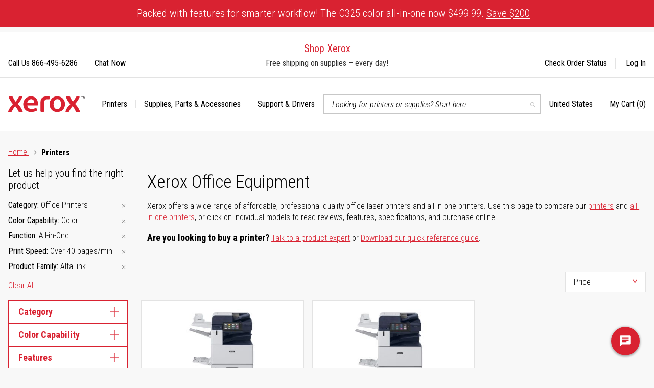

--- FILE ---
content_type: text/html; charset=UTF-8
request_url: https://www.shop.xerox.com/products?cat=139&color_capability=22&function=628&print_speed=215&product_family=6892
body_size: 59161
content:
<!doctype html>
<html lang="en">
    <head >
        <script>
    var LOCALE = 'en\u002DUS';
    var BASE_URL = 'https\u003A\u002F\u002Fwww.shop.xerox.com\u002F';
    var require = {
        'baseUrl': 'https\u003A\u002F\u002Fwww.shop.xerox.com\u002Fstatic\u002Fversion1768215836\u002Ffrontend\u002FXerox\u002Fbase\u002Fen_US'
    };</script>        <meta charset="utf-8"/>
<meta name="title" content="Printers | Buy Printers Online | Shop Xerox"/>
<meta name="description" content="Buy printers online for personal use, home offices, small to large businesses, and everything in between. Compare models, read reviews, and check out special offers."/>
<meta name="keywords" content="xerox office equipment, xerox equipment, xerox machines, xerox printers, xerox all-in-one printers"/>
<meta name="robots" content="INDEX,FOLLOW"/>
<meta name="viewport" content="width=device-width, initial-scale=1"/>
<title>Printers | Buy Printers Online | Shop Xerox</title>
<link  rel="stylesheet" type="text/css"  media="all" href="https://www.shop.xerox.com/static/version1768215836/frontend/Xerox/base/en_US/mage/calendar.min.css" />
<link  rel="stylesheet" type="text/css"  media="all" href="https://www.shop.xerox.com/static/version1768215836/frontend/Xerox/base/en_US/css/styles-m.min.css" />
<link  rel="stylesheet" type="text/css"  media="all" href="https://www.shop.xerox.com/static/version1768215836/frontend/Xerox/base/en_US/Copious_MegaMenu/css/menu.min.css" />
<link  rel="stylesheet" type="text/css"  media="screen and (min-width: 768px)" href="https://www.shop.xerox.com/static/version1768215836/frontend/Xerox/base/en_US/css/styles-l.min.css" />
<link  rel="stylesheet" type="text/css"  media="print" href="https://www.shop.xerox.com/static/version1768215836/frontend/Xerox/base/en_US/css/print.min.css" />
<script  type="text/javascript"  src="https://www.shop.xerox.com/static/version1768215836/frontend/Xerox/base/en_US/requirejs/require.js"></script>
<script  type="text/javascript"  src="https://www.shop.xerox.com/static/version1768215836/frontend/Xerox/base/en_US/mage/requirejs/mixins.js"></script>
<script  type="text/javascript"  src="https://www.shop.xerox.com/static/version1768215836/frontend/Xerox/base/en_US/requirejs-config.js"></script>
<script  type="text/javascript"  src="https://cdnjs.cloudflare.com/ajax/libs/prefixfree/1.0.7/prefixfree.min.js"></script>
<!--[if IE 11]>
<script  type="text/javascript"  src="https://www.shop.xerox.com/static/version1768215836/frontend/Xerox/base/en_US/Klevu_Search/js/klevu/ieUrlPolyfill.js"></script>
<![endif]-->
<link  rel="stylesheet" type="text/css" href="https://fonts.googleapis.com/css?family=Roboto:400|Roboto+Condensed:300,300i,400,700" />
<link  rel="icon" type="image/x-icon" href="https://www.shop.xerox.com/media/favicon/websites/1/favicon.png" />
<link  rel="shortcut icon" type="image/x-icon" href="https://www.shop.xerox.com/media/favicon/websites/1/favicon.png" />
<link  rel="canonical" href="https://www.shop.xerox.com/products" />
<!-- Anti-flicker snippet (recommended)  -->
<style>.async-hide { opacity: 0 !important} 
@media only screen and (max-width: 768px){
body .footer-links__contact-us,body .footer-links__follow-xerox{
padding:10px;
}
}
</style>
<script>(function(a,s,y,n,c,h,i,d,e){s.className+=' '+y;h.start=1*new Date;
h.end=i=function(){s.className=s.className.replace(RegExp(' ?'+y),'')};
(a[n]=a[n]||[]).hide=h;setTimeout(function(){i();h.end=null},c);h.timeout=c;
})(window,document.documentElement,'async-hide','dataLayer',4000,
{'GTM-TGDWMCG':true});</script>

<!-- Include privacy preference banner -->
<script type="text/javascript" data-locale="en_US" src="https://framework-assets.external.xerox.com/assets/LTS/2023-06-26/js/cookie-consent.min.js"></script>

<!--ba550833a40ac47e1e5862de859fad30-->

	<!-- Google Tag Manager -->
	<script>(function(w,d,s,l,i){w[l]=w[l]||[];w[l].push({'gtm.start':
	new Date().getTime(),event:'gtm.js'});var f=d.getElementsByTagName(s)[0],
	j=d.createElement(s),dl=l!='dataLayer'?'&l='+l:'';j.async=true;j.src=
	'https://www.googletagmanager.com/gtm.js?id='+i+dl+ '&gtm_auth=Z14Nv-A6J9WG4tQ5vKdQlQ&gtm_preview=env-1&gtm_cookies_win=x';f.parentNode.insertBefore(j,f);
	})(window,document,'script','dataLayer','GTM-TGDWMCG');</script>
	<!-- End Google Tag Manager -->

	<!-- Google Tag Manager (noscript) -->
	<noscript><iframe src="https://www.googletagmanager.com/ns.html?id=GTM-TGDWMCG>m_auth=Z14Nv-A6J9WG4tQ5vKdQlQ>m_preview=env-1>m_cookies_win=x"
	height="0" width="0" title="Google Tag Manager Container 2" style="display:none;visibility:hidden"></iframe></noscript>
	<!-- End Google Tag Manager (noscript) -->

<script type="text/javascript">
;window.NREUM||(NREUM={});NREUM.init={distributed_tracing:{enabled:true},privacy:{cookies_enabled:true},ajax:{deny_list:["bam.nr-data.net"]}};
window.NREUM||(NREUM={}),__nr_require=function(t,e,n){function r(n){if(!e[n]){var o=e[n]={exports:{}};t[n][0].call(o.exports,function(e){var o=t[n][1][e];return r(o||e)},o,o.exports)}return e[n].exports}if("function"==typeof __nr_require)return __nr_require;for(var o=0;o<n.length;o++)r(n[o]);return r}({1:[function(t,e,n){function r(t){try{s.console&&console.log(t)}catch(e){}}var o,i=t("ee"),a=t(32),s={};try{o=localStorage.getItem("__nr_flags").split(","),console&&"function"==typeof console.log&&(s.console=!0,o.indexOf("dev")!==-1&&(s.dev=!0),o.indexOf("nr_dev")!==-1&&(s.nrDev=!0))}catch(c){}s.nrDev&&i.on("internal-error",function(t){r(t.stack)}),s.dev&&i.on("fn-err",function(t,e,n){r(n.stack)}),s.dev&&(r("NR AGENT IN DEVELOPMENT MODE"),r("flags: "+a(s,function(t,e){return t}).join(", ")))},{}],2:[function(t,e,n){function r(t,e,n,r,s){try{l?l-=1:o(s||new UncaughtException(t,e,n),!0)}catch(f){try{i("ierr",[f,c.now(),!0])}catch(d){}}return"function"==typeof u&&u.apply(this,a(arguments))}function UncaughtException(t,e,n){this.message=t||"Uncaught error with no additional information",this.sourceURL=e,this.line=n}function o(t,e){var n=e?null:c.now();i("err",[t,n])}var i=t("handle"),a=t(33),s=t("ee"),c=t("loader"),f=t("gos"),u=window.onerror,d=!1,p="nr@seenError";if(!c.disabled){var l=0;c.features.err=!0,t(1),window.onerror=r;try{throw new Error}catch(h){"stack"in h&&(t(14),t(13),"addEventListener"in window&&t(7),c.xhrWrappable&&t(15),d=!0)}s.on("fn-start",function(t,e,n){d&&(l+=1)}),s.on("fn-err",function(t,e,n){d&&!n[p]&&(f(n,p,function(){return!0}),this.thrown=!0,o(n))}),s.on("fn-end",function(){d&&!this.thrown&&l>0&&(l-=1)}),s.on("internal-error",function(t){i("ierr",[t,c.now(),!0])})}},{}],3:[function(t,e,n){var r=t("loader");r.disabled||(r.features.ins=!0)},{}],4:[function(t,e,n){function r(){U++,L=g.hash,this[u]=y.now()}function o(){U--,g.hash!==L&&i(0,!0);var t=y.now();this[h]=~~this[h]+t-this[u],this[d]=t}function i(t,e){E.emit("newURL",[""+g,e])}function a(t,e){t.on(e,function(){this[e]=y.now()})}var s="-start",c="-end",f="-body",u="fn"+s,d="fn"+c,p="cb"+s,l="cb"+c,h="jsTime",m="fetch",v="addEventListener",w=window,g=w.location,y=t("loader");if(w[v]&&y.xhrWrappable&&!y.disabled){var x=t(11),b=t(12),E=t(9),R=t(7),O=t(14),T=t(8),P=t(15),S=t(10),M=t("ee"),N=M.get("tracer"),C=t(23);t(17),y.features.spa=!0;var L,U=0;M.on(u,r),b.on(p,r),S.on(p,r),M.on(d,o),b.on(l,o),S.on(l,o),M.buffer([u,d,"xhr-resolved"]),R.buffer([u]),O.buffer(["setTimeout"+c,"clearTimeout"+s,u]),P.buffer([u,"new-xhr","send-xhr"+s]),T.buffer([m+s,m+"-done",m+f+s,m+f+c]),E.buffer(["newURL"]),x.buffer([u]),b.buffer(["propagate",p,l,"executor-err","resolve"+s]),N.buffer([u,"no-"+u]),S.buffer(["new-jsonp","cb-start","jsonp-error","jsonp-end"]),a(T,m+s),a(T,m+"-done"),a(S,"new-jsonp"),a(S,"jsonp-end"),a(S,"cb-start"),E.on("pushState-end",i),E.on("replaceState-end",i),w[v]("hashchange",i,C(!0)),w[v]("load",i,C(!0)),w[v]("popstate",function(){i(0,U>1)},C(!0))}},{}],5:[function(t,e,n){function r(){var t=new PerformanceObserver(function(t,e){var n=t.getEntries();s(v,[n])});try{t.observe({entryTypes:["resource"]})}catch(e){}}function o(t){if(s(v,[window.performance.getEntriesByType(w)]),window.performance["c"+p])try{window.performance[h](m,o,!1)}catch(t){}else try{window.performance[h]("webkit"+m,o,!1)}catch(t){}}function i(t){}if(window.performance&&window.performance.timing&&window.performance.getEntriesByType){var a=t("ee"),s=t("handle"),c=t(14),f=t(13),u=t(6),d=t(23),p="learResourceTimings",l="addEventListener",h="removeEventListener",m="resourcetimingbufferfull",v="bstResource",w="resource",g="-start",y="-end",x="fn"+g,b="fn"+y,E="bstTimer",R="pushState",O=t("loader");if(!O.disabled){O.features.stn=!0,t(9),"addEventListener"in window&&t(7);var T=NREUM.o.EV;a.on(x,function(t,e){var n=t[0];n instanceof T&&(this.bstStart=O.now())}),a.on(b,function(t,e){var n=t[0];n instanceof T&&s("bst",[n,e,this.bstStart,O.now()])}),c.on(x,function(t,e,n){this.bstStart=O.now(),this.bstType=n}),c.on(b,function(t,e){s(E,[e,this.bstStart,O.now(),this.bstType])}),f.on(x,function(){this.bstStart=O.now()}),f.on(b,function(t,e){s(E,[e,this.bstStart,O.now(),"requestAnimationFrame"])}),a.on(R+g,function(t){this.time=O.now(),this.startPath=location.pathname+location.hash}),a.on(R+y,function(t){s("bstHist",[location.pathname+location.hash,this.startPath,this.time])}),u()?(s(v,[window.performance.getEntriesByType("resource")]),r()):l in window.performance&&(window.performance["c"+p]?window.performance[l](m,o,d(!1)):window.performance[l]("webkit"+m,o,d(!1))),document[l]("scroll",i,d(!1)),document[l]("keypress",i,d(!1)),document[l]("click",i,d(!1))}}},{}],6:[function(t,e,n){e.exports=function(){return"PerformanceObserver"in window&&"function"==typeof window.PerformanceObserver}},{}],7:[function(t,e,n){function r(t){for(var e=t;e&&!e.hasOwnProperty(u);)e=Object.getPrototypeOf(e);e&&o(e)}function o(t){s.inPlace(t,[u,d],"-",i)}function i(t,e){return t[1]}var a=t("ee").get("events"),s=t("wrap-function")(a,!0),c=t("gos"),f=XMLHttpRequest,u="addEventListener",d="removeEventListener";e.exports=a,"getPrototypeOf"in Object?(r(document),r(window),r(f.prototype)):f.prototype.hasOwnProperty(u)&&(o(window),o(f.prototype)),a.on(u+"-start",function(t,e){var n=t[1];if(null!==n&&("function"==typeof n||"object"==typeof n)){var r=c(n,"nr@wrapped",function(){function t(){if("function"==typeof n.handleEvent)return n.handleEvent.apply(n,arguments)}var e={object:t,"function":n}[typeof n];return e?s(e,"fn-",null,e.name||"anonymous"):n});this.wrapped=t[1]=r}}),a.on(d+"-start",function(t){t[1]=this.wrapped||t[1]})},{}],8:[function(t,e,n){function r(t,e,n){var r=t[e];"function"==typeof r&&(t[e]=function(){var t=i(arguments),e={};o.emit(n+"before-start",[t],e);var a;e[m]&&e[m].dt&&(a=e[m].dt);var s=r.apply(this,t);return o.emit(n+"start",[t,a],s),s.then(function(t){return o.emit(n+"end",[null,t],s),t},function(t){throw o.emit(n+"end",[t],s),t})})}var o=t("ee").get("fetch"),i=t(33),a=t(32);e.exports=o;var s=window,c="fetch-",f=c+"body-",u=["arrayBuffer","blob","json","text","formData"],d=s.Request,p=s.Response,l=s.fetch,h="prototype",m="nr@context";d&&p&&l&&(a(u,function(t,e){r(d[h],e,f),r(p[h],e,f)}),r(s,"fetch",c),o.on(c+"end",function(t,e){var n=this;if(e){var r=e.headers.get("content-length");null!==r&&(n.rxSize=r),o.emit(c+"done",[null,e],n)}else o.emit(c+"done",[t],n)}))},{}],9:[function(t,e,n){var r=t("ee").get("history"),o=t("wrap-function")(r);e.exports=r;var i=window.history&&window.history.constructor&&window.history.constructor.prototype,a=window.history;i&&i.pushState&&i.replaceState&&(a=i),o.inPlace(a,["pushState","replaceState"],"-")},{}],10:[function(t,e,n){function r(t){function e(){f.emit("jsonp-end",[],l),t.removeEventListener("load",e,c(!1)),t.removeEventListener("error",n,c(!1))}function n(){f.emit("jsonp-error",[],l),f.emit("jsonp-end",[],l),t.removeEventListener("load",e,c(!1)),t.removeEventListener("error",n,c(!1))}var r=t&&"string"==typeof t.nodeName&&"script"===t.nodeName.toLowerCase();if(r){var o="function"==typeof t.addEventListener;if(o){var a=i(t.src);if(a){var d=s(a),p="function"==typeof d.parent[d.key];if(p){var l={};u.inPlace(d.parent,[d.key],"cb-",l),t.addEventListener("load",e,c(!1)),t.addEventListener("error",n,c(!1)),f.emit("new-jsonp",[t.src],l)}}}}}function o(){return"addEventListener"in window}function i(t){var e=t.match(d);return e?e[1]:null}function a(t,e){var n=t.match(l),r=n[1],o=n[3];return o?a(o,e[r]):e[r]}function s(t){var e=t.match(p);return e&&e.length>=3?{key:e[2],parent:a(e[1],window)}:{key:t,parent:window}}var c=t(23),f=t("ee").get("jsonp"),u=t("wrap-function")(f);if(e.exports=f,o()){var d=/[?&](?:callback|cb)=([^&#]+)/,p=/(.*)\.([^.]+)/,l=/^(\w+)(\.|$)(.*)$/,h=["appendChild","insertBefore","replaceChild"];Node&&Node.prototype&&Node.prototype.appendChild?u.inPlace(Node.prototype,h,"dom-"):(u.inPlace(HTMLElement.prototype,h,"dom-"),u.inPlace(HTMLHeadElement.prototype,h,"dom-"),u.inPlace(HTMLBodyElement.prototype,h,"dom-")),f.on("dom-start",function(t){r(t[0])})}},{}],11:[function(t,e,n){var r=t("ee").get("mutation"),o=t("wrap-function")(r),i=NREUM.o.MO;e.exports=r,i&&(window.MutationObserver=function(t){return this instanceof i?new i(o(t,"fn-")):i.apply(this,arguments)},MutationObserver.prototype=i.prototype)},{}],12:[function(t,e,n){function r(t){var e=i.context(),n=s(t,"executor-",e,null,!1),r=new f(n);return i.context(r).getCtx=function(){return e},r}var o=t("wrap-function"),i=t("ee").get("promise"),a=t("ee").getOrSetContext,s=o(i),c=t(32),f=NREUM.o.PR;e.exports=i,f&&(window.Promise=r,["all","race"].forEach(function(t){var e=f[t];f[t]=function(n){function r(t){return function(){i.emit("propagate",[null,!o],a,!1,!1),o=o||!t}}var o=!1;c(n,function(e,n){Promise.resolve(n).then(r("all"===t),r(!1))});var a=e.apply(f,arguments),s=f.resolve(a);return s}}),["resolve","reject"].forEach(function(t){var e=f[t];f[t]=function(t){var n=e.apply(f,arguments);return t!==n&&i.emit("propagate",[t,!0],n,!1,!1),n}}),f.prototype["catch"]=function(t){return this.then(null,t)},f.prototype=Object.create(f.prototype,{constructor:{value:r}}),c(Object.getOwnPropertyNames(f),function(t,e){try{r[e]=f[e]}catch(n){}}),o.wrapInPlace(f.prototype,"then",function(t){return function(){var e=this,n=o.argsToArray.apply(this,arguments),r=a(e);r.promise=e,n[0]=s(n[0],"cb-",r,null,!1),n[1]=s(n[1],"cb-",r,null,!1);var c=t.apply(this,n);return r.nextPromise=c,i.emit("propagate",[e,!0],c,!1,!1),c}}),i.on("executor-start",function(t){t[0]=s(t[0],"resolve-",this,null,!1),t[1]=s(t[1],"resolve-",this,null,!1)}),i.on("executor-err",function(t,e,n){t[1](n)}),i.on("cb-end",function(t,e,n){i.emit("propagate",[n,!0],this.nextPromise,!1,!1)}),i.on("propagate",function(t,e,n){this.getCtx&&!e||(this.getCtx=function(){if(t instanceof Promise)var e=i.context(t);return e&&e.getCtx?e.getCtx():this})}),r.toString=function(){return""+f})},{}],13:[function(t,e,n){var r=t("ee").get("raf"),o=t("wrap-function")(r),i="equestAnimationFrame";e.exports=r,o.inPlace(window,["r"+i,"mozR"+i,"webkitR"+i,"msR"+i],"raf-"),r.on("raf-start",function(t){t[0]=o(t[0],"fn-")})},{}],14:[function(t,e,n){function r(t,e,n){t[0]=a(t[0],"fn-",null,n)}function o(t,e,n){this.method=n,this.timerDuration=isNaN(t[1])?0:+t[1],t[0]=a(t[0],"fn-",this,n)}var i=t("ee").get("timer"),a=t("wrap-function")(i),s="setTimeout",c="setInterval",f="clearTimeout",u="-start",d="-";e.exports=i,a.inPlace(window,[s,"setImmediate"],s+d),a.inPlace(window,[c],c+d),a.inPlace(window,[f,"clearImmediate"],f+d),i.on(c+u,r),i.on(s+u,o)},{}],15:[function(t,e,n){function r(t,e){d.inPlace(e,["onreadystatechange"],"fn-",s)}function o(){var t=this,e=u.context(t);t.readyState>3&&!e.resolved&&(e.resolved=!0,u.emit("xhr-resolved",[],t)),d.inPlace(t,y,"fn-",s)}function i(t){x.push(t),m&&(E?E.then(a):w?w(a):(R=-R,O.data=R))}function a(){for(var t=0;t<x.length;t++)r([],x[t]);x.length&&(x=[])}function s(t,e){return e}function c(t,e){for(var n in t)e[n]=t[n];return e}t(7);var f=t("ee"),u=f.get("xhr"),d=t("wrap-function")(u),p=t(23),l=NREUM.o,h=l.XHR,m=l.MO,v=l.PR,w=l.SI,g="readystatechange",y=["onload","onerror","onabort","onloadstart","onloadend","onprogress","ontimeout"],x=[];e.exports=u;var b=window.XMLHttpRequest=function(t){var e=new h(t);try{u.emit("new-xhr",[e],e),e.addEventListener(g,o,p(!1))}catch(n){try{u.emit("internal-error",[n])}catch(r){}}return e};if(c(h,b),b.prototype=h.prototype,d.inPlace(b.prototype,["open","send"],"-xhr-",s),u.on("send-xhr-start",function(t,e){r(t,e),i(e)}),u.on("open-xhr-start",r),m){var E=v&&v.resolve();if(!w&&!v){var R=1,O=document.createTextNode(R);new m(a).observe(O,{characterData:!0})}}else f.on("fn-end",function(t){t[0]&&t[0].type===g||a()})},{}],16:[function(t,e,n){function r(t){if(!s(t))return null;var e=window.NREUM;if(!e.loader_config)return null;var n=(e.loader_config.accountID||"").toString()||null,r=(e.loader_config.agentID||"").toString()||null,f=(e.loader_config.trustKey||"").toString()||null;if(!n||!r)return null;var h=l.generateSpanId(),m=l.generateTraceId(),v=Date.now(),w={spanId:h,traceId:m,timestamp:v};return(t.sameOrigin||c(t)&&p())&&(w.traceContextParentHeader=o(h,m),w.traceContextStateHeader=i(h,v,n,r,f)),(t.sameOrigin&&!u()||!t.sameOrigin&&c(t)&&d())&&(w.newrelicHeader=a(h,m,v,n,r,f)),w}function o(t,e){return"00-"+e+"-"+t+"-01"}function i(t,e,n,r,o){var i=0,a="",s=1,c="",f="";return o+"@nr="+i+"-"+s+"-"+n+"-"+r+"-"+t+"-"+a+"-"+c+"-"+f+"-"+e}function a(t,e,n,r,o,i){var a="btoa"in window&&"function"==typeof window.btoa;if(!a)return null;var s={v:[0,1],d:{ty:"Browser",ac:r,ap:o,id:t,tr:e,ti:n}};return i&&r!==i&&(s.d.tk=i),btoa(JSON.stringify(s))}function s(t){return f()&&c(t)}function c(t){var e=!1,n={};if("init"in NREUM&&"distributed_tracing"in NREUM.init&&(n=NREUM.init.distributed_tracing),t.sameOrigin)e=!0;else if(n.allowed_origins instanceof Array)for(var r=0;r<n.allowed_origins.length;r++){var o=h(n.allowed_origins[r]);if(t.hostname===o.hostname&&t.protocol===o.protocol&&t.port===o.port){e=!0;break}}return e}function f(){return"init"in NREUM&&"distributed_tracing"in NREUM.init&&!!NREUM.init.distributed_tracing.enabled}function u(){return"init"in NREUM&&"distributed_tracing"in NREUM.init&&!!NREUM.init.distributed_tracing.exclude_newrelic_header}function d(){return"init"in NREUM&&"distributed_tracing"in NREUM.init&&NREUM.init.distributed_tracing.cors_use_newrelic_header!==!1}function p(){return"init"in NREUM&&"distributed_tracing"in NREUM.init&&!!NREUM.init.distributed_tracing.cors_use_tracecontext_headers}var l=t(29),h=t(18);e.exports={generateTracePayload:r,shouldGenerateTrace:s}},{}],17:[function(t,e,n){function r(t){var e=this.params,n=this.metrics;if(!this.ended){this.ended=!0;for(var r=0;r<p;r++)t.removeEventListener(d[r],this.listener,!1);e.aborted||(n.duration=a.now()-this.startTime,this.loadCaptureCalled||4!==t.readyState?null==e.status&&(e.status=0):i(this,t),n.cbTime=this.cbTime,s("xhr",[e,n,this.startTime,this.endTime,"xhr"],this))}}function o(t,e){var n=c(e),r=t.params;r.hostname=n.hostname,r.port=n.port,r.protocol=n.protocol,r.host=n.hostname+":"+n.port,r.pathname=n.pathname,t.parsedOrigin=n,t.sameOrigin=n.sameOrigin}function i(t,e){t.params.status=e.status;var n=v(e,t.lastSize);if(n&&(t.metrics.rxSize=n),t.sameOrigin){var r=e.getResponseHeader("X-NewRelic-App-Data");r&&(t.params.cat=r.split(", ").pop())}t.loadCaptureCalled=!0}var a=t("loader");if(a.xhrWrappable&&!a.disabled){var s=t("handle"),c=t(18),f=t(16).generateTracePayload,u=t("ee"),d=["load","error","abort","timeout"],p=d.length,l=t("id"),h=t(24),m=t(22),v=t(19),w=t(23),g=NREUM.o.REQ,y=window.XMLHttpRequest;a.features.xhr=!0,t(15),t(8),u.on("new-xhr",function(t){var e=this;e.totalCbs=0,e.called=0,e.cbTime=0,e.end=r,e.ended=!1,e.xhrGuids={},e.lastSize=null,e.loadCaptureCalled=!1,e.params=this.params||{},e.metrics=this.metrics||{},t.addEventListener("load",function(n){i(e,t)},w(!1)),h&&(h>34||h<10)||t.addEventListener("progress",function(t){e.lastSize=t.loaded},w(!1))}),u.on("open-xhr-start",function(t){this.params={method:t[0]},o(this,t[1]),this.metrics={}}),u.on("open-xhr-end",function(t,e){"loader_config"in NREUM&&"xpid"in NREUM.loader_config&&this.sameOrigin&&e.setRequestHeader("X-NewRelic-ID",NREUM.loader_config.xpid);var n=f(this.parsedOrigin);if(n){var r=!1;n.newrelicHeader&&(e.setRequestHeader("newrelic",n.newrelicHeader),r=!0),n.traceContextParentHeader&&(e.setRequestHeader("traceparent",n.traceContextParentHeader),n.traceContextStateHeader&&e.setRequestHeader("tracestate",n.traceContextStateHeader),r=!0),r&&(this.dt=n)}}),u.on("send-xhr-start",function(t,e){var n=this.metrics,r=t[0],o=this;if(n&&r){var i=m(r);i&&(n.txSize=i)}this.startTime=a.now(),this.listener=function(t){try{"abort"!==t.type||o.loadCaptureCalled||(o.params.aborted=!0),("load"!==t.type||o.called===o.totalCbs&&(o.onloadCalled||"function"!=typeof e.onload))&&o.end(e)}catch(n){try{u.emit("internal-error",[n])}catch(r){}}};for(var s=0;s<p;s++)e.addEventListener(d[s],this.listener,w(!1))}),u.on("xhr-cb-time",function(t,e,n){this.cbTime+=t,e?this.onloadCalled=!0:this.called+=1,this.called!==this.totalCbs||!this.onloadCalled&&"function"==typeof n.onload||this.end(n)}),u.on("xhr-load-added",function(t,e){var n=""+l(t)+!!e;this.xhrGuids&&!this.xhrGuids[n]&&(this.xhrGuids[n]=!0,this.totalCbs+=1)}),u.on("xhr-load-removed",function(t,e){var n=""+l(t)+!!e;this.xhrGuids&&this.xhrGuids[n]&&(delete this.xhrGuids[n],this.totalCbs-=1)}),u.on("xhr-resolved",function(){this.endTime=a.now()}),u.on("addEventListener-end",function(t,e){e instanceof y&&"load"===t[0]&&u.emit("xhr-load-added",[t[1],t[2]],e)}),u.on("removeEventListener-end",function(t,e){e instanceof y&&"load"===t[0]&&u.emit("xhr-load-removed",[t[1],t[2]],e)}),u.on("fn-start",function(t,e,n){e instanceof y&&("onload"===n&&(this.onload=!0),("load"===(t[0]&&t[0].type)||this.onload)&&(this.xhrCbStart=a.now()))}),u.on("fn-end",function(t,e){this.xhrCbStart&&u.emit("xhr-cb-time",[a.now()-this.xhrCbStart,this.onload,e],e)}),u.on("fetch-before-start",function(t){function e(t,e){var n=!1;return e.newrelicHeader&&(t.set("newrelic",e.newrelicHeader),n=!0),e.traceContextParentHeader&&(t.set("traceparent",e.traceContextParentHeader),e.traceContextStateHeader&&t.set("tracestate",e.traceContextStateHeader),n=!0),n}var n,r=t[1]||{};"string"==typeof t[0]?n=t[0]:t[0]&&t[0].url?n=t[0].url:window.URL&&t[0]&&t[0]instanceof URL&&(n=t[0].href),n&&(this.parsedOrigin=c(n),this.sameOrigin=this.parsedOrigin.sameOrigin);var o=f(this.parsedOrigin);if(o&&(o.newrelicHeader||o.traceContextParentHeader))if("string"==typeof t[0]||window.URL&&t[0]&&t[0]instanceof URL){var i={};for(var a in r)i[a]=r[a];i.headers=new Headers(r.headers||{}),e(i.headers,o)&&(this.dt=o),t.length>1?t[1]=i:t.push(i)}else t[0]&&t[0].headers&&e(t[0].headers,o)&&(this.dt=o)}),u.on("fetch-start",function(t,e){this.params={},this.metrics={},this.startTime=a.now(),this.dt=e,t.length>=1&&(this.target=t[0]),t.length>=2&&(this.opts=t[1]);var n,r=this.opts||{},i=this.target;"string"==typeof i?n=i:"object"==typeof i&&i instanceof g?n=i.url:window.URL&&"object"==typeof i&&i instanceof URL&&(n=i.href),o(this,n);var s=(""+(i&&i instanceof g&&i.method||r.method||"GET")).toUpperCase();this.params.method=s,this.txSize=m(r.body)||0}),u.on("fetch-done",function(t,e){this.endTime=a.now(),this.params||(this.params={}),this.params.status=e?e.status:0;var n;"string"==typeof this.rxSize&&this.rxSize.length>0&&(n=+this.rxSize);var r={txSize:this.txSize,rxSize:n,duration:a.now()-this.startTime};s("xhr",[this.params,r,this.startTime,this.endTime,"fetch"],this)})}},{}],18:[function(t,e,n){var r={};e.exports=function(t){if(t in r)return r[t];var e=document.createElement("a"),n=window.location,o={};e.href=t,o.port=e.port;var i=e.href.split("://");!o.port&&i[1]&&(o.port=i[1].split("/")[0].split("@").pop().split(":")[1]),o.port&&"0"!==o.port||(o.port="https"===i[0]?"443":"80"),o.hostname=e.hostname||n.hostname,o.pathname=e.pathname,o.protocol=i[0],"/"!==o.pathname.charAt(0)&&(o.pathname="/"+o.pathname);var a=!e.protocol||":"===e.protocol||e.protocol===n.protocol,s=e.hostname===document.domain&&e.port===n.port;return o.sameOrigin=a&&(!e.hostname||s),"/"===o.pathname&&(r[t]=o),o}},{}],19:[function(t,e,n){function r(t,e){var n=t.responseType;return"json"===n&&null!==e?e:"arraybuffer"===n||"blob"===n||"json"===n?o(t.response):"text"===n||""===n||void 0===n?o(t.responseText):void 0}var o=t(22);e.exports=r},{}],20:[function(t,e,n){function r(){}function o(t,e,n,r){return function(){return u.recordSupportability("API/"+e+"/called"),i(t+e,[f.now()].concat(s(arguments)),n?null:this,r),n?void 0:this}}var i=t("handle"),a=t(32),s=t(33),c=t("ee").get("tracer"),f=t("loader"),u=t(25),d=NREUM;"undefined"==typeof window.newrelic&&(newrelic=d);var p=["setPageViewName","setCustomAttribute","setErrorHandler","finished","addToTrace","inlineHit","addRelease"],l="api-",h=l+"ixn-";a(p,function(t,e){d[e]=o(l,e,!0,"api")}),d.addPageAction=o(l,"addPageAction",!0),d.setCurrentRouteName=o(l,"routeName",!0),e.exports=newrelic,d.interaction=function(){return(new r).get()};var m=r.prototype={createTracer:function(t,e){var n={},r=this,o="function"==typeof e;return i(h+"tracer",[f.now(),t,n],r),function(){if(c.emit((o?"":"no-")+"fn-start",[f.now(),r,o],n),o)try{return e.apply(this,arguments)}catch(t){throw c.emit("fn-err",[arguments,this,t],n),t}finally{c.emit("fn-end",[f.now()],n)}}}};a("actionText,setName,setAttribute,save,ignore,onEnd,getContext,end,get".split(","),function(t,e){m[e]=o(h,e)}),newrelic.noticeError=function(t,e){"string"==typeof t&&(t=new Error(t)),u.recordSupportability("API/noticeError/called"),i("err",[t,f.now(),!1,e])}},{}],21:[function(t,e,n){function r(t){if(NREUM.init){for(var e=NREUM.init,n=t.split("."),r=0;r<n.length-1;r++)if(e=e[n[r]],"object"!=typeof e)return;return e=e[n[n.length-1]]}}e.exports={getConfiguration:r}},{}],22:[function(t,e,n){e.exports=function(t){if("string"==typeof t&&t.length)return t.length;if("object"==typeof t){if("undefined"!=typeof ArrayBuffer&&t instanceof ArrayBuffer&&t.byteLength)return t.byteLength;if("undefined"!=typeof Blob&&t instanceof Blob&&t.size)return t.size;if(!("undefined"!=typeof FormData&&t instanceof FormData))try{return JSON.stringify(t).length}catch(e){return}}}},{}],23:[function(t,e,n){var r=!1;try{var o=Object.defineProperty({},"passive",{get:function(){r=!0}});window.addEventListener("testPassive",null,o),window.removeEventListener("testPassive",null,o)}catch(i){}e.exports=function(t){return r?{passive:!0,capture:!!t}:!!t}},{}],24:[function(t,e,n){var r=0,o=navigator.userAgent.match(/Firefox[\/\s](\d+\.\d+)/);o&&(r=+o[1]),e.exports=r},{}],25:[function(t,e,n){function r(t,e){var n=[a,t,{name:t},e];return i("storeMetric",n,null,"api"),n}function o(t,e){var n=[s,t,{name:t},e];return i("storeEventMetrics",n,null,"api"),n}var i=t("handle"),a="sm",s="cm";e.exports={constants:{SUPPORTABILITY_METRIC:a,CUSTOM_METRIC:s},recordSupportability:r,recordCustom:o}},{}],26:[function(t,e,n){function r(){return s.exists&&performance.now?Math.round(performance.now()):(i=Math.max((new Date).getTime(),i))-a}function o(){return i}var i=(new Date).getTime(),a=i,s=t(34);e.exports=r,e.exports.offset=a,e.exports.getLastTimestamp=o},{}],27:[function(t,e,n){function r(t){return!(!t||!t.protocol||"file:"===t.protocol)}e.exports=r},{}],28:[function(t,e,n){function r(t,e){var n=t.getEntries();n.forEach(function(t){"first-paint"===t.name?p("timing",["fp",Math.floor(t.startTime)]):"first-contentful-paint"===t.name&&p("timing",["fcp",Math.floor(t.startTime)])})}function o(t,e){var n=t.getEntries();if(n.length>0){var r=n[n.length-1];if(c&&c<r.startTime)return;p("lcp",[r])}}function i(t){t.getEntries().forEach(function(t){t.hadRecentInput||p("cls",[t])})}function a(t){if(t instanceof v&&!g){var e=Math.round(t.timeStamp),n={type:t.type};e<=l.now()?n.fid=l.now()-e:e>l.offset&&e<=Date.now()?(e-=l.offset,n.fid=l.now()-e):e=l.now(),g=!0,p("timing",["fi",e,n])}}function s(t){"hidden"===t&&(c=l.now(),p("pageHide",[c]))}if(!("init"in NREUM&&"page_view_timing"in NREUM.init&&"enabled"in NREUM.init.page_view_timing&&NREUM.init.page_view_timing.enabled===!1)){var c,f,u,d,p=t("handle"),l=t("loader"),h=t(31),m=t(23),v=NREUM.o.EV;if("PerformanceObserver"in window&&"function"==typeof window.PerformanceObserver){f=new PerformanceObserver(r);try{f.observe({entryTypes:["paint"]})}catch(w){}u=new PerformanceObserver(o);try{u.observe({entryTypes:["largest-contentful-paint"]})}catch(w){}d=new PerformanceObserver(i);try{d.observe({type:"layout-shift",buffered:!0})}catch(w){}}if("addEventListener"in document){var g=!1,y=["click","keydown","mousedown","pointerdown","touchstart"];y.forEach(function(t){document.addEventListener(t,a,m(!1))})}h(s)}},{}],29:[function(t,e,n){function r(){function t(){return e?15&e[n++]:16*Math.random()|0}var e=null,n=0,r=window.crypto||window.msCrypto;r&&r.getRandomValues&&(e=r.getRandomValues(new Uint8Array(31)));for(var o,i="xxxxxxxx-xxxx-4xxx-yxxx-xxxxxxxxxxxx",a="",s=0;s<i.length;s++)o=i[s],"x"===o?a+=t().toString(16):"y"===o?(o=3&t()|8,a+=o.toString(16)):a+=o;return a}function o(){return a(16)}function i(){return a(32)}function a(t){function e(){return n?15&n[r++]:16*Math.random()|0}var n=null,r=0,o=window.crypto||window.msCrypto;o&&o.getRandomValues&&Uint8Array&&(n=o.getRandomValues(new Uint8Array(31)));for(var i=[],a=0;a<t;a++)i.push(e().toString(16));return i.join("")}e.exports={generateUuid:r,generateSpanId:o,generateTraceId:i}},{}],30:[function(t,e,n){function r(t,e){if(!o)return!1;if(t!==o)return!1;if(!e)return!0;if(!i)return!1;for(var n=i.split("."),r=e.split("."),a=0;a<r.length;a++)if(r[a]!==n[a])return!1;return!0}var o=null,i=null,a=/Version\/(\S+)\s+Safari/;if(navigator.userAgent){var s=navigator.userAgent,c=s.match(a);c&&s.indexOf("Chrome")===-1&&s.indexOf("Chromium")===-1&&(o="Safari",i=c[1])}e.exports={agent:o,version:i,match:r}},{}],31:[function(t,e,n){function r(t){function e(){t(s&&document[s]?document[s]:document[i]?"hidden":"visible")}"addEventListener"in document&&a&&document.addEventListener(a,e,o(!1))}var o=t(23);e.exports=r;var i,a,s;"undefined"!=typeof document.hidden?(i="hidden",a="visibilitychange",s="visibilityState"):"undefined"!=typeof document.msHidden?(i="msHidden",a="msvisibilitychange"):"undefined"!=typeof document.webkitHidden&&(i="webkitHidden",a="webkitvisibilitychange",s="webkitVisibilityState")},{}],32:[function(t,e,n){function r(t,e){var n=[],r="",i=0;for(r in t)o.call(t,r)&&(n[i]=e(r,t[r]),i+=1);return n}var o=Object.prototype.hasOwnProperty;e.exports=r},{}],33:[function(t,e,n){function r(t,e,n){e||(e=0),"undefined"==typeof n&&(n=t?t.length:0);for(var r=-1,o=n-e||0,i=Array(o<0?0:o);++r<o;)i[r]=t[e+r];return i}e.exports=r},{}],34:[function(t,e,n){e.exports={exists:"undefined"!=typeof window.performance&&window.performance.timing&&"undefined"!=typeof window.performance.timing.navigationStart}},{}],ee:[function(t,e,n){function r(){}function o(t){function e(t){return t&&t instanceof r?t:t?f(t,c,a):a()}function n(n,r,o,i,a){if(a!==!1&&(a=!0),!l.aborted||i){t&&a&&t(n,r,o);for(var s=e(o),c=m(n),f=c.length,u=0;u<f;u++)c[u].apply(s,r);var p=d[y[n]];return p&&p.push([x,n,r,s]),s}}function i(t,e){g[t]=m(t).concat(e)}function h(t,e){var n=g[t];if(n)for(var r=0;r<n.length;r++)n[r]===e&&n.splice(r,1)}function m(t){return g[t]||[]}function v(t){return p[t]=p[t]||o(n)}function w(t,e){l.aborted||u(t,function(t,n){e=e||"feature",y[n]=e,e in d||(d[e]=[])})}var g={},y={},x={on:i,addEventListener:i,removeEventListener:h,emit:n,get:v,listeners:m,context:e,buffer:w,abort:s,aborted:!1};return x}function i(t){return f(t,c,a)}function a(){return new r}function s(){(d.api||d.feature)&&(l.aborted=!0,d=l.backlog={})}var c="nr@context",f=t("gos"),u=t(32),d={},p={},l=e.exports=o();e.exports.getOrSetContext=i,l.backlog=d},{}],gos:[function(t,e,n){function r(t,e,n){if(o.call(t,e))return t[e];var r=n();if(Object.defineProperty&&Object.keys)try{return Object.defineProperty(t,e,{value:r,writable:!0,enumerable:!1}),r}catch(i){}return t[e]=r,r}var o=Object.prototype.hasOwnProperty;e.exports=r},{}],handle:[function(t,e,n){function r(t,e,n,r){o.buffer([t],r),o.emit(t,e,n)}var o=t("ee").get("handle");e.exports=r,r.ee=o},{}],id:[function(t,e,n){function r(t){var e=typeof t;return!t||"object"!==e&&"function"!==e?-1:t===window?0:a(t,i,function(){return o++})}var o=1,i="nr@id",a=t("gos");e.exports=r},{}],loader:[function(t,e,n){function r(){if(!P++){var t=T.info=NREUM.info,e=v.getElementsByTagName("script")[0];if(setTimeout(f.abort,3e4),!(t&&t.licenseKey&&t.applicationID&&e))return f.abort();c(R,function(e,n){t[e]||(t[e]=n)});var n=a();s("mark",["onload",n+T.offset],null,"api"),s("timing",["load",n]);var r=v.createElement("script");0===t.agent.indexOf("http://")||0===t.agent.indexOf("https://")?r.src=t.agent:r.src=h+"://"+t.agent,e.parentNode.insertBefore(r,e)}}function o(){"complete"===v.readyState&&i()}function i(){s("mark",["domContent",a()+T.offset],null,"api")}var a=t(26),s=t("handle"),c=t(32),f=t("ee"),u=t(30),d=t(27),p=t(21),l=t(23),h=p.getConfiguration("ssl")===!1?"http":"https",m=window,v=m.document,w="addEventListener",g="attachEvent",y=m.XMLHttpRequest,x=y&&y.prototype,b=!d(m.location);NREUM.o={ST:setTimeout,SI:m.setImmediate,CT:clearTimeout,XHR:y,REQ:m.Request,EV:m.Event,PR:m.Promise,MO:m.MutationObserver};var E=""+location,R={beacon:"bam.nr-data.net",errorBeacon:"bam.nr-data.net",agent:"js-agent.newrelic.com/nr-spa-1212.min.js"},O=y&&x&&x[w]&&!/CriOS/.test(navigator.userAgent),T=e.exports={offset:a.getLastTimestamp(),now:a,origin:E,features:{},xhrWrappable:O,userAgent:u,disabled:b};if(!b){t(20),t(28),v[w]?(v[w]("DOMContentLoaded",i,l(!1)),m[w]("load",r,l(!1))):(v[g]("onreadystatechange",o),m[g]("onload",r)),s("mark",["firstbyte",a.getLastTimestamp()],null,"api");var P=0}},{}],"wrap-function":[function(t,e,n){function r(t,e){function n(e,n,r,c,f){function nrWrapper(){var i,a,u,p;try{a=this,i=d(arguments),u="function"==typeof r?r(i,a):r||{}}catch(l){o([l,"",[i,a,c],u],t)}s(n+"start",[i,a,c],u,f);try{return p=e.apply(a,i)}catch(h){throw s(n+"err",[i,a,h],u,f),h}finally{s(n+"end",[i,a,p],u,f)}}return a(e)?e:(n||(n=""),nrWrapper[p]=e,i(e,nrWrapper,t),nrWrapper)}function r(t,e,r,o,i){r||(r="");var s,c,f,u="-"===r.charAt(0);for(f=0;f<e.length;f++)c=e[f],s=t[c],a(s)||(t[c]=n(s,u?c+r:r,o,c,i))}function s(n,r,i,a){if(!h||e){var s=h;h=!0;try{t.emit(n,r,i,e,a)}catch(c){o([c,n,r,i],t)}h=s}}return t||(t=u),n.inPlace=r,n.flag=p,n}function o(t,e){e||(e=u);try{e.emit("internal-error",t)}catch(n){}}function i(t,e,n){if(Object.defineProperty&&Object.keys)try{var r=Object.keys(t);return r.forEach(function(n){Object.defineProperty(e,n,{get:function(){return t[n]},set:function(e){return t[n]=e,e}})}),e}catch(i){o([i],n)}for(var a in t)l.call(t,a)&&(e[a]=t[a]);return e}function a(t){return!(t&&t instanceof Function&&t.apply&&!t[p])}function s(t,e){var n=e(t);return n[p]=t,i(t,n,u),n}function c(t,e,n){var r=t[e];t[e]=s(r,n)}function f(){for(var t=arguments.length,e=new Array(t),n=0;n<t;++n)e[n]=arguments[n];return e}var u=t("ee"),d=t(33),p="nr@original",l=Object.prototype.hasOwnProperty,h=!1;e.exports=r,e.exports.wrapFunction=s,e.exports.wrapInPlace=c,e.exports.argsToArray=f},{}]},{},["loader",2,17,5,3,4]);
;NREUM.loader_config={accountID:"1622740",trustKey:"718037",agentID:"1834824278",licenseKey:"96dd01e624",applicationID:"1834824278"}
;NREUM.info={beacon:"bam.nr-data.net",errorBeacon:"bam.nr-data.net",licenseKey:"96dd01e624",applicationID:"1834824278",sa:1}
</script>

<!-- Cookie Consent 'X' fix start -->
<style>
#truste-consent-close#truste-consent-close {
    position: fixed;
}
</style>
<!-- Cookie Consent 'X' fix end -->

<!-- Newsletter Signup Form Styling Start -->
<style>
@media only screen and (min-width : 1023px) {
    #emsform {
        height: 105px;
    }
}
</style>
<!-- Newsletter Signup Form Styling End -->

<!-- SiteImprove Analytics -->
<script async src="https://siteimproveanalytics.com/js/siteanalyze_52214.js"></script>        
<script nonce="dWRpYWhmYTB3dHplYmVzMnlneDE0cnUwdmJkM3NrM2U=">
    window.getWpGA4Cookie = function(name) {
        match = document.cookie.match(new RegExp(name + '=([^;]+)'));
        if (match) return decodeURIComponent(match[1].replace(/\+/g, ' ')) ;
    };

    window.ga4AllowServices = false;

    var isCookieRestrictionModeEnabled = 0,
        currentWebsiteId = 1,
        cookieRestrictionName = 'user_allowed_save_cookie';

    if (isCookieRestrictionModeEnabled) {
        allowedCookies = window.getWpGA4Cookie(cookieRestrictionName);

        if (allowedCookies !== undefined) {
            allowedWebsites = JSON.parse(allowedCookies);

            if (allowedWebsites[currentWebsiteId] === 1) {
                window.ga4AllowServices = true;
            }
        }
    } else {
        window.ga4AllowServices = true;
    }
</script>
    <!-- Google Tag Manager -->
<script nonce="dWRpYWhmYTB3dHplYmVzMnlneDE0cnUwdmJkM3NrM2U=" > if (window.ga4AllowServices) {(function(w,d,s,l,i){w[l]=w[l]||[];w[l].push({'gtm.start':
new Date().getTime(),event:'gtm.js'});var f=d.getElementsByTagName(s)[0],
j=d.createElement(s),dl=l!='dataLayer'?'&l='+l:'';j.async=true;j.src=
'https://www.googletagmanager.com/gtm.js?id='+i+dl;f.parentNode.insertBefore(j,f);
})(window,document,'script','dataLayer','GTM-TGDWMCG');} </script>
<!-- End Google Tag Manager -->
        <script nonce="dWRpYWhmYTB3dHplYmVzMnlneDE0cnUwdmJkM3NrM2U=">
        if (window.ga4AllowServices) {
            window.dataLayer = window.dataLayer || [];
                        var dl4Objects = [{"pageName":"Printers | Buy Printers Online | Shop Xerox","pageType":"category"},{"ecommerce":{"items":[{"item_name":"AltaLink C8130\/C8135\/C8145\/C8155\/C8170","affiliation":"US Website - US Store - United States","item_id":"altalink-c8100-series","price":"0.00","item_category":"Printers","item_list_name":"Printers","item_list_id":"9","index":1},{"item_name":"AltaLink\u00ae C8230\/C8235\/C8245\/C8255\/C8270","affiliation":"US Website - US Store - United States","item_id":"altalink-c8200-series","price":"0.00","item_category":"Printers","item_list_name":"Printers","item_list_id":"9","index":2}],"item_list_id":"9","item_list_name":"Printers"},"event":"view_item_list"}];
            for (var i in dl4Objects) {
                window.dataLayer.push({ecommerce: null});
                window.dataLayer.push(dl4Objects[i]);
            }
                        var wpGA4Cookies = ['wp_ga4_user_id','wp_ga4_customerGroup'];
            wpGA4Cookies.map(function (cookieName) {
                var cookieValue = window.getWpGA4Cookie(cookieName);
                if (cookieValue) {
                    var dl4Object = {};
                    dl4Object[cookieName.replace('wp_ga4_', '')] = cookieValue;
                    window.dataLayer.push(dl4Object);
                }
            });
        }
    </script>

<link rel="preconnect" href="https://js.klevu.com"/>
    <script type="text/x-magento-init">
        {
            "*": {
                "Magento_PageCache/js/form-key-provider": {
                    "isPaginationCacheEnabled":
                        0                }
            }
        }
    </script>
            <!-- GOOGLE TAG MANAGER -->
            <script type="text/x-magento-init">
            {
                "*": {
                    "Magento_GoogleTagManager/js/google-tag-manager": {
                        "isCookieRestrictionModeEnabled": 0,
                        "currentWebsite": 1,
                        "cookieName": "user_allowed_save_cookie",
                        "gtmAccountId": "GTM\u002DTVVHP86",
                        "storeCurrencyCode": "USD",
                        "ordersData": []                    }
                }
            }
            </script>
            <!-- END GOOGLE TAG MANAGER -->
            
    <!-- Style overrides to fix survey prompt placement -->
<style>
  @media screen and (max-width: 600px) {
    #sdx-survey-prompt {
      inset: 70px auto auto auto !important;
      width: 100% !important;
      padding: 0 30px !important;
      box-sizing: border-box !important;
    }
  }
  @media screen and (max-width: 600px) {
    #sdx-survey-prompt .sdx-speech-bubble {
      width: 100% !important;
      box-sizing: border-box !important;
    }
  }
  @media screen and (max-width: 600px) {
    #sdx-survey-prompt .sdx-speech-bubble:after {
      rotate: 180deg;
      top: -14px;
    }
  }
</style>
<script type="text/javascript" id="klevu_initsessiondata">
    var nowUnixtime = parseInt(Date.now() / 1000);

    function klevufejs_getCookie(name) {
        if (typeof (name) === "undefined") {
            name = "klv_mage";
        }
        var c = "",
            ca = document.cookie.split(';');

        for (var i = 0; i < ca.length; i++) {
            c = ca[i];
            if (typeof c !== "string") {
                continue;
            }
            var cookiePair = c.split("=");

            if (name === cookiePair[0].trim()) {
                try {
                    return JSON.parse(decodeURIComponent(cookiePair[1]));
                } catch (err) {
                    // this is fine, data will be regenerated
                }
            }
        }
        return {
            expire_sections: {}
        };
    }

    document.addEventListener('klevu.customerData.loaded', function (e) {
        var klevufejs_cookie = klevufejs_getCookie();
        klevufejs_cookie.expire_sections.customerData = nowUnixtime + 600;

        document.cookie = "klv_mage=" + JSON.stringify(klevufejs_cookie) + ";" + (new Date((nowUnixtime + 432000) * 1000).toUTCString()) + ";path=/;SameSite=Strict";
    });

    var klevufejs_cookie = klevufejs_getCookie();
    var klevuData = {
        ...{
            customerData: {
                revalidate_after: -1
            }
        },
        ...JSON.parse(window.localStorage.getItem('klv_mage') || '{}')
    };

    const klevuCustomerDataLoadedEvent = document.createEvent('CustomEvent');
    klevuCustomerDataLoadedEvent.initEvent('klevu.customerData.loaded', false, true);
    const klevuCustomerDataLoadErrorEvent = document.createEvent('CustomEvent');
    klevuCustomerDataLoadErrorEvent.initEvent('klevu.customerData.loadError', false, true);

    if (typeof klevufejs_cookie.expire_sections !== "object"
        || (klevufejs_cookie.expire_sections.customerData || -1) < nowUnixtime
        || klevuData.customerData.revalidate_after < nowUnixtime
    ) {
        var xhttp = new XMLHttpRequest();
        xhttp.onerror = function (request) {
            document.dispatchEvent(klevuCustomerDataLoadErrorEvent);
        };
        xhttp.ontimeout = function (request) {
            this.onerror(request);
        };
        xhttp.onload = function (request) {
            if (this.status >= 400 || this.timeout) {
                this.onerror(request);
                return;
            }

            var klevuData = JSON.parse(window.localStorage.getItem('klv_mage') || '{}');
            klevuData.customerData = JSON.parse(this.response);
            window.localStorage.setItem('klv_mage', JSON.stringify(klevuData));

            document.dispatchEvent(klevuCustomerDataLoadedEvent);
        };
        xhttp.open('GET', 'https://www.shop.xerox.com/rest/V1/klevu/customerData', false);
        xhttp.send();
    } else {
        document.dispatchEvent(klevuCustomerDataLoadedEvent);
    }
</script>
    </head>
    <body data-container="body"
          data-mage-init='{"loaderAjax": {}, "loader": { "icon": "https://www.shop.xerox.com/static/version1768215836/frontend/Xerox/base/en_US/images/loader-2.gif"}}'
        id="html-body" class="page-with-filter page-products categorypath-products category-products catalog-category-view page-layout-2columns-left">
        <!-- Google Tag Manager (noscript) -->
<noscript><iframe src="https://www.googletagmanager.com/ns.html?id=GTM-TGDWMCG"
height="0" width="0" style="display:none;visibility:hidden"></iframe></noscript>
<!-- End Google Tag Manager (noscript) -->
<script type="text/x-magento-init">
    {
        "*": {
            "Magento_PageBuilder/js/widget-initializer": {
                "config": {"[data-content-type=\"slider\"][data-appearance=\"default\"]":{"Magento_PageBuilder\/js\/content-type\/slider\/appearance\/default\/widget":false},"[data-content-type=\"map\"]":{"Magento_PageBuilder\/js\/content-type\/map\/appearance\/default\/widget":false},"[data-content-type=\"row\"]":{"Magento_PageBuilder\/js\/content-type\/row\/appearance\/default\/widget":false},"[data-content-type=\"tabs\"]":{"Magento_PageBuilder\/js\/content-type\/tabs\/appearance\/default\/widget":false},"[data-content-type=\"slide\"]":{"Magento_PageBuilder\/js\/content-type\/slide\/appearance\/default\/widget":{"buttonSelector":".pagebuilder-slide-button","showOverlay":"hover","dataRole":"slide"}},"[data-content-type=\"banner\"]":{"Magento_PageBuilder\/js\/content-type\/banner\/appearance\/default\/widget":{"buttonSelector":".pagebuilder-banner-button","showOverlay":"hover","dataRole":"banner"}},"[data-content-type=\"buttons\"]":{"Magento_PageBuilder\/js\/content-type\/buttons\/appearance\/inline\/widget":false},"[data-content-type=\"products\"][data-appearance=\"carousel\"]":{"Magento_PageBuilder\/js\/content-type\/products\/appearance\/carousel\/widget":false}},
                "breakpoints": {"desktop":{"label":"Desktop","stage":true,"default":true,"class":"desktop-switcher","icon":"Magento_PageBuilder::css\/images\/switcher\/switcher-desktop.svg","conditions":{"min-width":"1024px"},"options":{"products":{"default":{"slidesToShow":"5"}}}},"tablet":{"conditions":{"max-width":"1024px","min-width":"768px"},"options":{"products":{"default":{"slidesToShow":"4"},"continuous":{"slidesToShow":"3"}}}},"mobile":{"label":"Mobile","stage":true,"class":"mobile-switcher","icon":"Magento_PageBuilder::css\/images\/switcher\/switcher-mobile.svg","media":"only screen and (max-width: 768px)","conditions":{"max-width":"768px","min-width":"640px"},"options":{"products":{"default":{"slidesToShow":"3"}}}},"mobile-small":{"conditions":{"max-width":"640px"},"options":{"products":{"default":{"slidesToShow":"2"},"continuous":{"slidesToShow":"1"}}}}}            }
        }
    }
</script>

<div class="cookie-status-message" id="cookie-status">
    The store will not work correctly in the case when cookies are disabled.</div>
<script type="text&#x2F;javascript">document.querySelector("#cookie-status").style.display = "none";</script>
<script type="text/x-magento-init">
    {
        "*": {
            "cookieStatus": {}
        }
    }
</script>

<script type="text/x-magento-init">
    {
        "*": {
            "mage/cookies": {
                "expires": null,
                "path": "\u002F",
                "domain": ".www.shop.xerox.com",
                "secure": false,
                "lifetime": "432000"
            }
        }
    }
</script>
    <noscript>
        <div class="message global noscript">
            <div class="content">
                <p>
                    <strong>JavaScript seems to be disabled in your browser.</strong>
                    <span>
                        For the best experience on our site, be sure to turn on Javascript in your browser.                    </span>
                </p>
            </div>
        </div>
    </noscript>
<a class="action skip contentarea"
   href="#contentarea"
   tabindex="1">
    <span>
        Skip to Content    </span>
</a>
<script>    require.config({
        map: {
            '*': {
                wysiwygAdapter: 'mage/adminhtml/wysiwyg/tiny_mce/tinymceAdapter'
            }
        }
    });</script>
<script>
    window.cookiesConfig = window.cookiesConfig || {};
    window.cookiesConfig.secure = false;
</script><script>    require.config({
        paths: {
            googleMaps: 'https\u003A\u002F\u002Fmaps.googleapis.com\u002Fmaps\u002Fapi\u002Fjs\u003Fv\u003D3\u0026key\u003D'
        },
        config: {
            'Magento_PageBuilder/js/utils/map': {
                style: '',
            },
            'Magento_PageBuilder/js/content-type/map/preview': {
                apiKey: '',
                apiKeyErrorMessage: 'You\u0020must\u0020provide\u0020a\u0020valid\u0020\u003Ca\u0020href\u003D\u0027https\u003A\u002F\u002Fwww.shop.xerox.com\u002Fadminhtml\u002Fsystem_config\u002Fedit\u002Fsection\u002Fcms\u002F\u0023cms_pagebuilder\u0027\u0020target\u003D\u0027_blank\u0027\u003EGoogle\u0020Maps\u0020API\u0020key\u003C\u002Fa\u003E\u0020to\u0020use\u0020a\u0020map.'
            },
            'Magento_PageBuilder/js/form/element/map': {
                apiKey: '',
                apiKeyErrorMessage: 'You\u0020must\u0020provide\u0020a\u0020valid\u0020\u003Ca\u0020href\u003D\u0027https\u003A\u002F\u002Fwww.shop.xerox.com\u002Fadminhtml\u002Fsystem_config\u002Fedit\u002Fsection\u002Fcms\u002F\u0023cms_pagebuilder\u0027\u0020target\u003D\u0027_blank\u0027\u003EGoogle\u0020Maps\u0020API\u0020key\u003C\u002Fa\u003E\u0020to\u0020use\u0020a\u0020map.'
            },
        }
    });</script><script>
    require.config({
        shim: {
            'Magento_PageBuilder/js/utils/map': {
                deps: ['googleMaps']
            }
        }
    });</script>    <!-- GOOGLE TAG MANAGER -->
    <noscript>
        <iframe src="https://www.googletagmanager.com/ns.html?id=GTM-TVVHP86"
                title="Google Tag Manager" height="0" width="0" style="display:none;visibility:hidden"></iframe>
    </noscript>
    <!-- END GOOGLE TAG MANAGER -->


        <!--suppress HtmlUnknownTarget -->
    <!-- BV | Magento Extension 9.1.5 -->
    <script async type="text/javascript" src="//apps.bazaarvoice.com/deployments/Xerox/main_site/production/en_US/bv.js"></script>
<style>#html-body [data-pb-style=YA1DGRE]{justify-content:flex-start;display:flex;flex-direction:column;background-position:left top;background-size:cover;background-repeat:no-repeat;background-attachment:scroll}#html-body [data-pb-style=WH6LDRW],#html-body [data-pb-style=YA1DGRE]{border-style:none;border-width:1px;border-radius:0;margin:0;padding:0}</style><div data-content-type="row" data-appearance="full-bleed" data-enable-parallax="0" data-parallax-speed="0.5" data-background-images="{}" data-video-fallback-src="" data-element="main" data-pb-style="YA1DGRE"><div data-content-type="html" data-appearance="default" data-element="main" data-pb-style="WH6LDRW" data-decoded="true"><style>
.message.banner-red {
     background: #d92231;
}

.message.banner-red {
    margin: 0 0 10px;
    padding: 12px 20px 12px 25px;
    display: block;
    font-size: 1.3rem;
    padding-left: 45px;
    position: relative;
}
.message.banner-red a {
color: #FFF;
}
</style>


<div style="text-align:center"><div class="banner-red message" onclick="this.style.display='none'">
Packed with features for smarter workflow! The C325 color all-in-one now $499.99. <a class="gaevent" data-evcat="alert-banner" data-evaction="link" data-evlabel="specials" href="/xerox-c325">Save $200</a>
</div></div>

<!-- COMMENTS BEGIN

<div style="text-align:center"><div class="banner-yellow message" onclick="this.style.display='none'">
<b>Note:</b>&nbsp; We are currently experiencing intermittent issues with online ordering. Please call 866-495-6286 to place your order. We apologize for the inconvenience.
</div></div>

<div style="text-align:center"><div class="banner-yellow message" onclick="this.style.display='none'">
<b>Note:</b>&nbsp; Due to site maintenance, checkout and order status will be unavailable from 5:30 pm to 11:00 pm EST. We apologize for the inconvenience.
</div></div>

<div style="text-align:center"><div class="banner-yellow message" onclick="this.style.display='none'">
<b></b> Due to site maintenance 8:00 am to 6:00 pm CST you may experience ordering issues or a delay in receiving your order confirmation email. We apologize for the inconvenience.
</div></div>

<div style="text-align:center"><div class="banner-violet message" onclick="this.style.display='none'">
<b></b>Limited Time: Free shipping on all orders <a href=""></a>
</div></div>

<div style="text-align:center"><div class="banner-violet message" onclick="this.style.display='none'">
<b></b>Final Day: Free shipping on all orders <a href=""></a>
</div></div>

<div style="text-align:center"><div class="banner-violet message" onclick="this.style.display='none'">
<b></b> Save 41% on the Phaser 3610/N. <a class="gaevent" data-evcat="alert-banner" data-evaction="link" data-evlabel="3610-n" href="/phaser-3610">Shop now</a>
</div></div>

<div style="text-align:center"><div class="banner-violet message" onclick="this.style.display='none'">
<b>Limited Time:</b>&nbsp; Save up to 53% on select printers.   <a class="gaevent" data-evcat="alert-banner" data-evaction="link" data-evlabel="instant-rebates" href="/products/instant-rebates">Shop now</a>
</div></div>

<div style="text-align:center"><div class="banner-violet message" onclick="this.style.display='none'">
<b></b> Save 45% on Phaser 6510 + 10% off supplies bundle.  <a class="gaevent" data-evcat="alert-banner" data-evaction="link" data-evlabel="6510" href="/phaser-6510">Shop now</a>
</div></div>


COMMENTS END -->
</div></div><div class="page-wrapper"><header class="page-header"><div class="panel wrapper"><div class="panel header"><div class="header__promo"><span class="header__promo-heading">
  Shop Xerox
</span>
<span class="header__promo-byline">
  Free shipping on supplies – every day!
</span></div></div></div><div class="header content">    <a class="logo" href="https://www.shop.xerox.com/" title="Xerox">
                <img src="https://www.shop.xerox.com/static/version1768215836/frontend/Xerox/base/en_US/images/logo.svg"
             alt="Xerox"
            width="151"            height="40"        />
            </a>
    <div class="sections nav-sections">
                <div class="section-items nav-sections-items"
             data-mage-init='{"tabs":{"openedState":"active"}}'>
                                            <div class="section-item-title nav-sections-item-title"
                     data-role="collapsible">
                    <a class="nav-sections-item-switch"
                       data-toggle="switch" href="#store.menu">
                        Menu                    </a>
                </div>
                <div class="section-item-content nav-sections-item-content"
                     id="store.menu"
                     data-role="content">
                    
<nav class="navigation megamenu" data-action="navigation">
    <ul class="megamenu__main">
        <li  class="level0 nav-1 first level-top"><a href="https://www.shop.xerox.com/products" class="megamenu__menu-link"><span class="megamenu__menu-link-text">Printers</span></a><ul class="submenu-container"><li class="menu-after-children menu-after-children-level0"><div class="megamenu-item megamenu--products">
<div class="megamenu__heading">
<a href="/products">Shop all products</a>
</div>



<style>#html-body [data-pb-style=VGN43L0]{justify-content:flex-start;display:flex;flex-direction:column;background-position:left top;background-size:cover;background-repeat:no-repeat;background-attachment:scroll;border-style:none;border-width:1px;border-radius:0;margin:0 0 10px;padding:10px}#html-body [data-pb-style=BEVBDQN]{border-style:none;border-width:1px;border-radius:0;margin:0;padding:0}</style><div data-content-type="row" data-appearance="contained" data-element="main"><div data-enable-parallax="0" data-parallax-speed="0.5" data-background-images="{}" data-background-type="image" data-video-loop="true" data-video-play-only-visible="true" data-video-lazy-load="true" data-video-fallback-src="" data-element="inner" data-pb-style="VGN43L0"><div data-content-type="html" data-appearance="default" data-element="main" data-pb-style="BEVBDQN" data-decoded="true"><div class="megamenu__category">
<div class="megamenu__subheading">
Shop by category
</div>
<ul class="megamenu__subitems">
<li><a href="/products/best-sellers">Best Sellers</a></li>
<li><a href="/products/printers">Laser Printers</a></li>
<li><a href="/products/all-in-one-printers">All-in-One Printers</a></li>
<li><a href="/products/new-arrivals">New Arrivals</a></li>
<li><a href="/products/instant-rebates">Printers on Sale</a></li>
<li><a class="gaevent" data-evcat="mmsub-products-by-category" data-evaction="link" data-evlabel="workflow-apps" href="https://www.xerox.com/en-us/connectkey/workplace-apps" target="_blank">Workflow Apps </a></li>
</ul>
</div></div></div></div>



<style>#html-body [data-pb-style=I3DQ5BV]{justify-content:flex-start;display:flex;flex-direction:column;background-position:left top;background-size:cover;background-repeat:no-repeat;background-attachment:scroll;border-style:none;border-width:1px;border-radius:0;margin-bottom:10px;padding:10px}</style><div data-content-type="row" data-appearance="contained" data-element="main"><div data-enable-parallax="0" data-parallax-speed="0.5" data-background-images="{}" data-background-type="image" data-video-loop="true" data-video-play-only-visible="true" data-video-lazy-load="true" data-video-fallback-src="" data-element="inner" data-pb-style="I3DQ5BV"><div data-content-type="html" data-appearance="default" data-element="main" data-decoded="true"><div class="megamenu__category">
<div class="megamenu__subheading">
Shop by use
</div>
<ul class="megamenu__subitems">
<li><a href="/products/personal">Small Office/Home Office Printers</a></li>
<li><a href="/products/workgroup">Small-Medium Business Printers</a></li>
<li><a href="/products/high-volume">High Volume Printers</a></li>
<li><a href="/healthcare">Printers for Healthcare</a></li>
<li><a href="/education">Printers for Education</a></li>
</ul>
</div></div></div></div>



<style>#html-body [data-pb-style=BS8TO4J]{justify-content:flex-start;display:flex;flex-direction:column;background-position:left top;background-size:cover;background-repeat:no-repeat;background-attachment:scroll;border-style:none;border-width:1px;border-radius:0;margin:0 0 10px;padding:10px}#html-body [data-pb-style=A05G7HX]{border-style:none;border-width:1px;border-radius:0;margin:0;padding:0}</style><div data-content-type="row" data-appearance="contained" data-element="main"><div data-enable-parallax="0" data-parallax-speed="0.5" data-background-images="{}" data-background-type="image" data-video-loop="true" data-video-play-only-visible="true" data-video-lazy-load="true" data-video-fallback-src="" data-element="inner" data-pb-style="BS8TO4J"><div data-content-type="html" data-appearance="default" data-element="main" data-pb-style="A05G7HX" data-decoded="true"><div class="megamenu__category">
<div class="megamenu__subheading">
Shop by product family
</div>
<ul class="megamenu__subitems">
<li><a href="/products/altalink">AltaLink</a></li>
<li><a href="/products/xerox-b-series">B Series</a></li>
<li><a href="/products/xerox-c-series">C Series</a></li>
<li><a href="/products/versalink">VersaLink</a></li>
</ul>
</div></div></div></div>



<div data-content-type="html" data-appearance="default" data-element="main" data-decoded="true"><div class="xer-grid callout-box dark_gray">
    <div class="xer-grid__heading">
        <h3>Limited Time Offers</h3>
    </div>
    <div class="xer-grid__boxes">
        <div class="xer-grid__box">
<p>Take advantage of current Shop Xerox specials, promotions, and rebate offers.</p>
            <a class="gaevent" data-evcat="Header" data-evaction="promobox_link" data-evlabel="specials" aria-label="Learn more about special promotions" href="/products/instant-rebates">Learn more</a>
        </div>
    </div>
</div></div>




</div></li></ul></li><li  class="level0 nav-2 last level-top"><a href="https://www.shop.xerox.com/supplies-accessories" class="megamenu__menu-link"><span class="megamenu__menu-link-text">Supplies, Parts &amp; Accessories</span></a><ul class="submenu-container"><li class="menu-after-children menu-after-children-level0"><div class="megamenu-item megamenu--supplies-accessories">
<div class="megamenu__heading">
<a href="/supplies-accessories">Shop all supplies</a>
</div>



<div data-content-type="row" data-appearance="contained" data-element="main"><div data-enable-parallax="0" data-parallax-speed="0.5" data-background-images="{}" data-background-type="image" data-video-loop="true" data-video-play-only-visible="true" data-video-lazy-load="true" data-video-fallback-src="" data-element="inner" data-pb-style="62864CB06FB43"><div data-content-type="html" data-appearance="default" data-element="main" data-pb-style="62864CB06FB55" data-decoded="true"><div class="megamenu__category">
  <div class="megamenu__subheading">
  Supplies for Xerox printers
  </div>
  <ul class="megamenu__subitems">
    <li><a href="/supplies-accessories?brand=632&amp;compatible_product_families=899">B Series</a></li>
    <li><a href="/supplies-accessories?brand=632&amp;compatible_product_families=637">C Series</a></li>
    <li><a href="/supplies-accessories?brand=632&amp;compatible_product_families=29">Phaser</a></li>
    <li><a href="/supplies-accessories?brand=632&amp;compatible_product_families=203">VersaLink</a></li>
    <li><a href="/supplies-accessories?brand=632&amp;compatible_product_families=30">WorkCentre</a></li>
    <li><a href="/supplies-accessories?brand=632">See all</a></li>
  </ul>
</div></div></div></div><style>#html-body [data-pb-style="62864CB06FB43"]{justify-content: flex-start; display: flex; flex-direction: column; background-position: left top; background-size: cover; background-repeat: no-repeat; background-attachment: scroll; border-style: none; border-width: 1px; border-radius: 0px; margin: 0px 0px 10px; padding: 10px;}#html-body [data-pb-style="62864CB06FB55"]{border-style: none; border-width: 1px; border-radius: 0px; margin: 0px; padding: 0px;}</style>







<style>#html-body [data-pb-style=Q6UDXJB]{justify-content:flex-start;display:flex;flex-direction:column;background-position:left top;background-size:cover;background-repeat:no-repeat;background-attachment:scroll;border-style:none;border-width:1px;border-radius:0;margin:0 0 10px;padding:10px}#html-body [data-pb-style=D04VLYS]{border-style:none;border-width:1px;border-radius:0;margin:0;padding:0}</style><div data-content-type="row" data-appearance="contained" data-element="main"><div data-enable-parallax="0" data-parallax-speed="0.5" data-background-images="{}" data-background-type="image" data-video-loop="true" data-video-play-only-visible="true" data-video-lazy-load="true" data-video-fallback-src="" data-element="inner" data-pb-style="Q6UDXJB"><div data-content-type="html" data-appearance="default" data-element="main" data-pb-style="D04VLYS" data-decoded="true"><div class="xer-grid many-boxes">
    <div class="xer-grid__boxes">

<div class="xer-grid__box dark_gray">
            <h3 class="xer-grid__box-heading">Free Shipping on Supplies</h3>
            <p>Get free shipping on Xerox ink, toner, and maintenance kits.</p>
            <a class="gaevent" data-evcat="Header" data-evaction="promobox_link" data-evlabel="free-shipping-supplies " aria-label="Shop for supplies" href="/supplies-accessories">Shop now</a>
        </div>

       
   <div class="xer-grid__box dark_gray">
            <h3 class="xer-grid__box-heading">Genuine Xerox Supplies</h3>
            <p>Minimize your risk. Maximize your print quality.</p>
            <a class="gaevent" data-evcat="Header" data-evaction="promobox_link" data-evlabel="genuine-xerox-supplies" aria-label="Learn more about genuine Xerox supplies" href="/genuine-supplies">Learn more</a>
        </div>

    </div>
</div></div></div></div>



</div></li></ul></li><li class="menu-after menu-after-level0 level0"><a href="http://www.support.xerox.com/support/enus.html" rel="external" target="_blank"><span>Support &amp; Drivers</span></a></li>        <li class="level0 megamenu__account">
    <a href="https://www.shop.xerox.com/customer/account/">Account</a>
</li>
<li class="level0 megamenu__order-status">
    <a href="https://www.shop.xerox.com/sales/guest/form/">Check Order Status</a>
</li>
    <li class="level0 megamenu__store-switcher">
                                    <span class="megamenu__menu-link">
                    <span class="megamenu__menu-link-text--menu-expanded">
                        Select a Country                    </span>
                    <span class="megamenu__menu-link-text">
                        United States                    </span>
                </span>
                                                                    <ul class="submenu-container">
                            <li class="switcher-option
                    active                ">
                    <a href="https://www.shop.xerox.com/">
                        United States                    </a>
                </li>
                            <li class="switcher-option
                                    ">
                    <a href="https://www.shop.xerox.ca/en/?___store=en_ca">
                        Canada - English                    </a>
                </li>
                            <li class="switcher-option
                                    ">
                    <a href="https://www.shop.xerox.ca/fr/?___store=fr_ca">
                        Canada - Français                    </a>
                </li>
                        <li class="switcher-option"> <a href="https://www.store.xerox.eu/it_IT/index.cfm/" target="_blank" rel="external">Italia</a> </li>
                <li class="switcher-option"> <a href="https://www.xerox.com/es-mx/" target="_blank" rel="external">Mexico</a> </li>
                <li class="switcher-option"> <a href="https://www.store.xerox.eu/uk_EN/index.cfm/" target="_blank" rel="external">United Kingdom</a></li>
                <li class="switcher-option"> <a href="https://www.xerox.com/about-xerox/country-select/xxxx.html" target="_blank" rel="external">Other Countries</a></li>
        </ul>
    </li>
    </ul>
</nav>
                </div>
                                    </div>
    </div>
<label class="label page-header__search-label" for="search" data-role="minisearch-label">
    <span>Search</span>
</label>
<div class="block block-search">
    <div class="block block-title"><strong>Search</strong></div>
    <div class="block block-content">
        <form class="form minisearch" id="search_mini_form"
              action="https://www.shop.xerox.com/catalogsearch/result/" method="get">
                        <div class="field search">
                <div class="control">
                    <input id="search"
                           data-mage-init='{"quickSearch":{
                                "formSelector":"#search_mini_form",
                                "url":"",
                                "destinationSelector":"#search_autocomplete",
                                "minSearchLength":"3"}
                           }'
                           type="text"
                           name="q"
                           value=""
                           placeholder="Looking&#x20;for&#x20;printers&#x20;or&#x20;supplies&#x3F;&#x20;Start&#x20;here."
                           class="input-text"
                           maxlength="128"
                           role="combobox"
                           autocomplete="off"
                           aria-haspopup="false"
                           aria-autocomplete="both"
                           aria-expanded="false"/>
                    <div class="nested">
    <a class="action advanced" href="https://www.shop.xerox.com/catalogsearch/advanced/" data-action="advanced-search">
        Advanced Search    </a>
</div>
                </div>
            </div>
            <div class="actions">
                <button type="submit"
                        title="Search"
                        class="action search"
                        aria-label="Search">
                    <span>Search</span>
                </button>
            </div>
        </form>
    </div>
</div>
<script type="text/javascript">
    require.config({
        deps: ['Klevu_Search/js/alignSearchModal']
    });
</script>
    <div class="switcher store switcher-store" id="switcher-store">
        <span class="label switcher-label">Select Store</span>
        <div class="actions dropdown options switcher-options">
                                                <div class="action toggle switcher-trigger" role="button" tabindex="0" data-mage-init='{"dropdown":{}}' data-toggle="dropdown" data-trigger-keypress-button="true" id="switcher-store-trigger">
                        <span>United States</span>
                    </div>
                                                                                                <ul class="dropdown switcher-dropdown" data-target="dropdown">
                                                            <li class="switcher-option active">
                            <span>United States</span>
                        </li>
                                                                                <li class="switcher-option">
                            <a href="https://www.shop.xerox.ca/en/">
                                Canada - English                            </a>
                        </li>
                                                                                <li class="switcher-option">
                            <a href="https://www.shop.xerox.ca/fr/">
                                Canada - Français                            </a>
                        </li>
                                                    <li class="switcher-option"> <a href="https://www.store.xerox.eu/it_IT/index.cfm/" target="_blank" rel="external">Italia</a> </li>
                <li class="switcher-option"> <a href="https://www.xerox.com/es-mx/" target="_blank" rel="external">Mexico</a> </li>
                <li class="switcher-option"> <a href="https://www.store.xerox.eu/uk_EN/index.cfm/" target="_blank" rel="external">United Kingdom</a></li>
                <li class="switcher-option"> <a href="https://www.xerox.com/about-xerox/country-select/xxxx.html" target="_blank" rel="external">Other Countries</a></li>
            </ul>
        </div>
    </div>

<div data-block="minicart" class="minicart-wrapper">
    <a class="action showcart"
       href="https://www.shop.xerox.com/checkout/cart/"
       data-bind="scope: 'minicart_content'"
       title="My Cart">
        <svg class="icon-cart icon icon--is-closed" xmlns="http://www.w3.org/2000/svg" viewBox="0 0 60 60">
            <path d="M57,45.08H23.54c-.12,0-.35-.33-.52-.71a1.39,1.39,0,0,1,.09-1.21c.21-.21,2.82-2.77,4.42-4.28a2.11,2.11,0,0,0,.32-.45l29.88-2.91L60,12.7,17,11.35l-3.9-8L2.11,2.3a1.92,1.92,0,1,0-.37,3.82L10.58,7,24.81,36.1c-.68.64-4.12,3.9-4.43,4.2a5.56,5.56,0,0,0-.9,5.64,4.76,4.76,0,0,0,4.05,3.14H57a2,2,0,0,0,0-4ZM18.9,15.25,55.77,16.4,54.23,32,28.31,34.5Z" style="fill:#231f20"/><circle cx="26.39" cy="53.95" r="3.76" style="fill:#231f20"/><circle cx="52.62" cy="53.95" r="3.76" style="fill:#231f20"/>
        </svg>
        <svg class="icon-x icon icon--is-open" xmlns="http://www.w3.org/2000/svg" viewBox="0 0 60 60"><title>x</title><polygon points="60 4.11 55.89 0 30 25.89 4.11 0 0 4.11 25.89 30 0 55.89 4.11 60 30 34.11 55.89 60 60 55.89 34.11 30 60 4.11"/></svg>
        <span class="counter qty"
              data-bind="blockLoader: isLoading">
            <span class="counter-label">
            <!-- ko if: typeof getCartParam('summary_count') === 'number' -->
                <!-- ko i18n: 'My Cart' --><!-- /ko -->
                <!-- ko text: '(' + getCartParam('summary_count') + ')' --><!-- /ko -->
            <!-- /ko -->
            </span>
        </span>
    </a>
            <div id="minicart-content-wrapper" data-bind="scope: 'minicart_content'">
            <div class="minicart-header">
                <span class="counter qty"
                      data-bind="blockLoader: isLoading">
                    <span class="counter-label-minicart-header">
                    <!-- ko if: typeof getCartParam('summary_count') === 'number' -->
                        <!-- ko text: getCartParam('summary_count') --><!-- /ko -->
                        <!-- ko i18n: 'Item(s)' --><!-- /ko -->
                    <!-- /ko -->
                    </span>
                </span>
            </div>
            <!-- ko template: getTemplate() --><!-- /ko -->
            <div class="minicart__promotions"><div class="minicart__promotion">Free shipping on supplies – everyday!</div></div>        </div>
        <script>
        require(
            [
                'jquery',
                'Magento_Ui/js/modal/modal'
            ],
            function($, modal) {
                var options = {
                    type: 'popup',
                    responsive: true,
                    innerScroll: true,
                    buttons: [],
                    trigger: '.minicart-wrapper .showcart',
                    modalClass: 'minicart-modal',
                };

                $('#minicart-content-wrapper').modal(options);
                $('.minicart-wrapper').on('click', function(e) {
                    e.preventDefault(); // prevent default behavior from redirecting customer
                });
            }
        );
    </script>
        <script>window.checkout = {"shoppingCartUrl":"https:\/\/www.shop.xerox.com\/checkout\/cart\/","checkoutUrl":"https:\/\/www.shop.xerox.com\/checkout\/","updateItemQtyUrl":"https:\/\/www.shop.xerox.com\/checkout\/sidebar\/updateItemQty\/","removeItemUrl":"https:\/\/www.shop.xerox.com\/checkout\/sidebar\/removeItem\/","imageTemplate":"Magento_Catalog\/product\/image_with_borders","baseUrl":"https:\/\/www.shop.xerox.com\/","minicartMaxItemsVisible":2,"websiteId":"1","maxItemsToDisplay":10,"storeId":"1","storeGroupId":"1","customerLoginUrl":"https:\/\/www.shop.xerox.com\/customer\/account\/login\/referer\/aHR0cHM6Ly93d3cuc2hvcC54ZXJveC5jb20vcHJvZHVjdHM_Y2F0PTEzOSZjb2xvcl9jYXBhYmlsaXR5PTIyJmZ1bmN0aW9uPTYyOCZwcmludF9zcGVlZD0yMTUmcHJvZHVjdF9mYW1pbHk9Njg5Mg%2C%2C\/","isRedirectRequired":false,"autocomplete":"off","captcha":{"user_login":{"isCaseSensitive":false,"imageHeight":50,"imageSrc":"","refreshUrl":"https:\/\/www.shop.xerox.com\/captcha\/refresh\/","isRequired":false,"timestamp":1769644400}}}</script>    <script type="text/x-magento-init">
        {
            "[data-block='minicart']": {
                "Magento_Ui/js/core/app": {"components":{"minicart_content":{"children":{"subtotal.container":{"children":{"subtotal":{"children":{"subtotal.totals":{"config":{"display_cart_subtotal_incl_tax":0,"display_cart_subtotal_excl_tax":1,"template":"Magento_Tax\/checkout\/minicart\/subtotal\/totals"},"component":"Magento_Tax\/js\/view\/checkout\/minicart\/subtotal\/totals","children":{"subtotal.totals.msrp":{"component":"Magento_Msrp\/js\/view\/checkout\/minicart\/subtotal\/totals","config":{"displayArea":"minicart-subtotal-hidden","template":"Magento_Msrp\/checkout\/minicart\/subtotal\/totals"}}}}},"component":"uiComponent","config":{"template":"Magento_Checkout\/minicart\/subtotal"}}},"component":"uiComponent","config":{"displayArea":"subtotalContainer"}},"item.renderer":{"component":"Magento_Checkout\/js\/view\/cart-item-renderer","config":{"displayArea":"defaultRenderer","template":"Magento_Checkout\/minicart\/item\/default"},"children":{"item.image":{"component":"Magento_Catalog\/js\/view\/image","config":{"template":"Magento_Catalog\/product\/image","displayArea":"itemImage"}},"checkout.cart.item.price.sidebar":{"component":"uiComponent","config":{"template":"Magento_Checkout\/minicart\/item\/price","displayArea":"priceSidebar"}}}},"extra_info":{"component":"uiComponent","config":{"displayArea":"extraInfo"}},"promotion":{"component":"uiComponent","config":{"displayArea":"promotion"}}},"config":{"itemRenderer":{"default":"defaultRenderer","simple":"defaultRenderer","virtual":"defaultRenderer"},"template":"Magento_Checkout\/minicart\/content"},"component":"Magento_Checkout\/js\/view\/minicart"}},"types":[]}            },
            "*": {
                "Magento_Ui/js/block-loader": "https\u003A\u002F\u002Fwww.shop.xerox.com\u002Fstatic\u002Fversion1768215836\u002Ffrontend\u002FXerox\u002Fbase\u002Fen_US\u002Fimages\u002Floader\u002D1.gif"
            }
        }
    </script>
</div>
<span data-action="toggle-nav" class="action nav-toggle" tabindex="0"><span>Toggle Nav</span></span>
</div><div class="header__topbar"><div class="header__topbar-left"><div class="xer-phone">
    <!-- TODO: consider extracting out later -->
    <svg class="xer-phone__phone-icon" width="30" height="30" viewBox="0 0 60 60">
        <path
            d="M39.18,14.69V0H34.5c-.13,0-13.68-.05-13.68,13.27V30.41c0,.12,0,10.88,9.8,13.07v1.82h2.45V43.84c.41,0,1,.24,1.44.24h4.69V29.39H30.61V14.69ZM30.83,31.84h5.91v9.8H34.5c-10.85,0-11.23-10.78-11.23-11.22V13.27C23.27,2.42,34.05,2.45,34.5,2.45h2.24v9.8H30.83a2.48,2.48,0,0,0-2.66,2.24V29.18A2.82,2.82,0,0,0,30.83,31.84Z"
            style="fill:#231f20"
        />
        <rect x="29.39" y="47.76" width="4.9" height="2.45" rx="1.12" ry="1.12"
              style="fill:#231f20"/>
        <rect x="29.39" y="52.65" width="4.9" height="2.45" rx="1.12" ry="1.12"
              style="fill:#231f20"/>
        <rect x="29.39" y="57.55" width="4.9" height="2.45" rx="1.12" ry="1.12"
              style="fill:#231f20"/>
    </svg>
    <a class="xer-phone__phone-link" href="tel:8664956286">
        <span class="xer-phone__call-us">Call Us</span>
        <div class="xer-phone__phone-number">866-495-6286</div>
    </a>
</div>

<div class="xer-livechat">
    <!-- TODO: consider extracting out later -->
    <svg class="xer-livechat__icon-talk-bubble" xmlns="http://www.w3.org/2000/svg" viewBox="0 0 60 60"><title>
            talk-bubble</title>
        <path
                d="M42.58,15.88a27.82,27.82,0,0,0-4.62.38c-3.82-4-10-5.94-17-5.94C9.32,10.32.11,15.53.11,27.14.11,38.41,9.3,43.65,20.3,44v4.55c0,.7.37,1.17,1,1.17a.93.93,0,0,0,.71-.34l6-6.09a24.77,24.77,0,0,0,2.9-.82,20.86,20.86,0,0,0,2.18-.91c.45.2.89.39,1.37.56a20.46,20.46,0,0,0,2.38.67l5,5a2.2,2.2,0,0,0,1.1.28c.49,0,1.39-.38,1.39-1V43.32c9-.25,15.87-4.53,15.87-13.71C60.17,20.13,52.05,15.88,42.58,15.88ZM30.12,40.22a22.86,22.86,0,0,1-2.65.75l-.67.15-.44.48L22.3,45.69v-4L20,41.62c-5.3-.15-9.75-1.47-12.83-3.82-3.25-2.49-4.91-6.07-4.91-10.66S4,18.76,7.44,16.27c3.27-2.36,7.93-3.61,13.5-3.61s10.23,1.25,13.5,3.61c3.45,2.49,5.19,6.15,5.19,10.87C39.63,35.2,34.46,38.7,30.12,40.22Zm13.32.83-2.14.06v2.75l-2.79-2.72-.5-.47-.67-.14c-.6-.13-1.19,0-1.74-.19a14.25,14.25,0,0,0,6.07-9.26H44.3v-2H41.94c0-1,0-1.14,0-1.48a16.79,16.79,0,0,0-2.4-9.05,26.41,26.41,0,0,1,3-.28c4.46,0,8.2.94,10.8,2.82a10,10,0,0,1,4.12,8.55C57.5,39.62,47.68,40.94,43.44,41.05Z"
                style="fill:#231f20"/>
        <rect x="12.8" y="25.78" width="1.99" height="1.99" style="fill:#231f20"/>
        <rect x="19.77" y="25.78" width="1.99" height="1.99" style="fill:#231f20"/>
        <rect x="26.74" y="25.78" width="1.99" height="1.99" style="fill:#231f20"/>
        <rect x="47.64" y="28.77" width="1.99" height="1.99" style="fill:#231f20"/>
    </svg>

            <!-- DIV to display chat button-->
        <a href="" onclick="return false;">
            <div class="xrx-chat-btn" style="display:none;">
                <span>Chat Now</span>
            </div>
        </a>
    </div>
</div><div class="header__topbar-right"><ul class="header__user-links"><li>
    <a href="https://www.shop.xerox.com/sales/guest/form/">Check Order Status</a>
</li>
    <li>
        <a href="https://www.shop.xerox.com/customer/account/login/referer/aHR0cHM6Ly93d3cuc2hvcC54ZXJveC5jb20vcHJvZHVjdHM_Y2F0PTEzOSZjb2xvcl9jYXBhYmlsaXR5PTIyJmZ1bmN0aW9uPTYyOCZwcmludF9zcGVlZD0yMTUmcHJvZHVjdF9mYW1pbHk9Njg5Mg%2C%2C/">
            Log In        </a>
    </li>
</ul></div></div></header><div class="top-container"><style>#html-body [data-pb-style=G467E7O]{justify-content:flex-start;display:flex;flex-direction:column;background-position:left top;background-size:cover;background-repeat:no-repeat;background-attachment:scroll;border-style:none;border-width:1px;border-radius:0;margin:0 0 10px;padding:10px}#html-body [data-pb-style=H2KI62E]{border-style:none;border-width:1px;border-radius:0;margin:0;padding:0}</style><div data-content-type="row" data-appearance="contained" data-element="main"><div data-enable-parallax="0" data-parallax-speed="0.5" data-background-images="{}" data-background-type="image" data-video-loop="true" data-video-play-only-visible="true" data-video-lazy-load="true" data-video-fallback-src="" data-element="inner" data-pb-style="G467E7O"><div data-content-type="html" data-appearance="default" data-element="main" data-pb-style="H2KI62E" data-decoded="true"><a 
class="visually-hidden" tabindex="2"
aria-label="Click to view our Accessibility Statement or Contact us with accessibility-related questions" 
title="Click to view our Accessibility Statement or Contact us with accessibility-related questions" 
href="https://www.xerox.com/en-us/about/accessibility-policy"
>
Click to view our Accessibility Statement or Contact us with accessibility-related questions
</a>
<style>
.visually-hidden:focus-visible {
    position: inherit;
    clip: unset;
    clip-path: inherit;
}
</style></div></div></div></div><div class="breadcrumbs">
    <ul class="items">
                    <li class="item home">
                            <a href="https://www.shop.xerox.com/"
                   title="Go to Home Page">
                    Home                </a>
                        </li>
                    <li class="item category9">
                            <strong>Printers</strong>
                        </li>
            </ul>
</div>


<script type="application/ld+json">
{
        "@context": "http://schema.org",
    "@type": "BreadcrumbList",
    "itemListElement": [
        {
            "@type": "ListItem",
            "position": "1",
            "item": {
                "@id": "https://www.shop.xerox.com/",
                "name": "Home"
            }
    }
        ,        {
            "@type": "ListItem",
            "position": "1",
            "item": {
                "@id": "",
                "name": "Printers"
            }
    }
                ]
}
</script>
<main id="maincontent" class="page-main"><a id="contentarea" tabindex="-1"></a>
<div class="page messages"><div data-placeholder="messages"></div>
<div data-bind="scope: 'messages'">
    <div data-bind="foreach: { data: cookieMessages, as: 'message' }" class="messages">
        <div data-bind="attr: {
            class: 'message-' + message.type + ' ' + message.type + ' message',
            'data-ui-id': 'message-' + message.type
          },
          click: $parent.removeMessages;
        ">
            <div data-bind="html: message.text"></div>
        </div>
    </div>
    <div data-bind="foreach: { data: messages().messages, as: 'message' }" class="messages">
        <div data-bind="attr: {
            class: 'message-' + message.type + ' ' + message.type + ' message',
            'data-ui-id': 'message-' + message.type
          },
          click: $parent.removeMessages;
        ">
            <div data-bind="html: message.text"></div>
        </div>
    </div>
</div>
<script type="text/x-magento-init">
    {
        "*": {
            "Magento_Ui/js/core/app": {
                "components": {
                        "messages": {
                            "component": "Magento_Theme/js/view/messages"
                        }
                    }
                }
            }
    }
</script>
</div><div class="category-view">    <div class="category-cms">
        <style>#html-body [data-pb-style=Y658H0D]{justify-content:flex-start;display:flex;flex-direction:column;background-position:left top;background-size:cover;background-repeat:no-repeat;background-attachment:scroll;border-style:none;border-width:1px;border-radius:0;margin:0 0 10px;padding:10px}#html-body [data-pb-style=C9SQVOX]{border-style:none;border-width:1px;border-radius:0;margin:0;padding:0}</style><div data-content-type="row" data-appearance="contained" data-element="main"><div data-enable-parallax="0" data-parallax-speed="0.5" data-background-images="{}" data-video-fallback-src="" data-element="inner" data-pb-style="Y658H0D"><div data-content-type="html" data-appearance="default" data-element="main" data-pb-style="C9SQVOX" data-decoded="true"><h1>Xerox Office Equipment</h1>

<p>Xerox offers a wide range of affordable, professional-quality office laser printers and all-in-one printers. Use this page to compare our <a class="gaevent" data-evcat="category-top-block" data-evaction="link" data-evlabel="products-to-printers" href="/products/printers" target="_blank">printers</a> and <a class="gaevent" data-evcat="category-top-block" data-evaction="link" data-evlabel="products-to-all-in-one-printers" href="/products/all-in-one-printers" target="_blank">all-in-one printers</a>, or click on individual models to read reviews, features, specifications, and purchase online.</p>

<p><span class="h6">Are you looking to buy a printer? </span> <a class="gaevent" data-evcat="category-top-block" data-evaction="link" data-evlabel="talk-to-a-product-expert-products" href="/talk-to-a-product-expert"  target="_blank">Talk to a product expert</a> or <a class="gaevent" data-evcat="category-top-block" data-evaction="link" data-evlabel="quick-reference-guide" href="https://www.office.xerox.com/latest/NARQC-01U.PDF"  target="_blank">Download our quick reference guide</a>.</p></div></div></div>    </div>
</div><div class="columns"><section class="sidebar sidebar-main-wrapper">
<div class="results-filter__toggle-container">
    <button aria-label="Product Filters Toggle"
        aria-expanded="false"
        id="category-filter-bar-dropdown-button"
        class="results-filters__toggle button--primary">
        Filter Products        <!-- Using Inline SVG to animate with CSS color -->
        <svg class="results-filters__toggle__icon" viewBox="0 0 100 75" xmlns="http://www.w3.org/2000/svg" xmlns:xlink="http://www.w3.org/1999/xlink">
            <line x1="5" y1="5" x2="50" y2="70" stroke-linecap="round" stroke-linejoin="round"/>
            <line x1="95" y1="5" x2="50" y2="70" stroke-linecap="round" stroke-linejoin="round"/>
        </svg>
    </button>
</div>
<div class="sidebar sidebar-main"><span class="h5 category-tagline">Let us help you find the right product</span>
    <button aria-label="Product Filters Toggle" class="results-filters__toggle" data-mage-init='{ "sidebarShowMobile": {} }'>
        <svg class="icon-x" xmlns="http://www.w3.org/2000/svg" viewBox="0 0 60 60"><title>x</title>
            <polygon
                points="60 4.11 55.89 0 30 25.89 4.11 0 0 4.11 25.89 30 0 55.89 4.11 60 30 34.11 55.89 60 60 55.89 34.11 30 60 4.11"/>
        </svg>
    </button>
    <div class="block filter" id="layered-filter-block">
                <div class="block-title filter-title toggle-content" data-count="5">
            <h4 data-role="title">Shop By                            <span>(5)</span>
            </h4>
        </div>
        <div class="block-content filter-content">
            <div class="filter-current" data-mage-init='{"collapsible":{"openedState": "active", "collapsible": true, "active": false }}'>
    <h3 class="visuallyhidden block-subtitle filter-current-subtitle"
        data-role="title"
        data-count="5">Now Shopping by</h3>
    <ol class="items">
                    <li class="item">
                <span class="filter-label">Category</span>
                <span class="filter-value">Office Printers</span>
                                                            <a class="action remove" href="https://www.shop.xerox.com/products?color_capability=22&amp;function=628&amp;print_speed=215&amp;product_family=6892"
                           title="Remove Category&#x20;Office&#x20;Printers">
                            <span>Remove This Item</span>
                        </a>
                                                </li>
                    <li class="item">
                <span class="filter-label">Color Capability</span>
                <span class="filter-value">Color</span>
                                                            <a class="action remove" href="https://www.shop.xerox.com/products?cat=139&amp;function=628&amp;print_speed=215&amp;product_family=6892"
                           title="Remove Color&#x20;Capability&#x20;Color">
                            <span>Remove This Item</span>
                        </a>
                                                </li>
                    <li class="item">
                <span class="filter-label">Function</span>
                <span class="filter-value">All-in-One</span>
                                                            <a class="action remove" href="https://www.shop.xerox.com/products?cat=139&amp;color_capability=22&amp;print_speed=215&amp;product_family=6892"
                           title="Remove Function&#x20;All-in-One">
                            <span>Remove This Item</span>
                        </a>
                                                </li>
                    <li class="item">
                <span class="filter-label">Print Speed</span>
                <span class="filter-value">Over 40 pages/min</span>
                                                            <a class="action remove" href="https://www.shop.xerox.com/products?cat=139&amp;color_capability=22&amp;function=628&amp;product_family=6892"
                           title="Remove Print&#x20;Speed&#x20;Over&#x20;40&#x20;pages&#x2F;min">
                            <span>Remove This Item</span>
                        </a>
                                                </li>
                    <li class="item">
                <span class="filter-label">Product Family</span>
                <span class="filter-value">AltaLink</span>
                                                            <a class="action remove" href="https://www.shop.xerox.com/products?cat=139&amp;color_capability=22&amp;function=628&amp;print_speed=215"
                           title="Remove Product&#x20;Family&#x20;AltaLink">
                            <span>Remove This Item</span>
                        </a>
                                                </li>
            </ol>
</div>
                                                            <div class="block-actions filter-actions">
                        <a href="https://www.shop.xerox.com/products" class="action clear filter-clear"><span>Clear All</span></a>
                    </div>
                                                                                                                            <strong role="heading" aria-level="2" class="block-subtitle filter-subtitle">Shopping Options</strong>
                            <div class="filter-options" id="narrow-by-list" data-role="content"
                            data-mage-init='{"accordion":{"openedState": "active", "collapsible": true, "active": false, "multipleCollapsible": false}}' >
                                                <div data-role="collapsible" class="filter-options-item cat">
                            <div data-role="title" class="filter-options-title layered-nav-toggle">Category                                <div class="filter-option-title__icon">
                                    <svg class="icon-minus is-expanded" xmlns="http://www.w3.org/2000/svg" viewBox="0 0 60 60"><title>minus</title><rect y="28.15" width="60" height="5"/></svg>
                                    <svg class="icon-cross is-collapsed" xmlns="http://www.w3.org/2000/svg" viewBox="0 0 60 60"><title>cross</title><polygon points="31.85 28.15 31.85 0 28.15 0 28.15 28.15 0 28.15 0 31.85 28.15 31.85 28.15 60 31.85 60 31.85 31.85 60 31.85 60 28.15 31.85 28.15"/></svg>
                                </div>
                            </div>
                            <div data-role="content" class="filter-options-content">
<ol class="items">
            <li class="item">
                            <input class="filter-item-checkbox" name="cat26" id="cat26" data-href="https://www.shop.xerox.com/products?cat=139%2C26&amp;color_capability=22&amp;function=628&amp;print_speed=215&amp;product_family=6892" type="checkbox"/>
                <label for="cat26">
                    All-in-One Printers                                            <span class="count">2<span class="filter-count-label">
                             items</span></span>
                                    </label>
                    </li>
            <li class="item">
                            <input class="filter-item-checkbox" name="cat153" id="cat153" data-href="https://www.shop.xerox.com/products?cat=139%2C153&amp;color_capability=22&amp;function=628&amp;print_speed=215&amp;product_family=6892" type="checkbox"/>
                <label for="cat153">
                    AltaLink                                            <span class="count">2<span class="filter-count-label">
                             items</span></span>
                                    </label>
                    </li>
            <li class="item">
                            <input class="filter-item-checkbox" name="cat51" id="cat51" data-href="https://www.shop.xerox.com/products?cat=139%2C51&amp;color_capability=22&amp;function=628&amp;print_speed=215&amp;product_family=6892" type="checkbox"/>
                <label for="cat51">
                    11x17 Printers                                            <span class="count">2<span class="filter-count-label">
                             items</span></span>
                                    </label>
                    </li>
            <li class="item">
                            <input class="filter-item-checkbox" name="cat131" id="cat131" data-href="https://www.shop.xerox.com/products?cat=139%2C131&amp;color_capability=22&amp;function=628&amp;print_speed=215&amp;product_family=6892" type="checkbox"/>
                <label for="cat131">
                    Air Printers                                            <span class="count">2<span class="filter-count-label">
                             items</span></span>
                                    </label>
                    </li>
            <li class="item">
                            <input class="filter-item-checkbox" name="cat134" id="cat134" data-href="https://www.shop.xerox.com/products?cat=139%2C134&amp;color_capability=22&amp;function=628&amp;print_speed=215&amp;product_family=6892" type="checkbox"/>
                <label for="cat134">
                    Duplex Printers                                            <span class="count">2<span class="filter-count-label">
                             items</span></span>
                                    </label>
                    </li>
            <li class="item">
                            <input class="filter-item-checkbox" name="cat48" id="cat48" data-href="https://www.shop.xerox.com/products?cat=139%2C48&amp;color_capability=22&amp;function=628&amp;print_speed=215&amp;product_family=6892" type="checkbox"/>
                <label for="cat48">
                    High Volume Printers                                            <span class="count">2<span class="filter-count-label">
                             items</span></span>
                                    </label>
                    </li>
            <li class="item">
                            <input class="filter-item-checkbox" name="cat139" id="cat139" data-href="https://www.shop.xerox.com/products?color_capability=22&amp;function=628&amp;print_speed=215&amp;product_family=6892" type="checkbox" checked="checked"/>
                <label for="cat139">
                    Office Printers                                            <span class="count">2<span class="filter-count-label">
                             items</span></span>
                                    </label>
                    </li>
            <li class="item">
                            <input class="filter-item-checkbox" name="cat137" id="cat137" data-href="https://www.shop.xerox.com/products?cat=139%2C137&amp;color_capability=22&amp;function=628&amp;print_speed=215&amp;product_family=6892" type="checkbox"/>
                <label for="cat137">
                    Printer, Scanner, Copier, Fax All-in-One                                            <span class="count">2<span class="filter-count-label">
                             items</span></span>
                                    </label>
                    </li>
            <li class="item">
                            <input class="filter-item-checkbox" name="cat49" id="cat49" data-href="https://www.shop.xerox.com/products?cat=139%2C49&amp;color_capability=22&amp;function=628&amp;print_speed=215&amp;product_family=6892" type="checkbox"/>
                <label for="cat49">
                    Small-Medium Business Printers                                            <span class="count">2<span class="filter-count-label">
                             items</span></span>
                                    </label>
                    </li>
    </ol>
</div>
                        </div>
                                                                                                                                                                                                        <div data-role="collapsible" class="filter-options-item color_capability">
                            <div data-role="title" class="filter-options-title layered-nav-toggle">Color Capability                                <div class="filter-option-title__icon">
                                    <svg class="icon-minus is-expanded" xmlns="http://www.w3.org/2000/svg" viewBox="0 0 60 60"><title>minus</title><rect y="28.15" width="60" height="5"/></svg>
                                    <svg class="icon-cross is-collapsed" xmlns="http://www.w3.org/2000/svg" viewBox="0 0 60 60"><title>cross</title><polygon points="31.85 28.15 31.85 0 28.15 0 28.15 28.15 0 28.15 0 31.85 28.15 31.85 28.15 60 31.85 60 31.85 31.85 60 31.85 60 28.15 31.85 28.15"/></svg>
                                </div>
                            </div>
                            <div data-role="content" class="filter-options-content">
<ol class="items">
            <li class="item">
                            <input class="filter-item-checkbox" name="color_capability22" id="color_capability22" data-href="https://www.shop.xerox.com/products?cat=139&amp;function=628&amp;print_speed=215&amp;product_family=6892" type="checkbox" checked="checked"/>
                <label for="color_capability22">
                    Color                                            <span class="count">2<span class="filter-count-label">
                             items</span></span>
                                    </label>
                    </li>
            <li class="item">
                            <input class="filter-item-checkbox" name="color_capability23" id="color_capability23" data-href="https://www.shop.xerox.com/products?cat=139&amp;color_capability=22%2C23&amp;function=628&amp;print_speed=215&amp;product_family=6892" type="checkbox"/>
                <label for="color_capability23">
                    Monochrome                                            <span class="count">2<span class="filter-count-label">
                             items</span></span>
                                    </label>
                    </li>
    </ol>
</div>
                        </div>
                                                                                                                                                                                                                                            <div data-role="collapsible" class="filter-options-item features">
                            <div data-role="title" class="filter-options-title layered-nav-toggle">Features                                <div class="filter-option-title__icon">
                                    <svg class="icon-minus is-expanded" xmlns="http://www.w3.org/2000/svg" viewBox="0 0 60 60"><title>minus</title><rect y="28.15" width="60" height="5"/></svg>
                                    <svg class="icon-cross is-collapsed" xmlns="http://www.w3.org/2000/svg" viewBox="0 0 60 60"><title>cross</title><polygon points="31.85 28.15 31.85 0 28.15 0 28.15 28.15 0 28.15 0 31.85 28.15 31.85 28.15 60 31.85 60 31.85 31.85 60 31.85 60 28.15 31.85 28.15"/></svg>
                                </div>
                            </div>
                            <div data-role="content" class="filter-options-content">
<ol class="items">
            <li class="item">
                            <input class="filter-item-checkbox" name="features141" id="features141" data-href="https://www.shop.xerox.com/products?cat=139&amp;color_capability=22&amp;features=141&amp;function=628&amp;print_speed=215&amp;product_family=6892" type="checkbox"/>
                <label for="features141">
                    ConnectKey                                            <span class="count">2<span class="filter-count-label">
                             items</span></span>
                                    </label>
                    </li>
            <li class="item">
                            <input class="filter-item-checkbox" name="features210" id="features210" data-href="https://www.shop.xerox.com/products?cat=139&amp;color_capability=22&amp;features=210&amp;function=628&amp;print_speed=215&amp;product_family=6892" type="checkbox"/>
                <label for="features210">
                    Apple AirPrint                                            <span class="count">2<span class="filter-count-label">
                             items</span></span>
                                    </label>
                    </li>
            <li class="item">
                            <input class="filter-item-checkbox" name="features211" id="features211" data-href="https://www.shop.xerox.com/products?cat=139&amp;color_capability=22&amp;features=211&amp;function=628&amp;print_speed=215&amp;product_family=6892" type="checkbox"/>
                <label for="features211">
                    Auto Duplex                                            <span class="count">2<span class="filter-count-label">
                             items</span></span>
                                    </label>
                    </li>
    </ol>
</div>
                        </div>
                                                                                                                            <div data-role="collapsible" class="filter-options-item function">
                            <div data-role="title" class="filter-options-title layered-nav-toggle">Function                                <div class="filter-option-title__icon">
                                    <svg class="icon-minus is-expanded" xmlns="http://www.w3.org/2000/svg" viewBox="0 0 60 60"><title>minus</title><rect y="28.15" width="60" height="5"/></svg>
                                    <svg class="icon-cross is-collapsed" xmlns="http://www.w3.org/2000/svg" viewBox="0 0 60 60"><title>cross</title><polygon points="31.85 28.15 31.85 0 28.15 0 28.15 28.15 0 28.15 0 31.85 28.15 31.85 28.15 60 31.85 60 31.85 31.85 60 31.85 60 28.15 31.85 28.15"/></svg>
                                </div>
                            </div>
                            <div data-role="content" class="filter-options-content">
<ol class="items">
            <li class="item">
                            <input class="filter-item-checkbox" name="function628" id="function628" data-href="https://www.shop.xerox.com/products?cat=139&amp;color_capability=22&amp;print_speed=215&amp;product_family=6892" type="checkbox" checked="checked"/>
                <label for="function628">
                    All-in-One                                            <span class="count">2<span class="filter-count-label">
                             items</span></span>
                                    </label>
                    </li>
    </ol>
</div>
                        </div>
                                                                                                                            <div data-role="collapsible" class="filter-options-item paper_size">
                            <div data-role="title" class="filter-options-title layered-nav-toggle">Paper Size                                <div class="filter-option-title__icon">
                                    <svg class="icon-minus is-expanded" xmlns="http://www.w3.org/2000/svg" viewBox="0 0 60 60"><title>minus</title><rect y="28.15" width="60" height="5"/></svg>
                                    <svg class="icon-cross is-collapsed" xmlns="http://www.w3.org/2000/svg" viewBox="0 0 60 60"><title>cross</title><polygon points="31.85 28.15 31.85 0 28.15 0 28.15 28.15 0 28.15 0 31.85 28.15 31.85 28.15 60 31.85 60 31.85 31.85 60 31.85 60 28.15 31.85 28.15"/></svg>
                                </div>
                            </div>
                            <div data-role="content" class="filter-options-content">
<ol class="items">
            <li class="item">
                            <input class="filter-item-checkbox" name="paper_size153" id="paper_size153" data-href="https://www.shop.xerox.com/products?cat=139&amp;color_capability=22&amp;function=628&amp;paper_size=153&amp;print_speed=215&amp;product_family=6892" type="checkbox"/>
                <label for="paper_size153">
                    Tabloid                                            <span class="count">2<span class="filter-count-label">
                             items</span></span>
                                    </label>
                    </li>
    </ol>
</div>
                        </div>
                                                                                                                            <div data-role="collapsible" class="filter-options-item print_speed">
                            <div data-role="title" class="filter-options-title layered-nav-toggle">Print Speed                                <div class="filter-option-title__icon">
                                    <svg class="icon-minus is-expanded" xmlns="http://www.w3.org/2000/svg" viewBox="0 0 60 60"><title>minus</title><rect y="28.15" width="60" height="5"/></svg>
                                    <svg class="icon-cross is-collapsed" xmlns="http://www.w3.org/2000/svg" viewBox="0 0 60 60"><title>cross</title><polygon points="31.85 28.15 31.85 0 28.15 0 28.15 28.15 0 28.15 0 31.85 28.15 31.85 28.15 60 31.85 60 31.85 31.85 60 31.85 60 28.15 31.85 28.15"/></svg>
                                </div>
                            </div>
                            <div data-role="content" class="filter-options-content">
<ol class="items">
            <li class="item">
                            <input class="filter-item-checkbox" name="print_speed215" id="print_speed215" data-href="https://www.shop.xerox.com/products?cat=139&amp;color_capability=22&amp;function=628&amp;product_family=6892" type="checkbox" checked="checked"/>
                <label for="print_speed215">
                    Over 40 pages/min                                            <span class="count">2<span class="filter-count-label">
                             items</span></span>
                                    </label>
                    </li>
    </ol>
</div>
                        </div>
                                                                                                                            <div data-role="collapsible" class="filter-options-item print_use">
                            <div data-role="title" class="filter-options-title layered-nav-toggle">Usage                                <div class="filter-option-title__icon">
                                    <svg class="icon-minus is-expanded" xmlns="http://www.w3.org/2000/svg" viewBox="0 0 60 60"><title>minus</title><rect y="28.15" width="60" height="5"/></svg>
                                    <svg class="icon-cross is-collapsed" xmlns="http://www.w3.org/2000/svg" viewBox="0 0 60 60"><title>cross</title><polygon points="31.85 28.15 31.85 0 28.15 0 28.15 28.15 0 28.15 0 31.85 28.15 31.85 28.15 60 31.85 60 31.85 31.85 60 31.85 60 28.15 31.85 28.15"/></svg>
                                </div>
                            </div>
                            <div data-role="content" class="filter-options-content">
<ol class="items">
            <li class="item">
                            <input class="filter-item-checkbox" name="print_use155" id="print_use155" data-href="https://www.shop.xerox.com/products?cat=139&amp;color_capability=22&amp;function=628&amp;print_speed=215&amp;print_use=155&amp;product_family=6892" type="checkbox"/>
                <label for="print_use155">
                    Workgroup                                            <span class="count">2<span class="filter-count-label">
                             items</span></span>
                                    </label>
                    </li>
    </ol>
</div>
                        </div>
                                                                                                                            <div data-role="collapsible" class="filter-options-item print_volume">
                            <div data-role="title" class="filter-options-title layered-nav-toggle">Print Volume                                <div class="filter-option-title__icon">
                                    <svg class="icon-minus is-expanded" xmlns="http://www.w3.org/2000/svg" viewBox="0 0 60 60"><title>minus</title><rect y="28.15" width="60" height="5"/></svg>
                                    <svg class="icon-cross is-collapsed" xmlns="http://www.w3.org/2000/svg" viewBox="0 0 60 60"><title>cross</title><polygon points="31.85 28.15 31.85 0 28.15 0 28.15 28.15 0 28.15 0 31.85 28.15 31.85 28.15 60 31.85 60 31.85 31.85 60 31.85 60 28.15 31.85 28.15"/></svg>
                                </div>
                            </div>
                            <div data-role="content" class="filter-options-content">
<ol class="items">
            <li class="item">
                            <input class="filter-item-checkbox" name="print_volume161" id="print_volume161" data-href="https://www.shop.xerox.com/products?cat=139&amp;color_capability=22&amp;function=628&amp;print_speed=215&amp;print_volume=161&amp;product_family=6892" type="checkbox"/>
                <label for="print_volume161">
                    15,000 pages or more                                            <span class="count">2<span class="filter-count-label">
                             items</span></span>
                                    </label>
                    </li>
    </ol>
</div>
                        </div>
                                                                                                                            <div data-role="collapsible" class="filter-options-item product_family">
                            <div data-role="title" class="filter-options-title layered-nav-toggle">Product Family                                <div class="filter-option-title__icon">
                                    <svg class="icon-minus is-expanded" xmlns="http://www.w3.org/2000/svg" viewBox="0 0 60 60"><title>minus</title><rect y="28.15" width="60" height="5"/></svg>
                                    <svg class="icon-cross is-collapsed" xmlns="http://www.w3.org/2000/svg" viewBox="0 0 60 60"><title>cross</title><polygon points="31.85 28.15 31.85 0 28.15 0 28.15 28.15 0 28.15 0 31.85 28.15 31.85 28.15 60 31.85 60 31.85 31.85 60 31.85 60 28.15 31.85 28.15"/></svg>
                                </div>
                            </div>
                            <div data-role="content" class="filter-options-content">
<ol class="items">
            <li class="item">
                            <input class="filter-item-checkbox" name="product_family6892" id="product_family6892" data-href="https://www.shop.xerox.com/products?cat=139&amp;color_capability=22&amp;function=628&amp;print_speed=215" type="checkbox" checked="checked"/>
                <label for="product_family6892">
                    AltaLink                                            <span class="count">2<span class="filter-count-label">
                             items</span></span>
                                    </label>
                    </li>
            <li class="item">
                            <input class="filter-item-checkbox" name="product_family217" id="product_family217" data-href="https://www.shop.xerox.com/products?cat=139&amp;color_capability=22&amp;function=628&amp;print_speed=215&amp;product_family=6892%2C217" type="checkbox"/>
                <label for="product_family217">
                    VersaLink                                            <span class="count">2<span class="filter-count-label">
                             items</span></span>
                                    </label>
                    </li>
    </ol>
</div>
                        </div>
                                                                            </div>
                    </div>
    </div>
<script>
    require([
        'jquery'
    ], function ($) {
        $('.filter-actions .filter-clear').click(function() {
            window.location.href = $(this).attr('href');
            return false;
        });
    });
</script>
</div></section><div class="column main"><input name="form_key" type="hidden" value="vBKwLnpeAT4eCZkm" /><div id="authenticationPopup" data-bind="scope:'authenticationPopup', style: {display: 'none'}">
        <script>window.authenticationPopup = {"autocomplete":"off","customerRegisterUrl":"https:\/\/www.shop.xerox.com\/customer\/account\/create\/","customerForgotPasswordUrl":"https:\/\/www.shop.xerox.com\/customer\/account\/forgotpassword\/","baseUrl":"https:\/\/www.shop.xerox.com\/","customerLoginUrl":"https:\/\/www.shop.xerox.com\/customer\/ajax\/login\/"}</script>    <!-- ko template: getTemplate() --><!-- /ko -->
        <script type="text/x-magento-init">
        {
            "#authenticationPopup": {
                "Magento_Ui/js/core/app": {"components":{"authenticationPopup":{"component":"Magento_Customer\/js\/view\/authentication-popup","children":{"messages":{"component":"Magento_Ui\/js\/view\/messages","displayArea":"messages"},"captcha":{"component":"Magento_Captcha\/js\/view\/checkout\/loginCaptcha","displayArea":"additional-login-form-fields","formId":"user_login","configSource":"checkout"}}}}}            },
            "*": {
                "Magento_Ui/js/block-loader": "https\u003A\u002F\u002Fwww.shop.xerox.com\u002Fstatic\u002Fversion1768215836\u002Ffrontend\u002FXerox\u002Fbase\u002Fen_US\u002Fimages\u002Floader\u002D1.gif"
                            }
        }
    </script>
</div>
<script type="text/x-magento-init">
    {
        "*": {
            "Magento_Customer/js/section-config": {
                "sections": {"stores\/store\/switch":["*"],"stores\/store\/switchrequest":["*"],"directory\/currency\/switch":["*"],"*":["messages"],"customer\/account\/logout":["*","recently_viewed_product","recently_compared_product","persistent"],"customer\/account\/loginpost":["*"],"customer\/account\/createpost":["*"],"customer\/account\/editpost":["*"],"customer\/ajax\/login":["checkout-data","cart","captcha"],"catalog\/product_compare\/add":["compare-products","wp_ga4"],"catalog\/product_compare\/remove":["compare-products"],"catalog\/product_compare\/clear":["compare-products"],"sales\/guest\/reorder":["cart"],"sales\/order\/reorder":["cart"],"checkout\/cart\/add":["cart","directory-data","wp_ga4"],"checkout\/cart\/delete":["cart","wp_ga4"],"checkout\/cart\/updatepost":["cart","wp_ga4"],"checkout\/cart\/updateitemoptions":["cart","wp_ga4"],"checkout\/cart\/couponpost":["cart"],"checkout\/cart\/estimatepost":["cart"],"checkout\/cart\/estimateupdatepost":["cart"],"checkout\/onepage\/saveorder":["cart","checkout-data","last-ordered-items"],"checkout\/sidebar\/removeitem":["cart","wp_ga4"],"checkout\/sidebar\/updateitemqty":["cart","wp_ga4"],"rest\/*\/v1\/carts\/*\/payment-information":["cart","last-ordered-items","captcha","instant-purchase","wp_ga4"],"rest\/*\/v1\/guest-carts\/*\/payment-information":["cart","captcha","wp_ga4"],"rest\/*\/v1\/guest-carts\/*\/selected-payment-method":["cart","checkout-data"],"rest\/*\/v1\/carts\/*\/selected-payment-method":["cart","checkout-data","instant-purchase"],"wishlist\/index\/add":["wishlist","wp_ga4"],"wishlist\/index\/remove":["wishlist"],"wishlist\/index\/updateitemoptions":["wishlist"],"wishlist\/index\/update":["wishlist"],"wishlist\/index\/cart":["wishlist","cart","wp_ga4"],"wishlist\/index\/fromcart":["wishlist","cart","wp_ga4"],"wishlist\/index\/allcart":["wishlist","cart","wp_ga4"],"wishlist\/shared\/allcart":["wishlist","cart"],"wishlist\/shared\/cart":["cart"],"giftregistry\/index\/cart":["cart"],"giftregistry\/view\/addtocart":["cart"],"customer_order\/cart\/updatefaileditemoptions":["cart"],"checkout\/cart\/updatefaileditemoptions":["cart"],"customer_order\/cart\/advancedadd":["cart"],"checkout\/cart\/advancedadd":["cart"],"checkout\/cart\/removeallfailed":["cart"],"checkout\/cart\/removefailed":["cart"],"customer_order\/cart\/addfaileditems":["cart"],"checkout\/cart\/addfaileditems":["cart"],"customer_order\/sku\/uploadfile":["cart"],"customer\/address\/*":["instant-purchase"],"customer\/account\/*":["instant-purchase"],"vault\/cards\/deleteaction":["instant-purchase"],"multishipping\/checkout\/overviewpost":["cart"],"wishlist\/index\/copyitem":["wishlist"],"wishlist\/index\/copyitems":["wishlist"],"wishlist\/index\/deletewishlist":["wishlist","multiplewishlist"],"wishlist\/index\/createwishlist":["multiplewishlist"],"wishlist\/index\/editwishlist":["multiplewishlist"],"wishlist\/index\/moveitem":["wishlist"],"wishlist\/index\/moveitems":["wishlist"],"wishlist\/search\/addtocart":["cart","wishlist"],"paypal\/express\/placeorder":["cart","checkout-data"],"paypal\/payflowexpress\/placeorder":["cart","checkout-data"],"paypal\/express\/onauthorization":["cart","checkout-data"],"persistent\/index\/unsetcookie":["persistent"],"review\/product\/post":["review"],"checkout\/cart\/configure":["wp_ga4"],"rest\/*\/v1\/guest-carts\/*\/shipping-information":["wp_ga4"],"rest\/*\/v1\/carts\/*\/shipping-information":["wp_ga4"]},
                "clientSideSections": ["checkout-data","cart-data"],
                "baseUrls": ["https:\/\/www.shop.xerox.com\/","http:\/\/www.shop.xerox.com\/"],
                "sectionNames": ["messages","customer","compare-products","last-ordered-items","cart","directory-data","captcha","wishlist","instant-purchase","loggedAsCustomer","multiplewishlist","persistent","review","wp_ga4","recently_viewed_product","recently_compared_product","product_data_storage","paypal-billing-agreement"]            }
        }
    }
</script>
<script type="text/x-magento-init">
    {
        "*": {
            "Magento_Customer/js/customer-data": {
                "sectionLoadUrl": "https\u003A\u002F\u002Fwww.shop.xerox.com\u002Fcustomer\u002Fsection\u002Fload\u002F",
                "expirableSectionLifetime": 65,
                "expirableSectionNames": ["cart","persistent"],
                "cookieLifeTime": "432000",
                "updateSessionUrl": "https\u003A\u002F\u002Fwww.shop.xerox.com\u002Fcustomer\u002Faccount\u002FupdateSession\u002F"
            }
        }
    }
</script>
<script type="text/x-magento-init">
    {
        "*": {
            "Magento_Customer/js/invalidation-processor": {
                "invalidationRules": {
                    "website-rule": {
                        "Magento_Customer/js/invalidation-rules/website-rule": {
                            "scopeConfig": {
                                "websiteId": "1"
                            }
                        }
                    }
                }
            }
        }
    }
</script>
<script type="text/x-magento-init">
    {
        "body": {
            "pageCache": {"url":"https:\/\/www.shop.xerox.com\/page_cache\/block\/render\/id\/9\/?cat=139&color_capability=22&function=628&print_speed=215&product_family=6892","handles":["default","catalog_category_view","catalog_category_view_type_layered","catalog_category_view_displaymode_products_and_page","catalog_category_view_id_9"],"originalRequest":{"route":"catalog","controller":"category","action":"view","uri":"\/products?cat=139&color_capability=22&function=628&print_speed=215&product_family=6892"},"versionCookieName":"private_content_version"}        }
    }
</script>
<script type="text/x-magento-init">
{
    "*": {
        "Magento_Banner/js/model/banner":
            {"sectionLoadUrl":"https:\/\/www.shop.xerox.com\/banner\/ajax\/load\/","cacheTtl":30000}        }
}
</script>
<script>
    require([
        'Magento_Customer/js/customer-data'
    ], function (customerData) {
        var sections = ['cart'];
        customerData.invalidate(sections);
    });
</script>    <div id="product-listing" data-mage-init='{"sdAjaxListBinder":{}}'>            <div class="toolbar toolbar-products" data-mage-init='{"productListToolbarForm":{"mode":"product_list_mode","direction":"product_list_dir","order":"product_list_order","limit":"product_list_limit","modeDefault":"grid","directionDefault":"asc","orderDefault":"price","limitDefault":24,"url":"https:\/\/www.shop.xerox.com\/products?cat=139&color_capability=22&function=628&print_speed=215&product_family=6892","formKey":"vBKwLnpeAT4eCZkm","post":false}}'>

        <p class="toolbar-amount" id="toolbar-amount">
            <span class="toolbar-number">2</span> Items    </p>

        
    
    
    
    
    

                    
<div class="toolbar-sorter sorter">
    <label class="sorter-label" for="sorter">Sort By</label>
    <select id="sorter" data-role="sorter" class="sorter-options">
        <option disabled selected value="Sort By">Sort By</option>
                    <option value="name"
                            >
                Product Name            </option>
                    <option value="price"
                                    selected="selected"
                            >
                Price            </option>
                    <option value="personalized"
                            >
                Relevance            </option>
            </select>
</div>
            </div>

<script type="text/javascript">
    require([
        'jquery'
    ], function ($) {
        // since magento adds this toolbar in via some Block trickery,
        // removing/adding toolbar components the "magento way" would involve overwriting a lot of things
        // it's less intrusive to let magento add the toolbar (in two different places)
        // and to use javascript to remove the components we don't want (for accessibility, we can't just hide them w/CSS)
        var $toolbars = $('.toolbar.toolbar-products');

        var $firstToolbar = $toolbars.first();

        $firstToolbar.addClass('first');
        $firstToolbar.find('.toolbar-amount').remove();
        $firstToolbar.find('.pages').remove();

        var $lastToolbar = $toolbars.last();

        $lastToolbar.find('.toolbar-sorter').remove();

    });
</script>
    <script type="text/x-magento-init">
    {
        "body": {
            "addToWishlist": {"productType":["simple","virtual","bundle","downloadable","giftcard","configurable","grouped"]}        }
    }
</script>
        <ol class="list-results">
                                                    <li class="list-result product-item">
                    <form data-role="tocart-form" action="https://www.shop.xerox.com/checkout/cart/add/uenc/aHR0cHM6Ly93d3cuc2hvcC54ZXJveC5jb20vcHJvZHVjdHM_Y2F0PTEzOSZjb2xvcl9jYXBhYmlsaXR5PTIyJmZ1bmN0aW9uPTYyOCZwcmludF9zcGVlZD0yMTUmcHJvZHVjdF9mYW1pbHk9Njg5Mg%2C%2C/product/2513/" method="post"
                        class="product_addtocart_form-2513 product-item-details"
                        id="product_addtocart_form-2513">
                        <div class="list-result__details">
                            <div class="list-result__image">
                                <a onclick="if (window.ga4AllowServices) {
            window.dataLayer.push({ecommerce: null});
            window.dataLayer.push({&quot;event&quot;:&quot;select_item&quot;,&quot;ecommerce&quot;:{&quot;item_list_id&quot;:&quot;9&quot;,&quot;item_list_name&quot;:&quot;Printers&quot;,&quot;items&quot;:[{&quot;item_name&quot;:&quot;AltaLink C8130\/C8135\/C8145\/C8155\/C8170&quot;,&quot;item_id&quot;:&quot;altalink-c8100-series&quot;,&quot;price&quot;:0,&quot;index&quot;:0,&quot;item_category&quot;:&quot;Printers&quot;,&quot;item_category2&quot;:&quot;All-in-One Printers&quot;,&quot;item_list_name&quot;:&quot;Printers&quot;,&quot;item_list_id&quot;:&quot;9&quot;,&quot;item_stock_status&quot;:&quot;In stock&quot;,&quot;item_sale_product&quot;:&quot;No&quot;,&quot;item_reviews_count&quot;:&quot;0&quot;,&quot;item_reviews_score&quot;:&quot;0&quot;}]}});
        }" href="https://www.shop.xerox.com/altalink-c8100-series" tabindex="-1">
                                                                        <span class="product-image-container product-image-container-2513">
    <span class="product-image-wrapper">
        <img class="product-image-photo"
                        src="https://www.shop.xerox.com/media/catalog/product/cache/247919265758c7fae2976b94061a3d0f/c/8/c8100-series-cover-1000x1000.jpg"
            loading="lazy"
            width="240"
            height="300"
            alt="AltaLink&#x20;C8100&#x20;Series"/></span>
</span>
<style>.product-image-container-2513 {
    width: 240px;
}
.product-image-container-2513 span.product-image-wrapper {
    padding-bottom: 125%;
}</style><script type="text&#x2F;javascript">prodImageContainers = document.querySelectorAll(".product-image-container-2513");
for (var i = 0; i < prodImageContainers.length; i++) {
    prodImageContainers[i].style.width = "240px";
}
prodImageContainersWrappers = document.querySelectorAll(
    ".product-image-container-2513  span.product-image-wrapper"
);
for (var i = 0; i < prodImageContainersWrappers.length; i++) {
    prodImageContainersWrappers[i].style.paddingBottom = "125%";
}</script>                                </a>
                            </div>
                            <div class="list-result__info--primary">
                                                                    <div class="list-result__violator-flag">
                                                                            </div>
                                                                                                <a onclick="if (window.ga4AllowServices) {
            window.dataLayer.push({ecommerce: null});
            window.dataLayer.push({&quot;event&quot;:&quot;select_item&quot;,&quot;ecommerce&quot;:{&quot;item_list_id&quot;:&quot;9&quot;,&quot;item_list_name&quot;:&quot;Printers&quot;,&quot;items&quot;:[{&quot;item_name&quot;:&quot;AltaLink C8130\/C8135\/C8145\/C8155\/C8170&quot;,&quot;item_id&quot;:&quot;altalink-c8100-series&quot;,&quot;price&quot;:0,&quot;index&quot;:0,&quot;item_category&quot;:&quot;Printers&quot;,&quot;item_category2&quot;:&quot;All-in-One Printers&quot;,&quot;item_list_name&quot;:&quot;Printers&quot;,&quot;item_list_id&quot;:&quot;9&quot;,&quot;item_stock_status&quot;:&quot;In stock&quot;,&quot;item_sale_product&quot;:&quot;No&quot;,&quot;item_reviews_count&quot;:&quot;0&quot;,&quot;item_reviews_score&quot;:&quot;0&quot;}]}});
        }" class="list-result__product-link"
                                href="https://www.shop.xerox.com/altalink-c8100-series">
                                    <div class="list-result__name h5">
                                        AltaLink C8130/C8135/C8145/C8155/C8170                                    </div>
                                </a>

                                                                    <div class="list-result__tagline">
                                        Color tabloid all-in-one printer                                    </div>
                                                                
                                                                            </div>
                                            <div class="list-result__info--secondary">
                                                                                                    <div class="list-result__description">
                                                        <ul>
<li>Copy, print, scan, fax, email</li>
<li>Speed: up to 30 / 35 / 45 / 55 / 70 ppm</li> 
<li>Print up to 11" x 17"</li>
<li>Automatic two-sided printing</li>
<li>Optional Wi-Fi and Wi-Fi Direct</li>
<li><a class="gaevent" data-evcat="program" data-evaction="category" data-evlabel="connectkey-c8100-series" href="/connectkey" target="_blank">Xerox ConnectKey Technology</a></li>
</ul>                                                     </div>
                                                
                                                <div class="list-result__options">
                                                                                                    </div>
                                                <div class="option-stock-status"></div>
                                            </div>
                                        </div>
                                                                    <div class="list-result__pricing">
                                <div class="list-result__price">
                                                                        
                                                                                                                        <div class="call-for-pricing">
                                                <p>This item cannot be purchased online.</p>
                                                <p class="bold-text">Please call for pricing.</p>
                                                <p><img src='https://www.shop.xerox.com/static/version1768215836/frontend/Xerox/base/en_US/images/phone.png' alt="Phone icon" class="phone"><a href="tel:8664956286" class="phone-number">866-495-6286</a></p>
                                            </div>
                                                                            </div>

                                    <div class="list-result__cta">
                                        <a class=" button--primary"
                                            title="Learn More"
                                            aria-label="Learn More about AltaLink&#x20;C8130&#x2F;C8135&#x2F;C8145&#x2F;C8155&#x2F;C8170"
                                            href="https://www.shop.xerox.com/altalink-c8100-series">
                                            Learn More                                        </a>

                                                                    </div>
                            </div>
                                            </form>
                </li>
                                                <li class="list-result product-item">
                    <form data-role="tocart-form" action="https://www.shop.xerox.com/checkout/cart/add/uenc/aHR0cHM6Ly93d3cuc2hvcC54ZXJveC5jb20vcHJvZHVjdHM_Y2F0PTEzOSZjb2xvcl9jYXBhYmlsaXR5PTIyJmZ1bmN0aW9uPTYyOCZwcmludF9zcGVlZD0yMTUmcHJvZHVjdF9mYW1pbHk9Njg5Mg%2C%2C/product/2891/" method="post"
                        class="product_addtocart_form-2891 product-item-details"
                        id="product_addtocart_form-2891">
                        <div class="list-result__details">
                            <div class="list-result__image">
                                <a onclick="if (window.ga4AllowServices) {
            window.dataLayer.push({ecommerce: null});
            window.dataLayer.push({&quot;event&quot;:&quot;select_item&quot;,&quot;ecommerce&quot;:{&quot;item_list_id&quot;:&quot;9&quot;,&quot;item_list_name&quot;:&quot;Printers&quot;,&quot;items&quot;:[{&quot;item_name&quot;:&quot;AltaLink\u00ae C8230\/C8235\/C8245\/C8255\/C8270&quot;,&quot;item_id&quot;:&quot;altalink-c8200-series&quot;,&quot;price&quot;:0,&quot;index&quot;:0,&quot;item_category&quot;:&quot;Printers&quot;,&quot;item_category2&quot;:&quot;AltaLink&quot;,&quot;item_list_name&quot;:&quot;Printers&quot;,&quot;item_list_id&quot;:&quot;9&quot;,&quot;item_stock_status&quot;:&quot;In stock&quot;,&quot;item_sale_product&quot;:&quot;No&quot;,&quot;item_reviews_count&quot;:&quot;0&quot;,&quot;item_reviews_score&quot;:&quot;0&quot;}]}});
        }" href="https://www.shop.xerox.com/altalink-c8200-series" tabindex="-1">
                                                                        <span class="product-image-container product-image-container-2891">
    <span class="product-image-wrapper">
        <img class="product-image-photo"
                        src="https://www.shop.xerox.com/media/catalog/product/cache/247919265758c7fae2976b94061a3d0f/c/8/c82xx-cover2-1000x1000.jpg"
            loading="lazy"
            width="240"
            height="300"
            alt="AltaLink&#xAE;&#x20;C8230&#x2F;C8235&#x2F;C8245&#x2F;C8255&#x2F;C8270"/></span>
</span>
<style>.product-image-container-2891 {
    width: 240px;
}
.product-image-container-2891 span.product-image-wrapper {
    padding-bottom: 125%;
}</style><script type="text&#x2F;javascript">prodImageContainers = document.querySelectorAll(".product-image-container-2891");
for (var i = 0; i < prodImageContainers.length; i++) {
    prodImageContainers[i].style.width = "240px";
}
prodImageContainersWrappers = document.querySelectorAll(
    ".product-image-container-2891  span.product-image-wrapper"
);
for (var i = 0; i < prodImageContainersWrappers.length; i++) {
    prodImageContainersWrappers[i].style.paddingBottom = "125%";
}</script>                                </a>
                            </div>
                            <div class="list-result__info--primary">
                                                                    <div class="list-result__violator-flag">
                                                                            </div>
                                                                                                <a onclick="if (window.ga4AllowServices) {
            window.dataLayer.push({ecommerce: null});
            window.dataLayer.push({&quot;event&quot;:&quot;select_item&quot;,&quot;ecommerce&quot;:{&quot;item_list_id&quot;:&quot;9&quot;,&quot;item_list_name&quot;:&quot;Printers&quot;,&quot;items&quot;:[{&quot;item_name&quot;:&quot;AltaLink\u00ae C8230\/C8235\/C8245\/C8255\/C8270&quot;,&quot;item_id&quot;:&quot;altalink-c8200-series&quot;,&quot;price&quot;:0,&quot;index&quot;:0,&quot;item_category&quot;:&quot;Printers&quot;,&quot;item_category2&quot;:&quot;AltaLink&quot;,&quot;item_list_name&quot;:&quot;Printers&quot;,&quot;item_list_id&quot;:&quot;9&quot;,&quot;item_stock_status&quot;:&quot;In stock&quot;,&quot;item_sale_product&quot;:&quot;No&quot;,&quot;item_reviews_count&quot;:&quot;0&quot;,&quot;item_reviews_score&quot;:&quot;0&quot;}]}});
        }" class="list-result__product-link"
                                href="https://www.shop.xerox.com/altalink-c8200-series">
                                    <div class="list-result__name h5">
                                        AltaLink® C8230/C8235/C8245/C8255/C8270                                    </div>
                                </a>

                                                                    <div class="list-result__tagline">
                                        Color tabloid all-in-one printer                                    </div>
                                                                
                                                                            </div>
                                            <div class="list-result__info--secondary">
                                                                                                    <div class="list-result__description">
                                                        <ul>
<li>Copy, print, scan, fax, email</li>
<li>Speed: up to 30 / 35 / 45 / 55 / 70 ppm</li> 
<li>Print up to 11" x 17"</li>
<li>Automatic two-sided printing</li>
<li>Optional Wi-Fi and Wi-Fi Direct</li>
<li><a class="gaevent" data-evcat="program" data-evaction="category" data-evlabel="connectkey-c8100-series" href="/connectkey" target="_blank">Xerox ConnectKey Technology</a></li>
</ul>                                                     </div>
                                                
                                                <div class="list-result__options">
                                                                                                    </div>
                                                <div class="option-stock-status"></div>
                                            </div>
                                        </div>
                                                                    <div class="list-result__pricing">
                                <div class="list-result__price">
                                                                        
                                                                                                                        <div class="call-for-pricing">
                                                <p>This item cannot be purchased online.</p>
                                                <p class="bold-text">Please call for pricing.</p>
                                                <p><img src='https://www.shop.xerox.com/static/version1768215836/frontend/Xerox/base/en_US/images/phone.png' alt="Phone icon" class="phone"><a href="tel:8664956286" class="phone-number">866-495-6286</a></p>
                                            </div>
                                                                            </div>

                                    <div class="list-result__cta">
                                        <a class=" button--primary"
                                            title="Learn More"
                                            aria-label="Learn More about AltaLink&#xAE;&#x20;C8230&#x2F;C8235&#x2F;C8245&#x2F;C8255&#x2F;C8270"
                                            href="https://www.shop.xerox.com/altalink-c8200-series">
                                            Learn More                                        </a>

                                                                    </div>
                            </div>
                                            </form>
                </li>
                        </ol>
            <div class="toolbar toolbar-products" data-mage-init='{"productListToolbarForm":{"mode":"product_list_mode","direction":"product_list_dir","order":"product_list_order","limit":"product_list_limit","modeDefault":"grid","directionDefault":"asc","orderDefault":"price","limitDefault":24,"url":"https:\/\/www.shop.xerox.com\/products?cat=139&color_capability=22&function=628&print_speed=215&product_family=6892","formKey":"vBKwLnpeAT4eCZkm","post":false}}'>

        <p class="toolbar-amount" id="toolbar-amount">
            <span class="toolbar-number">2</span> Items    </p>

        
    
    
    
    
    

                    
<div class="toolbar-sorter sorter">
    <label class="sorter-label" for="sorter">Sort By</label>
    <select id="sorter" data-role="sorter" class="sorter-options">
        <option disabled selected value="Sort By">Sort By</option>
                    <option value="name"
                            >
                Product Name            </option>
                    <option value="price"
                                    selected="selected"
                            >
                Price            </option>
                    <option value="personalized"
                            >
                Relevance            </option>
            </select>
</div>
            </div>

<script type="text/javascript">
    require([
        'jquery'
    ], function ($) {
        // since magento adds this toolbar in via some Block trickery,
        // removing/adding toolbar components the "magento way" would involve overwriting a lot of things
        // it's less intrusive to let magento add the toolbar (in two different places)
        // and to use javascript to remove the components we don't want (for accessibility, we can't just hide them w/CSS)
        var $toolbars = $('.toolbar.toolbar-products');

        var $firstToolbar = $toolbars.first();

        $firstToolbar.addClass('first');
        $firstToolbar.find('.toolbar-amount').remove();
        $firstToolbar.find('.pages').remove();

        var $lastToolbar = $toolbars.last();

        $lastToolbar.find('.toolbar-sorter').remove();

    });
</script>
            <script type="text/x-magento-init">
        {
            "[data-role=tocart-form], .form.map.checkout": {
                "catalogAddToCart": {}
            }
        }
        </script>
        <script>
        require(['jquery', 'jquery/ui'], function($) {
            function escapeSelector(sel) {
                return sel.replace(/([ ;&,.+*~':"!^$[\]()=>|\/@])/g, '\\$1');
            }
            $('.product-item-details').each(function(i,v) {
                var productId = $(this).attr('id').replace('product_addtocart_form-','');
                $(this).find('select.super-attribute-select').each(function(j,z) {
                    $(this).change(function() {
                        var identifier = '#' + productId + '-' + $("option:selected", this).text();
                        identifier = identifier.split(' ').join('').replace('...', '');
                        var safeIdentifier = escapeSelector(identifier);
                        var sku = $(safeIdentifier).val();
                        if (sku) {
                            $('#' + productId + '-sku').html(sku);
                        } else {
                            $('#' + productId + '-sku').html('&nbsp;');
                        }
                    });
                });
            });
        });
    </script>
</div><script type="text/x-magento-init">
    {
        "body": {
            "requireCookie": {"noCookieUrl":"https:\/\/www.shop.xerox.com\/cookie\/index\/noCookies\/","triggers":[".action.towishlist"],"isRedirectCmsPage":true}        }
    }
</script>
    <div class="category-seo-content">
        <H2>Laser Printers and All-in-One Printers</H2>

<p>Keep your workspace running efficiently with our award-winning laser printers or choose from our top-performing all-in-one printers. See what each type of printer has to offer below. </p>

<H3>Laser Printers</H3>

<p>Looking to buy a top-of-the-line printer? Xerox has a reputation for offering some of the best models on the market. Here are what sets our laser printers apart from inkjet printers:</p>

<ul>
<li><strong>Longevity.</strong> Laser printers use toner instead of ink – which costs less to replace and lasts longer.</li>
<li><strong>Precision.</strong> Laser beams are finely-tuned to draw crisp letters and high-quality graphics, so detail is outstanding.</li>
<li><strong>Speed.</strong> A laser can move quickly, making high-volume prints available faster than your average inkjet printer.</li>
</ul>

<H3>All-in-One Laser Printers</H3>

<p>All-in-one printers save space by streamlining daily office tasks on to one device. Whether you need a printer for your home office or a large business setting, this is what you can expect from an all-in-one printer:</p>

<ul>
<li><strong>More Space. </strong> Rather than having to make room for a copier, fax and printer, you have everything on one machine. And if you buy a printer with Wi-Fi capabilities, you can connect one printer to various workstations. </li>
<li><strong>Efficiency.</strong> No need to run back and forth between the scanner and your computer to send an email. You can scan and send a document with the press of a button. Many of our all-in-one printer models can even scan, print, and email, all at the same time.</li>
<li><strong>Variety. </strong> All-in-one printers come with varying levels of functionality. Whether you are looking to print in <a class="gaevent" data-evcat="category-bottom-block" data-evaction="link" data-evlabel="printers-to-mono-all-in-one-printers" href="/products/all-in-one-printers/monochrome-all-in-one-printers" target="_blank">black and white only</a> or <a class="gaevent" data-evcat="category-bottom-block" data-evaction="link" data-evlabel="printers-to-color-printers" href="/products/printers/color-printers" target="_blank">color</a>, print in high volume or simply need a multifunction printer for your home office – there is a model that is right for you.</li>
</ul>

<p>Want the benefits of both? Don't worry we have those, too. Check out our <a class="gaevent" data-evcat="category-bottom-block" data-evaction="link" data-evlabel="printers-to-color-all-in-one-printers" href="/products/all-in-one-printers/color-all-in-one-printers" target="_blank">color all-in-one laser printers</a> for the upgrade your office needs.</p>

<p>Before you make a printer choice, view a list of our current <a class="gaevent" data-evcat="category-bottom-block" data-evaction="link" data-evlabel="printers-to-best-sellers" href="/products/best-sellers" target="_blank">best sellers</a>.</p>    </div>
</div></div></main><footer class="page-footer"><div class="footer content"><div class="newsletter__container">
    <div class="newsletter__blurb">
        <h2 class="label h5">Sign up for savings</h2>
        <p>Get occasional emails about discounts, new products, free shipping, and programs.</p>
    </div>
    <div id='bh-form'>
        <iframe src = https://news.shop.xerox.com/public/signup_footer_us.jsp width = 100% height =135px title = "Email Signup" id = emsform frameborder = 0 ></iframe>
    </div>
</div>
<div class="footer-links">
<style>#html-body [data-pb-style=OORCE9A]{justify-content:flex-start;display:flex;flex-direction:column;background-position:left top;background-size:cover;background-repeat:no-repeat;background-attachment:scroll;border-style:none;border-width:1px;border-radius:0;margin:0 0 10px;padding:10px}#html-body [data-pb-style=GPSJJGN]{border-style:none;border-width:1px;border-radius:0;margin:0;padding:0}</style><div data-content-type="row" data-appearance="contained" data-element="main"><div data-enable-parallax="0" data-parallax-speed="0.5" data-background-images="{}" data-background-type="image" data-video-loop="true" data-video-play-only-visible="true" data-video-lazy-load="true" data-video-fallback-src="" data-element="inner" data-pb-style="OORCE9A"><div data-content-type="html" data-appearance="default" data-element="main" data-pb-style="GPSJJGN" data-decoded="true"><div id="footer-links__programs" class="footer-links-subitem footer-links__programs">
  <div data-role="title" class="footer-links__subheading">
    Programs
  </div>
  <div data-role="content">
    <ul>
      <li><a class="gaevent" data-evcat="footer" data-evaction="link" data-evlabel="loyalty-program" href="/loyalty-program">Xerox Loyalty Program</a></li>
      <li><a class="gaevent" data-evcat="footer" data-evaction="link" data-evlabel="specials" href="/products/instant-rebates">Limited Time Specials</a></li>
    
    </ul>
  </div>
</div></div></div></div>



<div data-content-type="row" data-appearance="contained" data-element="main"><div data-enable-parallax="0" data-parallax-speed="0.5" data-background-images="{}" data-background-type="image" data-video-loop="true" data-video-play-only-visible="true" data-video-lazy-load="true" data-video-fallback-src="" data-element="inner" data-pb-style="62864CB0701C6"><div data-content-type="html" data-appearance="default" data-element="main" data-pb-style="62864CB0701D9" data-decoded="true"><div id="footer-links__customer-resources" class="footer-links-subitem footer-links__customer-resources">
  <div data-role="title" class="footer-links__subheading">
    Customer Resources
  </div>
  <div data-role="content">
    <ul>
      <li><a class="gaevent" data-evcat="footer" data-evaction="link" data-evlabel="xcom-support" href="http://www.support.xerox.com/support/enus.html" target="_blank">Support, Drivers, Documentation</a></li>
      <li><a class="gaevent" data-evcat="footer" data-evaction="link" data-evlabel="shipping-returns" href="/shipping-returns">Shipping &amp; Returns</a></li>
      <li><a class="gaevent" data-evcat="footer" data-evaction="link" data-evlabel="product-registration" href="http://www.office.xerox.com/cgi-bin/dispatch_reg.pl" target="_blank">Product Registration</a></li>
      <li><a class="gaevent" data-evcat="footer" data-evaction="link" data-evlabel="rebate-claim" href="http://www.office.xerox.com/claim" target="_blank">Rebate Claims</a></li>
      <li><a class="gaevent" data-evcat="footer" data-evaction="link" data-evlabel="rebate-terms" href="/rebate-terms-conditions">Rebate Terms and Conditions</a></li>
      <li><a class="gaevent" data-evcat="footer" data-evaction="link" data-evlabel="recycling" href="http://www.xerox.com/perl-bin/product.pl?mode=recycling&amp;XOGlang=en_US&amp;referer=xrx" target="_blank">Supplies Recycling</a></li>
    </ul>
  </div>
</div></div></div></div><style>#html-body [data-pb-style="62864CB0701C6"]{justify-content: flex-start; display: flex; flex-direction: column; background-position: left top; background-size: cover; background-repeat: no-repeat; background-attachment: scroll; border-style: none; border-width: 1px; border-radius: 0px; margin: 0px 0px 10px; padding: 10px;}#html-body [data-pb-style="62864CB0701D9"]{border-style: none; border-width: 1px; border-radius: 0px; margin: 0px; padding: 0px;}</style>



<div id="footer-links__contact-us" class="footer-links-subitem footer-links__contact-us">
  <div data-role="title" class="footer-links__subheading">
    Contact Us
  </div>
  <div data-role="content">
    <ul>
      <li id="dsx-chat-footer-link">
      <li><a class="gaevent" data-evcat="footer" data-evaction="link" data-evlabel="phone-number" href="tel:8664956286">866-495-6286 (M-F, 8-8 ET)</a></li>
      <li><a class="gaevent" data-evcat="footer" data-evaction="link" data-evlabel="webmaster" href="mailto:USA.Xerox.Shop.Webmaster@xerox.com?Subject=Website%20Feedback">Send Website Feedback</a></li>
      <li><a class="gaevent" data-evcat="footer" data-evaction="link" data-evlabel="faqs" href="/faqs">Frequently Asked Questions</a></li>
    </ul>
  </div>
</div>



<div id="footer-links__follow-xerox" class="footer-links-subitem footer-links__follow-xerox">
  <div data-role="title" class="footer-links__subheading">
    Follow Xerox
  </div>
  <div data-role="content">
    <ul>
      <li><a class="gaevent" data-evcat="footer" data-evaction="link" data-evlabel="blog" href="https://www.xerox.com/en-us/blogs" target="_blank" rel="external">Xerox Blog</a></li>
      <li><a class="gaevent" data-evcat="footer" data-evaction="link" data-evlabel="twitter" href="https://twitter.com/Xerox" target="_blank" rel="external">Xerox Twitter</a></li>
    </ul>

<br>
* Fill out for Xerox Marketing Emails 
  </div>
</div>
</div><div data-content-type="html" data-appearance="default" data-element="main" data-decoded="true"><div class="footer-secondary-links">
  <ul>
  <li><a class="gaevent" data-evcat="footer" data-evaction="link" data-evlabel="about-xerox" href="https://www.xerox.com/en-us/about" target="_blank">About Xerox</a></li>
  <li><a class="gaevent" data-evcat="footer" data-evaction="link" data-evlabel="careers" href="https://www.xerox.com/en-us/jobs" target="_blank">Careers</a></li>
  <li><a class="gaevent" data-evcat="footer" data-evaction="link" data-evlabel="investors" href="https://investors.xerox.com/" target="_blank">Investors</a></li>
  <li><a class="gaevent" data-evcat="footer" data-evaction="link" data-evlabel="privacy" href="https://www.xerox.com/en-us/about/privacy-policy" target="_blank">Privacy</a></li>
  <li><a class="gaevent" data-evcat="footer" data-evaction="link" data-evlabel="legal" href="https://www.xerox.com/en-us/about/website-terms-of-use" target="_blank">Legal</a></li>
  <li><a class="gaevent" data-evcat="footer" data-evaction="link" data-evlabel="privacy-choices" href="https://preferences-mgr.truste.com/?pid=xerox01&aid=xerox02&type=xerox" target="_blank">Cookie Preferences</a></li>
  <li><a class="gaevent" data-evcat="footer" data-evaction="link" data-evlabel="security" href="https://security.business.xerox.com/en-us/" target="_blank">Security</a></li>
  </ul>
</div></div></div></footer><span style="display:none;">
    <span id="klevu_sessionId"></span>
    <span id="klevu_loginCustomerGroup"></span>
    <span id="klevu_loginCustomerEmail"></span>
    <span id="klevu_shopperIP"></span>
</span>

<script>
    var updateKlevuSessionDataElementsFromLocalStorage = function() {
        var klevuLocalStorage = JSON.parse(window.localStorage.getItem(
            'klv_mage'
        ) || '{}');
        var klevuMagentoCustomerDataKey = 'customerData';
        var klevuLocalStorageCustomerData = klevuLocalStorage.hasOwnProperty(klevuMagentoCustomerDataKey)
            ? klevuLocalStorage[klevuMagentoCustomerDataKey]
            : {};
        document.getElementById('klevu_sessionId').innerText = klevuLocalStorageCustomerData.hasOwnProperty('session_id')
            ? klevuLocalStorageCustomerData.session_id
            : '';
        document.getElementById('klevu_loginCustomerGroup').innerText = klevuLocalStorageCustomerData.hasOwnProperty('customer_group_id')
            ? klevuLocalStorageCustomerData.customer_group_id
            : '';
        document.getElementById('klevu_loginCustomerEmail').innerText = klevuLocalStorageCustomerData.hasOwnProperty('id_code')
            ? klevuLocalStorageCustomerData.id_code
            : '';
        document.getElementById('klevu_shopperIP').innerText = klevuLocalStorageCustomerData.hasOwnProperty('shopper_ip')
            ? klevuLocalStorageCustomerData.shopper_ip
            : '';
    }
    updateKlevuSessionDataElementsFromLocalStorage();

    document.addEventListener(
        'klevu.customerData.loaded',
        updateKlevuSessionDataElementsFromLocalStorage
    );
</script>
<script type="text/x-magento-init">
        {
            "*": {
                "Magento_Ui/js/core/app": {
                    "components": {
                        "storage-manager": {
                            "component": "Magento_Catalog/js/storage-manager",
                            "appendTo": "",
                            "storagesConfiguration" : {"recently_viewed_product":{"requestConfig":{"syncUrl":"https:\/\/www.shop.xerox.com\/catalog\/product\/frontend_action_synchronize\/"},"lifetime":"1000","allowToSendRequest":"0"},"recently_compared_product":{"requestConfig":{"syncUrl":"https:\/\/www.shop.xerox.com\/catalog\/product\/frontend_action_synchronize\/"},"lifetime":"1000","allowToSendRequest":"0"},"product_data_storage":{"updateRequestConfig":{"url":"https:\/\/www.shop.xerox.com\/rest\/en_us\/V1\/products-render-info"},"requestConfig":{"syncUrl":"https:\/\/www.shop.xerox.com\/catalog\/product\/frontend_action_synchronize\/"},"allowToSendRequest":"0"}}                        }
                    }
                }
            }
        }
</script>
<script type="text/javascript" src="https://js.klevu.com/klevu-js-v1/customizations/klevu-user-customization-159223892158811075-dev.js"></script>
<script>
    require([
        'jquery',
        'underscore',
        'collapsible'
    ], function ($, _) {

        const backToTopButton = $('<button class="back-to-top" type="button">Top</button>');
        backToTopButton.prependTo($('.footer'));

        $('.back-to-top').click(function() {
            window.scrollTo({ top: 0, behavior: 'smooth' });
        });

        $(".footer-links-subitem").collapsible();

        // I would normally advocate separating the selectors (ie. xer-table only does styles
        // and xerTable is the script hook, but then the end user needs to add two classes
        // so for the sake of ease of use, we're going to couple the js to the markup
        // however, .mobile-collapse will trigger this behavior without incurring the style costs of .xer-table

        // This script is used in conjunction with styles that make a table:
        // 1. one-column at mobile viewport widths
        // 2. while maintaining legible headers
        // It does so by getting each cell's relevant thead value and setting it to a data-attribute on the cell

        // Find all the tables we'll need to make mobile-friendly
        var allHeaders = [document.querySelectorAll('.xer-table thead'), document.querySelectorAll('table.mobile-collapse thead')];
        var allTablebody = [document.querySelectorAll('.xer-table tbody'), document.querySelectorAll('table.mobile-collapse tbody')];

        allHeaders.forEach(function(headers, index) {
            // Create the container array we'll need to store our headers for mobile migration
            var headertext = [];

            var tablebody = allTablebody[index];

            // Loop through every header element we find, pushing its contents into our container array
            // Arrays are order-specific, so the order of the headers we push reflects the order of columns
            for (var j = 0; j < headers.length; j++) {
                headertext[j]=[];
                for (var k = 0, headrow; headrow = headers[j].rows[0].cells[k]; k++) {
                    headertext[j].push(headrow.textContent.replace(/\r?\n|\r/,""));
                }
            }

            // Set each header as a data-th attribute so that we can pull it into a pseudo-element at will
            if (headers.length > 0) {
                for (var h = 0, tbody; tbody = tablebody[h]; h++) {
                    for (var l = 0, row; row = tbody.rows[l]; l++) {
                        for (var m = 0, col; col = row.cells[m]; m++) {
                            col.setAttribute("data-th", headertext[h][m]);
                        }
                    }
                }
            }
        });

        // Accessibility
        // Add aria-label to header elements, since Magento doesn't let us through layout xml, where the containers are generated
        $('.page-header').attr('aria-label', 'Site Navigation');
        $('.popup-authentication header').attr('aria-label', 'Customer Account Access');

        function checkFooter() {
            // footer collapsibles not collapsible at desktop
            var $collapsibleHeader = $('.footer-links__subheading');
            var $collapsibleContent = $('.footer-links__subheading [data-role="content"]');

            if (viewportState() === 'desktop') {
                $collapsibleHeader.removeAttr('aria-selected');
                $collapsibleHeader.removeAttr('aria-expanded');
                $collapsibleHeader.attr('tabindex', '-1');

                $collapsibleContent.attr('aria-hidden', 'false');
            } else {
                $collapsibleHeader.attr('aria-selected', 'false');
                $collapsibleHeader.attr('aria-expanded', 'false');
                $collapsibleHeader.attr('tabindex', '0');

                $collapsibleContent.attr('aria-hidden', 'true');
            }
        }

        checkFooter();

        window.addEventListener('resize', _.debounce(function() {
            checkFooter();
        }, 250));

        //Removing display none aria-hidden element from the focus order
        $(document).ready(function() {
            if (viewportState() === 'desktop') {
                $('[aria-hidden="true"][style="display: none;"]').attr('aria-hidden','false').attr('tab-index','-1');
            }
        });
    });

    function viewportState() {
        return window.getComputedStyle(document.querySelector('body'), '::before').getPropertyValue('content').replace(/'/g, "").replace(/"/g, "");
    }
</script>
<script type="text/javascript">
// add in cms template
var klevu_current_version = '2.11.2';
var allInputs = document.getElementsByTagName( 'input' );
    (function () {
        // Remove Magento event observers from the search box
        // default magetno layout landing page
        for( i = 0, len = allInputs.length; i < len; i++ ){
            if( allInputs[i].type === "text" || allInputs[i].type === "search" ){
                if( allInputs[i].name === "q" ||  allInputs[i].id === "search" ){
                    var search_input = allInputs[i];
                }
            }
        }
    })();
                var klevu_storeLandingPageUrl = 'https://www.shop.xerox.com/catalogsearch/result/';
        var klevu_showQuickSearchOnEnter=false;
    
    // call store js
    var klevu_apiKey = 'klevu-157324482967811075',
        searchTextBoxName = 'search',
        klevu_lang = 'en',
        klevu_result_top_margin = '',
        klevu_result_left_margin = '';
    (function () { var ws = document.createElement('script'),kl_protocol =("https:"===document.location.protocol?"https://":"http://"); ws.type = 'text/javascript'; ws.async = true; ws.src = kl_protocol+'js.klevu.com/klevu-js-v1/js/klevu-webstore.js'; var s = document.getElementsByTagName('script')[0]; s.parentNode.insertBefore(ws, s); })();
</script>
<script type="text/javascript">
    if (typeof klevu_baseCurrencyCode === "undefined") {
        var klevu_baseCurrencyCode = "USD";
    }
    if (typeof klevu_currentCurrencyCode === "undefined") {
        var klevu_currentCurrencyCode = "USD";
    }
            
	klevu_pubIsInUse = true ;
	if(!(typeof klevu_uc_productCustomizations === "function" && typeof klevu_uc_productCustomizations.nodeType !== "number")) {
		function klevu_uc_productCustomizations( product ){
			if(klevu_pubIsInUse){
				product.productImage = product.productImage.replace( 'pub/', '');
				product.productImage = product.productImage.replace( 'needtochange/', '');
			} else {
				product.productImage = product.productImage.replace( 'needtochange/', 'pub/');
			}

			if ('undefined' !== typeof klevuMagentoCustomerGroupFlag && klevuMagentoCustomerGroupFlag == false) {
                product.productPrice = '0';
                product.startPrice = '0';
                product.toPrice = '0';
                product.salePrice = '0';
            }

			return product;
		}
	}

</script><script type="text/javascript">
    var klevu_addtocartLbl = 'Add to Cart';
    function klevu_addtocart(id,url,qty) {
            var el = document.createElement("a");         
            el.setAttribute( "data-post", '{"action":"https://www.shop.xerox.com/checkout/cart/add//product/'+id+'/qty/'+qty+'/","data":{"product":"'+id+'","qty":"'+qty+'"}}');    
            el.style.width="0px !important";
            el.style.height="0px !important";
            document.body.appendChild(el);
            el.click();
            document.body.removeChild(el);          
    }
</script>
<script type="text/javascript">
    var klevu_cms_module_enabled=true;
</script>
<script type="text/javascript">
// Enable CMS for klevu template
	var klevu_cmsSearchEnabled = true;
     
</script>
        
<small role="contentinfo" class="copyright">
    <span>© 1999–2026 XEROX CORPORATION. All rights reserved.</span>
</small>

<script type="text/x-magento-init">
    {
        "*": {
            "Magento_GoogleTagManager/js/google-tag-manager-cart": {
                "blockNames": ["category.products.list","product.info.upsell","catalog.product.related","checkout.cart.crosssell","search_result_list","aw_ajaxcartpro.ui.related"],
                "cookieAddToCart": "add_to_cart",
                "cookieRemoveFromCart": "remove_from_cart"
            }
        }
    }
</script>
<script>
    require([
        'jquery'
    ], function ($) {
        'use strict';

        var $megamenu = $('.megamenu');

        // init top level tabbables
        $megamenu.find('.level0 > a').each(function(i) {
            $(this).attr('data-tabbableindex', i);
            $(this).attr('data-level', 'top');
        });

        // init submenu tabbables
        $megamenu.find('.submenu-container').each(function() {
           var $menu = $(this);
           $menu.attr('data-level', 'container');

           var $tabbables = $menu.find('[href]:not([tabindex="-1"])');
           $tabbables.each(function(i) {
               var $self = $(this);
               $self.attr('data-tabbableindex', i);
               $self.attr('data-level', 'sub');
           })
        });

        var $megamenuSublinks = $('[data-level="sub"]');
        if (viewportState() === 'mobile') {
            $megamenuSublinks.attr('tabindex', -1);
        }
        if (viewportState() === 'desktop') {
            $megamenuSublinks.attr('tabindex', 0);
        }

        // Keyboard UI
        var keyboard = {
            38: 'up',
            40: 'down',
            37: 'left',
            39: 'right',
            34: 'pageDown',
            33: 'pageUp',
            32: 'space',
            9: 'tab',
            27: 'esc',
            13: 'enter'
        };

        // Hover accessibility
        $('body').on('mouseenter', '[data-level="top"]', function() {
            var $menu = $(this);
            if (viewportState() === 'desktop' && $menu.siblings('.submenu-container').length > 0) {
                $menu.focus();
            }
            else if (viewportState() === 'desktop') {
                deactivateMenu();
            }
        });

        $('body').on('mouseleave', '.nav-sections', function() {
            if (viewportState() === 'desktop' && $megamenu.find('[aria-expanded="true"]')) {
                deactivateMenu('fullyExit');
            }
        });

        // Tabbing accessibility
        $('body').on('focus', '.megamenu [data-level="top"]', function() {
            var $menu = $(this);
            if ($menu.siblings('.submenu-container').length > 0 && viewportState() === 'desktop') {
              deactivateMenu();
              triggerMenu($menu);
            }
        });

        // keyboard navigation
        // The following UI is to be implemented:
        //  On Desktop:
        //      - left/right in menu = open submenus
        //      - submenus can also use arrow keys
        // On Mobile:
        //      - left/right trigger submenus
        //      - up/down trigger submenu links

        $(document).on('keydown', function(e) {
            var key = keyboard[e.keyCode];

            if (menuActive()) {
                // escape always deactivates menu
                if (key === 'esc') {
                    deactivateMenu('fullyExit');
                }

                var $target = $megamenu.find('*:focus');
                var index = $target.attr('data-tabbableindex');
                var $isTopLevel = $target.attr('data-level') === 'top';
                var $isSubLevel = $target.attr('data-level') === 'sub';

                var $container = $target.closest('[data-level="container"]');
                var $topLevel, topLevelIndex, $nextTopLevel, $prevTopLevel;

                // right = forward
                // left = back
                var tab;

                if (viewportState() === 'desktop') {

                    if (key === 'right') {
                        tab = 'forward';
                    }
                    if (key === 'left') {
                        tab = 'back';
                    }

                    if (tab === 'forward') {
                        // In a sub menu, allow for left/right navigation of items
                        if ($isSubLevel) {
                            var $next = $container.find('[data-tabbableindex="' + (parseInt(index) + 1) + '"]');

                            if ($next.length > 0) {
                                $next.focus();
                            } else {
                                // .submenu-container has parent level0 finds [data-level="top"]
                                $topLevel = $container.parent().find('[data-level="top"]');
                                topLevelIndex = parseInt($topLevel.attr('data-tabbableindex'));
                                $nextTopLevel = $('[data-level="top"][data-tabbableindex="' + (topLevelIndex + 1) + '"]');
                                $nextTopLevel.focus();
                            }
                        }

                        if ($isTopLevel) {
                            $topLevel = $target;
                            topLevelIndex = parseInt($topLevel.attr('data-tabbableindex'));
                            $nextTopLevel = $('[data-level="top"][data-tabbableindex="' + (topLevelIndex + 1) + '"]');
                            $nextTopLevel.focus();
                        }
                    }

                    if (tab === 'back') {
                        if ($isSubLevel) {
                            var $prev = $container.find('[data-tabbableindex="' + (parseInt(index) - 1) + '"]');

                            if ($prev.length > 0) {
                                $prev.focus();
                            } else {
                                $topLevel = $container.parent().find('[data-level="top"]');
                                topLevelIndex = parseInt($topLevel.attr('data-tabbableindex'));
                                $prevTopLevel = $('[data-level="top"][data-tabbableindex="' + (topLevelIndex - 1) + '"]');
                                $prevTopLevel.focus();
                            }
                        }

                        if ($isTopLevel) {
                            $topLevel = $target;
                            topLevelIndex = parseInt($topLevel.attr('data-tabbableindex'));
                            $prevTopLevel = $('[data-level="top"][data-tabbableindex="' + (topLevelIndex - 1) + '"]');
                            $prevTopLevel.focus();
                        }
                    }
                }

                if (viewportState() === 'mobile') {
                    // get current index
                    var level = $target.attr('data-level');
                    var index = parseInt($target.attr('data-tabbableindex'));
                    var $newTarget;

                    // up/down in same level
                    if (key === 'up') {
                        $newTarget = $('[data-level="' + level + '"][data-tabbableindex="' + (index - 1) + '"]');

                    }

                    if (key === 'down') {
                        $newTarget = $('[data-level="' + level + '"][data-tabbableindex="' + (index + 1) + '"]');
                    }

                    // open/close other levels
                    if (key === 'left') {
                        if (level === 'top') {
                            deactivateMenu();
                            // stop hidden links from being tab-accessible
                            $target.next('.submenu-container').find('[data-level="sub"]').attr('tabindex', -1);
                        }
                        else if (level === 'sub') {
                            $newTarget = $target.parent().find('[data-level="top"]');
                        }
                    }

                    if (key === 'right') {
                        if (level === 'top') {
                            $target.click();
                        }
                    }

                    if ($newTarget && $newTarget.length > 0) {
                        $newTarget.focus();
                    }
                }
            }
        });

        // Mobile functionality

        // Be able to toggle the menu
        var $mobileMenuToggle = $('[data-action="toggle-nav"]');
        var $mobileMenu = $('.nav-sections');

        $mobileMenuToggle.click(function() {
            if ($mobileMenu.hasClass('is-opened')) {
                $mobileMenuToggle.removeClass('is-opened');
                $mobileMenu.removeClass('is-opened');
                $mobileMenuToggle.focus();
            } else {
                $mobileMenuToggle.addClass('is-opened');
                $mobileMenu.addClass('is-opened');
                $mobileMenu.find('[data-level="top"][data-tabbableindex]').first().focus();
            }
        });

        // Open up submenus
        $('.megamenu__menu-link').click(function(e) {
            // the CSS controls the media query breakpoints by setting a
            // 'content' attribute of a hidden pseudo-element on the body
            // on click, check the content of that pseudo-element for the viewportState

            var $link = $(this);

            if (viewportState() === 'mobile') {
                e.preventDefault();
                // prevent race conditions in class toggling - 
                // check what the future state of the megamenu will be immediately
                var willBeOpenAtFunctionEnd = $link.attr('aria-expanded') !== 'true';
                
                // toggle state
                $link.closest('li').toggleClass('is-expanded');
                $link.attr('aria-expanded', $link.attr('aria-expanded') !== 'true' );
                $('.megamenu').toggleClass('has-expanded');

                // Use the future state to determine what the tabindex value of submenu links should be
                if (willBeOpenAtFunctionEnd === false) {
                    $link.next('.submenu-container').find('[data-level="sub"]').attr('tabindex', -1)
                } else {
                    $link.next('.submenu-container').find('[data-level="sub"]').attr('tabindex', 0)
                }
            } else {
                // state clean up
                $('.megamenu').removeClass('has-expanded');
                $('.megamenu .is-expanded').removeClass('is-expanded');
            }
        });

        // watch for changes between mobile/desktop functionality
        window.addEventListener('resize', debounce(function() {
            if (viewportState() === 'desktop') {
                $('.nav-sections').removeClass('is-opened');
                deactivateMenu('fullyExit');
                $megamenuSublinks.attr('tabindex', 0);
            }
            if (viewportState() === 'mobile') {
                $megamenuSublinks.attr('tabindex', -1);
            }
        }, 250));

        // Menu toggles
        function triggerMenu($menu) {
            deactivateMenu();

            $menu.closest('li').toggleClass('is-expanded');
            $menu.attr('aria-expanded', $menu.attr('aria-expanded') !== 'true' );
            $megamenu.toggleClass('has-expanded');
        }

        function deactivateMenu(exit) {
            $mobileMenuToggle.removeClass('is-opened');
            $megamenu.removeClass('has-expanded');
            $megamenu.find('.is-expanded').removeClass('is-expanded');
            $megamenu.find('[aria-expanded="true"]').attr('aria-expanded', 'false');

            if (exit === 'fullyExit') {
                $megamenu.find('*:focus').blur();
            }
        }

        // Menu states
        function menuActive() {
            return $megamenu.find('*:focus').length > 0;
        }

        function viewportState() {
            return window.getComputedStyle(document.querySelector('body'), '::before').getPropertyValue('content').replace(/'/g, "").replace(/"/g, "");
        }

        // debounce function for resize, since mobile & desktop use such different interactions
        function debounce(func, wait, immediate) {
            var timeout;
            return function() {
                var context = this, args = arguments;
                var later = function() {
                    timeout = null;
                    if (!immediate) func.apply(context, args);
                };
                var callNow = immediate && !timeout;
                clearTimeout(timeout);
                timeout = setTimeout(later, wait);
                if (callNow) func.apply(context, args);
            };
        }
    });
</script>
<script type="application/ld+json">
{
    "@context": "https://schema.org/",
    "@type": "CollectionPage",
    "publisher": {
        "@type": "Organization",
        "name": "Shop Xerox",
        "url": "https://www.shop.xerox.com/",
        "logo": {
            "@type": "ImageObject",
            "url": "https://www.shop.xerox.com/static/version1768215836/frontend/Xerox/base/en_US/images/logo.svg"
        }
    }
        ,
    "mainEntity": {"@type":"ItemList","itemListElement":[{"@context":"https://schema.org/","@type":"ListItem","position":1,"url":"https://www.shop.xerox.com/altalink-c8100-series"},{"@context":"https://schema.org/","@type":"ListItem","position":2,"url":"https://www.shop.xerox.com/altalink-c8200-series"}]}        }
</script>
<script>
    // A globally accesible function to set up the correct data attributes for tag manager to trigger off of
    function GA_setCMSLinkTrigger($el, category, action, label) {
        $el.attr('data-evcat', category);
        $el.attr('data-evaction', action);
        $el.attr('data-evlabel', label);
    }
</script>
<script>
    // URIs:
    //  Category pages with layered navigation
    //
    // Track when user interacts with the layered navigation
    require(['jquery'], function($) {
        $(document).ready(function () {
            // Set up FacetNav event triggers
            // markup:
            //  src/xerox/theme-frontend-base/Magento_LayeredNavigation/templates/layer/filter.phtml
            //  src/xerox/module-category-navigation/view/frontend/templates/layered-navigation/layer/filter-checkboxes.phtml
            //  src/xerox/module-category-navigation/view/frontend/templates/layered-navigation/layer/filter-dropdown.phtml
            // Category: FacetNav
            // Action: [data-facetnav]
            // Label: null
            var $filters = $('[data-facetnav]');
            $filters.each(function() {
                var filterLabel = $(this).attr('data-facetnav');
                if (filterLabel.length > 0) {
                    GA_setCMSLinkTrigger($(this), 'FacetNav', filterLabel, '');
                }
            })
        });

        // Since click doesn't trigger on select changes, we'll need a new event listener for changes to the dropdown filters
        $('body').on('change', '[data-filter]', function(e) {
            var filter = e.currentTarget;
            var selected = filter.querySelector('option:checked');
            window.dataLayer.push({
                'event': 'facetNav.change',
                'gtm.element': selected
            })
        })
    });
</script>

<script>
    // URIs:
    //  - all
    //
    // Track all header link clicks
    require(['jquery'], function($) {
        $(document).ready(function () {
            // tag triggers in the global header
            // markup:
            //  Mega menu CMS
            //  src/xerox/module-header/view/frontend/templates
            //
            // Category: Header
            // Action: link
            // Label: [link text]

            // top-level mega menu links
            var $megamenuLinks = $('.level0 > a');
            $megamenuLinks.each(function() {
                var linkLabel = $(this).text().trim();
                if (linkLabel.length > 0) {
                    GA_setCMSLinkTrigger($(this), 'Header', 'link', linkLabel);
                }
            });

            // top header order/account links (desktop)
            var $headerUserLinks = $('.header__user-links li > a');
            $headerUserLinks.each(function() {
                var linkLabel = $(this).text().trim();
                if (linkLabel.length > 0) {
                    GA_setCMSLinkTrigger($(this), 'Header', 'link', linkLabel);
                }
            });

            // store switcher link (mobile)
            var $headerStoreSwitcher = $('.megamenu__store-switcher .megamenu__menu-link');
            $headerStoreSwitcher.each(function() {
                GA_setCMSLinkTrigger($(this), 'Header', 'link', 'Store Switcher');
            });

            $headerStoreSwitcher.click(function(e) {
                if ($(e.currentTarget).attr('aria-expanded') === 'true') {
                    window.dataLayer.push({
                        'event': 'gtm.linkClick',
                        'gtm.element': e.currentTarget
                    })
                }
            });

            // store switcher link (desktop)
            var $headerStoreSwitcherDesktop = $('.page-header .switcher-trigger');
            $headerStoreSwitcherDesktop.each(function() {
                GA_setCMSLinkTrigger($(this), 'Header', 'link', 'Store Switcher');
            });

            $headerStoreSwitcherDesktop.click(function(e) {
                if ( !e.currentTarget.classList.contains('active') ) {
                    window.dataLayer.push({
                        'event': 'gtm.linkClick',
                        'gtm.element': e.currentTarget
                    })
                }
            });

            // mini-cart
            var $headerMinicart = $('.page-header .showcart');
            $headerMinicart.each(function(e) {
                GA_setCMSLinkTrigger($(this), 'Header', 'link', 'Shopping Cart');
            });

            $headerMinicart.click(function(e) {
                if (!e.currentTarget.classList.contains('active') ) {
                    window.dataLayer.push({
                        'event': 'gtm.linkClick',
                        'gtm.element': e.currentTarget
                    })
                }
            });

            // events firing through the aheadworks accessorizer:
            //      - add to cart from pdp page (triggering modal)
            //      - add to cart from triggered modal
            $(window.document).on('productAddToCart', function(e) {
                var $product = $(e.target);

                var data = {
                    parentProduct: {
                        type: $('body').attr('data-sourceproduct_attributeset') || null,
                        sku: $('body').attr('data-sourceproduct_sku')  || null
                    },
                    product: {
                        sku: $product.attr('data-sku')  || null
                    }
                };

                // window.dataLayer.push({
                //     'event': 'mec.addToCart',
                //     'gtm.element': e.target
                // });
            });

            // #product_addtocart_form - PDP main add to cart
            // [data-role="tocart-form"] - product card add to cart (PDP related products, category grids)
            $(window.document).on('submit', '#product_addtocart_form, [data-role="tocart-form"]', function(e) {
                var isIE11 = !!window.MSInputMethodContext && !!document.documentMode;

                if (typeof window.CustomEvent === "function" && !isIE11) {
                    var dispatch = new Event('productAddToCart', {
                        'bubbles': true
                    });
                    e.currentTarget.dispatchEvent(dispatch);
                } else {
                    function productAddToCartEvent(event) {
                        var evt = document.createEvent('productAddToCart');
                        evt.initCustomEvent(event, {bubbles: true});
                        return evt;
                    }
                    //CustomEvent.prototype = window.Event.prototype;
                    window.CustomEvent = productAddToCartEvent;
                }
            })
        });
    });
</script>

</div>    <script  nonce="dWRpYWhmYTB3dHplYmVzMnlneDE0cnUwdmJkM3NrM2U=" >
        window.ga4ParentVsChild = 'child';
        window.ga4VariantEnabled = '1';
        require(['jquery','weltpixel_ga4_persistentLayer','weltpixel_ga4_gtm', 'Magento_Customer/js/customer-data'],
            function ($, wpGa4PersDl ,wpGa4gtm, customerData) {
                if (window.ga4AllowServices) {
                    $(document).ajaxComplete(function (event, xhr, settings) {
                        if (settings.url.search('/customer\/section\/load/') > 0) {
                            var response = xhr.responseJSON;
                            if (response.wp_ga4) {
                                var dataLayerData = $.parseJSON(response.wp_ga4.datalayer);
                                for (index in dataLayerData) {
                                    window.dataLayer.push({ecommerce: null});
                                    window.dataLayer.push(dataLayerData[index]);
                                }
                            }
                        }
                    });
                    var wpPersDlOptions = {'storageExpiryTime': 30 };
                    var wpGtmOptions = {
                        'enabled': 1,
                        'persDataLayer': wpGa4PersDl
                    };
                    wpGa4PersDl.init(wpPersDlOptions);
                    wpGa4gtm.trackPromotion(wpGtmOptions);
                }
            });
    </script>
    </body>
</html>


--- FILE ---
content_type: text/html; charset=UTF-8
request_url: https://www.shop.xerox.com/static/version1768215836/frontend/Xerox/base/en_US/Magento_Customer/template/authentication-popup.html
body_size: 811
content:
<!--
/**
 * @override magento/vendor/magento/module-customer/view/frontend/web/template/authentication-popup.html
 *
 *      Edits:
 *          - change id of block title and aria-labelledby for block content in case another login form is on the page
 *              + which one shouldn't be, but stranger things have happened
 */
 -->

<div class="block-authentication"
     data-bind="afterRender: setModalElement, blockLoader: isLoading"
     style="display: none">
    <div class="block block-new-customer"
         data-bind="attr: {'data-label': $t('or')}">
        <div class="block-title">
            <strong id="block-new-customer-heading--popup"
                    role="heading"
                    aria-level="2"
                    data-bind="i18n: 'Checkout out as a new customer'"></strong>
        </div>
        <div class="block-content" aria-labelledby="block-new-customer-heading--popup">
            <p data-bind="i18n: 'Creating an account has many benefits:'"></p>
            <ul>
                <li data-bind="i18n: 'See order and shipping status'"></li>
                <li data-bind="i18n: 'Track order history'"></li>
                <li data-bind="i18n: 'Check out faster'"></li>
            </ul>
            <div class="actions-toolbar">
                <div class="primary">
                    <a class="action action-register primary" data-bind="attr: {href: registerUrl}">
                        <span data-bind="i18n: 'Create an Account'"></span>
                    </a>
                </div>
            </div>
        </div>
    </div>

    <div class="block block-customer-login"
         data-bind="attr: {'data-label': $t('or')}">
        <div class="block-title">
            <strong id="block-customer-login-heading--popup"
                    role="heading"
                    aria-level="2"
                    data-bind="i18n: 'Checkout out using your account'"></strong>
        </div>
        <!-- ko foreach: getRegion('messages') -->
        <!-- ko template: getTemplate() --><!-- /ko -->
        <!--/ko-->
        <!-- ko foreach: getRegion('before') -->
        <!-- ko template: getTemplate() --><!-- /ko -->
        <!-- /ko -->
        <div class="block-content" aria-labelledby="block-customer-login-heading--popup">
            <form class="form form-login"
                  method="post"
                  data-bind="event: {submit: login }"
                  id="login-form">
                <div class="fieldset login" data-bind="attr: {'data-hasrequired': $t('* Required Fields')}">
                    <div class="field email required">
                        <label class="label" for="email"><span data-bind="i18n: 'Email Address'"></span></label>
                        <div class="control">
                            <input name="username"
                                   id="email"
                                   type="email"
                                   class="input-text"
                                   data-bind="attr: {autocomplete: autocomplete}"
                                   data-validate="{required:true, 'validate-email':true}">
                        </div>
                    </div>
                    <div class="field password required">
                        <label for="pass" class="label"><span data-bind="i18n: 'Password'"></span></label>
                        <div class="control">
                            <input name="password"
                                   type="password"
                                   class="input-text"
                                   id="pass"
                                   data-bind="attr: {autocomplete: autocomplete}"
                                   data-validate="{required:true}">
                        </div>
                    </div>
                    <!-- ko foreach: getRegion('additional-login-form-fields') -->
                    <!-- ko template: getTemplate() --><!-- /ko -->
                    <!-- /ko -->
                </div>
                <div class="actions-toolbar">
                    <input name="context" type="hidden" value="checkout" />
                    <div class="primary">
                        <button type="submit" class="action action-login secondary" name="send" id="send2">
                            <span data-bind="i18n: 'Sign In'"></span>
                        </button>
                    </div>
                    <div class="secondary">
                        <a class="action" data-bind="attr: {href: forgotPasswordUrl}">
                            <span data-bind="i18n: 'Forgot Your Password?'"></span>
                        </a>
                    </div>
                </div>
        </div>
        </form>
    </div>
</div>
</div>


--- FILE ---
content_type: text/css
request_url: https://www.shop.xerox.com/static/version1768215836/frontend/Xerox/base/en_US/css/styles-m.min.css
body_size: 64112
content:
html,body,div,span,applet,object,iframe,h1,h2,h3,h4,h5,h6,p,blockquote,pre,a,abbr,acronym,address,big,cite,code,del,dfn,em,img,ins,kbd,q,s,samp,small,strike,strong,sub,sup,tt,var,b,u,i,center,dl,dt,dd,ol,ul,li,fieldset,form,label,legend,table,caption,tbody,tfoot,thead,tr,th,td,article,aside,canvas,details,embed,figure,figcaption,main,footer,header,menu,nav,output,ruby,section,summary,time,mark,audio,video{border:0;font-size:100%;font:inherit;margin:0;padding:0;vertical-align:baseline}article,aside,details,figcaption,figure,main,footer,header,menu,nav,section{display:block}body{line-height:1}ol,ul{list-style:none}blockquote,q{quotes:none}blockquote:before,blockquote:after,q:before,q:after{content:'';content:none}table{border-collapse:collapse;border-spacing:0}
/*! normalize.css v3.0.0 | MIT License | git.io/normalize */
html{font-family:sans-serif;-webkit-text-size-adjust:100%;-ms-text-size-adjust:100%;font-size-adjust:100%}body{margin:0}article,aside,details,figcaption,figure,main,footer,header,main,nav,section,summary{display:block}audio,canvas,progress,video{display:inline-block;vertical-align:baseline}audio:not([controls]){display:none;height:0}template{display:none}a{background:0 0}a:active,a:hover{outline:0}abbr[title]{border-bottom:1px dotted}b,strong{font-weight:700}dfn{font-style:italic}h1{font-size:2em;margin:.67em 0}mark{background:#ff0;color:#000}small{font-size:80%}sub,sup{font-size:75%;line-height:0;position:relative;vertical-align:baseline}sup{top:-.5em}sub{bottom:-.25em}img{border:0}svg:not(:root){overflow:hidden}figure{margin:1em 40px}hr{box-sizing:content-box;height:0}pre{overflow:auto}code,kbd,pre,samp{font-family:monospace,monospace;font-size:1em}button,input,optgroup,select,textarea{color:inherit;font:inherit;margin:0}button{overflow:visible}button,select{text-transform:none}button,html input[type=button],input[type=reset],input[type=submit]{-webkit-appearance:button;cursor:pointer}button[disabled],html input[disabled]{cursor:default}button::-moz-focus-inner,input::-moz-focus-inner{border:0;padding:0}input{line-height:normal}input[type=checkbox],input[type=radio]{box-sizing:border-box;padding:0}input[type=number]::-webkit-inner-spin-button,input[type=number]::-webkit-outer-spin-button{height:auto}input[type=search]{box-sizing:content-box}input[type=search]::-webkit-search-cancel-button,input[type=search]::-webkit-search-decoration{-webkit-appearance:none}fieldset{border:1px solid silver;margin:0 2px;padding:.35em .625em .75em}legend{border:0;padding:0}textarea{overflow:auto}optgroup{font-weight:700}table{border-collapse:collapse;border-spacing:0}td,th{padding:0}*,*:before,*:after{box-sizing:border-box;position:relative;outline:none}.bundle-options-container .block-bundle-summary .bundle.items,.search-terms,.cart-summary .checkout-methods-items,.opc-wrapper .opc,.opc-progress-bar,.footer.content ul,.block-banners .banner-items,.block-banners-inline .banner-items,.block-event .slider-panel .slider{margin:0;padding:0;list-style:none none}.bundle-options-container .block-bundle-summary .bundle.items>li,.search-terms>li,.cart-summary .checkout-methods-items>li,.opc-wrapper .opc>li,.opc-progress-bar>li,.footer.content ul>li,.block-banners .banner-items>li,.block-banners-inline .banner-items>li,.block-event .slider-panel .slider>li{margin:0}.action-primary:focus,.action-primary:active{background:#006bb4;border:1px solid #006bb4;color:#fff}.action-primary:hover{background:#006bb4;border:1px solid #006bb4;color:#fff}.action-primary.disabled,.action-primary[disabled],fieldset[disabled] .action-primary{opacity:.5;cursor:default;pointer-events:none}.abs-discount-block .actions-toolbar .action.primary,.abs-discount-block .actions-toolbar .action.cancel,.cart-summary .block .actions-toolbar>.primary .action.primary,.cart-summary .form.giftregistry .fieldset .action.primary,.cart-discount .actions-toolbar .action.primary,.cart-discount .actions-toolbar .action.cancel,.paypal-review-discount .actions-toolbar .action.primary,.paypal-review-discount .actions-toolbar .action.cancel{border-radius:3px}.abs-discount-block .actions-toolbar .action.primary:not(:focus),.abs-discount-block .actions-toolbar .action.cancel:not(:focus),.cart-summary .block .actions-toolbar>.primary .action.primary:not(:focus),.cart-summary .form.giftregistry .fieldset .action.primary:not(:focus),.cart-discount .actions-toolbar .action.primary:not(:focus),.cart-discount .actions-toolbar .action.cancel:not(:focus),.paypal-review-discount .actions-toolbar .action.primary:not(:focus),.paypal-review-discount .actions-toolbar .action.cancel:not(:focus){box-shadow:inset 0 1px 0 0 #fff,inset 0 -1px 0 0 rgba(209,209,209,.3)}.abs-discount-block .actions-toolbar .action.primary:active,.abs-discount-block .actions-toolbar .action.cancel:active,.cart-summary .block .actions-toolbar>.primary .action.primary:active,.cart-summary .form.giftregistry .fieldset .action.primary:active,.cart-discount .actions-toolbar .action.primary:active,.cart-discount .actions-toolbar .action.cancel:active,.paypal-review-discount .actions-toolbar .action.primary:active,.paypal-review-discount .actions-toolbar .action.cancel:active{box-shadow:inset 0 1px 0 0 rgba(209,209,209,.8),inset 0 -1px 0 0 rgba(209,209,209,.3)}.block-event .slider-panel .slider .item .action.event{background-image:none;background:#f2f2f2;border:1px solid #cdcdcd;color:#333;cursor:pointer;font-family:'Roboto Condensed','Helvetica Neue',Helvetica,Arial,sans-serif;font-weight:700;margin:0;padding:7px 15px;font-size:1.4rem;line-height:1.6rem;box-sizing:border-box;vertical-align:middle;display:inline-block;text-decoration:none;border-radius:3px}.abs-action-link-button:focus,.abs-action-link-button:active,.block-event .slider-panel .slider .item .action.event:focus,.block-event .slider-panel .slider .item .action.event:active{background:#e2e2e2;border:1px solid #cdcdcd;color:#333}.abs-action-link-button:hover,.block-event .slider-panel .slider .item .action.event:hover{background:#e2e2e2;border:1px solid #cdcdcd;color:#555}.abs-action-link-button.disabled,.abs-action-link-button[disabled],fieldset[disabled] .abs-action-link-button,.block-event .slider-panel .slider .item .action.event.disabled,.block-event .slider-panel .slider .item .action.event[disabled],fieldset[disabled] .block-event .slider-panel .slider .item .action.event{opacity:.5;cursor:default;pointer-events:none}.abs-action-link-button:hover,.abs-action-link-button:active,.abs-action-link-button:focus,.block-event .slider-panel .slider .item .action.event:hover,.block-event .slider-panel .slider .item .action.event:active,.block-event .slider-panel .slider .item .action.event:focus{text-decoration:none}.abs-action-remove,.abs-discount-block .action.check,.popup .actions-toolbar .action.cancel,.checkout-container .action-additional,.bundle-options-container .action.back,.cart.table-wrapper .action.help.map,.checkout-index-index .modal-popup .modal-footer .action-hide-popup,.opc-wrapper .edit-address-link,.action-auth-toggle,.checkout-payment-method .checkout-billing-address .action-cancel,.gift-options .actions-toolbar .action-cancel,.gift-summary .action-edit,.gift-summary .action-delete,.gift-wrapping-title .action-remove,.wishlist.split.button>.action,.paypal-button-widget .paypal-button,.abs-add-fields .action.remove,.cart-discount .action.check,.paypal-review-discount .action.check,.form-giftregistry-share .action.remove,.form-giftregistry-edit .action.remove,.form-add-invitations .action.remove,.form-create-return .action.remove,.form.send.friend .action.remove{line-height:1.42857143;padding:0;color:#1979c3;text-decoration:none;background:0 0;border:0;display:inline;font-weight:400;border-radius:0}.abs-action-button-as-link:visited,.abs-action-remove:visited,.abs-discount-block .action.check:visited,.popup .actions-toolbar .action.cancel:visited,.checkout-container .action-additional:visited,.bundle-options-container .action.back:visited,.cart.table-wrapper .action.help.map:visited,.checkout-index-index .modal-popup .modal-footer .action-hide-popup:visited,.opc-wrapper .edit-address-link:visited,.action-auth-toggle:visited,.checkout-payment-method .checkout-billing-address .action-cancel:visited,.gift-options .actions-toolbar .action-cancel:visited,.gift-summary .action-edit:visited,.gift-summary .action-delete:visited,.gift-wrapping-title .action-remove:visited,.wishlist.split.button>.action:visited,.paypal-button-widget .paypal-button:visited,.abs-add-fields .action.remove:visited,.cart-discount .action.check:visited,.paypal-review-discount .action.check:visited,.form-giftregistry-share .action.remove:visited,.form-giftregistry-edit .action.remove:visited,.form-add-invitations .action.remove:visited,.form-create-return .action.remove:visited,.form.send.friend .action.remove:visited{color:#1979c3;text-decoration:none}.abs-action-button-as-link:hover,.abs-action-remove:hover,.abs-discount-block .action.check:hover,.popup .actions-toolbar .action.cancel:hover,.checkout-container .action-additional:hover,.bundle-options-container .action.back:hover,.cart.table-wrapper .action.help.map:hover,.checkout-index-index .modal-popup .modal-footer .action-hide-popup:hover,.opc-wrapper .edit-address-link:hover,.action-auth-toggle:hover,.checkout-payment-method .checkout-billing-address .action-cancel:hover,.gift-options .actions-toolbar .action-cancel:hover,.gift-summary .action-edit:hover,.gift-summary .action-delete:hover,.gift-wrapping-title .action-remove:hover,.wishlist.split.button>.action:hover,.paypal-button-widget .paypal-button:hover,.abs-add-fields .action.remove:hover,.cart-discount .action.check:hover,.paypal-review-discount .action.check:hover,.form-giftregistry-share .action.remove:hover,.form-giftregistry-edit .action.remove:hover,.form-add-invitations .action.remove:hover,.form-create-return .action.remove:hover,.form.send.friend .action.remove:hover{color:#006bb4;text-decoration:underline}.abs-action-button-as-link:active,.abs-action-remove:active,.abs-discount-block .action.check:active,.popup .actions-toolbar .action.cancel:active,.checkout-container .action-additional:active,.bundle-options-container .action.back:active,.cart.table-wrapper .action.help.map:active,.checkout-index-index .modal-popup .modal-footer .action-hide-popup:active,.opc-wrapper .edit-address-link:active,.action-auth-toggle:active,.checkout-payment-method .checkout-billing-address .action-cancel:active,.gift-options .actions-toolbar .action-cancel:active,.gift-summary .action-edit:active,.gift-summary .action-delete:active,.gift-wrapping-title .action-remove:active,.wishlist.split.button>.action:active,.paypal-button-widget .paypal-button:active,.abs-add-fields .action.remove:active,.cart-discount .action.check:active,.paypal-review-discount .action.check:active,.form-giftregistry-share .action.remove:active,.form-giftregistry-edit .action.remove:active,.form-add-invitations .action.remove:active,.form-create-return .action.remove:active,.form.send.friend .action.remove:active{color:#ff5501;text-decoration:underline}.abs-action-button-as-link:hover,.abs-action-button-as-link:active,.abs-action-button-as-link:focus,.abs-action-remove:hover,.abs-action-remove:active,.abs-action-remove:focus,.abs-discount-block .action.check:hover,.abs-discount-block .action.check:active,.abs-discount-block .action.check:focus,.popup .actions-toolbar .action.cancel:hover,.popup .actions-toolbar .action.cancel:active,.popup .actions-toolbar .action.cancel:focus,.checkout-container .action-additional:hover,.checkout-container .action-additional:active,.checkout-container .action-additional:focus,.bundle-options-container .action.back:hover,.bundle-options-container .action.back:active,.bundle-options-container .action.back:focus,.cart.table-wrapper .action.help.map:hover,.cart.table-wrapper .action.help.map:active,.cart.table-wrapper .action.help.map:focus,.checkout-index-index .modal-popup .modal-footer .action-hide-popup:hover,.checkout-index-index .modal-popup .modal-footer .action-hide-popup:active,.checkout-index-index .modal-popup .modal-footer .action-hide-popup:focus,.opc-wrapper .edit-address-link:hover,.opc-wrapper .edit-address-link:active,.opc-wrapper .edit-address-link:focus,.action-auth-toggle:hover,.action-auth-toggle:active,.action-auth-toggle:focus,.checkout-payment-method .checkout-billing-address .action-cancel:hover,.checkout-payment-method .checkout-billing-address .action-cancel:active,.checkout-payment-method .checkout-billing-address .action-cancel:focus,.gift-options .actions-toolbar .action-cancel:hover,.gift-options .actions-toolbar .action-cancel:active,.gift-options .actions-toolbar .action-cancel:focus,.gift-summary .action-edit:hover,.gift-summary .action-edit:active,.gift-summary .action-edit:focus,.gift-summary .action-delete:hover,.gift-summary .action-delete:active,.gift-summary .action-delete:focus,.gift-wrapping-title .action-remove:hover,.gift-wrapping-title .action-remove:active,.gift-wrapping-title .action-remove:focus,.wishlist.split.button>.action:hover,.wishlist.split.button>.action:active,.wishlist.split.button>.action:focus,.paypal-button-widget .paypal-button:hover,.paypal-button-widget .paypal-button:active,.paypal-button-widget .paypal-button:focus,.abs-add-fields .action.remove:hover,.abs-add-fields .action.remove:active,.abs-add-fields .action.remove:focus,.cart-discount .action.check:hover,.cart-discount .action.check:active,.cart-discount .action.check:focus,.paypal-review-discount .action.check:hover,.paypal-review-discount .action.check:active,.paypal-review-discount .action.check:focus,.form-giftregistry-share .action.remove:hover,.form-giftregistry-share .action.remove:active,.form-giftregistry-share .action.remove:focus,.form-giftregistry-edit .action.remove:hover,.form-giftregistry-edit .action.remove:active,.form-giftregistry-edit .action.remove:focus,.form-add-invitations .action.remove:hover,.form-add-invitations .action.remove:active,.form-add-invitations .action.remove:focus,.form-create-return .action.remove:hover,.form-create-return .action.remove:active,.form-create-return .action.remove:focus,.form.send.friend .action.remove:hover,.form.send.friend .action.remove:active,.form.send.friend .action.remove:focus{background:0 0;border:0}.abs-action-button-as-link.disabled,.abs-action-button-as-link[disabled],fieldset[disabled] .abs-action-button-as-link,.abs-action-remove.disabled,.abs-action-remove[disabled],fieldset[disabled] .abs-action-remove,.abs-discount-block .action.check.disabled,.abs-discount-block .action.check[disabled],fieldset[disabled] .abs-discount-block .action.check,.popup .actions-toolbar .action.cancel.disabled,.popup .actions-toolbar .action.cancel[disabled],fieldset[disabled] .popup .actions-toolbar .action.cancel,.checkout-container .action-additional.disabled,.checkout-container .action-additional[disabled],fieldset[disabled] .checkout-container .action-additional,.bundle-options-container .action.back.disabled,.bundle-options-container .action.back[disabled],fieldset[disabled] .bundle-options-container .action.back,.cart.table-wrapper .action.help.map.disabled,.cart.table-wrapper .action.help.map[disabled],fieldset[disabled] .cart.table-wrapper .action.help.map,.checkout-index-index .modal-popup .modal-footer .action-hide-popup.disabled,.checkout-index-index .modal-popup .modal-footer .action-hide-popup[disabled],fieldset[disabled] .checkout-index-index .modal-popup .modal-footer .action-hide-popup,.opc-wrapper .edit-address-link.disabled,.opc-wrapper .edit-address-link[disabled],fieldset[disabled] .opc-wrapper .edit-address-link,.action-auth-toggle.disabled,.action-auth-toggle[disabled],fieldset[disabled] .action-auth-toggle,.checkout-payment-method .checkout-billing-address .action-cancel.disabled,.checkout-payment-method .checkout-billing-address .action-cancel[disabled],fieldset[disabled] .checkout-payment-method .checkout-billing-address .action-cancel,.gift-options .actions-toolbar .action-cancel.disabled,.gift-options .actions-toolbar .action-cancel[disabled],fieldset[disabled] .gift-options .actions-toolbar .action-cancel,.gift-summary .action-edit.disabled,.gift-summary .action-edit[disabled],fieldset[disabled] .gift-summary .action-edit,.gift-summary .action-delete.disabled,.gift-summary .action-delete[disabled],fieldset[disabled] .gift-summary .action-delete,.gift-wrapping-title .action-remove.disabled,.gift-wrapping-title .action-remove[disabled],fieldset[disabled] .gift-wrapping-title .action-remove,.wishlist.split.button>.action.disabled,.wishlist.split.button>.action[disabled],fieldset[disabled] .wishlist.split.button>.action,.paypal-button-widget .paypal-button.disabled,.paypal-button-widget .paypal-button[disabled],fieldset[disabled] .paypal-button-widget .paypal-button,.abs-add-fields .action.remove.disabled,.abs-add-fields .action.remove[disabled],fieldset[disabled] .abs-add-fields .action.remove,.cart-discount .action.check.disabled,.cart-discount .action.check[disabled],fieldset[disabled] .cart-discount .action.check,.paypal-review-discount .action.check.disabled,.paypal-review-discount .action.check[disabled],fieldset[disabled] .paypal-review-discount .action.check,.form-giftregistry-share .action.remove.disabled,.form-giftregistry-share .action.remove[disabled],fieldset[disabled] .form-giftregistry-share .action.remove,.form-giftregistry-edit .action.remove.disabled,.form-giftregistry-edit .action.remove[disabled],fieldset[disabled] .form-giftregistry-edit .action.remove,.form-add-invitations .action.remove.disabled,.form-add-invitations .action.remove[disabled],fieldset[disabled] .form-add-invitations .action.remove,.form-create-return .action.remove.disabled,.form-create-return .action.remove[disabled],fieldset[disabled] .form-create-return .action.remove,.form.send.friend .action.remove.disabled,.form.send.friend .action.remove[disabled],fieldset[disabled] .form.send.friend .action.remove{color:#1979c3;opacity:.5;cursor:default;pointer-events:none;text-decoration:underline}.abs-action-remove:active,.abs-action-remove:not(:focus),.abs-discount-block .action.check:active,.abs-discount-block .action.check:not(:focus),.popup .actions-toolbar .action.cancel:active,.popup .actions-toolbar .action.cancel:not(:focus),.checkout-container .action-additional:active,.checkout-container .action-additional:not(:focus),.bundle-options-container .action.back:active,.bundle-options-container .action.back:not(:focus),.cart.table-wrapper .action.help.map:active,.cart.table-wrapper .action.help.map:not(:focus),.checkout-index-index .modal-popup .modal-footer .action-hide-popup:active,.checkout-index-index .modal-popup .modal-footer .action-hide-popup:not(:focus),.opc-wrapper .edit-address-link:active,.opc-wrapper .edit-address-link:not(:focus),.action-auth-toggle:active,.action-auth-toggle:not(:focus),.checkout-payment-method .checkout-billing-address .action-cancel:active,.checkout-payment-method .checkout-billing-address .action-cancel:not(:focus),.gift-options .actions-toolbar .action-cancel:active,.gift-options .actions-toolbar .action-cancel:not(:focus),.gift-summary .action-edit:active,.gift-summary .action-edit:not(:focus),.gift-summary .action-delete:active,.gift-summary .action-delete:not(:focus),.gift-wrapping-title .action-remove:active,.gift-wrapping-title .action-remove:not(:focus),.wishlist.split.button>.action:active,.wishlist.split.button>.action:not(:focus),.paypal-button-widget .paypal-button:active,.paypal-button-widget .paypal-button:not(:focus),.abs-add-fields .action.remove:active,.abs-add-fields .action.remove:not(:focus),.cart-discount .action.check:active,.cart-discount .action.check:not(:focus),.paypal-review-discount .action.check:active,.paypal-review-discount .action.check:not(:focus),.form-giftregistry-share .action.remove:active,.form-giftregistry-share .action.remove:not(:focus),.form-giftregistry-edit .action.remove:active,.form-giftregistry-edit .action.remove:not(:focus),.form-add-invitations .action.remove:active,.form-add-invitations .action.remove:not(:focus),.form-create-return .action.remove:active,.form-create-return .action.remove:not(:focus),.form.send.friend .action.remove:active,.form.send.friend .action.remove:not(:focus){box-shadow:none}.abs-revert-to-action-secondary,.paypal-review .block .actions-toolbar .action.primary,.abs-discount-block .actions-toolbar .action.primary,.abs-discount-block .actions-toolbar .action.cancel,.cart-summary .block .actions-toolbar>.primary .action.primary,.cart-summary .form.giftregistry .fieldset .action.primary,.cart-discount .actions-toolbar .action.primary,.cart-discount .actions-toolbar .action.cancel,.paypal-review-discount .actions-toolbar .action.primary,.paypal-review-discount .actions-toolbar .action.cancel{background:#f2f2f2;border:1px solid #cdcdcd;color:#333}.abs-revert-secondary-color:focus,.abs-revert-secondary-color:active,.abs-revert-to-action-secondary:focus,.abs-revert-to-action-secondary:active,.paypal-review .block .actions-toolbar .action.primary:focus,.paypal-review .block .actions-toolbar .action.primary:active,.abs-discount-block .actions-toolbar .action.primary:focus,.abs-discount-block .actions-toolbar .action.primary:active,.abs-discount-block .actions-toolbar .action.cancel:focus,.abs-discount-block .actions-toolbar .action.cancel:active,.cart-summary .block .actions-toolbar>.primary .action.primary:focus,.cart-summary .block .actions-toolbar>.primary .action.primary:active,.cart-summary .form.giftregistry .fieldset .action.primary:focus,.cart-summary .form.giftregistry .fieldset .action.primary:active,.cart-discount .actions-toolbar .action.primary:focus,.cart-discount .actions-toolbar .action.primary:active,.cart-discount .actions-toolbar .action.cancel:focus,.cart-discount .actions-toolbar .action.cancel:active,.paypal-review-discount .actions-toolbar .action.primary:focus,.paypal-review-discount .actions-toolbar .action.primary:active,.paypal-review-discount .actions-toolbar .action.cancel:focus,.paypal-review-discount .actions-toolbar .action.cancel:active{background:#e2e2e2;border:1px solid #cdcdcd;color:#333}.abs-revert-secondary-color:hover,.abs-revert-to-action-secondary:hover,.paypal-review .block .actions-toolbar .action.primary:hover,.abs-discount-block .actions-toolbar .action.primary:hover,.abs-discount-block .actions-toolbar .action.cancel:hover,.cart-summary .block .actions-toolbar>.primary .action.primary:hover,.cart-summary .form.giftregistry .fieldset .action.primary:hover,.cart-discount .actions-toolbar .action.primary:hover,.cart-discount .actions-toolbar .action.cancel:hover,.paypal-review-discount .actions-toolbar .action.primary:hover,.paypal-review-discount .actions-toolbar .action.cancel:hover{background:#e2e2e2;border:1px solid #cdcdcd;color:#555}.products-grid.wishlist .product-item .box-tocart .tocart{font-size:1.4rem;line-height:1.6rem;padding:7px 15px}.bundle-actions .action.primary.customize,.bundle-options-container .block-bundle-summary .box-tocart .action.primary,.cart-summary .checkout-methods-items .action.primary.checkout,.methods-shipping .actions-toolbar .action.primary,.block-authentication .action.action-register,.block-authentication .action.action-login,.checkout-payment-method .payment-method-content>.actions-toolbar>.primary .action.primary,.multicheckout .action.primary,.order-review-form .action.primary{line-height:2.2rem;padding:14px 17px;font-size:1.8rem}.cart.table-wrapper .item-options dt,.block-giftregistry-shared-items .product .item-options dt,.multicheckout .item-options dt{clear:left;float:left;margin:0 10px 5px 0}.cart.table-wrapper .item-options dt:after,.block-giftregistry-shared-items .product .item-options dt:after,.multicheckout .item-options dt:after{content:': '}.cart.table-wrapper .item-options dd,.block-giftregistry-shared-items .product .item-options dd,.multicheckout .item-options dd{display:inline-block;float:left;margin:0 0 5px}.bundle-actions .action.primary.customize,.bundle-options-container .block-bundle-summary .box-tocart .action.primary{width:100%}.block-giftregistry-shared-items .product-image-wrapper{height:auto;padding:0 !important}.block-giftregistry-shared-items .product-image-wrapper .product-image-photo{position:static}.giftregisty-dropdown,.wishlist-dropdown{display:inline-block;position:relative}.abs-dropdown-simple:before,.abs-dropdown-simple:after,.giftregisty-dropdown:before,.giftregisty-dropdown:after,.wishlist-dropdown:before,.wishlist-dropdown:after{content:'';display:table}.abs-dropdown-simple:after,.giftregisty-dropdown:after,.wishlist-dropdown:after{clear:both}.abs-dropdown-simple .action.toggle,.giftregisty-dropdown .action.toggle,.wishlist-dropdown .action.toggle{cursor:pointer;display:inline-block;text-decoration:none}.abs-dropdown-simple .action.toggle:after,.giftregisty-dropdown .action.toggle:after,.wishlist-dropdown .action.toggle:after{-webkit-font-smoothing:antialiased;-moz-osx-font-smoothing:grayscale;font-size:12px;line-height:22px;color:inherit;content:'\e622';font-family:'icons-blank-theme';margin:0 0 0 5px;vertical-align:middle;display:inline-block;font-weight:400;overflow:hidden;speak:none;text-align:center}.abs-dropdown-simple .action.toggle:hover:after,.giftregisty-dropdown .action.toggle:hover:after,.wishlist-dropdown .action.toggle:hover:after{color:inherit}.abs-dropdown-simple .action.toggle:active:after,.giftregisty-dropdown .action.toggle:active:after,.wishlist-dropdown .action.toggle:active:after{color:inherit}.abs-dropdown-simple .action.toggle.active,.giftregisty-dropdown .action.toggle.active,.wishlist-dropdown .action.toggle.active{display:inline-block;text-decoration:none}.abs-dropdown-simple .action.toggle.active:after,.giftregisty-dropdown .action.toggle.active:after,.wishlist-dropdown .action.toggle.active:after{-webkit-font-smoothing:antialiased;-moz-osx-font-smoothing:grayscale;font-size:12px;line-height:22px;color:inherit;content:'\e621';font-family:'icons-blank-theme';margin:0 0 0 5px;vertical-align:middle;display:inline-block;font-weight:400;overflow:hidden;speak:none;text-align:center}.abs-dropdown-simple .action.toggle.active:hover:after,.giftregisty-dropdown .action.toggle.active:hover:after,.wishlist-dropdown .action.toggle.active:hover:after{color:inherit}.abs-dropdown-simple .action.toggle.active:active:after,.giftregisty-dropdown .action.toggle.active:active:after,.wishlist-dropdown .action.toggle.active:active:after{color:inherit}.abs-dropdown-simple ul.dropdown,.giftregisty-dropdown ul.dropdown,.wishlist-dropdown ul.dropdown{margin:0;padding:0;list-style:none none;background:#fff;border:1px solid #bbb;margin-top:4px;min-width:200px;z-index:100;box-sizing:border-box;display:none;position:absolute;top:100%;box-shadow:0 3px 3px rgba(0,0,0,.15)}.abs-dropdown-simple ul.dropdown li,.giftregisty-dropdown ul.dropdown li,.wishlist-dropdown ul.dropdown li{margin:0;padding:5px 5px 5px 23px}.abs-dropdown-simple ul.dropdown li:hover,.giftregisty-dropdown ul.dropdown li:hover,.wishlist-dropdown ul.dropdown li:hover{background:#e8e8e8;cursor:pointer}.abs-dropdown-simple ul.dropdown:before,.abs-dropdown-simple ul.dropdown:after,.giftregisty-dropdown ul.dropdown:before,.giftregisty-dropdown ul.dropdown:after,.wishlist-dropdown ul.dropdown:before,.wishlist-dropdown ul.dropdown:after{border-bottom-style:solid;content:'';display:block;height:0;position:absolute;width:0}.abs-dropdown-simple ul.dropdown:before,.giftregisty-dropdown ul.dropdown:before,.wishlist-dropdown ul.dropdown:before{border:6px solid;border-color:transparent transparent #fff;z-index:99}.abs-dropdown-simple ul.dropdown:after,.giftregisty-dropdown ul.dropdown:after,.wishlist-dropdown ul.dropdown:after{border:7px solid;border-color:transparent transparent #bbb;z-index:98}.abs-dropdown-simple ul.dropdown:before,.giftregisty-dropdown ul.dropdown:before,.wishlist-dropdown ul.dropdown:before{left:10px;top:-12px}.abs-dropdown-simple ul.dropdown:after,.giftregisty-dropdown ul.dropdown:after,.wishlist-dropdown ul.dropdown:after{left:9px;top:-14px}.abs-dropdown-simple.active,.giftregisty-dropdown.active,.wishlist-dropdown.active{overflow:visible}.abs-dropdown-simple.active ul.dropdown,.giftregisty-dropdown.active ul.dropdown,.wishlist-dropdown.active ul.dropdown{display:block}.giftregisty-dropdown ul.items,.wishlist-dropdown ul.items{padding:6px 0}.bundle-options-container .input-text.qty,.account .data.table-return-items .qty .input-text,.table-giftregistry-items .field.qty .qty,.block-giftregistry-shared-items .qty .qty,.table.grouped .col.qty .control.qty .qty,.block-wishlist-info-items .input-text.qty,.multicheckout .table-wrapper .col .qty .input-text,.account .table-wrapper .data.table.wishlist .box-tocart .qty,.products-grid.wishlist .product-item .box-tocart input.qty{text-align:center;width:54px}.customer-review .product-details,.block-banners,.block-banners-inline{margin-bottom:40px}.abs-remove-button-for-blocks>span{border:0;clip:rect(0,0,0,0);height:1px;margin:-1px;overflow:hidden;padding:0;position:absolute;width:1px}.abs-remove-button-for-blocks:before{-webkit-font-smoothing:antialiased;-moz-osx-font-smoothing:grayscale;font-size:12px;line-height:15px;color:#999;content:'\e616';font-family:'icons-blank-theme';vertical-align:middle;display:inline-block;font-weight:400;overflow:hidden;speak:none;text-align:center}.abs-remove-button-for-blocks:hover:before{color:#494949}.abs-remove-button-for-blocks:active:before{color:#999}.abs-product-link>a:visited{color:#333;text-decoration:underline}.abs-product-link>a:hover{color:#333;text-decoration:underline}.abs-product-link>a:active{color:#333;text-decoration:underline}.abs-like-link:visited{color:#1979c3;text-decoration:none}.abs-like-link:hover{color:#006bb4;text-decoration:underline}.abs-like-link:active{color:#ff5501;text-decoration:underline}.form.giftregistry.items .actions-toolbar,.form.wishlist.items .actions-toolbar{margin-left:0}.abs-add-fields .action.remove,.form-giftregistry-share .action.remove,.form-giftregistry-edit .action.remove,.form-add-invitations .action.remove,.form-create-return .action.remove,.form.send.friend .action.remove{line-height:normal;margin-left:73%;position:absolute;top:34px;width:auto}.form-giftregistry-share .fieldset .field .control,.form-giftregistry-edit .fieldset .field .control,.form-add-invitations .fieldset .field .control,.form-create-return .fieldset .field .control,.form.send.friend .fieldset .field .control{width:70%}.form-giftregistry-share .fieldset .actions-toolbar>.secondary,.form-giftregistry-edit .fieldset .actions-toolbar>.secondary,.form-add-invitations .fieldset .actions-toolbar>.secondary,.form-create-return .fieldset .actions-toolbar>.secondary,.form.send.friend .fieldset .actions-toolbar>.secondary{float:left}.form-giftregistry-share .fieldset .actions-toolbar>.secondary .action.add,.form-giftregistry-edit .fieldset .actions-toolbar>.secondary .action.add,.form-add-invitations .fieldset .actions-toolbar>.secondary .action.add,.form-create-return .fieldset .actions-toolbar>.secondary .action.add,.form.send.friend .fieldset .actions-toolbar>.secondary .action.add{margin-top:30px}.form-giftregistry-share .fieldset .fields .actions-toolbar,.form-giftregistry-edit .fieldset .fields .actions-toolbar,.form-add-invitations .fieldset .fields .actions-toolbar,.form-create-return .fieldset .fields .actions-toolbar,.form.send.friend .fieldset .fields .actions-toolbar{margin:0}.form-giftregistry-share .additional,.form-giftregistry-edit .additional,.form-add-invitations .additional,.form-create-return .additional,.form.send.friend .additional{margin-top:55px;position:relative}.form-giftregistry-share .message.notice,.form-giftregistry-edit .message.notice,.form-add-invitations .message.notice,.form-create-return .message.notice,.form.send.friend .message.notice{margin:30px 0 0}.order-details-items .order-items .order-gift-message:not(.expanded-content){height:0;visibility:hidden}.bundle-options-container .block-bundle-summary .product-image-container,.bundle-options-container .block-bundle-summary .product.name,.bundle-options-container .block-bundle-summary .stock,.cart.table-wrapper .col.qty .label,.checkout-index-index .page-title-wrapper,.checkout-onepage-success .page-title-wrapper,.checkout-payment-method .field-select-billing>.label,.checkout-payment-method .payments .legend,.checkout-payment-method .ccard .legend,.field.street .field.additional .label,.block-balance .balance-price-label,.page-product-downloadable .product-options-wrapper .fieldset .legend.links-title,.page-product-giftcard .fieldset.giftcard>.legend,.opc-wrapper .form-giftcard-account .field .label,.form-add-invitations .fields .label,.table-comparison .wishlist.split.button>.action.split span,.product-items .wishlist.split.button>.action.split span,.page-multiple-wishlist .page-title-wrapper .page-title,.block-wishlist-search-form .form-wishlist-search .fieldset>.legend,.multicheckout .table-wrapper .col .label,.multicheckout .block .methods-shipping .item-content .fieldset>.legend,.block.newsletter .label,.review-date .review-details-label,.customer-review .product-details .rating-average-label,.opc-wrapper .form-discount .field .label,.action.skip:not(:focus),.page-header .switcher .label,.page-footer .switcher .label,.products-grid.wishlist .product-item .comment-box .label{border:0;clip:rect(0,0,0,0);height:1px;margin:-1px;overflow:hidden;padding:0;position:absolute;width:1px}.shipping-policy-block.field-tooltip .field-tooltip-action span{clip:auto;height:auto;margin:0;overflow:visible;position:static;width:auto}.abs-add-clearfix:before,.abs-add-clearfix:after,.abs-add-fields .fieldset .actions-toolbar:before,.abs-add-fields .fieldset .actions-toolbar:after,.payment-method-braintree .hosted-date-wrap:before,.payment-method-braintree .hosted-date-wrap:after,.bundle-options-container .product-options-wrapper .field.choice .label:before,.bundle-options-container .product-options-wrapper .field.choice .label:after,.cart.table-wrapper .actions-toolbar:before,.cart.table-wrapper .actions-toolbar:after,.cart.table-wrapper .item-options:before,.cart.table-wrapper .item-options:after,.checkout-container:before,.checkout-container:after,.opc-estimated-wrapper:before,.opc-estimated-wrapper:after,.opc-wrapper .field.addresses:before,.opc-wrapper .field.addresses:after,.page-product-downloadable .product-add-form:before,.page-product-downloadable .product-add-form:after,.gift-item-block .content:before,.gift-item-block .content:after,.order-details-items .order-gift-message:before,.order-details-items .order-gift-message:after,.order-details-items .block-order-details-gift-message:before,.order-details-items .block-order-details-gift-message:after,.block-giftregistry-shared-items .product .item-options:before,.block-giftregistry-shared-items .product .item-options:after,.gift-wrapping-list:before,.gift-wrapping-list:after,.opc-wrapper .data.table .gift-wrapping .content:before,.opc-wrapper .data.table .gift-wrapping .content:after,.table-order-items .gift-wrapping .content:before,.table-order-items .gift-wrapping .content:after,.map-popup .map-info-price:before,.map-popup .map-info-price:after,.multicheckout .item-options:before,.multicheckout .item-options:after,.multicheckout .block:before,.multicheckout .block:after,.multicheckout .block-content:before,.multicheckout .block-content:after,.customer-review .product-details:before,.customer-review .product-details:after,.form-create-return .actions-toolbar:before,.form-create-return .actions-toolbar:after,.form-giftregistry-share .fieldset .actions-toolbar:before,.form-giftregistry-share .fieldset .actions-toolbar:after,.form-giftregistry-edit .fieldset .actions-toolbar:before,.form-giftregistry-edit .fieldset .actions-toolbar:after,.form-add-invitations .fieldset .actions-toolbar:before,.form-add-invitations .fieldset .actions-toolbar:after,.form-create-return .fieldset .actions-toolbar:before,.form-create-return .fieldset .actions-toolbar:after,.form.send.friend .fieldset .actions-toolbar:before,.form.send.friend .fieldset .actions-toolbar:after{content:'';display:table}.abs-add-clearfix:after,.abs-add-fields .fieldset .actions-toolbar:after,.payment-method-braintree .hosted-date-wrap:after,.bundle-options-container .product-options-wrapper .field.choice .label:after,.cart.table-wrapper .actions-toolbar:after,.cart.table-wrapper .item-options:after,.checkout-container:after,.opc-estimated-wrapper:after,.opc-wrapper .field.addresses:after,.page-product-downloadable .product-add-form:after,.gift-item-block .content:after,.order-details-items .order-gift-message:after,.order-details-items .block-order-details-gift-message:after,.block-giftregistry-shared-items .product .item-options:after,.gift-wrapping-list:after,.opc-wrapper .data.table .gift-wrapping .content:after,.table-order-items .gift-wrapping .content:after,.map-popup .map-info-price:after,.multicheckout .item-options:after,.multicheckout .block:after,.multicheckout .block-content:after,.customer-review .product-details:after,.form-create-return .actions-toolbar:after,.form-giftregistry-share .fieldset .actions-toolbar:after,.form-giftregistry-edit .fieldset .actions-toolbar:after,.form-add-invitations .fieldset .actions-toolbar:after,.form-create-return .fieldset .actions-toolbar:after,.form.send.friend .fieldset .actions-toolbar:after{clear:both}.abs-field-date .control,.abs-field-tooltip,.columns .column.main,.columns .sidebar-main,.columns .sidebar-additional,.search-autocomplete,.cart-summary,.opc-wrapper .shipping-address-item,.shipping-policy-block.field-tooltip .field-tooltip-content,.opc-block-summary,.block-event .slider-panel .slider .item .action.show,.form.search.advanced .fields.range .field.date .control,.field .control._with-tooltip,.form-giftregistry-edit .field.date .control{box-sizing:border-box}.abs-navigation-icon:after{-webkit-font-smoothing:antialiased;-moz-osx-font-smoothing:grayscale;font-size:34px;line-height:1.2;color:inherit;content:'\e622';font-family:'icons-blank-theme';vertical-align:middle;display:inline-block;font-weight:400;overflow:hidden;speak:none;text-align:center}.abs-split-button:before,.abs-split-button:after{content:'';display:table}.abs-split-button:after{clear:both}.abs-split-button .action.split{float:left;margin:0}.abs-split-button .action.toggle{float:right;margin:0}.abs-split-button button.action.split{border-bottom-right-radius:0;border-top-right-radius:0}.abs-split-button button+.action.toggle{border-bottom-left-radius:0;border-left:0;border-top-left-radius:0}.abs-split-button .action.toggle{display:inline-block;text-decoration:none}.abs-split-button .action.toggle>span{border:0;clip:rect(0,0,0,0);height:1px;margin:-1px;overflow:hidden;padding:0;position:absolute;width:1px}.abs-split-button .action.toggle:after{-webkit-font-smoothing:antialiased;-moz-osx-font-smoothing:grayscale;font-size:22px;line-height:22px;color:inherit;content:'\e622';font-family:'icons-blank-theme';margin:0;vertical-align:top;display:inline-block;font-weight:400;overflow:hidden;speak:none;text-align:center}.abs-split-button .action.toggle:hover:after{color:inherit}.abs-split-button .action.toggle:active:after{color:inherit}.abs-split-button .action.toggle.active{display:inline-block;text-decoration:none}.abs-split-button .action.toggle.active>span{border:0;clip:rect(0,0,0,0);height:1px;margin:-1px;overflow:hidden;padding:0;position:absolute;width:1px}.abs-split-button .action.toggle.active:after{-webkit-font-smoothing:antialiased;-moz-osx-font-smoothing:grayscale;font-size:22px;line-height:22px;color:inherit;content:'\e621';font-family:'icons-blank-theme';margin:0;vertical-align:top;display:inline-block;font-weight:400;overflow:hidden;speak:none;text-align:center}.abs-split-button .action.toggle.active:hover:after{color:inherit}.abs-split-button .action.toggle.active:active:after{color:inherit}.abs-split-button .items{margin:0;padding:0;list-style:none none;background:#fff;border:1px solid #bbb;margin-top:4px;min-width:100%;z-index:100;box-sizing:border-box;display:none;position:absolute;top:100%;box-shadow:0 3px 3px rgba(0,0,0,.15)}.abs-split-button .items li{margin:0;padding:3px 5px}.abs-split-button .items li:hover{background:#e8e8e8;cursor:pointer}.abs-split-button .items:before,.abs-split-button .items:after{border-bottom-style:solid;content:'';display:block;height:0;position:absolute;width:0}.abs-split-button .items:before{border:6px solid;border-color:transparent transparent #fff;z-index:99}.abs-split-button .items:after{border:7px solid;border-color:transparent transparent #bbb;z-index:98}.abs-split-button .items:before{right:10px;top:-12px}.abs-split-button .items:after{right:9px;top:-14px}.abs-split-button.active{overflow:visible}.abs-split-button.active .items{display:block}.bundle-options-container .block-bundle-summary .product-addto-links>.action,.wishlist.split.button>.action.split,.product-social-links .action.mailto.friend,.product-social-links .action.towishlist,.block-bundle-summary .action.towishlist,.product-item .action.towishlist,.table-comparison .action.towishlist{color:#999;font-weight:600;letter-spacing:.05em;text-transform:uppercase;display:inline-block;text-decoration:none}.abs-actions-addto:before,.bundle-options-container .block-bundle-summary .product-addto-links>.action:before,.wishlist.split.button>.action.split:before,.product-social-links .action.mailto.friend:before,.product-social-links .action.towishlist:before,.block-bundle-summary .action.towishlist:before,.product-item .action.towishlist:before,.table-comparison .action.towishlist:before{-webkit-font-smoothing:antialiased;-moz-osx-font-smoothing:grayscale;font-size:16px;line-height:16px;color:inherit;font-family:'icons-blank-theme';margin:-2px 5px 0 0;vertical-align:middle;display:inline-block;font-weight:400;overflow:hidden;speak:none;text-align:center}.bundle-options-container .block-bundle-summary .product-addto-links>.action:hover,.wishlist.split.button>.action.split:hover,.product-social-links .action.mailto.friend:hover,.product-social-links .action.towishlist:hover,.block-bundle-summary .action.towishlist:hover,.product-item .action.towishlist:hover,.table-comparison .action.towishlist:hover{color:#333;text-decoration:none}.bundle-options-container .block-bundle-summary .product-addto-links>.action:before,.wishlist.split.button>.action.split:before,.product-social-links .action.mailto.friend:before,.product-social-links .action.towishlist:before,.block-bundle-summary .action.towishlist:before,.product-item .action.towishlist:before,.table-comparison .action.towishlist:before{width:18px}.bundle-options-container .block-bundle-summary .box-tocart{margin:0 0 30px}.abs-cart-block>.title,.abs-discount-block .block>.title,.cart-summary .block>.title,.cart-discount .block>.title,.paypal-review-discount .block>.title{border-top:1px solid #d1d1d1;cursor:pointer;margin-bottom:0;position:relative;padding:10px 40px 10px 15px;display:block;text-decoration:none}.abs-cart-block>.title:after,.abs-discount-block .block>.title:after,.cart-summary .block>.title:after,.cart-discount .block>.title:after,.paypal-review-discount .block>.title:after{position:absolute;right:20px;top:10px}.abs-toggling-title>span,.abs-cart-block>.title>span,.abs-discount-block .block>.title>span,.cart-summary .block>.title>span,.cart-discount .block>.title>span,.paypal-review-discount .block>.title>span{border:0;clip:rect(0,0,0,0);height:1px;margin:-1px;overflow:hidden;padding:0;position:absolute;width:1px}.abs-toggling-title:after,.abs-cart-block>.title:after,.abs-discount-block .block>.title:after,.cart-summary .block>.title:after,.cart-discount .block>.title:after,.paypal-review-discount .block>.title:after{-webkit-font-smoothing:antialiased;-moz-osx-font-smoothing:grayscale;font-size:12px;line-height:12px;color:inherit;content:'\e622';font-family:'icons-blank-theme';margin:3px 0 0;vertical-align:middle;display:inline-block;font-weight:400;overflow:hidden;speak:none;text-align:center}.abs-discount-block .block,.cart-summary .block,.cart-discount .block,.paypal-review-discount .block{margin:0}.abs-discount-block .block>.title:after,.cart-summary .block>.title:after,.cart-discount .block>.title:after,.paypal-review-discount .block>.title:after{color:#858585}.abs-discount-block .block .content,.cart-summary .block .content,.cart-discount .block .content,.paypal-review-discount .block .content{display:none;padding:5px 15px 23px;position:relative}.abs-cart-block.active>.title:after,.abs-discount-block .block.active>.title:after,.cart-summary .block.active>.title:after,.cart-discount .block.active>.title:after,.paypal-review-discount .block.active>.title:after{content:'\e621'}.abs-discount-block .block.active .content,.cart-summary .block.active .content,.cart-discount .block.active .content,.paypal-review-discount .block.active .content{display:block}.multicheckout .table-wrapper .cart-price{color:#7d7d7d;font-size:1.6rem;font-weight:700}.multicheckout .table-wrapper .product-item-name{font-size:1.8rem;font-weight:300;margin:0}.abs-account-blocks .block-title,.form-giftregistry-search .legend,.block-giftregistry-results .block-title,.block-giftregistry-shared-items .block-title,.block-wishlist-search-form .block-title,.block-wishlist-search-results .block-title,.multicheckout .block-title,.multicheckout .block-content .title,.customer-review .review-details .title,.multicheckout .block-title,.paypal-review .block .block-title,.magento-rma-guest-returns .column.main .block:not(.widget) .block-title{border-bottom:1px solid #c6c6c6;margin-bottom:25px;padding-bottom:10px}.abs-account-blocks .block-title>strong,.abs-account-blocks .block-title>span,.form-giftregistry-search .legend>strong,.form-giftregistry-search .legend>span,.block-giftregistry-results .block-title>strong,.block-giftregistry-results .block-title>span,.block-giftregistry-shared-items .block-title>strong,.block-giftregistry-shared-items .block-title>span,.block-wishlist-search-form .block-title>strong,.block-wishlist-search-form .block-title>span,.block-wishlist-search-results .block-title>strong,.block-wishlist-search-results .block-title>span,.multicheckout .block-title>strong,.multicheckout .block-title>span,.multicheckout .block-content .title>strong,.multicheckout .block-content .title>span,.customer-review .review-details .title>strong,.customer-review .review-details .title>span,.multicheckout .block-title>strong,.multicheckout .block-title>span,.paypal-review .block .block-title>strong,.paypal-review .block .block-title>span,.magento-rma-guest-returns .column.main .block:not(.widget) .block-title>strong,.magento-rma-guest-returns .column.main .block:not(.widget) .block-title>span{font-size:2.2rem;font-weight:300}.block-addresses-list address{line-height:24px}.cart.table-wrapper .cart-tax-total,.paypal-review .table-paypal-review-items .cart-tax-total{cursor:pointer;padding-right:10px;position:relative;display:inline-block;text-decoration:none}.abs-tax-total:after,.cart.table-wrapper .cart-tax-total:after,.paypal-review .table-paypal-review-items .cart-tax-total:after{-webkit-font-smoothing:antialiased;-moz-osx-font-smoothing:grayscale;font-size:8px;line-height:8px;color:inherit;content:'\e622';font-family:'icons-blank-theme';margin:3px 0 0;vertical-align:middle;display:inline-block;font-weight:400;overflow:hidden;speak:none;text-align:center}.cart.table-wrapper .cart-tax-total:after,.paypal-review .table-paypal-review-items .cart-tax-total:after{position:absolute;right:-2px;top:4px}.abs-tax-total-expanded:after,.cart.table-wrapper .cart-tax-total-expanded:after,.paypal-review .table-paypal-review-items .cart-tax-total-expanded:after{content:'\e621'}.giftcard-account .form-giftcard-redeem .fieldset,.form-giftregistry-create .fieldset{margin-bottom:20px}.review-ratings .rating-summary,.customer-review .review-details .customer-review-rating .rating-summary{display:table-row}.review-ratings .rating-label,.customer-review .review-details .customer-review-rating .rating-label{display:table-cell;padding-bottom:5px;padding-right:25px;padding-top:1px;vertical-align:top}.review-ratings .rating-result,.customer-review .review-details .customer-review-rating .rating-result{display:table-cell;vertical-align:top}.block-addresses-list .items.addresses .item.actions .action:after,.account .data.table .col.actions .action:after,[class^=sales-guest-] .data.table .col.actions .action:after,.sales-guest-view .data.table .col.actions .action:after{border-left:1px solid #a6a6a6;content:'';display:inline-block;height:12px;margin:0 10px;vertical-align:-1px}.block-addresses-list .items.addresses .item.actions .action:last-child:after,.account .data.table .col.actions .action:last-child:after,[class^=sales-guest-] .data.table .col.actions .action:last-child:after,.sales-guest-view .data.table .col.actions .action:last-child:after{display:none}.multicheckout .block-title>.action,.paypal-review .block .block-title>.action,.magento-rma-guest-returns .column.main .block:not(.widget) .block-title>.action{margin-left:15px}.multicheckout .box-title,.paypal-review .block .box-title,.magento-rma-guest-returns .column.main .block:not(.widget) .box-title{display:inline-block;margin:0 0 10px}.multicheckout .box-title>span,.paypal-review .block .box-title>span,.magento-rma-guest-returns .column.main .block:not(.widget) .box-title>span{font-size:1.6rem}.multicheckout .box-title>.action,.paypal-review .block .box-title>.action,.magento-rma-guest-returns .column.main .block:not(.widget) .box-title>.action{font-weight:400;margin-left:10px}.order-details-items .order-gift-message .label:after,.order-details-items .block-order-details-gift-message .label:after,.block-wishlist-management .wishlist-select .wishlist-name-label:after{content:': '}.abs-dropdown-items-new .action.new,.wishlist.split.button .action.new,.wishlist-dropdown .action.new{display:inline-block;text-decoration:none}.abs-icon-add:before,.abs-dropdown-items-new .action.new:before,.wishlist.split.button .action.new:before,.wishlist-dropdown .action.new:before{-webkit-font-smoothing:antialiased;-moz-osx-font-smoothing:grayscale;font-size:10px;line-height:10px;color:inherit;content:'\e61c';font-family:'icons-blank-theme';vertical-align:middle;display:inline-block;font-weight:400;overflow:hidden;speak:none;text-align:center}.wishlist.split.button .items .item:last-child:hover,.wishlist-dropdown .items .item:last-child:hover{background:#e8e8e8}.wishlist.split.button .action.new:before,.wishlist-dropdown .action.new:before{margin-left:-17px;margin-right:5px}.abs-sidebar-totals .table-caption,.cart-summary .block .fieldset.estimate>.legend,.cart-summary .block .fieldset.estimate>.legend+br,.page-product-giftcard .fieldset.giftcard>.legend+br,.order-details-items .order-items .order-gift-message .action.close,.multicheckout .block .methods-shipping .item-content .fieldset>.legend+br,.multicheckout .hidden,[class^=multishipping-] .nav-sections,[class^=multishipping-] .nav-toggle,.no-display,.cart-totals .table-caption,.opc-block-summary .table-totals .table-caption{display:none}.return-status{border:2px solid #d1d1d1;border-radius:3px;display:inline-block;margin:3px 0 0;padding:2px 10px;text-transform:uppercase;vertical-align:top}.magento-rma-returns-returns .page-main .page-title-wrapper .page-title,.magento-rma-returns-view .page-main .page-title-wrapper .page-title,.magento-rma-guest-returns .page-main .page-title-wrapper .page-title{margin-right:25px}.magento-rma-returns-returns .page-main .page-title-wrapper .order-date,.magento-rma-returns-view .page-main .page-title-wrapper .order-date,.magento-rma-guest-returns .page-main .page-title-wrapper .order-date{font-size:16px;margin-bottom:10px}.magento-rma-returns-returns .page-main .page-title-wrapper .order-date .label,.magento-rma-returns-view .page-main .page-title-wrapper .order-date .label,.magento-rma-guest-returns .page-main .page-title-wrapper .order-date .label{display:none}.account .column.main .order-details-items .table-wrapper .data.table,[class^=sales-guest-] .column.main .order-details-items .table-wrapper .data.table,.sales-guest-view .column.main .order-details-items .table-wrapper .data.table,.block-giftregistry-results .data.table,.block-wishlist-search-results .data.table{border:none}.abs-table-striped>tbody>tr:nth-child(even)>td,.abs-table-striped>tbody>tr:nth-child(even)>th,.account .column.main .order-details-items .table-wrapper .data.table>tbody>tr:nth-child(even)>td,.account .column.main .order-details-items .table-wrapper .data.table>tbody>tr:nth-child(even)>th,[class^=sales-guest-] .column.main .order-details-items .table-wrapper .data.table>tbody>tr:nth-child(even)>td,[class^=sales-guest-] .column.main .order-details-items .table-wrapper .data.table>tbody>tr:nth-child(even)>th,.sales-guest-view .column.main .order-details-items .table-wrapper .data.table>tbody>tr:nth-child(even)>td,.sales-guest-view .column.main .order-details-items .table-wrapper .data.table>tbody>tr:nth-child(even)>th,.block-giftregistry-results .data.table>tbody>tr:nth-child(even)>td,.block-giftregistry-results .data.table>tbody>tr:nth-child(even)>th,.block-wishlist-search-results .data.table>tbody>tr:nth-child(even)>td,.block-wishlist-search-results .data.table>tbody>tr:nth-child(even)>th{background:#fff}.abs-table-striped>thead>tr>th,.abs-table-striped>tbody>tr>th,.abs-table-striped>tfoot>tr>th,.abs-table-striped>thead>tr>td,.abs-table-striped>tbody>tr>td,.abs-table-striped>tfoot>tr>td,.account .column.main .order-details-items .table-wrapper .data.table>thead>tr>th,.account .column.main .order-details-items .table-wrapper .data.table>tbody>tr>th,.account .column.main .order-details-items .table-wrapper .data.table>tfoot>tr>th,.account .column.main .order-details-items .table-wrapper .data.table>thead>tr>td,.account .column.main .order-details-items .table-wrapper .data.table>tbody>tr>td,.account .column.main .order-details-items .table-wrapper .data.table>tfoot>tr>td,[class^=sales-guest-] .column.main .order-details-items .table-wrapper .data.table>thead>tr>th,[class^=sales-guest-] .column.main .order-details-items .table-wrapper .data.table>tbody>tr>th,[class^=sales-guest-] .column.main .order-details-items .table-wrapper .data.table>tfoot>tr>th,[class^=sales-guest-] .column.main .order-details-items .table-wrapper .data.table>thead>tr>td,[class^=sales-guest-] .column.main .order-details-items .table-wrapper .data.table>tbody>tr>td,[class^=sales-guest-] .column.main .order-details-items .table-wrapper .data.table>tfoot>tr>td,.sales-guest-view .column.main .order-details-items .table-wrapper .data.table>thead>tr>th,.sales-guest-view .column.main .order-details-items .table-wrapper .data.table>tbody>tr>th,.sales-guest-view .column.main .order-details-items .table-wrapper .data.table>tfoot>tr>th,.sales-guest-view .column.main .order-details-items .table-wrapper .data.table>thead>tr>td,.sales-guest-view .column.main .order-details-items .table-wrapper .data.table>tbody>tr>td,.sales-guest-view .column.main .order-details-items .table-wrapper .data.table>tfoot>tr>td,.block-giftregistry-results .data.table>thead>tr>th,.block-giftregistry-results .data.table>tbody>tr>th,.block-giftregistry-results .data.table>tfoot>tr>th,.block-giftregistry-results .data.table>thead>tr>td,.block-giftregistry-results .data.table>tbody>tr>td,.block-giftregistry-results .data.table>tfoot>tr>td,.block-wishlist-search-results .data.table>thead>tr>th,.block-wishlist-search-results .data.table>tbody>tr>th,.block-wishlist-search-results .data.table>tfoot>tr>th,.block-wishlist-search-results .data.table>thead>tr>td,.block-wishlist-search-results .data.table>tbody>tr>td,.block-wishlist-search-results .data.table>tfoot>tr>td{border:none}.abs-table-striped>thead>tr>th,.abs-table-striped>thead>tr>td,.account .column.main .order-details-items .table-wrapper .data.table>thead>tr>th,.account .column.main .order-details-items .table-wrapper .data.table>thead>tr>td,[class^=sales-guest-] .column.main .order-details-items .table-wrapper .data.table>thead>tr>th,[class^=sales-guest-] .column.main .order-details-items .table-wrapper .data.table>thead>tr>td,.sales-guest-view .column.main .order-details-items .table-wrapper .data.table>thead>tr>th,.sales-guest-view .column.main .order-details-items .table-wrapper .data.table>thead>tr>td,.block-giftregistry-results .data.table>thead>tr>th,.block-giftregistry-results .data.table>thead>tr>td,.block-wishlist-search-results .data.table>thead>tr>th,.block-wishlist-search-results .data.table>thead>tr>td{border-bottom:1px solid #d1d1d1}.block-wishlist .counter{color:#7d7d7d;font-size:1.2rem;white-space:nowrap}.widget .block-title,.block-wishlist .block-title{margin:0 0 20px}.widget .block-title strong,.block-wishlist .block-title strong{font-size:18px;font-weight:300}.form.search.advanced .fields.range .field.date .control,.form-giftregistry-edit .field.date .control{position:relative}.abs-field-date input,.field.date ._has-datepicker,.field-dob ._has-datepicker,.form-giftregistry-search .fields-specific-options .datetime-picker,.form.search.advanced .fields.range .field.date input,.form-giftregistry-edit .field.date input{margin-right:10px;width:calc(100% - 33px)}.field .control._with-tooltip{position:relative}.field .control._with-tooltip input{margin-right:10px;width:calc(100% - 36px)}.checkout-index-index .modal-popup .field-tooltip .field-tooltip-content,.shipping-policy-block.field-tooltip .field-tooltip-content{right:-10px;top:40px;left:auto}.checkout-index-index .modal-popup .field-tooltip .field-tooltip-content:before,.checkout-index-index .modal-popup .field-tooltip .field-tooltip-content:after,.shipping-policy-block.field-tooltip .field-tooltip-content:before,.shipping-policy-block.field-tooltip .field-tooltip-content:after{border:10px solid transparent;height:0;width:0;margin-top:-21px;right:10px;left:auto;top:0}.checkout-index-index .modal-popup .field-tooltip .field-tooltip-content:before,.shipping-policy-block.field-tooltip .field-tooltip-content:before{border-bottom-color:#666}.checkout-index-index .modal-popup .field-tooltip .field-tooltip-content:after,.shipping-policy-block.field-tooltip .field-tooltip-content:after{border-bottom-color:#f4f4f4;top:1px}.opc-wrapper .step-title,.opc-block-shipping-information .shipping-information-title,.opc-block-summary>.title{padding-bottom:10px;color:#333;font-weight:300;font-size:2.6rem}.cart-totals,.opc-block-summary .table-totals{border-top:1px solid #d1d1d1;padding-top:10px}.cart-totals tbody .mark,.cart-totals tfoot .mark,.opc-block-summary .table-totals tbody .mark,.opc-block-summary .table-totals tfoot .mark{border:0;font-weight:400;padding:6px 0}.cart-totals tbody .amount,.cart-totals tfoot .amount,.opc-block-summary .table-totals tbody .amount,.opc-block-summary .table-totals tfoot .amount{border:0;font-weight:400;padding:6px 0 6px 14px;text-align:right;white-space:nowrap}.cart-totals .grand th,.cart-totals .grand td,.opc-block-summary .table-totals .grand th,.opc-block-summary .table-totals .grand td{padding:11px 0}.cart-totals .grand strong,.opc-block-summary .table-totals .grand strong{display:inline-block;font-weight:600;padding:3px 0 0}.cart-totals .grand .mark,.opc-block-summary .table-totals .grand .mark{font-size:1.8rem;border-top:1px solid #d1d1d1;padding-right:10px}.cart-totals .grand .amount,.opc-block-summary .table-totals .grand .amount{font-size:1.8rem;border-top:1px solid #d1d1d1}.cart-totals .msrp,.opc-block-summary .table-totals .msrp{margin-bottom:10px}.cart-totals tbody tr:last-child td,.opc-block-summary .table-totals tbody tr:last-child td{padding-bottom:19px}.cart-totals .totals-tax-summary .mark,.cart-totals .totals-tax-summary .amount,.opc-block-summary .table-totals .totals-tax-summary .mark,.opc-block-summary .table-totals .totals-tax-summary .amount{border-bottom:1px solid #d1d1d1;border-top:1px solid #d1d1d1;cursor:pointer}.cart-totals .totals-tax-summary .amount .price,.opc-block-summary .table-totals .totals-tax-summary .amount .price{padding-right:20px;position:relative;display:inline-block;text-decoration:none}.abs-sidebar-totals .totals-tax-summary .amount .price>span,.cart-totals .totals-tax-summary .amount .price>span,.opc-block-summary .table-totals .totals-tax-summary .amount .price>span{border:0;clip:rect(0,0,0,0);height:1px;margin:-1px;overflow:hidden;padding:0;position:absolute;width:1px}.abs-sidebar-totals .totals-tax-summary .amount .price:after,.cart-totals .totals-tax-summary .amount .price:after,.opc-block-summary .table-totals .totals-tax-summary .amount .price:after{-webkit-font-smoothing:antialiased;-moz-osx-font-smoothing:grayscale;font-size:12px;line-height:12px;color:inherit;content:'\e622';font-family:'icons-blank-theme';vertical-align:middle;display:inline-block;font-weight:400;overflow:hidden;speak:none;text-align:center}.cart-totals .totals-tax-summary .amount .price:after,.opc-block-summary .table-totals .totals-tax-summary .amount .price:after{position:absolute;right:3px;top:3px}.cart-totals .totals-tax-summary.expanded .mark,.cart-totals .totals-tax-summary.expanded .amount,.opc-block-summary .table-totals .totals-tax-summary.expanded .mark,.opc-block-summary .table-totals .totals-tax-summary.expanded .amount{border-bottom:0}.abs-sidebar-totals .totals-tax-summary.expanded .amount .price:after,.cart-totals .totals-tax-summary.expanded .amount .price:after,.opc-block-summary .table-totals .totals-tax-summary.expanded .amount .price:after{content:'\e621'}.cart-totals .totals-tax-details,.opc-block-summary .table-totals .totals-tax-details{border-bottom:1px solid #d1d1d1;display:none}.cart-totals .totals-tax-details.shown,.opc-block-summary .table-totals .totals-tax-details.shown{display:table-row}.cart-totals .table-wrapper,.opc-block-summary .table-totals .table-wrapper{margin-bottom:0}.cart-discount .block>.title strong,.paypal-review-discount .block>.title strong{color:#1979c3;font-weight:400}.cart-discount .actions-toolbar,.paypal-review-discount .actions-toolbar{display:table-cell;vertical-align:top;width:1%}.cart-discount .actions-toolbar .action.primary,.cart-discount .actions-toolbar .action.cancel,.paypal-review-discount .actions-toolbar .action.primary,.paypal-review-discount .actions-toolbar .action.cancel{border-bottom-left-radius:0;border-top-left-radius:0;margin:0 0 0 -1px;white-space:nowrap;width:auto}.cart-discount .actions-toolbar .secondary,.paypal-review-discount .actions-toolbar .secondary{bottom:5px;left:15px;position:absolute}.cart-discount .action.check,.paypal-review-discount .action.check{font-weight:400}.cart-discount .fieldset,.paypal-review-discount .fieldset{display:table;width:100%}.cart-discount .fieldset>.field>.label,.paypal-review-discount .fieldset>.field>.label{display:none}.cart-discount .field,.paypal-review-discount .field{display:table-cell}.columns{display:-webkit-flex;display:-ms-flexbox;display:flex;-webkit-flex-wrap:wrap;flex-wrap:wrap;box-sizing:border-box}.columns:after{clear:both;content:' ';display:block;height:0;overflow:hidden;visibility:hidden}.columns .column.main{-webkit-flex-basis:100%;flex-basis:100%;-webkit-flex-grow:1;flex-grow:1;-ms-flex-order:1;-webkit-order:1;order:1}.columns .sidebar-main{-webkit-flex-grow:1;flex-grow:1;-webkit-flex-basis:100%;flex-basis:100%;-ms-flex-order:1;-webkit-order:1;order:1}.columns .sidebar-additional{-webkit-flex-grow:1;flex-grow:1;-webkit-flex-basis:100%;flex-basis:100%;-ms-flex-order:2;-webkit-order:2;order:2}.message.info{margin:0 0 10px;padding:12px 20px 12px 25px;display:block;font-size:1.3rem;background:#fdf0d5;color:#6f4400;padding-left:45px;position:relative}.message.info a{color:#1979c3}.message.info a:hover{color:#006bb4}.message.info a:active{color:#006bb4}.message.info>*:first-child:before{-webkit-font-smoothing:antialiased;-moz-osx-font-smoothing:grayscale;font-size:24px;line-height:24px;color:#c07600;content:'\e602';font-family:'icons-blank-theme';margin:-12px 0 0;vertical-align:middle;display:inline-block;font-weight:400;overflow:hidden;speak:none;left:0;top:22px;width:45px;position:absolute;text-align:center}.message.error{margin:0 0 10px;padding:12px 20px 12px 25px;display:block;font-size:1.3rem;background:#fae5e5;color:#e02b27;padding-left:45px;position:relative}.message.error a{color:#1979c3}.message.error a:hover{color:#006bb4}.message.error a:active{color:#006bb4}.message.error>*:first-child:before{-webkit-font-smoothing:antialiased;-moz-osx-font-smoothing:grayscale;font-size:24px;line-height:24px;color:#b30000;content:'\e61f';font-family:'icons-blank-theme';margin:-12px 0 0;vertical-align:middle;display:inline-block;font-weight:400;overflow:hidden;speak:none;left:0;top:22px;width:45px;position:absolute;text-align:center}.message.warning{margin:0 0 10px;padding:12px 20px 12px 25px;display:block;font-size:1.3rem;background:#fdf0d5;color:#6f4400;padding-left:45px;position:relative}.message.warning a{color:#1979c3}.message.warning a:hover{color:#006bb4}.message.warning a:active{color:#006bb4}.message.warning>*:first-child:before{-webkit-font-smoothing:antialiased;-moz-osx-font-smoothing:grayscale;font-size:24px;line-height:24px;color:#c07600;content:'\e602';font-family:'icons-blank-theme';margin:-12px 0 0;vertical-align:middle;display:inline-block;font-weight:400;overflow:hidden;speak:none;left:0;top:22px;width:45px;position:absolute;text-align:center}.message.notice{margin:0 0 10px;padding:12px 20px 12px 25px;display:block;font-size:1.3rem;background:#fdf0d5;color:#6f4400;padding-left:45px;position:relative}.message.notice a{color:#1979c3}.message.notice a:hover{color:#006bb4}.message.notice a:active{color:#006bb4}.message.notice>*:first-child:before{-webkit-font-smoothing:antialiased;-moz-osx-font-smoothing:grayscale;font-size:24px;line-height:24px;color:#c07600;content:'\e602';font-family:'icons-blank-theme';margin:-12px 0 0;vertical-align:middle;display:inline-block;font-weight:400;overflow:hidden;speak:none;left:0;top:22px;width:45px;position:absolute;text-align:center}.message.success{margin:0 0 10px;padding:12px 20px 12px 25px;display:block;font-size:1.3rem;background:#e5efe5;color:#006400;padding-left:45px;position:relative}.message.success a{color:#1979c3}.message.success a:hover{color:#006bb4}.message.success a:active{color:#006bb4}.message.success>*:first-child:before{-webkit-font-smoothing:antialiased;-moz-osx-font-smoothing:grayscale;font-size:24px;line-height:24px;color:#006400;content:'\e60e';font-family:'icons-blank-theme';margin:-12px 0 0;vertical-align:middle;display:inline-block;font-weight:400;overflow:hidden;speak:none;left:0;top:22px;width:45px;position:absolute;text-align:center}.message.banner-grey{margin:0 0 10px;padding:12px 20px 12px 25px;display:block;font-size:1.3rem;background:#e5efe5;color:#006400;padding-left:45px;position:relative}.message.banner-grey a{color:#1979c3}.message.banner-grey a:hover{color:#006bb4}.message.banner-grey a:active{color:#006bb4}.message.banner-grey>*:first-child:before{-webkit-font-smoothing:antialiased;-moz-osx-font-smoothing:grayscale;font-size:24px;line-height:24px;color:#006400;content:'\e60e';font-family:'icons-blank-theme';margin:-12px 0 0;vertical-align:middle;display:inline-block;font-weight:400;overflow:hidden;speak:none;left:0;top:22px;width:45px;position:absolute;text-align:center}.message.banner-yellow{margin:0 0 10px;padding:12px 20px 12px 25px;display:block;font-size:1.3rem;background:#e5efe5;color:#006400;padding-left:45px;position:relative}.message.banner-yellow a{color:#1979c3}.message.banner-yellow a:hover{color:#006bb4}.message.banner-yellow a:active{color:#006bb4}.message.banner-yellow>*:first-child:before{-webkit-font-smoothing:antialiased;-moz-osx-font-smoothing:grayscale;font-size:24px;line-height:24px;color:#006400;content:'\e60e';font-family:'icons-blank-theme';margin:-12px 0 0;vertical-align:middle;display:inline-block;font-weight:400;overflow:hidden;speak:none;left:0;top:22px;width:45px;position:absolute;text-align:center}.message.banner-blue{margin:0 0 10px;padding:12px 20px 12px 25px;display:block;font-size:1.3rem;background:#e5efe5;color:#006400;padding-left:45px;position:relative}.message.banner-blue a{color:#1979c3}.message.banner-blue a:hover{color:#006bb4}.message.banner-blue a:active{color:#006bb4}.message.banner-blue>*:first-child:before{-webkit-font-smoothing:antialiased;-moz-osx-font-smoothing:grayscale;font-size:24px;line-height:24px;color:#006400;content:'\e60e';font-family:'icons-blank-theme';margin:-12px 0 0;vertical-align:middle;display:inline-block;font-weight:400;overflow:hidden;speak:none;left:0;top:22px;width:45px;position:absolute;text-align:center}.message.banner-orange{margin:0 0 10px;padding:12px 20px 12px 25px;display:block;font-size:1.3rem;background:#e5efe5;color:#006400;padding-left:45px;position:relative}.message.banner-orange a{color:#1979c3}.message.banner-orange a:hover{color:#006bb4}.message.banner-orange a:active{color:#006bb4}.message.banner-orange>*:first-child:before{-webkit-font-smoothing:antialiased;-moz-osx-font-smoothing:grayscale;font-size:24px;line-height:24px;color:#006400;content:'\e60e';font-family:'icons-blank-theme';margin:-12px 0 0;vertical-align:middle;display:inline-block;font-weight:400;overflow:hidden;speak:none;left:0;top:22px;width:45px;position:absolute;text-align:center}.message.banner-violet{margin:0 0 10px;padding:12px 20px 12px 25px;display:block;font-size:1.3rem;background:#e5efe5;color:#006400;padding-left:45px;position:relative}.message.banner-violet a{color:#1979c3}.message.banner-violet a:hover{color:#006bb4}.message.banner-violet a:active{color:#006bb4}.message.banner-violet>*:first-child:before{-webkit-font-smoothing:antialiased;-moz-osx-font-smoothing:grayscale;font-size:24px;line-height:24px;color:#006400;content:'\e60e';font-family:'icons-blank-theme';margin:-12px 0 0;vertical-align:middle;display:inline-block;font-weight:400;overflow:hidden;speak:none;left:0;top:22px;width:45px;position:absolute;text-align:center}.panel.header .links,.panel.header .switcher{display:none}.nav-sections{background:#f0f0f0}.nav-toggle{display:inline-block;text-decoration:none;cursor:pointer}.nav-toggle:before{-webkit-font-smoothing:antialiased;-moz-osx-font-smoothing:grayscale;font-size:28px;line-height:inherit;color:#8f8f8f;content:'\e609';font-family:'icons-blank-theme';vertical-align:middle;display:inline-block;font-weight:400;overflow:hidden;speak:none;text-align:center}.nav-toggle:hover:before{color:#8f8f8f}.nav-toggle>span{border:0;clip:rect(0,0,0,0);height:1px;margin:-1px;overflow:hidden;padding:0;position:absolute;width:1px}.nav-toggle.is-opened:before{content:'';width:28px;height:40px;background:url('[data-uri]') no-repeat center center/contain}.tooltip.wrapper{position:relative}.tooltip.wrapper .tooltip.content{background:#fff;max-width:360px;min-width:210px;padding:12px 16px;z-index:100;display:none;position:absolute;text-align:left;color:#333;line-height:1.4;border:1px solid #bbb;margin-top:5px;left:0;top:100%}.tooltip.wrapper .tooltip.content:after,.tooltip.wrapper .tooltip.content:before{border:solid transparent;content:'';height:0;position:absolute;width:0}.tooltip.wrapper .tooltip.content:after{border-width:5px;border-color:transparent}.tooltip.wrapper .tooltip.content:before{border-width:6px;border-color:transparent}.tooltip.wrapper .tooltip.content:after,.tooltip.wrapper .tooltip.content:before{bottom:100%}.tooltip.wrapper .tooltip.content:after{border-bottom-color:#fff;left:15px;margin-left:-5px}.tooltip.wrapper .tooltip.content:before{border-bottom-color:#bbb;left:15px;margin-left:-6px}.tooltip.wrapper tooltip.toggle{cursor:help}.tooltip.wrapper tooltip.toggle:hover+.tooltip.content,.tooltip.wrapper tooltip.toggle:focus+.tooltip.content,.tooltip.wrapper:hover .tooltip.content{display:block}.tooltip.wrapper .tooltip.content dl{margin-bottom:0}.tooltip.wrapper .tooltip.content dd{white-space:normal}.tooltip.wrapper .tooltip.content .subtitle{display:inline-block;font-size:16px;font-weight:500;margin-bottom:15px}.tooltip.wrapper .tooltip.content .label{margin-top:10px}.tooltip.wrapper .tooltip.content .label:first-child{margin-top:0}.tooltip.wrapper .tooltip.content .values{margin:0}.ui-tooltip{position:absolute;z-index:9999}.load.indicator{background-color:rgba(255,255,255,.7);z-index:9999;bottom:0;left:0;position:fixed;right:0;top:0;position:absolute}.load.indicator:before{background:transparent url('../images/loader-2.gif') no-repeat 50% 50%;border-radius:5px;height:160px;width:160px;bottom:0;box-sizing:border-box;content:'';left:0;margin:auto;position:absolute;right:0;top:0}.load.indicator>span{display:none}.loading-mask{bottom:0;left:0;margin:auto;position:fixed;right:0;top:0;z-index:100;background:rgba(255,255,255,.5)}.loading-mask .loader>img{bottom:0;left:0;margin:auto;position:fixed;right:0;top:0;z-index:100;top:600px}.loading-mask .loader>p{display:none}body>.loading-mask{z-index:9999}._block-content-loading{position:relative}._has-datepicker~.ui-datepicker-trigger{background-image:none;background:0 0;-moz-box-sizing:content-box;border:0;box-shadow:none;line-height:inherit;margin:0;padding:0;text-shadow:none;font-weight:400;display:block;text-decoration:none;display:inline-block;margin-top:-4px;vertical-align:middle}._has-datepicker~.ui-datepicker-trigger:focus,._has-datepicker~.ui-datepicker-trigger:active{background:0 0;border:none}._has-datepicker~.ui-datepicker-trigger:hover{background:0 0;border:none}._has-datepicker~.ui-datepicker-trigger.disabled,._has-datepicker~.ui-datepicker-trigger[disabled],fieldset[disabled] ._has-datepicker~.ui-datepicker-trigger{pointer-events:none;opacity:.5}._has-datepicker~.ui-datepicker-trigger>span{border:0;clip:rect(0,0,0,0);height:1px;margin:-1px;overflow:hidden;padding:0;position:absolute;width:1px}._has-datepicker~.ui-datepicker-trigger:before{-webkit-font-smoothing:antialiased;-moz-osx-font-smoothing:grayscale;font-size:23px;line-height:23px;color:#7d7d7d;content:'\e612';font-family:'icons-blank-theme';vertical-align:middle;display:inline-block;font-weight:400;overflow:hidden;speak:none;text-align:center}._has-datepicker~.ui-datepicker-trigger:focus{box-shadow:none;outline:0}@font-face{font-family:'icons-blank-theme';src:url('../fonts/Blank-Theme-Icons/Blank-Theme-Icons.woff2') format('woff2'),url('../fonts/Blank-Theme-Icons/Blank-Theme-Icons.woff') format('woff');font-weight:400;font-style:normal;font-display:auto}.product.data.items{margin:0;padding:0;border-bottom:1px solid #d1d1d1;margin-bottom:20px;margin-left:-15px;margin-right:-15px}.product.data.items>.item.title{box-sizing:border-box;float:none;width:100%}.product.data.items>.item.title>.switch{display:block}.product.data.items>.item.content{box-sizing:border-box;display:block;float:none;margin:0}.product.data.items>.item.content:before,.product.data.items>.item.content:after{content:'';display:table}.product.data.items>.item.content:after{clear:both}.product.data.items>.item.content.active{display:block}.product.data.items>.item.title{margin:0}.product.data.items>.item.title>.switch{border-top:1px solid #d1d1d1;height:40px;padding:1px 10px;font-weight:600;line-height:40px;font-size:1.4rem;color:#333;text-decoration:none}.product.data.items>.item.title>.switch:visited{color:#7d7d7d;text-decoration:none}.product.data.items>.item.title>.switch:hover{color:#333;text-decoration:none}.product.data.items>.item.title>.switch:active{color:#333;text-decoration:none}.product.data.items>.item.title:not(.disabled)>.switch:active,.product.data.items>.item.title.active>.switch,.product.data.items>.item.title.active>.switch:focus,.product.data.items>.item.title.active>.switch:hover{color:#333;text-decoration:none;padding-bottom:1px}.product.data.items>.item.content{background:#fff;margin:0;padding:10px 10px 30px}.product.data.items .item.title a{position:relative;text-decoration:none}.product.data.items .item.title a:after{-webkit-font-smoothing:antialiased;-moz-osx-font-smoothing:grayscale;font-size:14px;line-height:inherit;color:inherit;content:'\e622';font-family:'icons-blank-theme';vertical-align:middle;display:inline-block;font-weight:400;overflow:hidden;speak:none;text-align:center}.product.data.items .item.title a:after{position:absolute;right:10px;top:1px}.product.data.items .item.title.active a:after{content:'\e621'}.product.data.items .value p:last-child{margin-bottom:0}.product.data.items .table-wrapper{margin:0}.pages>.label{border:0;clip:rect(0,0,0,0);height:1px;margin:-1px;overflow:hidden;padding:0;position:absolute;width:1px}.pages .items{font-size:0;letter-spacing:-1px;line-height:0;white-space:nowrap;margin:0;padding:0;list-style:none none;display:inline-block;font-weight:400}.pages .item{font-size:1.2rem;line-height:3rem;letter-spacing:normal;margin:0 8px 0 0;display:inline-block}.pages .item .label{border:0;clip:rect(0,0,0,0);height:1px;margin:-1px;overflow:hidden;padding:0;position:absolute;width:1px}.pages a.page{color:#1979c3;display:inline-block;padding:0 5px;text-decoration:none}.pages a.page:visited{color:#1979c3}.pages a.page:hover{color:#006bb4;text-decoration:none}.pages a.page:active{color:#ff5501}.pages strong.page{background:#e5e5e5;font-size:1.2rem;line-height:3rem;letter-spacing:normal;color:#333;display:inline-block;font-weight:700;padding:0 5px}.pages .action{background:#f0f0f0;border:1px solid #d1d1d1;color:#7d7d7d;display:inline-block;padding:0;text-decoration:none}.pages .action:visited{color:#7d7d7d}.pages .action:hover{background:#dedede;color:#7d7d7d;text-decoration:none}.pages .action:active{color:#7d7d7d}.pages .action.next{display:inline-block;text-decoration:none}.pages .action.next:visited:before{color:#7d7d7d}.pages .action.next:active:before{color:#7d7d7d}.pages .action.next>span{border:0;clip:rect(0,0,0,0);height:1px;margin:-1px;overflow:hidden;padding:0;position:absolute;width:1px}.pages .action.next:before{-webkit-font-smoothing:antialiased;-moz-osx-font-smoothing:grayscale;font-size:16px;line-height:inherit;color:#7d7d7d;content:'\e608';font-family:'icons-blank-theme';margin:0;vertical-align:top;display:inline-block;font-weight:400;overflow:hidden;speak:none;text-align:center}.pages .action.next:hover:before{color:#7d7d7d}.pages .action.next:active:before{color:#7d7d7d}.pages .action.previous{display:inline-block;text-decoration:none}.pages .action.previous:visited:before{color:#7d7d7d}.pages .action.previous:active:before{color:#7d7d7d}.pages .action.previous>span{border:0;clip:rect(0,0,0,0);height:1px;margin:-1px;overflow:hidden;padding:0;position:absolute;width:1px}.pages .action.previous:before{-webkit-font-smoothing:antialiased;-moz-osx-font-smoothing:grayscale;font-size:16px;line-height:inherit;color:#7d7d7d;content:'\e617';font-family:'icons-blank-theme';margin:0;vertical-align:top;display:inline-block;font-weight:400;overflow:hidden;speak:none;text-align:center}.pages .action.previous:hover:before{color:#7d7d7d}.pages .action.previous:active:before{color:#7d7d7d}.ui-dialog.popup .action.close{position:absolute;height:40px;right:0;top:0;width:40px;z-index:1001;display:inline-block;background-image:none;background:0 0;-moz-box-sizing:content-box;border:0;box-shadow:none;line-height:inherit;margin:0;padding:0;text-decoration:none;text-shadow:none;font-weight:400}.ui-dialog.popup .action.close>span{border:0;clip:rect(0,0,0,0);height:1px;margin:-1px;overflow:hidden;padding:0;position:absolute;width:1px}.ui-dialog.popup .action.close:before{-webkit-font-smoothing:antialiased;-moz-osx-font-smoothing:grayscale;font-size:16px;line-height:16px;color:#8c8c8c;content:'\e616';font-family:'icons-blank-theme';margin:0;vertical-align:top;display:inline-block;font-weight:400;overflow:hidden;speak:none;text-align:center}.ui-dialog.popup .action.close:hover:before{color:#737373}.ui-dialog.popup .action.close:active:before{color:#737373}.ui-dialog.popup .action.close:focus,.ui-dialog.popup .action.close:active{background:0 0;border:none}.ui-dialog.popup .action.close:hover{background:0 0;border:none}.ui-dialog.popup .action.close.disabled,.ui-dialog.popup .action.close[disabled],fieldset[disabled] .ui-dialog.popup .action.close{pointer-events:none;opacity:.5}.popup .actions-toolbar .action.cancel{font-weight:400}.popup-pointer{margin-left:-14px;position:absolute;top:-14px}.popup-pointer:before,.popup-pointer:after{content:'';position:absolute;display:block;width:0;height:0;border-bottom-style:solid}.popup-pointer:before{left:2px;top:2px;border:solid 6px;border-color:transparent transparent #fff;z-index:99}.popup-pointer:after{left:1px;top:0;border:solid 7px;border-color:transparent transparent #aeaeae;z-index:98}body._has-modal{height:100%;overflow:hidden;width:100%}.modals-overlay{z-index:899}.modal-slide,.modal-popup{bottom:0;left:0;min-width:0;position:fixed;right:0;top:0;visibility:hidden;opacity:0;-webkit-transition:visibility 0s .3s,opacity .3s ease;transition:visibility 0s .3s,opacity .3s ease}.modal-slide._show,.modal-popup._show{visibility:visible;opacity:1;-webkit-transition:opacity .3s ease;transition:opacity .3s ease}.modal-slide._show .modal-inner-wrap,.modal-popup._show .modal-inner-wrap{-webkit-transform:translate(0,0);transform:translate(0,0)}.modal-slide .modal-inner-wrap,.modal-popup .modal-inner-wrap{background-color:#fff;box-shadow:0 0 12px 2px rgba(0,0,0,.35);opacity:1;pointer-events:auto}.modal-slide{left:44px;z-index:900}.modal-slide._show .modal-inner-wrap{-webkit-transform:translateX(0);transform:translateX(0)}.modal-slide .modal-inner-wrap{height:100%;overflow-y:auto;position:static;-webkit-transform:translateX(100%);transform:translateX(100%);-webkit-transition:-webkit-transform .3s ease-in-out;transition:transform .3s ease-in-out;width:auto}.modal-slide._inner-scroll .modal-inner-wrap{overflow-y:visible;display:-webkit-flex;display:-ms-flexbox;display:flex;-webkit-flex-direction:column;-ms-flex-direction:column;flex-direction:column}.modal-slide._inner-scroll .modal-header,.modal-slide._inner-scroll .modal-footer{-webkit-flex-grow:0;flex-grow:0;-webkit-flex-shrink:0;flex-shrink:0}.modal-slide._inner-scroll .modal-content{overflow-y:auto}.modal-slide._inner-scroll .modal-footer{margin-top:auto}.modal-slide .modal-header,.modal-slide .modal-content,.modal-slide .modal-footer{padding:0 2.6rem 2.6rem}.modal-slide .modal-header{padding-bottom:2.1rem;padding-top:2.1rem}.modal-popup{z-index:900;left:0;overflow-y:auto}.modal-popup.confirm .modal-inner-wrap{max-width:50rem}.modal-popup._show .modal-inner-wrap{-webkit-transform:translateY(0);transform:translateY(0)}.modal-popup .modal-inner-wrap{margin:5rem auto;width:75%;display:-webkit-flex;display:-ms-flexbox;display:flex;-webkit-flex-direction:column;-ms-flex-direction:column;flex-direction:column;box-sizing:border-box;height:auto;left:0;position:absolute;right:0;-webkit-transform:translateY(-200%);transform:translateY(-200%);-webkit-transition:-webkit-transform .2s ease;transition:transform .2s ease}.modal-popup._inner-scroll{overflow-y:visible}.ie11 .modal-popup._inner-scroll{overflow-y:auto}.modal-popup._inner-scroll .modal-inner-wrap{max-height:90%}.ie11 .modal-popup._inner-scroll .modal-inner-wrap{max-height:none}.modal-popup._inner-scroll .modal-content{overflow-y:auto}.modal-popup .modal-header,.modal-popup .modal-content,.modal-popup .modal-footer{padding-left:3rem;padding-right:3rem}.modal-popup .modal-header,.modal-popup .modal-footer{-webkit-flex-grow:0;flex-grow:0;-webkit-flex-shrink:0;flex-shrink:0}.modal-popup .modal-header{padding-bottom:1.2rem;padding-top:3rem}.modal-popup .modal-footer{margin-top:auto;padding-bottom:3rem;padding-top:3rem}.modal-popup .modal-footer-actions{text-align:right}.modal-custom .action-close,.modal-popup .action-close,.modal-slide .action-close{background-image:none;background:0 0;-moz-box-sizing:content-box;border:0;box-shadow:none;line-height:inherit;margin:0;padding:0;text-shadow:none;font-weight:400;display:inline-block;text-decoration:none;position:absolute;right:0;top:0}.modal-custom .action-close:focus,.modal-popup .action-close:focus,.modal-slide .action-close:focus,.modal-custom .action-close:active,.modal-popup .action-close:active,.modal-slide .action-close:active{background:0 0;border:none}.modal-custom .action-close:hover,.modal-popup .action-close:hover,.modal-slide .action-close:hover{background:0 0;border:none}.modal-custom .action-close.disabled,.modal-popup .action-close.disabled,.modal-slide .action-close.disabled,.modal-custom .action-close[disabled],.modal-popup .action-close[disabled],.modal-slide .action-close[disabled],fieldset[disabled] .modal-custom .action-close,fieldset[disabled] .modal-popup .action-close,fieldset[disabled] .modal-slide .action-close{pointer-events:none;opacity:.5}.modal-custom .action-close>span,.modal-popup .action-close>span,.modal-slide .action-close>span{border:0;clip:rect(0,0,0,0);height:1px;margin:-1px;overflow:hidden;padding:0;position:absolute;width:1px}.modal-custom .action-close:before,.modal-popup .action-close:before,.modal-slide .action-close:before{-webkit-font-smoothing:antialiased;-moz-osx-font-smoothing:grayscale;font-size:14px;line-height:14px;color:#8f8f8f;content:'\e616';font-family:'icons-blank-theme';margin:0;vertical-align:top;display:inline-block;font-weight:400;overflow:hidden;speak:none;text-align:center}.modal-custom .action-close:hover:before,.modal-popup .action-close:hover:before,.modal-slide .action-close:hover:before{color:inherit}.modal-custom .action-close:active:before,.modal-popup .action-close:active:before,.modal-slide .action-close:active:before{color:inherit}.modal-custom .action-close:hover:before,.modal-popup .action-close:hover:before,.modal-slide .action-close:hover:before{color:#1a1a1a}.modal-custom .action-close{margin:25px}.modal-popup .modal-title{border-bottom:1px solid #c1c1c1;font-weight:300;padding-bottom:10px;font-size:26px;margin-bottom:0;min-height:1em;word-wrap:break-word}.modal-popup .action-close{padding:20px}.modal-slide .action-close{padding:2.1rem 3rem}.modal-slide .page-main-actions{margin-bottom:-12.9rem;margin-top:2.1rem}.modals-overlay{background-color:rgba(51,51,51,.55);bottom:0;left:0;position:fixed;right:0;top:0}body._has-modal-custom .modal-custom-overlay{height:100vh;left:0;position:fixed;top:0;width:100vw;z-index:899}.checkout-container .change-shipping-address-button,.checkout-container .change-billing-address-button{display:block;margin-bottom:15px}.checkout-container .edit-shipping-address-button,.checkout-container .edit-billing-address-button{display:block}.checkout-container .checkout-shipping-address div.new-address-popup,.checkout-container .checkout-payment-method div.new-address-popup{margin:0 35px 20px 0;position:relative}.checkout-container .checkout-shipping-address div.change-address-popup,.checkout-container .checkout-payment-method div.change-address-popup{margin:5px 0 -5px}.checkout-container .checkout-shipping-address div.edit-address-popup,.checkout-container .checkout-payment-method div.edit-address-popup{float:left;margin:5px 35px -5px 0}.checkout-container .checkout-shipping-address div.shipping-address-item.selected,.checkout-container .checkout-payment-method div.shipping-address-item.selected,.checkout-container .checkout-shipping-address .checkout-billing-address,.checkout-container .checkout-payment-method .checkout-billing-address{margin:0;padding-left:0}.checkout-container .checkout-shipping-address .new-billing-address-button,.checkout-container .checkout-payment-method .new-billing-address-button{display:block;margin:20px 35px 0 20px;position:relative}.shipping-address-modal.modal-popup.modal-slide .modal-inner-wrap[class],.billing-address-modal.modal-popup.modal-slide .modal-inner-wrap[class]{background-color:#fff}.shipping-address-modal .modal-inner-wrap h1.modal-title,.billing-address-modal .modal-inner-wrap h1.modal-title{border:none}.shipping-address-modal .modal-inner-wrap .admin__action-multiselect-search,.billing-address-modal .modal-inner-wrap .admin__action-multiselect-search{width:250px}.shipping-address-modal .modal-inner-wrap .block.block-search,.billing-address-modal .modal-inner-wrap .block.block-search{left:20px;position:absolute;top:81px}.shipping-address-modal .modal-inner-wrap .admin__action-select-shipping-addressmultiselect-search-count,.billing-address-modal .modal-inner-wrap .admin__action-select-shipping-addressmultiselect-search-count{border-bottom:1px solid #ccc;font-family:'Open Sans','Helvetica Neue',Helvetica,Arial,sans-serif;font-size:13px;margin:5px -30px 10px;padding:0 0 5px 30px}.shipping-address-modal .modal-inner-wrap .admin__action-multiselect-empty-area,.billing-address-modal .modal-inner-wrap .admin__action-multiselect-empty-area{font-family:'Open Sans','Helvetica Neue',Helvetica,Arial,sans-serif;padding-top:5px}.shipping-address-modal .modal-inner-wrap .admin__action-multiselect-menu-inner ._root,.billing-address-modal .modal-inner-wrap .admin__action-multiselect-menu-inner ._root{border-bottom:1px solid #ccc;clear:both;float:left;margin-bottom:10px;padding-bottom:15px;position:relative;width:100%}.shipping-address-modal .modal-inner-wrap .admin__action-multiselect-menu-inner ._root .address-details,.billing-address-modal .modal-inner-wrap .admin__action-multiselect-menu-inner ._root .address-details{float:left}.shipping-address-modal .modal-inner-wrap .admin__action-multiselect-menu-inner ._root .edit-address,.billing-address-modal .modal-inner-wrap .admin__action-multiselect-menu-inner ._root .edit-address,.shipping-address-modal .modal-inner-wrap .admin__action-multiselect-menu-inner ._root .ship-here,.billing-address-modal .modal-inner-wrap .admin__action-multiselect-menu-inner ._root .ship-here,.shipping-address-modal .modal-inner-wrap .admin__action-multiselect-menu-inner ._root .select-address,.billing-address-modal .modal-inner-wrap .admin__action-multiselect-menu-inner ._root .select-address,.shipping-address-modal .modal-inner-wrap .admin__action-multiselect-menu-inner ._root .address-selected,.billing-address-modal .modal-inner-wrap .admin__action-multiselect-menu-inner ._root .address-selected{float:right;margin-right:20px;margin-top:20px}.shipping-address-modal .modal-inner-wrap .admin__action-multiselect-menu-inner ._root .edit-address button,.billing-address-modal .modal-inner-wrap .admin__action-multiselect-menu-inner ._root .edit-address button,.shipping-address-modal .modal-inner-wrap .admin__action-multiselect-menu-inner ._root .ship-here button,.billing-address-modal .modal-inner-wrap .admin__action-multiselect-menu-inner ._root .ship-here button,.shipping-address-modal .modal-inner-wrap .admin__action-multiselect-menu-inner ._root .select-address button,.billing-address-modal .modal-inner-wrap .admin__action-multiselect-menu-inner ._root .select-address button,.shipping-address-modal .modal-inner-wrap .admin__action-multiselect-menu-inner ._root .address-selected button,.billing-address-modal .modal-inner-wrap .admin__action-multiselect-menu-inner ._root .address-selected button{background:#006bb7;border:1px solid #006bb4;box-shadow:none;color:#fff;outline:0}.shipping-address-modal .modal-inner-wrap .admin__action-multiselect-menu-inner ._root .address-selected button,.billing-address-modal .modal-inner-wrap .admin__action-multiselect-menu-inner ._root .address-selected button{background-color:#eee;border:none;box-shadow:none;color:#777}.shipping-address-modal .modal-inner-wrap .admin__action-multiselect-menu-inner ._root .address-selected button:hover,.billing-address-modal .modal-inner-wrap .admin__action-multiselect-menu-inner ._root .address-selected button:hover{cursor:auto;background-color:#eee;border:none;box-shadow:none;color:#777}.shipping-address-modal .modal-inner-wrap .admin__action-multiselect-menu-inner ._root .default-address,.billing-address-modal .modal-inner-wrap .admin__action-multiselect-menu-inner ._root .default-address,.shipping-address-modal .modal-inner-wrap .admin__action-multiselect-menu-inner ._root .edit-address,.billing-address-modal .modal-inner-wrap .admin__action-multiselect-menu-inner ._root .edit-address{float:right;margin-right:20px;margin-top:20px}.shipping-address-modal .modal-inner-wrap .admin__action-multiselect-menu-inner ._root .default-address button,.billing-address-modal .modal-inner-wrap .admin__action-multiselect-menu-inner ._root .default-address button,.shipping-address-modal .modal-inner-wrap .admin__action-multiselect-menu-inner ._root .edit-address button,.billing-address-modal .modal-inner-wrap .admin__action-multiselect-menu-inner ._root .edit-address button{background-color:Transparent;border:none;box-shadow:none}.shipping-address-modal .modal-inner-wrap .admin__action-multiselect-menu-inner ._root .default-address button.action-primary,.billing-address-modal .modal-inner-wrap .admin__action-multiselect-menu-inner ._root .default-address button.action-primary{color:#777;text-transform:uppercase}.shipping-address-modal .modal-inner-wrap .admin__action-multiselect-menu-inner ._root .default-address button.action-primary:hover,.billing-address-modal .modal-inner-wrap .admin__action-multiselect-menu-inner ._root .default-address button.action-primary:hover{cursor:auto}.shipping-address-modal .modal-inner-wrap .admin__action-multiselect-menu-inner ._root .edit-address button.action-primary,.billing-address-modal .modal-inner-wrap .admin__action-multiselect-menu-inner ._root .edit-address button.action-primary{color:#006bb4}.shipping-address-modal .modal-inner-wrap .admin__action-multiselect-menu-inner,.billing-address-modal .modal-inner-wrap .admin__action-multiselect-menu-inner{margin-top:10px;overflow-y:auto}.shipping-address-modal .modal-inner-wrap ul,.billing-address-modal .modal-inner-wrap ul{list-style-type:none;padding-left:0}.admin__data-grid-loading-mask{background:rgba(255,255,255,.5);bottom:0;left:0;position:fixed;right:0;top:0;width:100%;z-index:4}.admin__data-grid-loading-mask .spinner{background:url('../images/loader-2.gif') 50% 50% no-repeat;display:inline-block;font-size:4rem;height:1em;left:50%;margin-left:-2rem;margin-right:1.5rem;position:absolute;top:50%;width:1em}.ie9 .admin__data-grid-loading-mask .spinner{background:url('../images/loader-2.gif') 50% 50% no-repeat;bottom:0;height:149px;left:0;margin:auto;position:absolute;right:0;top:0;width:218px}.lac-notification-sticky{position:relative;z-index:999}.lac-notification-sticky .lac-notification{background-color:#373330;color:#fff;font-size:16px}.lac-notification-sticky .lac-notification .lac-notification-icon{float:left;margin:10px 25px 10px 10px}.lac-notification-sticky .lac-notification .lac-notification-icon .logo-img{display:block}.lac-notification-sticky .lac-notification .lac-notification-text{float:left;padding:15px 0}.lac-notification-sticky .lac-notification .lac-notification-links{float:right;padding:15px 0}.lac-notification-sticky .lac-notification .lac-notification-links a{color:#fff;font-size:14px}.lac-notification-sticky .lac-notification .lac-notification-links .lac-notification-close-link:after{background:url('../Magento_LoginAsCustomerFrontendUi/images/close.svg');content:' ';display:inline-block;height:12px;margin-left:5px;vertical-align:middle;width:12px}@font-face{font-family:'pagebuilder-font';font-style:normal;font-weight:400;src:url('../Magento_PageBuilder/fonts/pagebuilder-icons/pagebuilder-icons.eot');src:url('../Magento_PageBuilder/fonts/pagebuilder-icons/pagebuilder-icons.eot?#iefix') format('embedded-opentype'),url('../Magento_PageBuilder/fonts/pagebuilder-icons/pagebuilder-icons.woff') format('woff'),url('../Magento_PageBuilder/fonts/pagebuilder-icons/pagebuilder-icons.ttf') format('truetype')}.pagebuilder-icon,.slick-prev:before,.slick-next:before,.slick-prev:after,.slick-next:after{-webkit-font-smoothing:antialiased;font-family:'pagebuilder-font';font-style:normal;font-weight:400;line-height:1;speak:none}[class^=pagebuilder-icon-]:before,[class*=' pagebuilder-icon-']:before{-moz-osx-font-smoothing:grayscale;-webkit-font-smoothing:antialiased;display:inline-block;font-family:'pagebuilder-font';font-style:normal;font-weight:400;line-height:1;speak:none;text-decoration:inherit;text-rendering:auto;text-transform:none;vertical-align:middle}.pagebuilder-icon-down:before{content:'\f101'}.pagebuilder-icon-next:before{content:'\f102'}.pagebuilder-icon-prev:before{content:'\f103'}.pagebuilder-icon-up:before{content:'\f104'}.product-full-width-section{padding:.5em 0}.product-full-width-section .block.review-add{margin-top:2.7rem}.page-layout-product-full-width .block.related{margin-top:2.7rem}.page-main-details .product-section-title{border-bottom:1px solid #c6c6c6;margin-bottom:15px;padding-bottom:12px}.additional-attributes-wrapper .additional-attributes{border:none;width:auto}.additional-attributes-wrapper .additional-attributes>tbody>tr>th{border:none;padding:5.5px 30px 10px 0}.additional-attributes-wrapper .additional-attributes>tbody>tr>td{border:none;padding:5.5px 5px 10px}.cms-index-index.page-layout-cms-full-width .nav-sections{margin-bottom:0}.slick-slider{-khtml-user-select:none;-moz-user-select:none;-ms-touch-action:pan-y;-ms-user-select:none;-webkit-tap-highlight-color:transparent;-webkit-touch-callout:none;-webkit-user-select:none;box-sizing:border-box;display:block;position:relative;touch-action:pan-y;user-select:none}.slick-list{display:block;margin:0;overflow:hidden;padding:0;position:relative}.slick-list:focus{outline:none}.slick-list.dragging{cursor:pointer;cursor:hand}.slick-track{display:block;left:0;margin-left:auto;margin-right:auto;position:relative;top:0}.slick-track:before,.slick-track:after{content:'';display:table}.slick-track:after{clear:both}.slick-loading .slick-track{visibility:hidden}.slick-slide{display:none;float:left;height:100%;min-height:1px}[dir=rtl] .slick-slide{float:right}.slick-slide img{display:block}.slick-slide.slick-loading img{display:none}.slick-slide.dragging img{pointer-events:none}.slick-initialized .slick-slide{display:block}.slick-loading .slick-slide{visibility:hidden}.slick-vertical .slick-slide{border:1px solid transparent;display:block;height:auto}.slick-slider .slick-track,.slick-slider .slick-list{-moz-transform:translate3d(0,0,0);-ms-transform:translate3d(0,0,0);-o-transform:translate3d(0,0,0);-webkit-transform:translate3d(0,0,0);transform:translate3d(0,0,0)}.slick-arrow.slick-hidden{display:none}.slick-prev{left:2rem}.slick-prev:before{content:'\f103';padding-right:5px}.slick-next{right:2rem}.slick-next:before{content:'\f102';padding-left:5px}.slick-prev,.slick-next{-ms-transform:translate(0,-50%);-webkit-transform:translate(0,-50%);background:rgba(252,252,252,.6);border:none;border-radius:0;color:transparent;cursor:pointer;display:block;font-size:0;height:60px;line-height:0;outline:none;padding:0;position:absolute;top:50%;transform:translate(0,-50%);width:60px;z-index:101}.slick-prev.slick-disabled,.slick-next.slick-disabled{opacity:.2}.slick-prev:hover,.slick-next:hover{background:#fcfcfc;border:none}.slick-prev:hover.slick-disabled,.slick-next:hover.slick-disabled{opacity:.2}.slick-prev:hover:before,.slick-next:hover:before{color:#494949}.slick-prev:before,.slick-next:before,.slick-prev:after,.slick-next:after{color:#555;font-size:38px;opacity:1}.slick-prev:active,.slick-next:active,.slick-prev:focus,.slick-next:focus,.slick-prev:not(.primary),.slick-next:not(.primary){background:rgba(252,252,252,.7);border:none;box-shadow:none}.slick-prev:active:active,.slick-next:active:active,.slick-prev:focus:active,.slick-next:focus:active,.slick-prev:not(.primary):active,.slick-next:not(.primary):active{box-shadow:none}.slick-dots{font-size:1.4rem;line-height:normal;letter-spacing:normal;display:block;list-style:none;margin:0;padding:15px 0;text-align:center;width:100%}.slick-dots li{cursor:pointer;display:inline-block;height:14px;margin:0 5px;padding:0;position:relative;vertical-align:middle;width:14px}.slick-dots li button{background:#fff;border:1px solid #ccc;border-radius:10px;box-shadow:none;cursor:pointer;display:block;height:14px;padding:0;text-indent:-99999px;transition:.3s;width:14px}.slick-dots li button:hover{border:1px solid #b3b3b3}.slick-dots li button:active,.slick-dots li button:focus,.slick-dots li button:not(.primary){box-shadow:none}.slick-dots li.slick-active button{background:#1c1918}[data-content-type=banner]>[data-element=link],[data-content-type=banner]>[data-element=empty_link]{color:inherit;text-decoration:inherit}[data-content-type=banner]>[data-element=link]:hover,[data-content-type=banner]>[data-element=empty_link]:hover{color:inherit;text-decoration:inherit}.pagebuilder-banner-wrapper{background-clip:padding-box;border-radius:inherit;box-sizing:border-box;overflow-wrap:break-word;word-wrap:break-word}.pagebuilder-banner-wrapper .pagebuilder-overlay{-moz-transition:background-color .5s ease;-o-transition:background-color .5s ease;-webkit-transition:background-color .5s ease;box-sizing:border-box;padding:30px;position:relative;transition:background-color .5s ease}.pagebuilder-banner-wrapper .pagebuilder-overlay.pagebuilder-poster-overlay{align-items:center;display:flex;justify-content:center}.pagebuilder-banner-wrapper .pagebuilder-overlay:not(.pagebuilder-poster-overlay){max-width:540px}.pagebuilder-banner-wrapper.jarallax .video-overlay{z-index:0}.pagebuilder-banner-wrapper [data-element=content]{min-height:50px;overflow:auto}.pagebuilder-banner-wrapper .pagebuilder-banner-button{-moz-transition:opacity .5s ease;-o-transition:opacity .5s ease;-webkit-transition:opacity .5s ease;margin:20px 0 0;max-width:100%;text-align:inherit;transition:opacity .5s ease;word-break:break-word}.pagebuilder-banner-wrapper .pagebuilder-poster-content{width:100%}[data-appearance=collage-centered] .pagebuilder-banner-wrapper .pagebuilder-overlay{margin-left:auto;margin-right:auto}[data-appearance=collage-left] .pagebuilder-banner-wrapper .pagebuilder-overlay{margin-right:auto}[data-appearance=collage-right] .pagebuilder-banner-wrapper .pagebuilder-overlay{margin-left:auto}[data-content-type$=block] .block p:last-child{margin-bottom:1rem;margin-top:0}[data-content-type=buttons]{max-width:100%}[data-content-type=button-item]{max-width:100%}[data-content-type=button-item] [data-element=link],[data-content-type=button-item] [data-element=empty_link]{max-width:100%;word-wrap:break-word}[data-content-type=button-item] [data-element=empty_link]{cursor:default}a.pagebuilder-button-link,button.pagebuilder-button-link,div.pagebuilder-button-link{line-height:2.2rem;font-size:1.8rem;line-height:1.42857143;margin:0 10px 10px 0;padding:14px 17px;color:#1979c3;text-decoration:none;background:0 0;border:0;display:inline;font-weight:600;box-shadow:none;box-sizing:border-box;display:inline-block}a.pagebuilder-button-link:visited,button.pagebuilder-button-link:visited,div.pagebuilder-button-link:visited{color:#1979c3;text-decoration:none}a.pagebuilder-button-link:hover,button.pagebuilder-button-link:hover,div.pagebuilder-button-link:hover{color:#006bb4;text-decoration:underline}a.pagebuilder-button-link:active,button.pagebuilder-button-link:active,div.pagebuilder-button-link:active{color:#ff5501;text-decoration:underline}a.pagebuilder-button-link:hover,button.pagebuilder-button-link:hover,div.pagebuilder-button-link:hover,a.pagebuilder-button-link:active,button.pagebuilder-button-link:active,div.pagebuilder-button-link:active,a.pagebuilder-button-link:focus,button.pagebuilder-button-link:focus,div.pagebuilder-button-link:focus{background:0 0;border:0}a.pagebuilder-button-link.disabled,button.pagebuilder-button-link.disabled,div.pagebuilder-button-link.disabled,a.pagebuilder-button-link[disabled],button.pagebuilder-button-link[disabled],div.pagebuilder-button-link[disabled],fieldset[disabled] a.pagebuilder-button-link,fieldset[disabled] button.pagebuilder-button-link,fieldset[disabled] div.pagebuilder-button-link{color:#1979c3;opacity:.5;cursor:default;pointer-events:none;text-decoration:underline}a.pagebuilder-button-primary,button.pagebuilder-button-primary,div.pagebuilder-button-primary{text-decoration:none;background-image:none;background:#1979c3;border:1px solid #1979c3;color:#fff;cursor:pointer;display:inline-block;font-family:'Roboto Condensed','Helvetica Neue',Helvetica,Arial,sans-serif;font-weight:700;margin:0 10px 10px 0;padding:7px 15px;font-size:1.4rem;box-sizing:border-box;vertical-align:middle;line-height:2.2rem;padding:14px 17px;font-size:1.8rem;border-radius:3px;box-shadow:none}a.pagebuilder-button-primary:hover,button.pagebuilder-button-primary:hover,div.pagebuilder-button-primary:hover,a.pagebuilder-button-primary:active,button.pagebuilder-button-primary:active,div.pagebuilder-button-primary:active,a.pagebuilder-button-primary:focus,button.pagebuilder-button-primary:focus,div.pagebuilder-button-primary:focus{text-decoration:none}a.pagebuilder-button-primary:focus,button.pagebuilder-button-primary:focus,div.pagebuilder-button-primary:focus,a.pagebuilder-button-primary:active,button.pagebuilder-button-primary:active,div.pagebuilder-button-primary:active{background:#006bb4;border:1px solid #006bb4;color:#fff}a.pagebuilder-button-primary:hover,button.pagebuilder-button-primary:hover,div.pagebuilder-button-primary:hover{background:#006bb4;border:1px solid #006bb4;color:#fff}a.pagebuilder-button-primary.disabled,button.pagebuilder-button-primary.disabled,div.pagebuilder-button-primary.disabled,a.pagebuilder-button-primary[disabled],button.pagebuilder-button-primary[disabled],div.pagebuilder-button-primary[disabled],fieldset[disabled] a.pagebuilder-button-primary,fieldset[disabled] button.pagebuilder-button-primary,fieldset[disabled] div.pagebuilder-button-primary{opacity:.5;cursor:default;pointer-events:none}a.pagebuilder-button-secondary,button.pagebuilder-button-secondary,div.pagebuilder-button-secondary{text-decoration:none;background-image:none;background:#f2f2f2;border:1px solid #cdcdcd;color:#333;cursor:pointer;display:inline-block;font-family:'Roboto Condensed','Helvetica Neue',Helvetica,Arial,sans-serif;font-weight:700;margin:0 10px 10px 0;padding:7px 15px;font-size:1.4rem;line-height:1.6rem;box-sizing:border-box;vertical-align:middle;line-height:2.2rem;padding:14px 17px;font-size:1.8rem;border-radius:3px;box-shadow:none}a.pagebuilder-button-secondary:hover,button.pagebuilder-button-secondary:hover,div.pagebuilder-button-secondary:hover,a.pagebuilder-button-secondary:active,button.pagebuilder-button-secondary:active,div.pagebuilder-button-secondary:active,a.pagebuilder-button-secondary:focus,button.pagebuilder-button-secondary:focus,div.pagebuilder-button-secondary:focus{text-decoration:none}a.pagebuilder-button-secondary:focus,button.pagebuilder-button-secondary:focus,div.pagebuilder-button-secondary:focus,a.pagebuilder-button-secondary:active,button.pagebuilder-button-secondary:active,div.pagebuilder-button-secondary:active{background:#e2e2e2;border:1px solid #cdcdcd;color:#333}a.pagebuilder-button-secondary:hover,button.pagebuilder-button-secondary:hover,div.pagebuilder-button-secondary:hover{background:#e2e2e2;border:1px solid #cdcdcd;color:#555}a.pagebuilder-button-secondary.disabled,button.pagebuilder-button-secondary.disabled,div.pagebuilder-button-secondary.disabled,a.pagebuilder-button-secondary[disabled],button.pagebuilder-button-secondary[disabled],div.pagebuilder-button-secondary[disabled],fieldset[disabled] a.pagebuilder-button-secondary,fieldset[disabled] button.pagebuilder-button-secondary,fieldset[disabled] div.pagebuilder-button-secondary{opacity:.5;cursor:default;pointer-events:none}.pagebuilder-column{box-sizing:border-box}[data-content-type=heading]{word-wrap:break-word}[data-content-type=html]{word-wrap:break-word}figure[data-content-type=image]{box-sizing:border-box}figure[data-content-type=image]>[data-element=link],figure[data-content-type=image]>[data-element=link] img{border-radius:inherit}figure[data-content-type=image] figcaption{word-wrap:break-word}[data-content-type=map]{box-sizing:border-box;height:300px}[data-content-type=row] li.product-item{text-align:left}.pagebuilder-column .widget-product-grid .product-item{max-width:100%;min-width:50px}.pagebuilder-column .widget-product-grid .product-item .price-box{word-wrap:break-word}.pagebuilder-column .widget-product-grid .product-item .price-box .price{white-space:normal}.pagebuilder-column .widget-product-grid .product-item .product-item-actions .actions-primary{display:inline-block;max-width:100%}.pagebuilder-column .widget-product-grid .product-item .product-item-actions .actions-secondary{display:inline-block;width:auto}.pagebuilder-column .widget-product-grid .product-item .product-item-actions .tocart{max-width:100%;white-space:normal}.pagebuilder-column [data-content-type=products] .block.widget .products-grid .widget-product-grid.product-items .product-item{width:200px}[data-content-type=products][data-appearance=carousel] .slick-initialized li.product-item{display:block}[data-content-type=products][data-appearance=carousel] .slick-initialized li.product-item:first-child{visibility:visible}[data-content-type=products][data-appearance=carousel] .product-item-info{width:auto}[data-content-type=products][data-appearance=carousel] li.product-item{display:none}[data-content-type=products][data-appearance=carousel] li.product-item:first-child{display:block;visibility:hidden}[data-content-type=products][data-appearance=carousel].center-mode .product-item{opacity:.5;transition:all .3s ease}[data-content-type=products][data-appearance=carousel].center-mode .product-item:hover{opacity:1}[data-content-type=products][data-appearance=carousel].center-mode .slick-current .product-item{opacity:1}[data-content-type=row][data-appearance=contained]{box-sizing:border-box;margin-left:auto !important;margin-right:auto !important;max-width:1280px}[data-content-type=row][data-appearance=contained] [data-element=inner]{box-sizing:border-box}[data-content-type=row][data-appearance=full-bleed]{box-sizing:border-box}[data-content-type=row][data-appearance=full-width]{box-sizing:border-box}[data-content-type=row][data-appearance=full-width]>.row-full-width-inner{box-sizing:border-box;margin-left:auto;margin-right:auto;max-width:1280px;width:100%}[data-content-type=slide]{box-sizing:border-box;line-height:20px;min-height:inherit;overflow:hidden}[data-content-type=slide]>[data-element=link],[data-content-type=slide]>[data-element=empty_link]{color:inherit;min-height:inherit;text-decoration:inherit}[data-content-type=slide]>[data-element=link]:hover,[data-content-type=slide]>[data-element=empty_link]:hover{color:inherit;text-decoration:inherit}[data-content-type=slide]+[data-content-type=slide]{height:0;min-height:0}.slick-slider [data-content-type=slide]+[data-content-type=slide]{height:initial;min-height:inherit}.pagebuilder-slide-wrapper{border-radius:inherit;box-sizing:border-box;min-height:inherit;overflow-wrap:break-word;word-wrap:break-word}.pagebuilder-slide-wrapper .jarallax-viewport-element{height:100%;left:-15000vw;position:absolute;top:0;width:1px;z-index:100}.slick-current .pagebuilder-slide-wrapper .jarallax-viewport-element{left:0}.pagebuilder-slide-wrapper.jarallax .video-overlay{-webkit-transform:unset;z-index:1}.pagebuilder-slide-wrapper.jarallax .pagebuilder-overlay{position:relative;z-index:2}.pagebuilder-slide-wrapper.jarallax [id*=jarallax-container]>div,.pagebuilder-slide-wrapper.jarallax [id*=jarallax-container]>img,.pagebuilder-slide-wrapper.jarallax [id*=jarallax-container]>video,.pagebuilder-slide-wrapper.jarallax [id*=jarallax-container]>iframe{margin:auto !important;transform:none !important}.pagebuilder-slide-wrapper .pagebuilder-overlay{-moz-transition:background-color .5s ease;-o-transition:background-color .5s ease;-webkit-transition:background-color .5s ease;border-radius:inherit;box-sizing:border-box;padding:30px;transition:background-color .5s ease}.pagebuilder-slide-wrapper .pagebuilder-overlay.pagebuilder-poster-overlay{align-items:center;display:flex;justify-content:center;min-height:inherit}.pagebuilder-slide-wrapper .pagebuilder-overlay:not(.pagebuilder-poster-overlay){max-width:540px}.pagebuilder-slide-wrapper [data-element=content]{min-height:50px;overflow:auto}.pagebuilder-slide-wrapper .pagebuilder-slide-button{-moz-transition:opacity .5s ease;-o-transition:opacity .5s ease;-webkit-transition:opacity .5s ease;margin:20px 0 0;max-width:100%;text-align:inherit;transition:opacity .5s ease;word-break:break-word}.pagebuilder-slide-wrapper .pagebuilder-poster-content{width:100%}[data-appearance=collage-centered] .pagebuilder-slide-wrapper .pagebuilder-overlay{margin-left:auto;margin-right:auto}[data-appearance=collage-left] .pagebuilder-slide-wrapper .pagebuilder-overlay{margin-right:auto}[data-appearance=collage-right] .pagebuilder-slide-wrapper .pagebuilder-overlay{margin-left:auto}div[data-content-type=slider]{visibility:hidden}div[data-content-type=slider].slick-initialized{visibility:visible}div[data-content-type=slider] .slick-list,div[data-content-type=slider] .slick-track,div[data-content-type=slider] .slick-slide{min-height:inherit}div[data-content-type=slider] .slick-list>div,div[data-content-type=slider] .slick-track>div,div[data-content-type=slider] .slick-slide>div{line-height:0;min-height:inherit;overflow:hidden;width:100%}a.button{-moz-appearance:button;-webkit-appearance:button;appearance:button;color:initial;padding:10px;text-decoration:none}div[data-content-type=tabs] .tabs-navigation{display:block;font-size:0;margin:0 0 -1px;padding:0}div[data-content-type=tabs] .tabs-navigation li:first-child{margin-left:0 !important}div[data-content-type=tabs] .tabs-navigation li.tab-header{background:#f6f6f6;border:1px solid #ccc;border-bottom:0;border-bottom-left-radius:0 !important;border-bottom-right-radius:0 !important;display:inline-block;margin:0;max-width:100%;overflow-wrap:break-word;position:relative;word-wrap:break-word;z-index:1}div[data-content-type=tabs] .tabs-navigation li.tab-header:not(:first-child){margin-left:-1px}div[data-content-type=tabs] .tabs-navigation li.tab-header a.tab-title{border-right:0;color:#000;cursor:pointer !important;display:block;font-size:14px;font-weight:600;padding:1.4rem 2rem;position:relative;transition:all .3s;vertical-align:middle;white-space:normal}div[data-content-type=tabs] .tabs-navigation li.tab-header a.tab-title span.tab-title{display:block}div[data-content-type=tabs] .tabs-navigation li.tab-header a.tab-title:hover{text-decoration:none}div[data-content-type=tabs] .tabs-navigation li.tab-header:last-child{border-right:1px solid #ccc}div[data-content-type=tabs] .tabs-navigation li.tab-header.ui-state-active{background:#fff;z-index:19}div[data-content-type=tabs] .tabs-navigation li.tab-header.ui-state-active a.tab-title{position:relative;transition:all .3s}div[data-content-type=tabs] .tabs-content{border:1px solid #ccc;box-sizing:border-box;overflow:hidden;position:relative;z-index:9}div[data-content-type=tabs] .tabs-content [data-content-type=tab-item]{box-sizing:border-box;min-height:inherit}div[data-content-type=tabs] .tabs-content [data-content-type=tab-item]:not(:first-child){display:none}div[data-content-type=tabs].tab-align-left .tabs-content{border-top-left-radius:0 !important}div[data-content-type=tabs].tab-align-right .tabs-content{border-top-right-radius:0 !important}div[data-content-type=text]{word-wrap:break-word}div[data-content-type=video]{font-size:0}div[data-content-type=video] .pagebuilder-video-inner{box-sizing:border-box;display:inline-block;width:100%}div[data-content-type=video] .pagebuilder-video-container{border-radius:inherit;overflow:hidden;padding-top:56.25%;position:relative}div[data-content-type=video] iframe,div[data-content-type=video] video{height:100%;left:0;position:absolute;top:0;width:100%}.jarallax{position:relative;z-index:0}.jarallax>.jarallax-img{font-family:'object-fit: cover;',sans-serif;height:100%;left:0;object-fit:cover;position:absolute;top:0;width:100%;z-index:-1}.jarallax-video-fallback{transform:scale3d(0,0,0)}.jarallax .video-overlay{-webkit-transform:translate3d(0,0,0);bottom:0;left:0;position:absolute;right:0;top:0;z-index:-99}.jarallax [id*=jarallax-container] video,.jarallax [id*=jarallax-container] iframe{visibility:hidden}.cms-content-important{background-color:#f5f5f5;color:#333;font-family:'Open Sans','Helvetica Neue',Helvetica,Arial,sans-serif;font-size:22px;font-style:normal;font-weight:300;line-height:1.1;margin:0 0 35px -20px;padding:20px}.pagebuilder-full-width{float:left;width:100%}.pagebuilder-content-type{box-sizing:border-box;margin-bottom:20px}.pagebuilder-accordion{margin:0;padding:0}.pagebuilder-accordion>.item.title{box-sizing:border-box;float:none;width:100%}.pagebuilder-accordion>.item.title>.switch{display:block}.pagebuilder-accordion>.item.content{box-sizing:border-box;display:block;float:none;margin:0}.pagebuilder-accordion>.item.content:before,.pagebuilder-accordion>.item.content:after{content:'';display:table}.pagebuilder-accordion>.item.content:after{clear:both}.pagebuilder-accordion>.item.content.active{display:block}.pagebuilder-accordion>.item.title{margin:0}.pagebuilder-accordion>.item.title>.switch{border-top:1px solid #d1d1d1;height:40px;padding:1px 10px;font-weight:600;line-height:40px;font-size:1.4rem;color:#333;text-decoration:none}.pagebuilder-accordion>.item.title>.switch:visited{color:#7d7d7d;text-decoration:none}.pagebuilder-accordion>.item.title>.switch:hover{color:#333;text-decoration:none}.pagebuilder-accordion>.item.title>.switch:active{color:#333;text-decoration:none}.pagebuilder-accordion>.item.title:not(.disabled)>.switch:active,.pagebuilder-accordion>.item.title.active>.switch,.pagebuilder-accordion>.item.title.active>.switch:focus,.pagebuilder-accordion>.item.title.active>.switch:hover{color:#333;text-decoration:none;padding-bottom:1px}.pagebuilder-accordion>.item.content{background:#fff;margin:0;padding:10px 10px 30px}.form-discount .g-recaptcha{margin-top:50px !important}.login-container .g-recaptcha,.form-login .g-recaptcha,.form-edit-account .g-recaptcha{margin-bottom:10px !important}.required-captcha.checkbox{position:absolute;display:block;visibility:visible;overflow:hidden;opacity:0;width:1px;height:1px}.form-giftcard-redeem .g-recaptcha{margin-top:40px}.magento-invitation-customer-account-create .form-create-account .g-recaptcha{margin-top:1px}.block.newsletter .field-recaptcha .field .control:before{content:none}.review-form .field-recaptcha{margin-bottom:10px}.form.send.friend .g-recaptcha{margin-top:40px}.form.wishlist.share .g-recaptcha{margin-bottom:40px}[data-content-type=dynamic_block] figure[data-content-type=image] img{display:inline}[data-content-type=dynamic_block] .block-banners .banner-item-content,[data-content-type=dynamic_block] .block-banners-inline .banner-item-content{margin-bottom:auto}.checkout-container .checkout-payment-method div.new-address-popup{margin:0 35px 20px 20px;position:relative}.checkout-shipping-address .address-sender{position:relative;z-index:1}.checkout-shipping-address .address-sender .radio{position:absolute;top:9px}.checkout-shipping-address .address-sender .radio~.shipping-address-item{left:25px;padding:0 0 25px}.checkout-shipping-address .address-sender .radio~.shipping-address-item:before{content:none}.checkout-shipping-address .default-shipping-address.address-sender~.new-address-popup{margin-left:25px}.amslick-slider-container .slick-dots li button:focus,.amslick-slider-container .slick-dots li button:hover,.amslick-slider-container .slick-list:focus{outline:0}.amslick-slider-container .slick-list,.amslick-slider-container .slick-slider,.amslick-slider-container .slick-track{position:relative;display:block}.amslick-slider-container .slick-loading .slick-slide,.amslick-slider-container .slick-loading .slick-track{visibility:hidden}.amslick-slider-container .slick-list{overflow:hidden;margin:0;padding:0}.amslick-slider-container .slick-list.dragging{cursor:pointer;cursor:hand}.amslick-slider-container .slick-slider .slick-list,.amslick-slider-container .slick-slider .slick-track{transform:translate3d(0,0,0)}.amslick-slider-container .slick-track{top:0;left:0;margin:0 auto}.amslick-slider-container .slick-track:after,.amslick-slider-container .slick-track:before{display:table;content:''}.amslick-slider-container .slick-track:after{clear:both}.amslick-slider-container .slick-slide,.amslick-slider-container .slick-slide.slick-loading img{display:none}.amslick-slider-container .slick-slide{float:left;min-height:1px;height:100%;vertical-align:middle}.amslick-slider-container [dir=rtl] .slick-slide{float:right}.amslick-slider-container .slick-slide.dragging img{pointer-events:none}.amslick-slider-container .slick-vertical .slick-slide{display:block;height:auto;border:1px solid transparent}.amslick-slider-container .slick-arrow.slick-hidden{display:none}.amslick-slider-container .slick-loading .slick-list{position:relative;background:0 0}.amslick-slider-container .slick-loading .slick-list:before{position:absolute;top:50%;left:50%;display:block;width:25px;height:25px;border-width:3px;border-style:solid;border-color:rgba(0,0,0,.2);border-top-color:#5c5c5c;border-radius:100%;content:'';transform:translate(-50%,-50%);animation:loading 1s infinite linear}.amslick-slider-container .slick-next.slick-disabled,.amslick-slider-container .slick-prev.slick-disabled{opacity:.25}.amslick-slider-container .slick-dotted.slick-slider{margin-bottom:30px}.amslick-slider-container .slick-dots{position:absolute;left:0;display:block;margin:0;padding:0;width:100%;list-style:none;text-align:center}.amslick-slider-container .slick-dots li{position:relative;display:inline-block;margin:0 5px;padding:0;width:20px;height:20px;cursor:pointer}.amslick-slider-container .slick-dots li button,.amslick-slider-container .slick-slider .slick-arrow{display:block;outline:0;box-shadow:none;cursor:pointer}.amslick-slider-container .slick-dots li button{padding:5px;width:20px;height:20px;border:0;background:0 0;color:transparent;font-size:0;line-height:0}.amslick-slider-container .slick-dots li button:focus:before,.amslick-slider-container .slick-dots li button:hover:before{opacity:1}.amslick-slider-container .slick-dots li button:before{position:absolute;top:0;left:0;width:20px;height:20px;color:#000;content:'â€¢';text-align:center;font-size:16px;line-height:20px;opacity:.25;-webkit-font-smoothing:antialiased;-moz-osx-font-smoothing:grayscale}.amslick-slider-container .slick-dots li.slick-active button:before{color:#000;opacity:.75}.amslick-slider-container .slick-slider{box-sizing:border-box;padding:0 20px;user-select:none;touch-action:pan-y;-webkit-tap-highlight-color:transparent}.amslick-slider-container .slick-slider .slick-arrow{position:absolute;top:50%;padding:0;width:15px;height:22px;border:none;background:url('[data-uri]') center no-repeat !important;color:transparent;font-size:0;line-height:0;transition:background .3s ease;transform:translate(0,-50%)}.amslick-slider-container .slick-slider .slick-arrow:before,.amslick-slider-container .slick-slider .slick-arrow:after{content:''}.amslick-slider-container .slick-slider .slick-arrow:hover{background:url('[data-uri]') center no-repeat}.amslick-slider-container .slick-slider .slick-arrow.slick-next{right:0}.amslick-slider-container .slick-slider .slick-arrow.slick-prev{left:0;transform:rotate(180deg) translate(0,50%)}.amslick-slider-container .slick-initialized .slick-slide{display:inline-block !important;float:none !important;height:auto}.amslick-slider-container .product-items.slick-slider>.slick-list{padding:15px 0}.amslick-slider-container .product-items.slick-slider .slick-slide .product-item{display:block !important;margin:auto !important;max-width:205px}.amslick-slider-container .sidebar.sidebar-additional{width:100%}@keyframes loading{0%{transform:translate(-50%,-50%) rotate(0)}100%{transform:translate(-50%,-50%) rotate(359.9deg)}}#newsletter-validate-detail .frc-captcha{clear:both}.sd-customlinked-compare .action.tocart.primary{max-width:140px}.sd-customlinked-compare .cell.product.info{padding-bottom:20px}.sd-customlinked-compare .cell.product.info,.sd-customlinked-compare .cell.product.attribute,.sd-customlinked-compare .cell.label{padding-left:20px}.sd-customlinked-compare #product-comparison{background:#fff}.sd-customlinked-compare .cell.label.evenRow,.sd-customlinked-compare .cell.product.attribute.evenRow{background:#f1f1f1}.sd-customlinked-compare .cell.label.oddRow,.sd-customlinked-compare .cell.product.attribute.oddRow{background:#f8f8f8}.sd-customlinked-compare .cell.product.attribute.evenRow.highlight{background:#f2f1da}.sd-customlinked-compare .cell.product.attribute.oddRow.highlight{background:#f9f8e1}.sd-customlinked-compare .product-list .price-box span{font-weight:500;font-size:1.3rem}.sd-customlinked-compare .product-image-photo{width:150px}.sd-customlinked-compare table th{font-weight:bolder}.sd-customlinked-compare table tr.attributes{border-bottom:1px solid #e3e3e3}.call-for-pricing{background:#fff;border:1px solid #e3e3e3;padding:8px;font-size:18px}.call-for-pricing p{margin-bottom:0}.call-for-pricing .get-price__phone-image{width:30px;float:left;margin-right:4px;margin-left:-4px}.call-for-pricing .get-price__phone-number{vertical-align:middle;font-weight:700}.catalog-product-view .call-for-pricing{padding:16px;font-size:20px;max-width:340px;margin-bottom:20px}.catalog-product-view .call-for-pricing p{margin-bottom:2px}.get-price{background:#fff;padding:8px;font-size:18px;text-align:center}.get-price-modal.modal-popup._inner-scroll .modal-content{overflow-y:auto}.get-price p{margin-bottom:5px;line-height:27px;max-width:320px;margin:auto}.get-price .get-price__header,.get-price a.phone-number{font-weight:700}.get-price .get-price__header{font-size:20px;line-height:27px;padding-bottom:0;margin-bottom:0}.get-price .get-price__phone-wrapper{display:flex;justify-content:center;padding-top:24px;padding-bottom:42px}.get-price .get-price__form{margin:auto;width:100%;max-width:370px}.get-price-button.button--primary{padding:12px 51px;cursor:pointer;text-align:center}.get-price-button.button--primary.items-btn{width:100%}.get-price__separator{display:flex;align-items:center;text-align:center;padding-bottom:22px}.get-price__separator:before,.get-price__separator:after{content:'';flex:1;border-bottom:1px solid #e3e3e3}.get-price__separator:not(:empty):before{margin-right:16px}.get-price__separator:not(:empty):after{margin-left:16px}.get-price-modal .mktoForm{display:flex;align-items:flex-end;width:100% !important}.get-price-modal .mktoForm .mktoFormRow:nth-child(2){width:75%}.get-price-modal .mktoForm .mktoFormRow:nth-child(2) .mktoFieldDescriptor{margin-bottom:10px;width:100%;margin-right:0}.get-price-modal .mktoForm .mktoFormRow:nth-child(2) .mktoFieldDescriptor .mktoOffset{display:none}.get-price-modal .mktoForm .mktoFormRow:nth-child(2) .mktoFieldDescriptor .mktoFieldWrap.mktoRequiredField{width:100%}.get-price-modal .mktoForm .mktoFormRow:nth-child(2) .mktoFieldDescriptor .mktoFieldWrap.mktoRequiredField .mktoLabel{text-align:left !important;width:100% !important;margin-left:0 !important;font-weight:400;font-family:inherit;font-size:16px;padding:0;display:flex}.get-price-modal .mktoForm .mktoFormRow:nth-child(2) .mktoFieldDescriptor .mktoFieldWrap.mktoRequiredField .mktoLabel .mktoAsterix{order:2}.get-price-modal .mktoForm .mktoFormRow:nth-child(2) .mktoFieldDescriptor .mktoFieldWrap.mktoRequiredField .mktoGutter{display:none}.get-price-modal .mktoForm .mktoFormRow:nth-child(2) .mktoFieldDescriptor .mktoFieldWrap.mktoRequiredField #Email{border-radius:0;border:1px solid #e3e3e3;font-size:16px;line-height:2.1875;height:46px;padding:0 16px;width:100% !important;margin-bottom:0;box-sizing:border-box}.get-price-modal .mktoForm .mktoButtonRow{display:block;width:25%}.get-price-modal .mktoForm .mktoButtonRow .mktoButtonWrap.mktoSimple{margin-left:0 !important}.get-price-modal .mktoForm .mktoButtonRow .mktoButtonWrap.mktoSimple .mktoButton{text-shadow:none;color:#fff;font-weight:300;font-family:inherit;font-size:16px;padding:11px;border-color:#db1e2a;border-width:1px;border-radius:0;-webkit-border-radius:0px;-moz-border-radius:0px;-o-border-radius:0px;background-color:#db1e2a;background-image:none;margin-bottom:10px;width:100%}.this-is-from-xerox-styleguide{content:"media-common"}.catalogsearch-advanced-result .message.error{margin-top:-60px}.payment-method-braintree .hosted-control{background:#fff;background-clip:padding-box;border:1px solid #c2c2c2;border-radius:1px;font-family:'Roboto Condensed','Helvetica Neue',Helvetica,Arial,sans-serif;font-size:14px;height:32px;line-height:1.42857143;padding:0 9px;vertical-align:baseline;width:100%;box-sizing:border-box;position:relative;width:225px}.payment-method-braintree .hosted-control:disabled{opacity:.5}.payment-method-braintree .hosted-control::-moz-placeholder{color:#c2c2c2}.payment-method-braintree .hosted-control::-webkit-input-placeholder{color:#c2c2c2}.payment-method-braintree .hosted-control:-ms-input-placeholder{color:#c2c2c2}.payment-method-braintree .hosted-control.braintree-hosted-fields-focused{border-color:#006bb4}.payment-method-braintree .hosted-control.braintree-hosted-fields-invalid:not(.braintree-hosted-fields-focused){border-color:#e02b27}.payment-method-braintree .hosted-control.braintree-hosted-fields-invalid:not(.braintree-hosted-fields-focused)~.hosted-error{height:auto;opacity:1}.payment-method-braintree .hosted-control.braintree-hosted-fields-valid{border-color:#006400}.payment-method-braintree .hosted-control.hosted-cid{width:5rem}.payment-method-braintree .hosted-control.hosted-date{float:left;margin-bottom:7px;width:6rem}.payment-method-braintree .hosted-control.hosted-date:first-of-type{margin-right:50px}.payment-method-braintree .hosted-control.hosted-date:first-of-type:after{content:'/';display:inline;padding-bottom:inherit;padding-top:inherit;position:absolute;right:-25px;top:5px}.payment-method-braintree .field-tooltip{right:0}.payment-method-braintree .hosted-error{clear:both;color:#e02b27;font-size:1.2rem;height:0;margin-top:7px;opacity:0}.braintree-paypal-logo{margin-top:10px;text-align:center}.braintree-paypal-account{padding:15px 0 15px 50px;position:relative;display:inline-block}.braintree-paypal-account:before{background-image:url('../Magento_Braintree/images/paypal-small.png');background-position-x:0;background-position-y:0;line-height:16px;vertical-align:middle;height:16px;width:16px;background-repeat:no-repeat;content:'';display:inline-block}.braintree-paypal-account:before{left:17px;margin-top:-8px;position:absolute;top:50%}.braintree-paypal-account .payment-method-type{font-weight:700}.braintree-paypal-account .payment-method-description{color:#575757}.braintree-paypal-fieldset{border:0;margin:0;padding:0}.action-braintree-paypal-logo{background-image:none;background:0 0;-moz-box-sizing:content-box;border:0;box-shadow:none;line-height:inherit;margin:0;padding:0;text-decoration:none;text-shadow:none;font-weight:400}.action-braintree-paypal-logo:focus,.action-braintree-paypal-logo:active{background:0 0;border:none}.action-braintree-paypal-logo:hover{background:0 0;border:none}.action-braintree-paypal-logo.disabled,.action-braintree-paypal-logo[disabled],fieldset[disabled] .action-braintree-paypal-logo{pointer-events:none;opacity:.5}.action-braintree-paypal-logo img{margin:0;width:114px}.payment-method .payment-method-content .actions-toolbar.braintree-paypal-actions{margin-left:0}.account .table .col.paypal-account img{vertical-align:middle}.account .table .col.paypal-account+.actions{vertical-align:middle}.bundle-actions{margin:0 0 30px}.bundle-options-container{clear:both;margin-bottom:40px}.bundle-options-container .legend.title{font-weight:300;line-height:1.1;font-size:2.6rem;margin-top:0;margin-bottom:2rem;border:0;padding:0}.bundle-options-container .product-add-form{display:none}.bundle-options-container .product-options-wrapper{margin-bottom:30px}.bundle-options-container .product-options-wrapper .fieldset>.field{border-top:1px #e4e4e4 solid;padding-top:20px}.bundle-options-container .product-options-wrapper .fieldset>.field:first-of-type{border-top:0;padding-top:0}.bundle-options-container .product-options-wrapper .field.choice input{float:left}.bundle-options-container .product-options-wrapper .field.choice .label{display:block;margin-left:24px}.bundle-options-container .product-options-wrapper .field.choice .price-excluding-tax{display:inline-block}.bundle-options-container .action.back{margin-bottom:30px}.bundle-options-container .block-bundle-summary>.title{margin-bottom:15px}.bundle-options-container .block-bundle-summary>.title>strong{font-weight:300;line-height:1.1;font-size:2.6rem;margin-top:2.5rem;margin-bottom:2rem}.bundle-options-container .block-bundle-summary>.title,.bundle-options-container .block-bundle-summary .bundle-summary .subtitle{border-bottom:1px #e4e4e4 solid;margin-bottom:25px;padding-bottom:16px}.bundle-options-container .block-bundle-summary .price-box{margin-bottom:20px}.bundle-options-container .block-bundle-summary .price-box .price-label{display:block;margin-bottom:5px}.bundle-options-container .block-bundle-summary .bundle-summary{margin-top:30px}.bundle-options-container .block-bundle-summary .bundle-summary.empty{display:none}.bundle-options-container .block-bundle-summary .bundle-summary>.subtitle{font-weight:300;line-height:1.1;font-size:2.6rem;margin-top:2.5rem;margin-bottom:2rem;display:block}.bundle-options-container .block-bundle-summary .bundle.items>li{margin-bottom:20px}.bundle-options-container .block-bundle-summary .product-addto-links{text-align:center}.bundle-options-container .block-bundle-summary .product-addto-links>.action{margin-right:5%}.bundle-options-container .block-bundle-summary .product-addto-links>.action.tocompare:before{content:'\e61e'}.bundle-options-container p.required{color:#e02b27}.bundle-options-container .nested .field.qty{margin:0 0 20px;margin-top:20px}.bundle-options-container .nested .field.qty>.label{margin:0 0 5px;display:inline-block}.bundle-options-container .nested .field.qty .label{font-weight:700}.bundle-options-container .nested .field.qty:last-child{margin-bottom:0}.bundle-options-container .price{font-weight:600}.bundle-options-container .product-options-bottom{border-top:1px solid #d1d1d1;clear:left;margin:0 0 40px;padding-top:20px}.filter-options-content label{font-weight:300}div[data-bv-show=reviews]{width:inherit}body.page-with-filter .filter-current .item .remove{display:inline-block;vertical-align:middle}body.page-with-filter .filter-current .item .remove:before{-webkit-font-smoothing:antialiased;-moz-osx-font-smoothing:grayscale;font-size:18px;line-height:15px;color:#757575;content:'\e616';font-family:'icons-blank-theme';vertical-align:middle;display:inline-block;font-weight:400;overflow:hidden;speak:none;text-align:center}body.page-with-filter.category-supplies-accessories .block.filter .filter-options{display:flex;flex-direction:column}body.page-with-filter.category-supplies-accessories .block.filter .filter-options .filter-options-item{order:10}body.page-with-filter.category-supplies-accessories .block.filter .filter-options .filter-options-item.brand{order:0}body.page-with-filter.category-supplies-accessories .block.filter .filter-options .filter-options-item.compatible_product_families{order:1}body.page-with-filter.category-supplies-accessories .block.filter .filter-options .filter-options-item.compatible_product_models{order:2}body.page-with-filter.category-supplies-accessories .block.filter .filter-options .filter-options-item.cat{order:3}.list-results-carousel .slick-track{display:block}.list-results-carousel .slick-track:before,.list-results-carousel .slick-track:after{position:absolute}.product-list.crosssell .slick-track{display:block;margin:0}.product-list.crosssell .slick-track:before,.product-list.crosssell .slick-track:after{position:absolute}.product-list.crosssell .slick-slide{padding:5px;height:100%}.product-list.crosssell .slick-slide>div,.product-list.crosssell .slick-slide .product-list__product-wrapper{height:100%}.product-list.crosssell .slick-slide .product-list__product{height:100%;flex-direction:column;justify-content:space-between}.product-list.crosssell .slick-slide .product-list__product-actionbar .action.tocart{width:100%}@supports (grid-template-columns:repeat(auto-fit,minmax(200px,1fr))){.product-list.crosssell .slick-track{display:grid;grid-template-columns:repeat(auto-fit,minmax(200px,1fr))}}.product-list__grid.products-crosssell{display:block}.block-category-event{background:#f0f0f0;color:#333;padding:10px 0 15px;text-align:center}.block-category-event.block:last-child{margin-bottom:10px}.block-category-event .block-title{margin:0 0 10px}.block-category-event .block-title strong{font-size:1.5rem;font-weight:300}.block-category-event .ticker{margin:0;padding:0;list-style:none none}.block-category-event .ticker li{display:none;margin:0 15px}.block-category-event .ticker .value{font-size:1.8rem;font-weight:300}.block-category-event .ticker .label{font-size:1rem;display:block;text-transform:lowercase}.block-category-event .dates{display:table;margin:0 auto}.block-category-event .dates .start,.block-category-event .dates .end{display:table-cell;vertical-align:top}.block-category-event .dates .date{font-size:1.8rem}.block-category-event .dates .time{display:block}.block-category-event .dates .start{padding-right:40px;position:relative}.block-category-event .dates .start:after{font-size:1.8rem;content:'\2013';display:block;position:absolute;right:15px;top:0}.block-search{margin-bottom:0}.block-search .block-title{display:none}.block-search .block-content{margin-bottom:0}.block-search .action.search{display:none}.block-search .control{border-top:1px solid #d1d1d1;clear:both;margin:0 -15px -1px;padding:0 15px}.block-search input{left:-300%;margin:15px 0;position:absolute}.block-search .nested{display:none}.search-autocomplete{display:none;margin-top:-15px;overflow:hidden;position:absolute;z-index:3}.search-autocomplete ul{margin:0;padding:0;list-style:none none}.search-autocomplete ul:not(:empty){background:#fff;border:1px solid #c2c2c2;border-top:0}.search-autocomplete ul li{border-top:1px solid #e5e5e5;cursor:pointer;margin:0;padding:5px 40px 5px 10px;position:relative;text-align:left;white-space:normal}.search-autocomplete ul li:first-child{border-top:none}.search-autocomplete ul li:hover,.search-autocomplete ul li.selected{background:#e8e8e8}.search-autocomplete ul li .amount{color:#999;position:absolute;right:7px;top:5px}.form.search.advanced .fields.range .field:first-child{position:relative}.form.search.advanced .fields.range .field:first-child .control{padding-right:25px}.form.search.advanced .fields.range .field:first-child .control:after{content:' \2013 ';display:inline-block;position:absolute;right:0;text-align:center;top:6px;width:25px}.form.search.advanced .fields.range .field:last-child{position:relative}.form.search.advanced .fields.range .field:last-child div.mage-error[generated]{left:0;position:absolute;top:32px}.form.search.advanced .fields.range .field.with-addon .control{padding-right:45px}.form.search.advanced .group.price .addon .addafter{background:0 0;border:0;padding-top:6px;position:absolute;right:0;top:0}.search-terms{line-height:2em}.search-terms>li{display:inline-block;margin-right:10px}.search.found{margin-bottom:10px}.checkout-cart-index .page-main{padding-left:0;padding-right:0}.checkout-cart-index .page-title-wrapper{padding-left:15px;padding-right:15px}@media only screen and (max-width:639px){.checkout-cart-index._has-modal .shipping-policy-modal{margin:-1.5rem}.checkout-cart-index._has-modal .shipping-policy-modal table td,.checkout-cart-index._has-modal .shipping-policy-modal table th{display:table-cell;border:1px solid;text-align:center;vertical-align:middle;padding:6px 0}}.cart-summary{background:#f5f5f5;margin-bottom:25px;padding:1px 0 25px}.cart-summary>.title{font-size:2.4rem;display:none;font-weight:300;margin:12px 0}.cart-summary .block form:not(:last-of-type) .fieldset{margin:0 0 25px}.cart-summary .block .price{font-weight:700}.cart-summary .block .field{margin:0 0 16px}.cart-summary .block .field.note{display:none}.cart-summary .block .actions-toolbar>.primary{text-align:left}.cart-summary .block .actions-toolbar>.primary .action.primary{width:auto}.cart-summary .block .title strong{font-size:1.4rem;font-weight:600}.cart-summary .block .item-options{margin:0 0 16px}.cart-summary .block .item-options .field .radio{float:left}.cart-summary .block .item-options .field .radio+.label{display:block;margin:0;overflow:hidden}.page-main .cart-summary .block{margin-bottom:0}.cart-summary .checkout-methods-items{margin:20px 0 0;padding:0 15px;text-align:center}.cart-summary .checkout-methods-items .action.primary.checkout{width:100%}.cart-summary .checkout-methods-items .item{margin-bottom:25px}.cart-summary .checkout-methods-items .item:last-child{margin-bottom:0}.cart-summary .message{padding-left:20px}.cart-summary .message>*:first-child:before{display:none}.cart-totals tbody .mark,.cart-totals tfoot .mark{text-align:left}.cart.table-wrapper .cart thead tr th.col{border-bottom:1px solid #d1d1d1;padding-bottom:15px;padding-top:24px}.cart.table-wrapper .cart tbody td{border:0}.cart.table-wrapper .cart>.item{border-bottom:1px solid #d1d1d1;position:relative}.cart.table-wrapper .col{padding-top:15px}.cart.table-wrapper .col.price,.cart.table-wrapper .col.subtotal,.cart.table-wrapper .col.msrp{padding:20px 11px 10px;text-align:center}.cart.table-wrapper .col.qty{padding:20px 11px 10px;text-align:center}.cart.table-wrapper .col.qty .input-text{height:36px;margin-top:-7px;text-align:center;width:45px}.cart.table-wrapper .col>.price{color:#7d7d7d;font-size:1.8rem;font-weight:700}.cart.table-wrapper .item-actions td{padding-bottom:0;padding-left:15px;padding-right:15px;white-space:normal}.cart.table-wrapper .item .col.item{display:block;min-height:75px;padding:15px 15px 10px 90px;position:relative}.cart.table-wrapper .actions-toolbar{min-height:20px;padding-bottom:15px;position:relative}.cart.table-wrapper .actions-toolbar>.action-edit,.cart.table-wrapper .actions-toolbar>.action-delete{position:absolute;right:60px;top:0}.cart.table-wrapper .actions-toolbar>.action-delete{right:0}.cart.table-wrapper .action{margin-right:25px}.cart.table-wrapper .action:last-child{margin-right:0}.cart.table-wrapper .action.help.map{font-weight:400}.cart.table-wrapper .product-item-name{font-size:1.8rem;display:block;margin:-3px 0 5px}.cart.table-wrapper .gift-registry-name-label:after{content:':'}.cart.table-wrapper .item-options{margin-bottom:0}.cart.table-wrapper .product-item-name+.item-options{margin-top:20px}.cart.table-wrapper .action.configure{display:inline-block;margin:10px 0 0}.cart.table-wrapper .item .message{margin-top:20px}.cart-discount{border-bottom:1px solid #d1d1d1;clear:left}.cart-empty{padding-left:15px;padding-right:15px}.cart-tax-info+.cart-tax-total,.cart .cart-tax-info+.cart-tax-total{display:block}.cart.table-wrapper .col.price,.order-items.table-wrapper .col.price,.cart.table-wrapper .col.qty,.order-items.table-wrapper .col.qty,.cart.table-wrapper .col.subtotal,.order-items.table-wrapper .col.subtotal,.cart.table-wrapper .col.msrp,.order-items.table-wrapper .col.msrp{text-align:right}.block.crosssell{padding:0 15px;margin-top:70px}.block.crosssell .product-item-info{width:200px}.checkout-container{margin:0 0 20px}.opc-wrapper{margin:0 0 20px}.opc-wrapper .step-title{border-bottom:1px solid #ccc}.opc-wrapper .step-content{margin:0 0 40px}.checkout-index-index .nav-sections,.checkout-index-index .nav-toggle{display:none}.checkout-index-index .logo{margin-left:0}.opc-estimated-wrapper{background:#f4f4f4;border-bottom:1px solid #ccc;border-top:1px solid #ccc;margin:-21px -15px 15px;padding:18px 15px}.opc-estimated-wrapper .estimated-block{font-size:18px;float:left;font-weight:700}.opc-estimated-wrapper .estimated-block .estimated-label{display:block;margin:0 0 5px}.opc-estimated-wrapper .minicart-wrapper button.action.showcart{background-image:none;background:0 0;-moz-box-sizing:content-box;border:0;box-shadow:none;line-height:inherit;margin:0;padding:0;text-decoration:none;text-shadow:none;font-weight:400}.opc-estimated-wrapper .minicart-wrapper button.action.showcart:focus,.opc-estimated-wrapper .minicart-wrapper button.action.showcart:active{background:0 0;border:none}.opc-estimated-wrapper .minicart-wrapper button.action.showcart:hover{background:0 0;border:none}.opc-estimated-wrapper .minicart-wrapper button.action.showcart.disabled,.opc-estimated-wrapper .minicart-wrapper button.action.showcart[disabled],fieldset[disabled] .opc-estimated-wrapper .minicart-wrapper button.action.showcart{pointer-events:none;opacity:.5}.opc-estimated-wrapper .minicart-wrapper button.action.showcart:before{color:#333}.opc-progress-bar .opc-progress-bar{margin:0 0 20px;counter-reset:i;display:block;font-size:0}.opc-progress-bar .opc-progress-bar-item{margin:0 0 10px;width:185px;display:inline-block;position:relative;text-align:center;vertical-align:top}.opc-progress-bar .opc-progress-bar-item:before{background:#e4e4e4;top:19px;transition:background .3s;content:'';height:7px;left:0;position:absolute;width:100%}.opc-progress-bar .opc-progress-bar-item:first-child:before{border-radius:6px 0 0 6px}.opc-progress-bar .opc-progress-bar-item:last-child:before{border-radius:0 6px 6px 0}.opc-progress-bar .opc-progress-bar-item>span{display:inline-block;padding-top:45px;width:100%;word-wrap:break-word;color:#e4e4e4;font-weight:300;font-size:1.8rem}.opc-progress-bar .opc-progress-bar-item>span:before,.opc-progress-bar .opc-progress-bar-item>span:after{background:#e4e4e4;height:38px;margin-left:-19px;transition:background .3s;width:38px;border-radius:50%;content:'';left:50%;position:absolute;top:0}.opc-progress-bar .opc-progress-bar-item>span:after{background:#fff;height:26px;margin-left:-13px;top:6px;width:26px;content:counter(i);counter-increment:i;color:#333;font-weight:600;font-size:1.8rem}.opc-progress-bar .opc-progress-bar-item._complete{cursor:pointer}.opc-progress-bar .opc-progress-bar-item._complete:hover:before{background:#d7d7d7}.opc-progress-bar .opc-progress-bar-item._complete:hover>span:before{background:#d7d7d7}.opc-progress-bar .opc-progress-bar-item._complete>span{color:#1979c3}.opc-progress-bar .opc-progress-bar-item._complete>span:after{font-family:'icons-blank-theme';content:'\e610'}.opc-progress-bar .opc-progress-bar-item._active:before{background:#ff5501}.opc-progress-bar .opc-progress-bar-item._active>span{color:#333}.opc-progress-bar .opc-progress-bar-item._active>span:before{background:#ff5501}.opc-progress-bar .opc-progress-bar-item._active>span:after{font-family:'icons-blank-theme';content:'\e610'}.field .control._with-tooltip .input-text+.field-tooltip{line-height:calc(2.5rem - 2px);right:-24px}.field.choice .field-tooltip{display:inline-block;margin-left:10px;position:relative;top:-3px}.field.choice .field-tooltip-action{line-height:21px}.field._error .control input,.field._error .control select,.field._error .control textarea{border-color:#ed8380}.checkout-index-index .modal-popup .fieldset .field .label{font-weight:400}.checkout-index-index .modal-popup .modal-footer .action-hide-popup{margin-top:8px}@media only screen and (max-width:768px){body .modal-popup.modal-popup,body .modal-slide.modal-popup,body .modal-popup.modal-slide,body .modal-slide.modal-slide{left:0;top:0}}body .modal-popup .modal-inner-wrap.modal-inner-wrap.modal-inner-wrap,body .modal-slide .modal-inner-wrap.modal-inner-wrap.modal-inner-wrap{min-width:auto;max-width:70%;min-height:auto;max-height:90%;overflow-y:auto}@media only screen and (max-width:1279px){body .modal-popup .modal-inner-wrap.modal-inner-wrap.modal-inner-wrap,body .modal-slide .modal-inner-wrap.modal-inner-wrap.modal-inner-wrap{max-width:90%}}@media only screen and (max-width:768px){body .modal-popup .modal-inner-wrap.modal-inner-wrap.modal-inner-wrap,body .modal-slide .modal-inner-wrap.modal-inner-wrap.modal-inner-wrap{max-width:100%;max-height:100%}}.field-tooltip{cursor:pointer;position:absolute;right:0;top:1px}.field-tooltip._active{z-index:100}.field-tooltip._active .field-tooltip-content{display:block}.field-tooltip._active .field-tooltip-action:before{color:#333}.field-tooltip .field-tooltip-action{display:inline-block;text-decoration:none}.field-tooltip .field-tooltip-action>span{border:0;clip:rect(0,0,0,0);height:1px;margin:-1px;overflow:hidden;padding:0;position:absolute;width:1px}.field-tooltip .field-tooltip-action:before{-webkit-font-smoothing:antialiased;-moz-osx-font-smoothing:grayscale;font-size:21px;line-height:inherit;color:#bbb;content:'\e623';font-family:'icons-blank-theme';vertical-align:middle;display:inline-block;font-weight:400;overflow:hidden;speak:none;text-align:center}.field-tooltip .field-tooltip-action:hover:before{color:#333}._keyfocus .field-tooltip .field-tooltip-action:focus{z-index:100}._keyfocus .field-tooltip .field-tooltip-action:focus+.field-tooltip-content{display:block}._keyfocus .field-tooltip .field-tooltip-action:focus:before{color:#333}.field-tooltip .field-tooltip-content{background:#f4f4f4;border:1px solid #999;border-radius:1px;font-size:14px;padding:12px;width:270px;display:none;left:38px;position:absolute;text-transform:none;top:-9px;word-wrap:break-word;z-index:2}.field-tooltip .field-tooltip-content:before,.field-tooltip .field-tooltip-content:after{border:10px solid transparent;height:0;width:0;border-right-color:#f4f4f4;left:-21px;top:12px;content:'';display:block;position:absolute;z-index:3}.field-tooltip .field-tooltip-content:before{border-right-color:#666}.field-tooltip .field-tooltip-content:after{border-right-color:#f4f4f4;width:1px;z-index:4}.opc-wrapper .form-login,.opc-wrapper .form-shipping-address{margin-top:28px;margin-bottom:28px}.opc-wrapper .form-login .fieldset .field .label,.opc-wrapper .form-shipping-address .fieldset .field .label{font-weight:400}.opc-wrapper .form-login .fieldset .note,.opc-wrapper .form-shipping-address .fieldset .note{font-size:14px;margin-top:10px}.opc-wrapper .shipping-address-items{font-size:0}.opc-wrapper .shipping-address-item{border:2px solid transparent;font-size:14px;line-height:30px;margin:0 0 20px;padding:20px 35px 20px 20px;transition:.3s border-color;width:50%;display:inline-block;position:relative;vertical-align:top;word-wrap:break-word}.opc-wrapper .shipping-address-item.selected-item{border-color:#ff5501}.opc-wrapper .shipping-address-item.selected-item:after{background:#ff5501;color:#fff;content:'\e610';font-family:'icons-blank-theme';height:27px;width:29px;font-size:19px;line-height:21px;padding-top:2px;position:absolute;right:0;text-align:center;top:0}.opc-wrapper .shipping-address-item.selected-item .action-select-shipping-item{visibility:hidden}.opc-wrapper .action-show-popup{margin:0 0 20px}.opc-wrapper .action-show-popup>span:before{content:'+';padding-right:5px}.opc-wrapper .action-select-shipping-item{float:right;margin:20px 0 0}.opc-wrapper .edit-address-link{display:block;float:left;margin:26px 5px 0 0}.checkout-shipping-method .step-title{margin-bottom:0}.checkout-shipping-method .no-quotes-block{margin:20px 0}.methods-shipping .actions-toolbar .action.primary{margin:20px 0 0}.table-checkout-shipping-method thead th{display:none}.table-checkout-shipping-method tbody .row-error td{border-top:none;padding-bottom:10px;padding-top:0}.table-checkout-shipping-method tbody .row-error .message.error{color:#000;background:0 0;padding:0;margin:0;font-size:100%}@media screen and (max-width:760px){.table-checkout-shipping-method tbody .row-error .message.error .store-number{color:#db1e2a;pointer-events:auto;cursor:pointer;text-decoration:underline}}.checkout-shipping-method{position:relative}.shipping-policy-block.field-tooltip{top:12px}.shipping-policy-block.field-tooltip .field-tooltip-action{color:#1979c3;cursor:pointer}.shipping-policy-block.field-tooltip .field-tooltip-action:before{display:none}.shipping-policy-block.field-tooltip .field-tooltip-content{width:420px;top:30px}.opc-block-shipping-information{padding:0 30px}.opc-block-shipping-information .shipping-information-title{border-bottom:1px solid #ccc;margin:0 0 20px;position:relative}.opc-block-shipping-information .shipping-information-title .action-edit{position:absolute;margin:0;right:0}.opc-block-shipping-information .shipping-information-content{line-height:27px}.opc-block-shipping-information .shipping-information-content .actions-toolbar{margin-left:0}.opc-block-shipping-information .ship-to,.opc-block-shipping-information .ship-via{margin:0 0 20px}.opc-block-summary{background:#f5f5f5;margin:0 0 20px;padding:22px 30px}.opc-block-summary>.title{display:block}.opc-block-summary .mark .value{color:#999;display:block}.opc-block-summary .grand.incl+.grand.excl .mark,.opc-block-summary .grand.incl+.grand.excl .amount{border-top:0;font-size:1.4rem;padding-top:0}.opc-block-summary .grand.incl+.grand.excl .mark strong,.opc-block-summary .grand.incl+.grand.excl .amount strong{font-weight:400}.opc-block-summary .not-calculated{font-style:italic}.opc-block-summary .minicart-items-wrapper{margin:0 -15px 0 0;max-height:370px;padding:15px 15px 0 0;border:0}.column.main .opc-block-summary .product-item{margin:0;padding-left:0}.opc-block-summary .product-item .product-item-inner{display:table;margin:0 0 10px;width:100%}.opc-block-summary .product-item .product-item-name-block{display:table-cell;padding-right:5px;text-align:left}.opc-block-summary .product-item .product.options span.toggle{display:inline-block;padding-right:14px;cursor:pointer}.opc-block-summary .product-item .product.options.active span.toggle{border-bottom:0;padding-bottom:5px}.opc-block-summary .product-item .subtotal{display:table-cell;text-align:right}.opc-block-summary .product-item .price{font-size:1.6rem;font-weight:400}.opc-block-summary .product-item .price-including-tax+.price-excluding-tax .price{font-size:1rem}.authentication-dropdown{box-sizing:border-box}.authentication-dropdown .modal-inner-wrap{padding:25px}.authentication-wrapper{float:right;margin-top:-60px;max-width:50%;position:relative;z-index:1}._has-auth-shown .authentication-wrapper{z-index:900}.block-authentication .block-title{font-size:1.8rem;border-bottom:0;margin-bottom:25px}.block-authentication .block-title strong{font-weight:300}.block-authentication .field .label{font-weight:400}.block-authentication .actions-toolbar{margin-bottom:5px}.block-authentication .actions-toolbar>.secondary{padding-top:25px;text-align:left}.block-authentication .block[class]{margin:0}.block-authentication .block[class] ul{list-style:none;padding-left:10px}.block-authentication .block[class] .field .control,.block-authentication .block[class] .field .label{float:none;width:auto}.block-authentication .block[class]+.block{border-top:1px solid #c1c1c1;margin-top:40px;padding-top:40px;position:relative}.block-authentication .block[class]+.block:before{height:36px;line-height:34px;margin:-19px 0 0 -18px;min-width:36px;background:#fff;border:1px solid #c1c1c1;border-radius:50%;box-sizing:border-box;color:#c1c1c1;content:attr(data-label);display:inline-block;left:50%;letter-spacing:normal;padding:0 .2rem;position:absolute;text-align:center;text-transform:uppercase;top:0}.checkout-payment-method .step-title{border-bottom:0;margin-bottom:0}.checkout-payment-method .payment-method:only-child .payment-method-title{display:none}.checkout-payment-method .payment-method:first-child .payment-method-title{border-top:0}.checkout-payment-method .payment-method._active .payment-method-content{display:block}.checkout-payment-method .payment-method+.payment-method .payment-method-title{border-top:1px solid #ccc}.checkout-payment-method .payment-method-title{padding:20px 0;margin:0}.checkout-payment-method .payment-method-title .payment-icon{display:inline-block;margin-right:5px;vertical-align:middle}.checkout-payment-method .payment-method-title .action-help{display:inline-block;margin-left:5px}.checkout-payment-method .payment-method-content{display:none;padding:0 0 20px 22px}.checkout-payment-method .payment-method-content .fieldset:not(:last-child){margin:0 0 20px}.checkout-payment-method .payment-group+.payment-group .step-title{margin:20px 0 0}.checkout-payment-method .field-select-billing,.checkout-payment-method .billing-address-form{max-width:500px}.checkout-payment-method .billing-address-same-as-shipping-block{margin:0 0 10px}.checkout-payment-method .checkout-billing-address{margin:0 0 20px}.checkout-payment-method .checkout-billing-address .primary .action-update{margin-right:0}.checkout-payment-method .checkout-billing-address .billing-address-details{line-height:27px;padding:0 0 0 23px}.checkout-payment-method .payment-method-note+.checkout-billing-address{margin-top:20px}.checkout-payment-method .payment-method-iframe{background-color:transparent;display:none;width:100%}.checkout-payment-method .no-payments-block{margin:20px 0}.checkout-payment-method .payment-option._active .payment-option-title .action-toggle:after{content:'\e621'}.checkout-payment-method .payment-option._collapsible .payment-option-title{cursor:pointer}.checkout-payment-method .payment-option._collapsible .payment-option-content{display:none}.checkout-payment-method .payment-option-title{border-top:1px solid #ccc;padding:20px 0}.checkout-payment-method .payment-option-title .action-toggle{color:#1979c3;display:inline-block;text-decoration:none}.checkout-payment-method .payment-option-title .action-toggle:after{-webkit-font-smoothing:antialiased;-moz-osx-font-smoothing:grayscale;font-size:14px;line-height:16px;color:#8f8f8f;content:'\e622';font-family:'icons-blank-theme';margin:0 0 0 10px;vertical-align:middle;display:inline-block;font-weight:400;overflow:hidden;speak:none;text-align:center}.checkout-payment-method .payment-option-title .action-toggle:hover:after{color:#333}.checkout-payment-method .payment-option-title .action-toggle:active:after{color:#8f8f8f}.checkout-payment-method .payment-option-content{padding:0 0 20px 22px}.checkout-payment-method .payment-option-inner{margin:0 0 20px}.checkout-payment-method .credit-card-types{padding:0}.checkout-payment-method .credit-card-types .item{display:inline-block;list-style:none;margin:0 5px 0 0;vertical-align:top}.checkout-payment-method .credit-card-types .item._active{font-weight:700}.checkout-payment-method .credit-card-types .item._active img{-webkit-filter:grayscale(0%)}.checkout-payment-method .credit-card-types .item._inactive{opacity:.4}.checkout-payment-method .credit-card-types .item span{display:inline-block;padding-top:6px;vertical-align:top}.checkout-payment-method .credit-card-types img{-webkit-filter:grayscale(100%);-webkit-transition:all .6s ease}.checkout-payment-method .ccard .fields>.year{padding-left:5px}.checkout-payment-method .ccard .fields .select{padding-left:5px;padding-right:5px}.checkout-payment-method .ccard .month .select{width:140px}.checkout-payment-method .ccard .year .select{width:80px}.checkout-payment-method .ccard .number .input-text{width:225px}.checkout-payment-method .ccard>.field.cvv>.control{display:inline-block;padding-right:20px}.checkout-payment-method .ccard .cvv .label{display:block}.checkout-payment-method .ccard .cvv .input-text{width:100px;margin-top:5px}.checkout-payment-method .ccard.fieldset>.field .fields.group.group-2 .field{width:auto !important}.items.payment-methods .form-discount{display:none}.backorder-shipping-message{padding:12px 20px 12px 25px;background:#fdf0d5;color:#6f4400;padding-left:45px;background:#df9e02;color:#fff;margin:0 0 10px;padding:12px 20px 12px 45px;display:block;font-size:1.3rem;position:relative;margin-top:20px}.backorder-shipping-message a{color:#1979c3}.backorder-shipping-message a:hover{color:#006bb4}.backorder-shipping-message a:active{color:#006bb4}.backorder-shipping-message>*:first-child:before{-webkit-font-smoothing:antialiased;-moz-osx-font-smoothing:grayscale;font-size:24px;line-height:24px;color:#c07600;content:'\e602';font-family:'icons-blank-theme';margin:-12px 0 0;vertical-align:middle;display:inline-block;font-weight:400;overflow:hidden;speak:none;left:0;top:22px;width:45px;position:absolute;text-align:center}.backorder-shipping-message>*:first-child:before{right:100%;left:auto;margin:0;top:50%;transform:translateY(-50%);color:#fff}.block-addresses-list .items.addresses>.item{margin-bottom:20px}.block-addresses-list .items.addresses>.item:last-child{margin-bottom:0}.block-addresses-list .items.addresses .item.actions{margin-top:5px}.form-address-edit #region_id{display:none}.form-edit-account .fieldset.password{display:none}.form-create-account .fieldset-fullname .fields .field{float:none}.account .data.table .col.actions .action.delete,[class^=sales-guest-] .data.table .col.actions .action.delete,.sales-guest-view .data.table .col.actions .action.delete{color:#d10029}.field.password .control{display:-webkit-flex;display:-ms-flexbox;display:flex;-webkit-flex-direction:column;-ms-flex-direction:column;flex-direction:column}.field.password .control .mage-error{-ms-flex-order:2;-webkit-order:2;order:2}.field.password .control .input-text{-ms-flex-order:0;-webkit-order:0;order:0}.password-strength-meter{background-color:#f4f4f4;height:32px;line-height:32px;padding:0 9px;position:relative;z-index:1}.password-strength-meter:before{content:'';height:100%;left:0;position:absolute;top:0;z-index:-1}.password-strength-meter-0 .password-strength-meter:before{background-color:#f4f4f4;width:100%}.password-strength-meter-1 .password-strength-meter:before{background-color:#ffafae;width:25%}.password-strength-meter-2 .password-strength-meter:before{background-color:#ffd6b3;width:50%}.password-strength-meter-3 .password-strength-meter:before{background-color:#c5eeac;width:75%}.password-strength-meter-4 .password-strength-meter:before{background-color:#81b562;width:100%}.control.captcha-image{margin-top:10px}.control.captcha-image .captcha-img{vertical-align:middle}.order-products-toolbar{position:relative}.block-balance .price{margin-top:-10px;font-size:3.2rem;display:inline-block;line-height:32px}.table-downloadable-products .product-name{font-weight:400;margin-right:15px}.table-downloadable-products .action.download{display:inline-block;text-decoration:none}.table-downloadable-products .action.download:before{-webkit-font-smoothing:antialiased;-moz-osx-font-smoothing:grayscale;font-size:inherit;line-height:inherit;color:inherit;content:'\e626';font-family:'icons-blank-theme';margin:0 5px 0 0;vertical-align:middle;display:inline-block;font-weight:400;overflow:hidden;speak:none;text-align:center}.page-product-downloadable .product-add-form{clear:both;margin-bottom:25px}.page-product-downloadable .product-options-bottom .field.qty{display:none}.samples-item-title{font-size:1.4rem;font-weight:600;margin:0 0 10px}.samples-item{margin:0 0 10px}.field.downloads{margin-bottom:10px}.page-product-downloadable .product-add-form .product-options-wrapper .field.downloads>.control{width:100%}.field.downloads .price-container{display:inline;white-space:nowrap}.field.downloads .price-container:before{content:' + ';display:inline}.field.downloads .price-excluding-tax{display:inline}.field.downloads .price-excluding-tax:before{content:' (' attr(data-label) ': '}.field.downloads .price-excluding-tax:after{content:')'}.field.downloads .price-including-tax{display:inline;font-weight:600;font-size:1.4rem}.field.downloads .field.choice{border-bottom:1px solid #ebebeb;box-sizing:border-box;margin-bottom:10px;padding-bottom:10px;padding-left:25px;position:relative;width:100%;z-index:1}.field.downloads .field.choice input{left:0;position:absolute;top:2px}.field.downloads .field.downloads-all{border-bottom:0;padding-left:0}.field.downloads .sample.link{float:right}.field.downloads-all .label{color:#1979c3;text-decoration:none;cursor:pointer}.field.downloads-all .label:visited{color:#1979c3;text-decoration:none}.field.downloads-all .label:hover{color:#006bb4;text-decoration:underline}.field.downloads-all .label:active{color:#ff5501;text-decoration:underline}.field.downloads-all input{opacity:0}.field.downloads.downloads-no-separately .field.choice{padding-left:0}.page-product-giftcard .giftcard-amount{border-top:1px #c1c1c1 solid;clear:both;margin-bottom:0;padding-top:15px;text-align:left}.page-product-giftcard .giftcard-amount .field:last-child{padding-bottom:20px !important}.page-product-giftcard .product-info-main .price-box .old-price{font-size:20px}.page-product-giftcard .product-info-main .price-box .price-container.price-final>span{display:block;margin-bottom:5px}.page-product-giftcard .product-info-main .price-box .price-container.price-final>span:last-child{margin-bottom:0}.page-product-giftcard .product-info-main .price-box .price-container.price-final .price{font-size:22px;font-weight:600;line-height:22px}.page-product-giftcard .product-info-main .price-box+.giftcard.form{border-top:1px #c1c1c1 solid;padding-top:15px}.page-product-giftcard .product-info-main .alert{clear:left}.page-product-giftcard .product-info-stock-sku{display:block}.page-product-giftcard .product-add-form{border:0;clear:none;padding-top:0}.page-product-giftcard .product-add-form .product-options-wrapper .field:not(.text){margin-bottom:20px;margin-top:20px}.page-product-giftcard .giftcard.form{clear:both}.page-product-giftcard .price-box{margin-bottom:10px}.page-product-giftcard .product-info-price{border:0;display:block;float:right;white-space:nowrap;width:auto}.giftcard-account .please-wait{display:none}.giftcard-account .form-giftcard-redeem .giftcard.info{margin-bottom:30px}.opc-wrapper .form-giftcard-account{max-width:500px}.opc-wrapper .form-giftcard-account .field{margin:0 0 20px}.opc-wrapper .giftcard-account-info{margin:0 0 20px}.opc-wrapper .giftcard-account-info .giftcard-account-number{margin:0 0 10px}.gift-message .field .label{color:#666;font-weight:400}.cart.table-wrapper .item-gift._active{border-top:1px solid #c1c1c1}.cart.table-wrapper .item-gift .action{margin-right:0}.gift-options{margin:20px 0}.gift-options .actions-toolbar .action-cancel{display:none}.gift-options-title{font-weight:600;margin:0 0 20px}.gift-options-content .fieldset{margin:0 0 20px}.gift-summary{position:relative}.gift-summary .actions-toolbar>.secondary .action{margin:0 0 0 20px;width:auto}.gift-summary .action-edit,.gift-summary .action-delete{display:inline-block;text-decoration:none}.gift-summary .action-edit>span,.gift-summary .action-delete>span{border:0;clip:rect(0,0,0,0);height:1px;margin:-1px;overflow:hidden;padding:0;position:absolute;width:1px}.gift-summary .action-edit:before,.gift-summary .action-delete:before{-webkit-font-smoothing:antialiased;-moz-osx-font-smoothing:grayscale;font-size:18px;line-height:20px;color:#8f8f8f;content:'\e601';font-family:'icons-blank-theme';vertical-align:middle;display:inline-block;font-weight:400;overflow:hidden;speak:none;text-align:center}.gift-summary .action-edit:hover:before,.gift-summary .action-delete:hover:before{color:#333}.gift-summary .action-edit:active:before,.gift-summary .action-delete:active:before{color:#8f8f8f}.gift-summary .action-delete:before{content:'\e604'}.gift-summary .actions-toolbar,.cart.table-wrapper .gift-summary .actions-toolbar{padding:0;position:absolute;right:0;top:0}.cart.table-wrapper .gift-content{clear:left;display:none;float:left;margin-right:-100%;padding:20px 0;width:100%}.cart.table-wrapper .gift-content._active{display:table;table-layout:fixed}.gift-item-block{border-bottom:1px solid #c1c1c1;margin:0}.gift-item-block._active .title:after{content:'\e621'}.gift-item-block .title{color:#1979c3;cursor:pointer;display:block;text-decoration:none;margin:0;padding:10px 40px 10px 15px;position:relative}.gift-item-block .title:after{-webkit-font-smoothing:antialiased;-moz-osx-font-smoothing:grayscale;font-size:1.2rem;line-height:20px;color:#858585;content:'\e622';font-family:'icons-blank-theme';margin:0 0 0 10px;vertical-align:middle;display:inline-block;font-weight:400;overflow:hidden;speak:none;text-align:center}.gift-item-block .title:hover:after{color:#333}.gift-item-block .content{padding:10px 0 20px;position:relative}.order-details-items .order-gift-message dt:after,.order-details-items .block-order-details-gift-message dt:after{content:''}.order-details-items .order-gift-message .item-message,.order-details-items .block-order-details-gift-message .item-message{clear:left}.order-details-items .order-gift-message .item-options dt,.order-details-items .block-order-details-gift-message .item-options dt{font-weight:400;margin:10px 0}.options-order-container,.options-items-container{margin-bottom:10px}.gift-messages-order{margin-bottom:25px}.form-giftregistry-share .actions-toolbar:not(:last-child),.form-giftregistry-edit .actions-toolbar:not(:last-child){margin-bottom:40px}.form-giftregistry-share .fieldset .nested .field:not(.choice) .control,.form-giftregistry-edit .fieldset .nested .field:not(.choice) .control{width:100%}.giftregisty-dropdown .action.toggle{color:#1979c3}.table-giftregistry-items .product-image{margin-right:10px;float:left}.cart-summary .form.giftregistry .fieldset{margin:15px 0 5px;text-align:left}.cart-summary .form.giftregistry .fieldset .field{margin:0 0 10px}.cart-summary .form.giftregistry .fieldset .field .control{float:none;width:auto}.form-giftregistry-search{margin-bottom:60px}.form-giftregistry-search .fields-specific-options .field:nth-last-of-type(1){margin-bottom:0}.block-giftregistry .actions-toolbar{margin:17px 0 0}.block-giftregistry-shared .item-options .item-value{margin:0 0 25px}.block-giftregistry-shared-items .item .col{border:0}.block-giftregistry-shared-items th{border-bottom:1px solid #d1d1d1}.block-giftregistry-shared-items .col{padding:20px 11px 10px}.block-giftregistry-shared-items .col .price-box{display:inline-block}.block-giftregistry-shared-items .col .price-wrapper{font-size:1.8rem;display:block;font-weight:700;white-space:nowrap}.block-giftregistry-shared-items .product .item-options{margin:0}.block-giftregistry-shared-items .product-item-photo{display:block;max-width:65px;padding:10px 0}.block-giftregistry-shared-items .product-item-name{font-size:1.8rem;display:block;margin:0 0 5px}.gift-wrapping-info{font-weight:300;font-size:18px;margin:20px 0}.gift-wrapping-list{list-style:none;margin:20px 0 10px;padding:0}.gift-wrapping-list .no-image{background:#f2f2f2;display:inline-block;text-decoration:none}.gift-wrapping-list .no-image>span{border:0;clip:rect(0,0,0,0);height:1px;margin:-1px;overflow:hidden;padding:0;position:absolute;width:1px}.gift-wrapping-list .no-image:after{-webkit-font-smoothing:antialiased;-moz-osx-font-smoothing:grayscale;font-size:22px;line-height:4rem;color:#494949;content:'\e62a';font-family:'icons-blank-theme';vertical-align:middle;display:inline-block;font-weight:400;overflow:hidden;speak:none;text-align:center}.gift-wrapping-list .no-image:after{display:block}.gift-wrapping-preview,.gift-wrapping-item>span{cursor:pointer;display:block;overflow:hidden;position:relative;z-index:1}.gift-wrapping-item{float:left;margin:0 10px 10px 0}.gift-wrapping-item:last-child{margin-right:0}.gift-wrapping-item._active span:before{border:3px solid #333;box-sizing:border-box;content:'';display:block;height:100%;position:absolute;width:100%;z-index:2}.gift-wrapping-item>span{height:4rem;width:4rem}.gift-wrapping-title{margin:10px 0}.gift-wrapping-title .action-remove{margin:-5px 0 0 5px;display:inline-block;text-decoration:none}.gift-wrapping-title .action-remove>span{border:0;clip:rect(0,0,0,0);height:1px;margin:-1px;overflow:hidden;padding:0;position:absolute;width:1px}.gift-wrapping-title .action-remove:before{-webkit-font-smoothing:antialiased;-moz-osx-font-smoothing:grayscale;font-size:18px;line-height:20px;color:#8f8f8f;content:'\e604';font-family:'icons-blank-theme';vertical-align:middle;display:inline-block;font-weight:400;overflow:hidden;speak:none;text-align:center}.gift-wrapping-title .action-remove:hover:before{color:#333}.gift-wrapping-title .action-remove:active:before{color:#8f8f8f}.gift-options-content .fieldset .field{margin:10px 0}.gift-wrapping-summary{padding-right:7rem}.gift-wrapping-summary .gift-wrapping-title{border:0;display:inline-block;padding:0}.opc-wrapper .fieldset.gift-message .field.gift-wrapping{padding:0;width:100%}.opc-wrapper .data.table .gift-wrapping,.table-order-items .gift-wrapping{margin:20px 0 0}.opc-wrapper .data.table .gift-wrapping .title,.table-order-items .gift-wrapping .title{float:none}.opc-wrapper .data.table .gift-wrapping .content,.table-order-items .gift-wrapping .content{margin:0}.opc-wrapper .data.table .gift-wrapping .content>img,.table-order-items .gift-wrapping .content>img{float:left;margin:0 10px 0 0;max-height:50px;max-width:50px}.gift-summary .price-box,.gift-options .price-box{margin-left:22px}.gift-summary .regular-price:before,.gift-options .regular-price:before{content:attr(data-label) ': '}.gift-summary .regular-price .price,.gift-options .regular-price .price{font-weight:700}.table-wrapper.grouped{width:auto}.table.grouped .row-tier-price>td{border-top:0}.table.grouped .col.item{width:90%}.table.grouped .col.qty{width:10%}.table.grouped .product-item-name{display:inline-block;font-weight:400;margin-bottom:10px}.table.grouped .price-box p{margin:0}.table.grouped .price-box .price{font-weight:700}.table.grouped .price-box .old-price .price{font-weight:400}.table.grouped .stock.unavailable{font-weight:400;margin:0;text-transform:none;white-space:nowrap}.page-product-grouped .product-info-main .alert{clear:left}.form-add-invitations .additional,.form-add-invitations .field.message{margin-top:20px}.form-add-invitations .action.remove{top:4px}.form-add-invitations .action.add{display:inline-block;text-decoration:none;line-height:normal;padding:4px;width:auto}.form-add-invitations .action.add>span{border:0;clip:rect(0,0,0,0);height:1px;margin:-1px;overflow:hidden;padding:0;position:absolute;width:1px}.form-add-invitations .action.add:before{-webkit-font-smoothing:antialiased;-moz-osx-font-smoothing:grayscale;font-size:18px;line-height:22px;color:inherit;content:'\e61c';font-family:'icons-blank-theme';margin:0;vertical-align:top;display:inline-block;font-weight:400;overflow:hidden;speak:none;text-align:center}.form-add-invitations .action.add:hover:before{color:inherit}.form-add-invitations .action.add:active:before{color:inherit}.map-popup-wrapper.popup .action.close{top:10px}.map-popup{background:#fff;border:1px solid #adadad;padding:22px;width:100%;box-shadow:0 3px 3px rgba(0,0,0,.15);transition:opacity .3s linear;left:0;margin-top:10px;position:absolute;top:0;z-index:1001;display:none;opacity:0;box-sizing:border-box}.map-popup .popup-header{margin:0 0 25px;padding-right:16px}.map-popup .popup-header .title{font-weight:300;line-height:1.1;font-size:2.6rem;margin-top:2.5rem;margin-bottom:2rem}.map-popup .popup-actions .action.close{position:absolute;display:inline-block;background-image:none;background:0 0;-moz-box-sizing:content-box;border:0;box-shadow:none;line-height:inherit;margin:0;padding:0;text-decoration:none;text-shadow:none;font-weight:400;right:10px;top:10px}.map-popup .popup-actions .action.close>span{border:0;clip:rect(0,0,0,0);height:1px;margin:-1px;overflow:hidden;padding:0;position:absolute;width:1px}.map-popup .popup-actions .action.close:before{-webkit-font-smoothing:antialiased;-moz-osx-font-smoothing:grayscale;font-size:16px;line-height:16px;color:#8c8c8c;content:'\e616';font-family:'icons-blank-theme';margin:0;vertical-align:top;display:inline-block;font-weight:400;overflow:hidden;speak:none;text-align:center}.map-popup .popup-actions .action.close:hover:before{color:#737373}.map-popup .popup-actions .action.close:active:before{color:#737373}.map-popup .popup-actions .action.close:focus,.map-popup .popup-actions .action.close:active{background:0 0;border:none}.map-popup .popup-actions .action.close:hover{background:0 0;border:none}.map-popup .popup-actions .action.close.disabled,.map-popup .popup-actions .action.close[disabled],fieldset[disabled] .map-popup .popup-actions .action.close{pointer-events:none;opacity:.5}.map-popup.active{opacity:1}.map-popup .map-info-price{margin:0 0 20px}.map-popup .map-info-price .price-box{margin:0 0 20px}.map-popup .map-info-price .price-box .label:after{content:': '}.map-popup .action.primary{margin-right:10px}.map-popup .map-msrp{margin-bottom:10px}.map-popup .actual-price{margin:3px 0 15px}.map-popup .popup-header{display:none}.map-old-price{text-decoration:none}.map-old-price .price-wrapper{text-decoration:line-through}.map-old-price,.product-item .map-old-price,.product-info-price .map-show-info{display:inline-block;min-width:10rem}.map-old-price:not(:last-child),.product-item .map-old-price:not(:last-child),.product-info-price .map-show-info:not(:last-child){margin-right:10px}.product-options-bottom .price-box .old-price .price-container>span,.product-info-price .price-box .old-price .price-container>span{display:inline}.map-form-addtocart{display:inline-block;text-align:center}.map-form-addtocart img{display:block;margin:0 auto}.wishlist.split.button{display:inline-block;position:relative;margin-right:5%;vertical-align:middle}.wishlist.split.button:before,.wishlist.split.button:after{content:'';display:table}.wishlist.split.button:after{clear:both}.wishlist.split.button .action.split{float:left;margin:0}.wishlist.split.button .action.toggle{float:right;margin:0}.wishlist.split.button .action.toggle{display:inline-block;text-decoration:none}.wishlist.split.button .action.toggle>span{border:0;clip:rect(0,0,0,0);height:1px;margin:-1px;overflow:hidden;padding:0;position:absolute;width:1px}.wishlist.split.button .action.toggle:after{-webkit-font-smoothing:antialiased;-moz-osx-font-smoothing:grayscale;font-size:12px;line-height:22px;color:#999;content:'\e622';font-family:'icons-blank-theme';margin:0;vertical-align:middle;display:inline-block;font-weight:400;overflow:hidden;speak:none;text-align:center}.wishlist.split.button .action.toggle:hover:after{color:#333}.wishlist.split.button .action.toggle:active:after{color:inherit}.wishlist.split.button .action.toggle.active{display:inline-block;text-decoration:none}.wishlist.split.button .action.toggle.active>span{border:0;clip:rect(0,0,0,0);height:1px;margin:-1px;overflow:hidden;padding:0;position:absolute;width:1px}.wishlist.split.button .action.toggle.active:after{-webkit-font-smoothing:antialiased;-moz-osx-font-smoothing:grayscale;font-size:12px;line-height:22px;color:#999;content:'\e621';font-family:'icons-blank-theme';margin:0;vertical-align:middle;display:inline-block;font-weight:400;overflow:hidden;speak:none;text-align:center}.wishlist.split.button .action.toggle.active:hover:after{color:#333}.wishlist.split.button .action.toggle.active:active:after{color:inherit}.wishlist.split.button .items{margin:0;padding:0;list-style:none none;background:#fff;border:1px solid #bbb;margin-top:4px;min-width:200px;z-index:100;box-sizing:border-box;display:none;position:absolute;top:100%;box-shadow:0 3px 3px rgba(0,0,0,.15)}.wishlist.split.button .items li{margin:0;padding:5px 5px 5px 23px}.wishlist.split.button .items li:hover{background:#e8e8e8;cursor:pointer}.wishlist.split.button .items:before,.wishlist.split.button .items:after{border-bottom-style:solid;content:'';display:block;height:0;position:absolute;width:0}.wishlist.split.button .items:before{border:6px solid;border-color:transparent transparent #fff;z-index:99}.wishlist.split.button .items:after{border:7px solid;border-color:transparent transparent #bbb;z-index:98}.wishlist.split.button .items:before{left:10px;top:-12px}.wishlist.split.button .items:after{left:9px;top:-14px}.wishlist.split.button.active{overflow:visible}.wishlist.split.button.active .items{display:block}.wishlist.split.button .items{padding:6px 0;text-align:left}.wishlist.split.button>.action.split{margin-right:5px}.wishlist.split.button>.action.split:before{content:'\e600'}.wishlist.split.button>.action.split:before{margin:0;width:18px}.wishlist.split.button>.action:active,.wishlist.split.button>.action:focus,.wishlist.split.button>.action:hover{color:#333}.wishlist.split.button>.action.toggle:before{border-left:1px solid #999;content:'';float:left;height:15px;margin:3px 4px 0 0}.cart.table-wrapper .wishlist.split.button{vertical-align:baseline}.cart.table-wrapper .wishlist.split.button>.action.split{font-weight:400;letter-spacing:normal;text-transform:none}.cart.table-wrapper .wishlist.split.button>.action.toggle:after{color:#1979c3}.cart.table-wrapper .wishlist.split.button>.action.split,.cart.table-wrapper .wishlist.split.button>.action.toggle{color:#1979c3}.cart.table-wrapper .wishlist.split.button>.action.split:before,.cart.table-wrapper .wishlist.split.button>.action.toggle:before{display:none}.wishlist.window.popup{background:#fff;border:1px solid #adadad;padding:22px;width:100%;box-shadow:0 3px 3px rgba(0,0,0,.15);transition:opacity .3s linear;bottom:0;left:0;position:fixed;right:0;top:0;z-index:1001;display:none;opacity:0;box-sizing:border-box}.wishlist.window.popup .popup-header{margin:0 0 25px;padding-right:16px}.wishlist.window.popup .popup-header .title{font-weight:300;line-height:1.1;font-size:2.6rem;margin-top:2.5rem;margin-bottom:2rem}.wishlist.window.popup .popup-actions .action.close{position:absolute;display:inline-block;background-image:none;background:0 0;-moz-box-sizing:content-box;border:0;box-shadow:none;line-height:inherit;margin:0;padding:0;text-decoration:none;text-shadow:none;font-weight:400;right:10px;top:10px}.wishlist.window.popup .popup-actions .action.close>span{border:0;clip:rect(0,0,0,0);height:1px;margin:-1px;overflow:hidden;padding:0;position:absolute;width:1px}.wishlist.window.popup .popup-actions .action.close:before{-webkit-font-smoothing:antialiased;-moz-osx-font-smoothing:grayscale;font-size:16px;line-height:16px;color:#8c8c8c;content:'\e616';font-family:'icons-blank-theme';margin:0;vertical-align:top;display:inline-block;font-weight:400;overflow:hidden;speak:none;text-align:center}.wishlist.window.popup .popup-actions .action.close:hover:before{color:#737373}.wishlist.window.popup .popup-actions .action.close:active:before{color:#737373}.wishlist.window.popup .popup-actions .action.close:focus,.wishlist.window.popup .popup-actions .action.close:active{background:0 0;border:none}.wishlist.window.popup .popup-actions .action.close:hover{background:0 0;border:none}.wishlist.window.popup .popup-actions .action.close.disabled,.wishlist.window.popup .popup-actions .action.close[disabled],fieldset[disabled] .wishlist.window.popup .popup-actions .action.close{pointer-events:none;opacity:.5}.wishlist.window.popup.active{opacity:1}.wishlist.window.popup.active{display:block}.wishlist.overlay{transition:opacity .15s linear;background:#8c8c8c;z-index:899;bottom:0;left:0;opacity:0;position:fixed;right:0;top:0}.wishlist.overlay.active{opacity:.7;filter:alpha(opacity=70)}.wishlist.overlay.active{display:block}.wishlist-dropdown.move .action.toggle,.wishlist-dropdown.copy .action.toggle{color:#1979c3}.page-multiple-wishlist .actions-toolbar>.primary{display:block;float:none;text-align:left}.page-multiple-wishlist .actions-toolbar>.primary .action.remove{float:right}.block-wishlist-management{position:relative}.block-wishlist-management .wishlist-select .wishlist-name-label{font-weight:600}.block-wishlist-management .wishlist-title{margin-bottom:10px}.block-wishlist-management .wishlist-title strong{font-weight:300;margin-right:10px}.block-wishlist-management .wishlist-notice{color:#7d7d7d;display:inline-block;margin-right:20px}.block-wishlist-management .wishlist-notice.private{display:inline-block;text-decoration:none}.block-wishlist-management .wishlist-notice.private:before{-webkit-font-smoothing:antialiased;-moz-osx-font-smoothing:grayscale;font-size:inherit;line-height:inherit;color:#a3a3a3;content:'\e629';font-family:'icons-blank-theme';margin:0 5px 0 0;vertical-align:text-bottom;display:inline-block;font-weight:400;overflow:hidden;speak:none;text-align:center}.block-wishlist-management .wishlist-toolbar-select,.block-wishlist-management .wishlist-toolbar-actions{display:inline-block}.block-wishlist-management .wishlist-toolbar-select{margin-right:20px}.block-wishlist-management .wishlist-toolbar .copy .dropdown{right:0}.block-wishlist-management .wishlist-toolbar .copy .dropdown:before{left:auto;right:11px}.block-wishlist-management .wishlist-toolbar .copy .dropdown:after{left:auto;right:10px}.block-wishlist-management .wishlist-dropdown.move{margin-right:20px}.block-wishlist-search-form .form-wishlist-search{margin-bottom:60px;max-width:500px}.block-wishlist-search-results .table-wrapper{border-top:none}.block-wishlist-info-items .block-title{margin-bottom:20px;font-size:2.2rem}.block-wishlist-info-items .block-title>strong{font-weight:300}.block-wishlist-info-items .product-item{width:100%}.block-wishlist-info-items .product-item-photo{margin-left:20px}.block-wishlist-info-items .product-item-info{width:auto}.block-wishlist-info-items .product-item-info:hover .split{visibility:visible}.block-wishlist-info-items .price-wrapper{display:block;margin:0 0 10px}.block-wishlist-info-items .split{clear:both;padding:10px 0;visibility:hidden}.block-wishlist-info-items .wishlist-dropdown .change{color:#1979c3}.block-wishlist-info-items .action.towishlist{padding:10px 0}.block-wishlist-info-items .input-text.qty{margin-right:10px}.multicheckout .title{margin-bottom:30px}.multicheckout .title strong{font-weight:400}.multicheckout .table-wrapper{margin-bottom:0}.multicheckout .table-wrapper .action.delete{display:inline-block}.multicheckout .table-wrapper .col .qty{display:inline-block}.multicheckout .table-wrapper .col.item .action.edit{font-weight:400;margin-left:10px}.multicheckout:not(.address) .table-wrapper .product-item-name{margin:0}.multicheckout>.actions-toolbar{margin-top:40px}.multicheckout .actions-toolbar>.secondary{display:block}.multicheckout .actions-toolbar>.secondary .action{margin-bottom:25px}.multicheckout .actions-toolbar>.secondary .action.back{display:block;margin-left:0}.multicheckout .actions-toolbar>.primary{margin-right:10px}.multicheckout .item-options{margin:10px 0 0}.multicheckout .block .methods-shipping .item-content .fieldset>.field:before{display:none}.multicheckout .block .methods-shipping .item-content .fieldset>.field .control{display:inline-block}.multicheckout .block-title,.multicheckout .block-content .title{border-bottom:1px solid #d1d1d1;padding-bottom:10px}.multicheckout .block-title strong,.multicheckout .block-content .title strong{font-weight:400}.multicheckout .block-title strong span,.multicheckout .block-content .title strong span{color:#a6a6a6}.multicheckout .block-content .title{border-bottom:none;padding-bottom:0}.multicheckout.order-review .block-title>strong{font-size:2.4rem}.multicheckout.order-review .block-shipping .block-content:not(:last-child){margin-bottom:40px}.multicheckout .box-title span{margin-right:10px}.multicheckout .box-title>.action{margin:0}.multicheckout .box-shipping-method .price{font-weight:700}.multicheckout .box-billing-method .fieldset{margin:0}.multicheckout .box-billing-method .fieldset .legend.box-title{margin:0 0 5px}.multicheckout .checkout-review .grand.totals{font-size:2.1rem;margin-bottom:40px}.multicheckout .checkout-review .grand.totals .mark{font-weight:400}[class^=multishipping-] .logo{margin-left:0}.multishipping-checkout-success .nav-sections{display:block}.block.newsletter{margin-bottom:20px}.block.newsletter .form.subscribe{display:table;width:100%}.block.newsletter .fieldset{display:table-cell;margin:0;padding:0;vertical-align:top}.block.newsletter .field{margin:0}.block.newsletter .field .control{display:inline-block;text-decoration:none;display:block}.block.newsletter .field .control:before{-webkit-font-smoothing:antialiased;-moz-osx-font-smoothing:grayscale;font-size:16px;line-height:32px;color:#c2c2c2;content:'\e61d';font-family:'icons-blank-theme';margin:0 0 0 8px;vertical-align:middle;display:inline-block;font-weight:400;overflow:hidden;speak:none;text-align:center}.block.newsletter .field .control:before{position:absolute}.block.newsletter input{padding-left:35px}.block.newsletter .title{display:none}.block.newsletter .actions{display:table-cell;vertical-align:top;width:1%}.block.newsletter .action.subscribe{border-bottom-left-radius:0;border-top-left-radius:0;margin-left:-1px}.table-wrapper.billing-agreements{margin-bottom:40px}.paypal{display:inline-block;vertical-align:top}.block-minicart .paypal,.cart-summary .paypal{display:block}.paypal img{display:block;margin:5px auto 0}.opc .paypal{vertical-align:middle}.paypal.acceptance{display:block;margin:0 0 20px}.map-form-addtocart .paypal{display:block;margin:10px auto 5px}.cart-summary .paypal+.paypal{margin-top:25px}.paypal-review .actions-toolbar{margin-top:10px}.paypal-review .paypal-review-title{padding:0 0 10px}.paypal-review .paypal-review-title>strong{font-size:2.4rem;font-weight:300}.paypal-review .paypal-review-title .action{display:inline-block;margin:12px 0 0 30px}.paypal-review .table-paypal-review-items .col.name{padding-top:16px}.paypal-review .table-paypal-review-items .col.qty{text-align:center}.paypal-review .item-options dt{display:inline-block}.paypal-review .item-options dt:after{content:': '}.paypal-review .item-options dd{margin:0}.paypal-review-discount{border-bottom:1px solid #d1d1d1;margin:0 0 40px;padding:10px 0 0}.fotorama-video-container:after{background:url(../Magento_ProductVideo/img/gallery-sprite.png) bottom right;bottom:0;content:'';height:100px;left:0;margin:auto;position:absolute;right:0;top:12px;width:100px}.fotorama-video-container .magnify-lens{display:none !important}.fotorama-video-container.video-unplayed:hover img{opacity:.6}.fotorama-video-container.video-unplayed:hover:after{transform:scale(1.25)}.video-thumb-icon:after{background:url(../Magento_ProductVideo/img/gallery-sprite.png) bottom left;bottom:0;content:'';height:40px;left:0;margin:auto;position:absolute;right:0;top:10px;width:49px}.product-video{bottom:0;height:75%;left:0;margin:auto;position:absolute;right:0;top:0;width:100%}.product-video iframe{height:100%;left:0;position:absolute;top:0;width:100%;z-index:9999}.fotorama__stage__shaft:focus .fotorama__stage__frame.fotorama__active:after{bottom:0;content:'';height:100px;left:0;margin:auto;position:absolute;right:0;top:12px;width:100px}@media only screen and (min-device-width:320px) and (max-device-width:780px) and (orientation:landscape){.product-video{height:100%;width:81%}}.data.switch .counter{color:#7d7d7d}.data.switch .counter:before{content:'('}.data.switch .counter:after{content:')'}.rating-summary{overflow:hidden;white-space:nowrap}.rating-summary .rating-result{width:88px;display:inline-block;position:relative;vertical-align:middle}.rating-summary .rating-result:before{left:0;position:absolute;top:0;width:100%;z-index:1;-webkit-font-smoothing:antialiased;color:#c7c7c7;font-family:'icons-blank-theme';font-size:16px;height:16px;letter-spacing:2px;line-height:16px;content:'\e605' '\e605' '\e605' '\e605' '\e605';display:block;font-style:normal;font-weight:400;speak:none}.rating-summary .rating-result>span{display:block;overflow:hidden}.rating-summary .rating-result>span:before{position:relative;z-index:2;-webkit-font-smoothing:antialiased;color:#ff5501;font-family:'icons-blank-theme';font-size:16px;height:16px;letter-spacing:2px;line-height:16px;content:'\e605' '\e605' '\e605' '\e605' '\e605';display:block;font-style:normal;font-weight:400;speak:none}.rating-summary .rating-result>span span{border:0;clip:rect(0,0,0,0);height:1px;margin:-1px;overflow:hidden;padding:0;position:absolute;width:1px}.product-reviews-summary .rating-summary .label,.table-reviews .rating-summary .label{border:0;clip:rect(0,0,0,0);height:1px;margin:-1px;overflow:hidden;padding:0;position:absolute;width:1px}.review-control-vote{overflow:hidden}.review-control-vote:before{color:#c7c7c7;font-family:'icons-blank-theme';font-size:16px;height:16px;letter-spacing:2px;line-height:16px;font-style:normal;font-weight:400;speak:none;vertical-align:top;-webkit-font-smoothing:antialiased;content:'\e605' '\e605' '\e605' '\e605' '\e605';display:block;position:absolute;z-index:1}.review-control-vote input[type=radio]{border:0;clip:rect(0,0,0,0);height:1px;margin:-1px;overflow:hidden;padding:0;position:absolute;width:1px}.review-control-vote input[type=radio]:hover+label:before,.review-control-vote input[type=radio]:checked+label:before{opacity:1}.review-control-vote label{cursor:pointer;display:block;position:absolute}.review-control-vote label span{border:0;clip:rect(0,0,0,0);height:1px;margin:-1px;overflow:hidden;padding:0;position:absolute;width:1px}.review-control-vote label:before{color:#ff5501;font-family:'icons-blank-theme';font-size:16px;height:16px;letter-spacing:2px;line-height:16px;font-style:normal;font-weight:400;speak:none;vertical-align:top;-webkit-font-smoothing:antialiased;opacity:0}.review-control-vote label:hover:before{opacity:1}.review-control-vote label:hover~label:before{opacity:0}.review-control-vote .rating-5{z-index:2}.review-control-vote .rating-5:before{content:'\e605' '\e605' '\e605' '\e605' '\e605'}.review-control-vote .rating-4{z-index:3}.review-control-vote .rating-4:before{content:'\e605' '\e605' '\e605' '\e605'}.review-control-vote .rating-3{z-index:4}.review-control-vote .rating-3:before{content:'\e605' '\e605' '\e605'}.review-control-vote .rating-2{z-index:5}.review-control-vote .rating-2:before{content:'\e605' '\e605'}.review-control-vote .rating-1{z-index:6}.review-control-vote .rating-1:before{content:'\e605'}.review-control-vote:before{content:'\e625' '\e625' '\e625' '\e625' '\e625'}.review-toolbar{border-top:1px solid #c9c9c9;margin:0 0 20px;padding:0;text-align:center}.review-toolbar:first-child{display:none}.review-toolbar .pages{border-bottom:1px solid #c9c9c9;display:block;padding:20px 0;text-align:center}.review-toolbar .limiter{display:none}.review-add .block-title{display:none}.review-form .action.submit.primary{background:#f2f2f2;border:1px solid #cdcdcd;color:#333;font-size:1.4rem;line-height:1.6rem;padding:7px 15px;margin:0}.review-form .action.submit.primary:focus,.review-form .action.submit.primary:active{background:#e2e2e2;border:1px solid #cdcdcd;color:#333}.review-form .action.submit.primary:hover{background:#e2e2e2;border:1px solid #cdcdcd;color:#555}.review-form .actions-toolbar .actions-primary{padding:0}.fieldset .review-legend.legend{border-bottom:0;line-height:1.3;padding:0;margin-bottom:20px}.fieldset .review-legend.legend span{margin:0}.fieldset .review-legend.legend strong{display:block;font-weight:600}.fieldset .review-field-ratings>.label{font-weight:600;margin-bottom:10px;padding:0}.review-control-vote label:before,.review-control-vote:before{font-size:32px;height:32px;letter-spacing:10px;line-height:32px}.review-field-rating .label{font-weight:600}.review-field-rating .control{margin-bottom:48px;margin-top:10px}.review-list{margin-bottom:30px}.review-list .block-title strong{font-weight:300;line-height:1.1;font-size:2.6rem;margin-top:2.5rem;margin-bottom:2rem}.review-item{border-bottom:1px solid #c9c9c9;margin:0;padding:20px 0}.review-item:after{clear:both;content:'';display:table}.review-item:last-child{border-width:0}.review-ratings{display:table;margin-bottom:10px;max-width:100%}.review-author{display:inline}.review-author .review-details-value{font-weight:400}.review-date{display:inline}.review-title{font-weight:300;line-height:1.1;font-size:1.8rem;margin-top:1.5rem;margin-bottom:1rem;margin:0 0 20px}.review-content{margin-bottom:20px}.page-main .column .review-add{margin-bottom:0}.data.table.reviews .rating-summary{margin-top:-4px}.customer.review.view .review.title,.customer.review.view .ratings.summary.items,.customer.review.view .product.details{margin-bottom:20px}.product-reviews-summary{margin-bottom:5px}.products.wrapper.list .product-reviews-summary{margin:0 auto}.product-reviews-summary .rating-summary{display:inline-block;vertical-align:middle}.product-reviews-summary .reviews-actions{display:inline-block;font-size:11px;vertical-align:middle}.product-reviews-summary .reviews-actions a:not(:last-child){margin-right:30px}.product-info-main .rating-summary,.customer-review .rating-summary{margin-right:30px}.block-reviews-dashboard .items .item{margin-bottom:20px}.block-reviews-dashboard .items .item:last-child{margin-bottom:0}.block-reviews-dashboard .product-name{display:inline-block}.block-reviews-dashboard .product-name:not(:last-child){margin-bottom:5px}.block-reviews-dashboard .rating-summary .label{font-weight:600;margin-right:10px}.table-reviews .product-name,.block-reviews-dashboard .product-name{font-weight:400}.table-reviews .rating-summary{display:inline-block;vertical-align:baseline}.customer-review .product-media{float:left;margin-right:3%;max-width:285px;width:30%}.customer-review .review-details{margin:0}.customer-review .review-details .customer-review-rating{margin-bottom:20px}.customer-review .review-details .customer-review-rating .item{margin-bottom:10px}.customer-review .review-details .customer-review-rating .item:last-child{margin-bottom:0}.customer-review .review-details .review-title{font-weight:300;line-height:1.1;font-size:1.8rem;margin-top:1.5rem;margin-bottom:1rem;font-weight:600;margin-bottom:20px}.customer-review .review-details .review-content{margin:0;margin-bottom:20px}.customer-review .review-details .review-date{color:#a6a6a6}.block-reward-info .reward-balance{font-size:1.8rem;margin-bottom:25px}.block-reward-info .reward-rates:not(:last-child),.block-reward-info .reward-limit:not(:last-child),.block-reward-info .reward-expiring:not(:last-child){margin-bottom:25px}.block-reward-info .reward-rates .title,.block-reward-info .reward-limit .title,.block-reward-info .reward-expiring .title{display:inline-block;margin-bottom:10px}.order-details-items.rma .order-title{display:none}.order-details-items.rma .order-title+.toolbar{display:none}.form-create-return .additional:first-child{margin-top:0}.form-create-return .field.comment{margin-top:55px}.block-returns-comments .returns-comments dt,.block-returns-comments .returns-comments dd{margin:0}.block-returns-comments .returns-comments dt{font-weight:400}.block-returns-comments .returns-comments dd{margin-bottom:15px}.block-returns-comments .returns-comments dd:last-child{margin-bottom:0}.block-returns-comments .fieldset{margin-bottom:20px}.magento-rma-guest-create .order-links .item a{line-height:1.42857143;margin:0 30px 0 0;padding:0;color:#1979c3;text-decoration:none;background:0 0;border:0;display:inline}.magento-rma-guest-create .order-links .item a:visited{color:#1979c3;text-decoration:none}.magento-rma-guest-create .order-links .item a:hover{color:#006bb4;text-decoration:underline}.magento-rma-guest-create .order-links .item a:active{color:#ff5501;text-decoration:underline}.magento-rma-guest-create .order-links .item a:hover,.magento-rma-guest-create .order-links .item a:active,.magento-rma-guest-create .order-links .item a:focus{background:0 0;border:0}.magento-rma-guest-create .order-links .item a.disabled,.magento-rma-guest-create .order-links .item a[disabled],fieldset[disabled] .magento-rma-guest-create .order-links .item a{color:#1979c3;opacity:.5;cursor:default;pointer-events:none;text-decoration:underline}.opc-wrapper .form-discount{max-width:500px}.product-social-links .action.mailto.friend:before{content:'\e61d'}body{background-color:#fff}.ie9 .page-wrapper{background-color:#fff;min-height:0}.page-header .panel.wrapper{background-color:none;color:#333}.logo img{display:block}.page-main>.page-title-wrapper .page-title+.action{margin-top:30px}.columns .column.main{width:100%;max-width:100%}.content-search-index.page-layout-2columns-left .sidebar-additional{visibility:hidden}.action.skip:focus{background:#f0f0f0;padding:10px;box-sizing:border-box;left:0;position:absolute;text-align:center;top:0;width:100%;z-index:15}.message.global p{margin:0}.message.global.noscript,.message.global.cookie{margin:0 0 10px;padding:12px 20px 12px 25px;display:block;font-size:1.3rem;background:#ffee9c;border-color:#d6ca8e;color:#333;margin:0}.message.global.noscript a,.message.global.cookie a{color:#1979c3}.message.global.noscript a:hover,.message.global.cookie a:hover{color:#006bb4}.message.global.noscript a:active,.message.global.cookie a:active{color:#ff5501}.message.global.cookie{bottom:0;left:0;position:fixed;right:0;z-index:3}.message.global.cookie .actions{margin-top:10px}.message.global.demo{margin:0 0 10px;padding:12px 20px 12px 25px;display:block;font-size:1.3rem;background:#ff0101;border-color:none;color:#fff;margin-bottom:0;text-align:center}.message.global.demo a{color:#1979c3}.message.global.demo a:hover{color:#006bb4}.message.global.demo a:active{color:#ff5501}.footer.content{border-top:1px solid #cecece;padding-top:20px}.footer.content .links>li{background:#f4f4f4;font-size:1.6rem;border-top:1px solid #cecece;margin:0 -15px;padding:0 15px}.footer.content .links a,.footer.content .links strong{display:block;padding:10px 0}.footer.content .links strong{color:#a6a6a6;font-weight:400}.footer.content .links a{color:#575757;text-decoration:none}.footer.content .links a:visited{color:#575757;text-decoration:none}.footer.content .links a:hover{color:#333;text-decoration:underline}.footer.content .links a:active{color:#333;text-decoration:underline}.footer.content #bh-form{margin:auto}.footer.content .back-to-top{border:none;background:0 0;margin-left:1.5rem;padding-left:15px}.footer.content .back-to-top:before{content:'';position:absolute;top:25%;left:0;height:.625rem;width:.84375rem;transform:rotate(180deg);background:url('../images/down-caret--black.png') no-repeat center center/contain}.copyright{background-color:#8f8f8f;color:#fff;display:block;padding:10px;text-align:center}.page-header .switcher .options,.page-footer .switcher .options{display:inline-block;position:relative}.page-header .switcher .options:before,.page-footer .switcher .options:before,.page-header .switcher .options:after,.page-footer .switcher .options:after{content:'';display:table}.page-header .switcher .options:after,.page-footer .switcher .options:after{clear:both}.page-header .switcher .options .action.toggle,.page-footer .switcher .options .action.toggle{cursor:pointer;display:inline-block;text-decoration:none}.page-header .switcher .options .action.toggle:after,.page-footer .switcher .options .action.toggle:after{-webkit-font-smoothing:antialiased;-moz-osx-font-smoothing:grayscale;font-size:12px;line-height:22px;color:inherit;content:'\e622';font-family:'icons-blank-theme';margin:0;vertical-align:top;display:inline-block;font-weight:400;overflow:hidden;speak:none;text-align:center}.page-header .switcher .options .action.toggle:hover:after,.page-footer .switcher .options .action.toggle:hover:after{color:inherit}.page-header .switcher .options .action.toggle:active:after,.page-footer .switcher .options .action.toggle:active:after{color:inherit}.page-header .switcher .options .action.toggle.active,.page-footer .switcher .options .action.toggle.active{display:inline-block;text-decoration:none}.page-header .switcher .options .action.toggle.active:after,.page-footer .switcher .options .action.toggle.active:after{-webkit-font-smoothing:antialiased;-moz-osx-font-smoothing:grayscale;font-size:12px;line-height:22px;color:inherit;content:'\e621';font-family:'icons-blank-theme';margin:0;vertical-align:top;display:inline-block;font-weight:400;overflow:hidden;speak:none;text-align:center}.page-header .switcher .options .action.toggle.active:hover:after,.page-footer .switcher .options .action.toggle.active:hover:after{color:inherit}.page-header .switcher .options .action.toggle.active:active:after,.page-footer .switcher .options .action.toggle.active:active:after{color:inherit}.page-header .switcher .options ul.dropdown,.page-footer .switcher .options ul.dropdown{margin:0;padding:0;list-style:none none;background:#fff;border:1px solid #bbb;margin-top:4px;min-width:160px;z-index:100;box-sizing:border-box;display:none;position:absolute;top:100%;box-shadow:0 3px 3px rgba(0,0,0,.15)}.page-header .switcher .options ul.dropdown li,.page-footer .switcher .options ul.dropdown li{margin:0;padding:3px 5px}.page-header .switcher .options ul.dropdown li:hover,.page-footer .switcher .options ul.dropdown li:hover{background:#e8e8e8;cursor:pointer}.page-header .switcher .options ul.dropdown:before,.page-footer .switcher .options ul.dropdown:before,.page-header .switcher .options ul.dropdown:after,.page-footer .switcher .options ul.dropdown:after{border-bottom-style:solid;content:'';display:block;height:0;position:absolute;width:0}.page-header .switcher .options ul.dropdown:before,.page-footer .switcher .options ul.dropdown:before{border:6px solid;border-color:transparent transparent #fff;z-index:99}.page-header .switcher .options ul.dropdown:after,.page-footer .switcher .options ul.dropdown:after{border:7px solid;border-color:transparent transparent #bbb;z-index:98}.page-header .switcher .options ul.dropdown:before,.page-footer .switcher .options ul.dropdown:before{left:10px;top:-12px}.page-header .switcher .options ul.dropdown:after,.page-footer .switcher .options ul.dropdown:after{left:9px;top:-14px}.page-header .switcher .options.active,.page-footer .switcher .options.active{overflow:visible}.page-header .switcher .options.active ul.dropdown,.page-footer .switcher .options.active ul.dropdown{display:block}.page-header .switcher .options ul.dropdown a,.page-footer .switcher .options ul.dropdown a{color:#333;text-decoration:none;display:block;padding:8px}.page-header .switcher .options ul.dropdown a:visited,.page-footer .switcher .options ul.dropdown a:visited{color:#333;text-decoration:none}.page-header .switcher .options ul.dropdown a:hover,.page-footer .switcher .options ul.dropdown a:hover{color:#333;text-decoration:none}.page-header .switcher .options ul.dropdown a:active,.page-footer .switcher .options ul.dropdown a:active{color:#333;text-decoration:none}.page-header .switcher strong,.page-footer .switcher strong{font-weight:400}.sidebar .widget.block:not(:last-child),.sidebar .widget:not(:last-child){margin-bottom:40px}.widget{clear:both}.page-header .widget.block,.page-footer .widget.block{margin:20px 0}.ui-datepicker td{padding:0}.ui-tooltip{background:#fff;border:1px solid #bbb;padding:10px}#cookie-status{display:none}.my-credit-cards .status{font-style:italic}.my-credit-cards .action.delete{background-image:none;-moz-box-sizing:content-box;box-shadow:none;line-height:inherit;text-shadow:none;font-weight:400;line-height:1.42857143;margin:0;padding:0;color:#1979c3;text-decoration:none;background:0 0;border:0;display:inline}.my-credit-cards .action.delete:focus,.my-credit-cards .action.delete:active{background:0 0;border:none}.my-credit-cards .action.delete:hover{background:0 0;border:none}.my-credit-cards .action.delete.disabled,.my-credit-cards .action.delete[disabled],fieldset[disabled] .my-credit-cards .action.delete{pointer-events:none;opacity:.5}.my-credit-cards .action.delete:visited{color:#1979c3;text-decoration:none}.my-credit-cards .action.delete:hover{color:#006bb4;text-decoration:underline}.my-credit-cards .action.delete:active{color:#ff5501;text-decoration:underline}.my-credit-cards .action.delete:hover,.my-credit-cards .action.delete:active,.my-credit-cards .action.delete:focus{background:0 0;border:0}.my-credit-cards .action.delete.disabled,.my-credit-cards .action.delete[disabled],fieldset[disabled] .my-credit-cards .action.delete{color:#1979c3;opacity:.5;cursor:default;pointer-events:none;text-decoration:underline}.my-credit-cards-popup .modal-footer{text-align:right}.my-credit-cards-popup .action.secondary{background-image:none;-moz-box-sizing:content-box;box-shadow:none;line-height:inherit;text-shadow:none;font-weight:400;line-height:1.42857143;margin:0;padding:0;color:#1979c3;text-decoration:none;background:0 0;border:0;display:inline;margin-right:20px}.my-credit-cards-popup .action.secondary:focus,.my-credit-cards-popup .action.secondary:active{background:0 0;border:none}.my-credit-cards-popup .action.secondary:hover{background:0 0;border:none}.my-credit-cards-popup .action.secondary.disabled,.my-credit-cards-popup .action.secondary[disabled],fieldset[disabled] .my-credit-cards-popup .action.secondary{pointer-events:none;opacity:.5}.my-credit-cards-popup .action.secondary:visited{color:#1979c3;text-decoration:none}.my-credit-cards-popup .action.secondary:hover{color:#006bb4;text-decoration:underline}.my-credit-cards-popup .action.secondary:active{color:#ff5501;text-decoration:underline}.my-credit-cards-popup .action.secondary:hover,.my-credit-cards-popup .action.secondary:active,.my-credit-cards-popup .action.secondary:focus{background:0 0;border:0}.my-credit-cards-popup .action.secondary.disabled,.my-credit-cards-popup .action.secondary[disabled],fieldset[disabled] .my-credit-cards-popup .action.secondary{color:#1979c3;opacity:.5;cursor:default;pointer-events:none;text-decoration:underline}.minilist .weee{display:table-row;font-size:1.1rem}.minilist .weee:before{display:none}.price-container.weee:before{display:none}.product-social-links .action.towishlist:before,.block-bundle-summary .action.towishlist:before,.product-item .action.towishlist:before,.table-comparison .action.towishlist:before{content:'\e600'}.account .table-wrapper .data.table.wishlist>thead>tr>th,.account .table-wrapper .data.table.wishlist>tbody>tr>th,.account .table-wrapper .data.table.wishlist>tfoot>tr>th,.account .table-wrapper .data.table.wishlist>thead>tr>td,.account .table-wrapper .data.table.wishlist>tbody>tr>td,.account .table-wrapper .data.table.wishlist>tfoot>tr>td{border-top:1px solid #d1d1d1}.account .table-wrapper .data.table.wishlist>caption+thead>tr:first-child>th,.account .table-wrapper .data.table.wishlist>colgroup+thead>tr:first-child>th,.account .table-wrapper .data.table.wishlist>thead:first-child>tr:first-child>th,.account .table-wrapper .data.table.wishlist>caption+thead>tr:first-child>td,.account .table-wrapper .data.table.wishlist>colgroup+thead>tr:first-child>td,.account .table-wrapper .data.table.wishlist>thead:first-child>tr:first-child>td{border-top:0}.account .table-wrapper .data.table.wishlist>tbody+tbody{border-top:1px solid #d1d1d1}.account .table-wrapper .data.table.wishlist thead>tr>th{border-bottom:0}.account .table-wrapper .data.table.wishlist tbody>tr:last-child>td{border-bottom:1px solid #d1d1d1}.account .table-wrapper .data.table.wishlist .product.name{display:inline-block;margin-bottom:10px}.account .table-wrapper .data.table.wishlist .box-tocart{margin:10px 0}.account .table-wrapper .data.table.wishlist .box-tocart .qty{vertical-align:middle}.account .table-wrapper .data.table.wishlist .col.item{width:50%}.account .table-wrapper .data.table.wishlist .col.photo{max-width:150px}.account .table-wrapper .data.table.wishlist .col.selector{max-width:15px}.account .table-wrapper .data.table.wishlist textarea{margin:10px 0}.account .table-wrapper .data.table.wishlist .input-text.qty{margin-bottom:10px}.account .table-wrapper .data.table.wishlist .action.primary{vertical-align:top}.account .table-wrapper .data.table.wishlist .price{font-weight:700}.link.wishlist .counter{color:#7d7d7d;white-space:nowrap}.link.wishlist .counter:before{content:'('}.link.wishlist .counter:after{content:')'}.block-wishlist .product-item-name{margin-right:25px}.products-grid.wishlist .product-item-photo{display:block;margin-bottom:10px}.products-grid.wishlist .product-item-name{margin-top:0}.products-grid.wishlist .product-item .price-box{margin:0}.products-grid.wishlist .product-item-comment{display:block;height:42px;margin:10px 0}.products-grid.wishlist .product-item-actions>*{margin-right:15px}.products-grid.wishlist .product-item-actions>*:last-child{margin-right:0}.block-banners .banner-item,.block-banners-inline .banner-item{display:block}.block-banners .banner-item-content,.block-banners-inline .banner-item-content{margin-bottom:20px}.block-banners .banner-item-content img,.block-banners-inline .banner-item-content img{display:block;margin:0 auto}.block-product-link.widget,.block-category-link.widget{display:block;margin-bottom:20px}.block-product-link-inline.widget{margin:0}.block.widget .pager{padding:0}.block.widget .pager .toolbar-amount{float:none;font-size:1.2rem}.block.widget .pager .pages-item-previous{padding-left:0}.block.widget .pager .pages-item-next{position:relative}.block.widget .pager .items{white-space:nowrap}.columns .block-event{position:relative;z-index:2}.block-event .block-content{position:relative}.block-event .block-content>.action{cursor:pointer;margin-top:-6px;position:absolute;top:50%;z-index:3}.block-event .block-content>.action.backward,.block-event .block-content>.action.forward{opacity:.5;overflow:hidden;width:20px;display:inline-block;text-decoration:none}.block-event .block-content>.action.backward>span,.block-event .block-content>.action.forward>span{border:0;clip:rect(0,0,0,0);height:1px;margin:-1px;overflow:hidden;padding:0;position:absolute;width:1px}.block-event .block-content>.action.backward:before,.block-event .block-content>.action.forward:before{-webkit-font-smoothing:antialiased;-moz-osx-font-smoothing:grayscale;font-size:55px;line-height:30px;color:inherit;content:'\e617';font-family:'icons-blank-theme';vertical-align:middle;display:inline-block;font-weight:400;overflow:hidden;speak:none;text-align:center}.block-event .block-content>.action.backward:before,.block-event .block-content>.action.forward:before{margin-left:-15px}.block-event .block-content>.action.backward{left:0}.block-event .block-content>.action.forward{right:0}.block-event .block-content>.action.forward:before{content:'\e608'}.block-event .block-content>.action.forward:before{margin-left:-20px}.block-event .block-content>.action.inactive{cursor:default;display:none}.block-event .block-content>.action:hover{opacity:1}.block-event .slider-panel{overflow:hidden;position:relative;z-index:2}.block-event .slider-panel .slider{white-space:nowrap}.block-event .slider-panel .slider .item{background:#f0f0f0;display:inline-block;text-align:center;vertical-align:top;white-space:normal;width:16.35%}.sidebar-main .block-event .slider-panel .slider .item,.sidebar-additional .block-event .slider-panel .slider .item{width:100%}.block-event .slider-panel .slider .item img{max-width:100%}.block-event .slider-panel .slider .item .category-name{display:inline-block;font-size:1.8rem;padding:15px 5px 0;word-break:break-all}.block-event .slider-panel .slider .item .ticker{margin:0;padding:0;list-style:none none}.block-event .slider-panel .slider .item .ticker li{display:none;margin:0 5px}.block-event .slider-panel .slider .item .ticker .value{font-size:2.6rem;font-weight:300}.block-event .slider-panel .slider .item .ticker .label{display:block;font-size:1.3rem}.block-event .slider-panel .slider .item .dates{font-weight:300}.block-event .slider-panel .slider .item .dates .start,.block-event .slider-panel .slider .item .dates .end,.block-event .slider-panel .slider .item .dates .date{display:block}.block-event .slider-panel .slider .item .dates .start:after{font-size:1.8rem;content:'\2013';display:block}.block-event .slider-panel .slider .item .dates .date{font-size:1.8rem;font-weight:300}.block-event .slider-panel .slider .item .dates .time{font-size:1.3rem}.block-event .slider-panel .slider .item .box-event .box-content{padding:5px 0 10px}.block-event .slider-panel .slider .item .box-event .box-title{display:block;font-weight:300;margin:10px 0 0}.block-event .slider-panel .slider .item .action.show{display:block;padding:0}.block-event .slider-panel .slider .item .action.show .category.name{display:inline-block;padding:30px 10px 0}.block-event .slider-panel .slider .item .action.show img{display:block}.block-event .slider-panel .slider .item .action.event{background-image:none;background:#1979c3;border:1px solid #1979c3;color:#fff;cursor:pointer;display:inline-block;font-family:'Roboto Condensed','Helvetica Neue',Helvetica,Arial,sans-serif;font-weight:700;padding:7px 15px;font-size:1.4rem;box-sizing:border-box;vertical-align:middle;margin-top:15px}.block-event .slider-panel .slider .item .action.event:focus,.block-event .slider-panel .slider .item .action.event:active{background:#006bb4;border:1px solid #006bb4;color:#fff}.block-event .slider-panel .slider .item .action.event:hover{background:#006bb4;border:1px solid #006bb4;color:#fff}.block-event .slider-panel .slider .item .action.event.disabled,.block-event .slider-panel .slider .item .action.event[disabled],fieldset[disabled] .block-event .slider-panel .slider .item .action.event{opacity:.5;cursor:default;pointer-events:none}.block-event .slider-panel .slider .item .action.event:hover{text-decoration:none}.block-static-block.widget,.block-cms-link.widget{margin-bottom:20px}.links .block-static-block.widget,.links .block-cms-link.widget{margin-bottom:0}.block-cms-link-inline.widget{margin:0}.block-wishlist-search .form-wishlist-search{margin:20px 0 0}.block-cms-hierarchy-link.widget{display:block;margin-bottom:20px}.block-cms-hierarchy-link-inline.widget{margin:0}@media only screen and (max-width:769px){.abs-checkout-tooltip-content-position-top-mobile,.field-tooltip .field-tooltip-content{right:-10px;top:40px;left:auto}.field-tooltip .field-tooltip-content:before,.field-tooltip .field-tooltip-content:after{border:10px solid transparent;height:0;width:0;margin-top:-21px;right:10px;left:auto;top:0}.field-tooltip .field-tooltip-content:before{border-bottom-color:#666}.field-tooltip .field-tooltip-content:after{border-bottom-color:#f4f4f4;top:1px}.modal-popup.modal-slide .modal-inner-wrap[class]{background-color:#f4f4f4}.modal-popup.modal-slide._inner-scroll._show{-webkit-overflow-scrolling:touch;overflow-y:auto}.modal-popup.modal-slide._inner-scroll .modal-inner-wrap{height:auto;min-height:100%}.modal-popup .modal-title{font-size:14px;font-weight:700}}@media only screen and (max-width:768px){.abs-visually-hidden-mobile-m{border:0;clip:rect(0,0,0,0);height:1px;margin:-1px;overflow:hidden;padding:0;position:absolute;width:1px}.abs-add-clearfix-mobile-m:before,.abs-add-clearfix-mobile-m:after{content:'';display:table}.abs-add-clearfix-mobile-m:after{clear:both}.abs-toggling-title-mobile,.block-wishlist-management .wishlist-select .wishlist-name{border-top:1px solid #d1d1d1;cursor:pointer;margin-bottom:0;position:relative;border-bottom:1px solid #d1d1d1;padding:10px 40px 10px 15px;display:block;text-decoration:none}.block-wishlist-management .wishlist-select .wishlist-name:after{position:absolute;right:20px;top:10px}.abs-toggling-title-mobile:after,.block-wishlist-management .wishlist-select .wishlist-name:after{-webkit-font-smoothing:antialiased;-moz-osx-font-smoothing:grayscale;font-size:12px;line-height:inherit;color:inherit;content:'\e622';font-family:'icons-blank-theme';margin:3px 0 0;vertical-align:middle;display:inline-block;font-weight:400;overflow:hidden;speak:none;text-align:center}.abs-toggling-title-mobile.active:after,.block-wishlist-management .wishlist-select .wishlist-name.active:after{content:'\e621'}.abs-icon-add-mobile,.block-wishlist-management .wishlist-add.item .add{display:block;text-decoration:none}.abs-icon-add-mobile:before,.block-wishlist-management .wishlist-add.item .add:before{-webkit-font-smoothing:antialiased;-moz-osx-font-smoothing:grayscale;font-size:10px;line-height:10px;color:inherit;content:'\e61c';font-family:'icons-blank-theme';margin:0 5px 0 0;vertical-align:middle;display:inline-block;font-weight:400;overflow:hidden;speak:none;text-align:center}.page-main,.page-wrapper>.widget,.page-wrapper>.page-bottom,.block.category.event,.top-container{padding-left:15px;padding-right:15px}.account .page-main,.cms-privacy-policy .page-main{padding-top:41px;position:relative}.modal-popup.modal-slide{left:44px;z-index:900}.modal-popup.modal-slide._show .modal-inner-wrap{-webkit-transform:translateX(0);transform:translateX(0)}.modal-popup.modal-slide .modal-inner-wrap{height:100%;overflow-y:auto;position:static;-webkit-transform:translateX(100%);transform:translateX(100%);-webkit-transition:-webkit-transform .3s ease-in-out;transition:transform .3s ease-in-out;width:auto}.modal-popup.modal-slide .modal-inner-wrap{margin:0;max-height:90vh}.custom-slide{bottom:0;left:0;min-width:0;position:fixed;right:0;top:0;visibility:hidden;opacity:0;-webkit-transition:visibility 0s .3s,opacity .3s ease;transition:visibility 0s .3s,opacity .3s ease;left:44px;z-index:900}.custom-slide._show{visibility:visible;opacity:1;-webkit-transition:opacity .3s ease;transition:opacity .3s ease}.custom-slide._show .modal-inner-wrap{-webkit-transform:translate(0,0);transform:translate(0,0)}.custom-slide .modal-inner-wrap{background-color:#fff;box-shadow:0 0 12px 2px rgba(0,0,0,.35);opacity:1;pointer-events:auto}.custom-slide._show .modal-inner-wrap{-webkit-transform:translateX(0);transform:translateX(0)}.custom-slide .modal-inner-wrap{height:100%;overflow-y:auto;position:static;-webkit-transform:translateX(100%);transform:translateX(100%);-webkit-transition:-webkit-transform .3s ease-in-out;transition:transform .3s ease-in-out;width:auto}.custom-slide._show{-webkit-overflow-scrolling:touch;overflow-x:hidden;overflow-y:auto}.custom-slide .modal-inner-wrap{background-color:#f4f4f4;box-sizing:border-box;height:auto;min-height:100%}body._has-modal-custom{height:100vh;overflow:hidden;width:100vw}body._has-modal-custom .modal-custom-overlay{background-color:rgba(51,51,51,.55)}.shipping-address-modal.modal-popup.modal-slide,.billing-address-modal.modal-popup.modal-slide{left:0}.shipping-address-modal .modal-inner-wrap,.billing-address-modal .modal-inner-wrap{min-height:400px}.shipping-address-modal .modal-inner-wrap h1.modal-title,.billing-address-modal .modal-inner-wrap h1.modal-title{border:none}.shipping-address-modal .modal-inner-wrap .admin__action-multiselect-menu-inner ._root .edit-address,.billing-address-modal .modal-inner-wrap .admin__action-multiselect-menu-inner ._root .edit-address,.shipping-address-modal .modal-inner-wrap .admin__action-multiselect-menu-inner ._root .ship-here,.billing-address-modal .modal-inner-wrap .admin__action-multiselect-menu-inner ._root .ship-here,.shipping-address-modal .modal-inner-wrap .admin__action-multiselect-menu-inner ._root .select-address,.billing-address-modal .modal-inner-wrap .admin__action-multiselect-menu-inner ._root .select-address,.shipping-address-modal .modal-inner-wrap .admin__action-multiselect-menu-inner ._root .address-selected,.billing-address-modal .modal-inner-wrap .admin__action-multiselect-menu-inner ._root .address-selected{clear:left;float:left;margin-top:5px;position:relative;top:5px}.shipping-address-modal .modal-inner-wrap .admin__action-multiselect-menu-inner ._root .default-address,.billing-address-modal .modal-inner-wrap .admin__action-multiselect-menu-inner ._root .default-address{margin-top:5px;position:absolute;right:1rem;top:0}.address-loading-mask{top:105px}.lac-notification{padding:5px 0}.lac-notification .lac-notification-icon{display:none}.lac-notification .lac-notification-text,.lac-notification .lac-notification-links{float:none;padding:5px 0;text-align:center}.pagebuilder-banner-wrapper{background-attachment:scroll !important}.pagebuilder-banner-wrapper .pagebuilder-overlay:not(.pagebuilder-poster-overlay){max-width:none}.pagebuilder-column{background-attachment:scroll !important;flex-basis:100%;max-width:100%}.pagebuilder-column-group{flex-wrap:wrap}.pagebuilder-column-line{flex-wrap:wrap}[data-content-type=row][data-appearance=contained] [data-element=inner]{background-attachment:scroll !important}[data-content-type=row][data-appearance=full-bleed]{background-attachment:scroll !important}[data-content-type=row][data-appearance=full-width]{background-attachment:scroll !important}.pagebuilder-slide-wrapper .pagebuilder-overlay:not(.pagebuilder-poster-overlay){max-width:none}[data-content-type=tab-item]{background-attachment:scroll !important}.pagebuilder-mobile-hidden{display:none !important}.sd-customlinked-compare table td,.sd-customlinked-compare table th{display:revert;padding-top:5px}.sd-customlinked-compare .action.tocart.primary{text-transform:none;font-size:12px}.sd-customlinked-compare #product-comparison{display:block;overflow-x:scroll}.get-price-modal .get-price .get-price__form{width:100%}.get-price-modal .get-price .get-price__form .mktoForm{padding:0}.get-price-modal .get-price .get-price__form .mktoForm .mktoButtonRow{width:30%}.cart-container .form-cart .actions.main{text-align:center}.cart-discount{border-bottom:1px solid #d1d1d1}.cart.table-wrapper{border-top:1px solid #d1d1d1}.cart.table-wrapper thead .col.item,.cart.table-wrapper thead .col.qty,.cart.table-wrapper thead .col.price,.cart.table-wrapper thead .col.subtotal,.cart.table-wrapper thead .col.msrp{display:none}.cart.table-wrapper .col.qty,.cart.table-wrapper .col.price,.cart.table-wrapper .col.subtotal,.cart.table-wrapper .col.msrp{box-sizing:border-box;display:block;float:left;white-space:nowrap;width:33%}.cart.table-wrapper .col.qty:before,.cart.table-wrapper .col.price:before,.cart.table-wrapper .col.subtotal:before,.cart.table-wrapper .col.msrp:before{content:attr(data-th);display:block;font-weight:600;padding-bottom:10px}.cart.table-wrapper .col.msrp{white-space:normal}.cart.table-wrapper .item .col.item{padding-bottom:0}.cart.table-wrapper tbody>tr>td:last-child{border:0}.cart-totals{padding-left:15px;padding-right:15px}.cart-totals .table-wrapper{border-top:0}.cart-totals .totals tbody>tr:not(:last-child)>td:last-child{border:0}.checkout-index-index .modal-popup .modal-footer .action-save-address{width:100%}.checkout-index-index .modal-popup .modal-footer .action-hide-popup{margin-top:20px}.checkout-payment-method .payment-methods{margin:0 -15px}.checkout-payment-method .payment-method-title{padding:15px}.checkout-payment-method .payment-method-content{padding:0 15px 20px}.checkout-payment-method .checkout-billing-address .action-cancel{margin-top:10px}.checkout-payment-method .payment-option{margin:0 -15px}.checkout-payment-method .payment-option .payment-option-title{padding:15px}.checkout-payment-method .payment-option .payment-option-content{padding:0 15px 20px}.account .page.messages{margin-bottom:40px}.control.captcha-image .captcha-img{display:block;margin-bottom:10px}.customer-account-index .page-title-wrapper{position:relative}.cart-discount .giftcard .content{padding-bottom:35px}.cart-discount .actions-toolbar .secondary{bottom:17px}.field.open-amount{width:100%}.page-product-giftcard .product-info-main .product-info-stock-sku{display:block;padding-left:10px;text-align:left}.gift-message .actions-toolbar .action-update{font-size:2rem;padding:15px;width:100%}.gift-item-block{border-bottom:0;border-top:1px solid #c1c1c1}.gift-item-block .title:after{font-size:1.2rem;position:absolute;right:20px;top:10px}.gift-item-block .content{padding-left:1.5rem;padding-right:1.5rem}.gift-message-summary{padding-right:7rem}.cart.table-wrapper .action-gift{display:inline-block;text-decoration:none}.cart.table-wrapper .action-gift>span{border:0;clip:rect(0,0,0,0);height:1px;margin:-1px;overflow:hidden;padding:0;position:absolute;width:1px}.cart.table-wrapper .action-gift:after{-webkit-font-smoothing:antialiased;-moz-osx-font-smoothing:grayscale;font-size:18px;line-height:20px;color:#8f8f8f;content:'\e62a';font-family:'icons-blank-theme';vertical-align:middle;display:inline-block;font-weight:400;overflow:hidden;speak:none;text-align:center}.cart.table-wrapper .action-gift:hover:after{color:#333}.cart.table-wrapper .action-gift:active:after{color:#8f8f8f}.cart.table-wrapper .action-gift._active{border:1px solid #c1c1c1;border-bottom-color:#fff;margin:-5px 14px -1px -15px;padding:4px 10px 9px 14px}.cart.table-wrapper .action-gift._active:after{color:#333}.cart.table-wrapper .gift-content{border-top:1px solid #c1c1c1;margin-right:-15px;overflow:hidden;padding-left:15px;padding-right:15px}.gift-options-cart-item+.action-towishlist{left:43px;position:absolute}.cart.table-wrapper .action-giftregistry{display:inline-block;text-decoration:none}.cart.table-wrapper .action-giftregistry>span{border:0;clip:rect(0,0,0,0);height:1px;margin:-1px;overflow:hidden;padding:0;position:absolute;width:1px}.cart.table-wrapper .action-giftregistry:before{-webkit-font-smoothing:antialiased;-moz-osx-font-smoothing:grayscale;font-size:18px;line-height:20px;color:#8f8f8f;content:'\e62b';font-family:'icons-blank-theme';vertical-align:middle;display:inline-block;font-weight:400;overflow:hidden;speak:none;text-align:center}.cart.table-wrapper .action-giftregistry:hover:before{color:#333}.cart.table-wrapper .action-giftregistry:active:before{color:#8f8f8f}.gift-wrapping{border-bottom:1px solid #c1c1c1;margin-bottom:20px;padding-bottom:10px}.gift-wrapping-list{width:100%}.gift-wrapping-summary+.gift-message-summary{padding-right:0}.gift-options-cart-item{float:left}.gift-wrapping-preview img{width:100%}.item-actions .actions-toolbar .gift-options .gift-wrapping,.item-actions .actions-toolbar .gift-options .gift-message{display:block}.table-wrapper.grouped{margin-left:-15px;margin-right:-15px}.map-popup{max-width:100%}.map-old-price,.map-show-info{display:inline-block}.map-old-price:not(:last-child),.map-show-info:not(:last-child){margin-bottom:10px}.block-wishlist-management{clear:both;margin-top:-21px}.block-wishlist-management .wishlist-select{margin:0 -15px 20px}.block-wishlist-management .wishlist-select .wishlist-name{font-size:1.6rem}.block-wishlist-management .wishlist-select-items{border-bottom:1px solid #d1d1d1;background:#f5f5f5;display:none;padding:15px 0}.block-wishlist-management .wishlist-select-items.active{display:block}.block-wishlist-management .wishlist-select-items .item{margin:3px 0 0}.block-wishlist-management .wishlist-select-items .item:first-child{margin-top:0}.block-wishlist-management .wishlist-select-items .item.current{display:none}.block-wishlist-management .wishlist-select-items .item a{color:#333;display:block;padding:5px 18px;text-decoration:none}.block-wishlist-management .wishlist-select-items .item a:hover{background:#e8e8e8}.block-wishlist-management .wishlist-title strong{font-size:2.6rem}.block-wishlist-management .wishlist-info{margin-bottom:15px}.block-wishlist-management .wishlist-toolbar-select,.block-wishlist-management .wishlist-toolbar-actions{margin-bottom:15px}.products-grid.wishlist .product-item-checkbox{left:20px;position:absolute;top:20px}.page-multiple-wishlist .products-grid.wishlist .product-item-photo{margin-left:25px}.page-multiple-wishlist .products-grid.wishlist .product-item-name,.page-multiple-wishlist .products-grid.wishlist .product-item-description,.page-multiple-wishlist .products-grid.wishlist .product-item .price-box,.page-multiple-wishlist .products-grid.wishlist .product-item-tooltip{margin-left:115px}.products-grid.wishlist .wishlist-dropdown{display:none}.multishipping-checkout-success .nav-toggle{display:block}.multishipping-checkout-success .logo{margin-left:40px}.sales-order-view .page-main .block-order-overview .block-title,.sales-guest-view .page-main .block-order-overview .block-title{align-items:stretch;flex-direction:column-reverse}.sales-order-view .page-main .block-order-overview .button--primary,.sales-guest-view .page-main .block-order-overview .button--primary{text-align:center;margin-bottom:1rem}.footer-links__contact-us,.footer-links__follow-xerox{margin-bottom:0;padding:0}.products-grid.wishlist{margin-bottom:30px;margin-right:-10px}.products-grid.wishlist .product-item{padding:20px 10px 20px 20px;position:relative}.products-grid.wishlist .product-item-photo{float:left;margin-right:20px}.products-grid.wishlist .product-item-name{font-size:1.6rem}.products-grid.wishlist .product-item-actions{display:block}.products-grid.wishlist .product-item-actions .action{margin-right:15px}.products-grid.wishlist .product-item-actions .action:last-child{margin-right:0}.products-grid.wishlist .product-item-actions .action.edit{float:left}.products-grid.wishlist .product-item-actions .action.delete{float:right}.products-grid.wishlist .product-item-actions .action.edit,.products-grid.wishlist .product-item-actions .action.delete{margin-top:7px}.products-grid.wishlist .product-item-name,.products-grid.wishlist .product-item-description,.products-grid.wishlist .product-item .price-box,.products-grid.wishlist .product-item-tooltip{margin-left:95px}.products-grid.wishlist .product-item .box-tocart{float:left;margin-right:20px}.products-grid.wishlist .product-item .box-tocart .stock{margin-top:7px}.products-grid.wishlist .product-item .giftregisty-dropdown,.products-grid.wishlist .product-item .field.qty{display:none}.products-grid.wishlist .product-image-container{max-width:80px}.wishlist-index-index .product-item{width:100%}.wishlist-index-index .product-item-info{width:auto}.cart.table-wrapper .action-towishlist{display:inline-block;text-decoration:none}.cart.table-wrapper .action-towishlist>span{border:0;clip:rect(0,0,0,0);height:1px;margin:-1px;overflow:hidden;padding:0;position:absolute;width:1px}.cart.table-wrapper .action-towishlist:before{-webkit-font-smoothing:antialiased;-moz-osx-font-smoothing:grayscale;font-size:18px;line-height:20px;color:#8f8f8f;content:'\e600';font-family:'icons-blank-theme';vertical-align:middle;display:inline-block;font-weight:400;overflow:hidden;speak:none;text-align:center}.cart.table-wrapper .action-towishlist:hover:before{color:#333}.cart.table-wrapper .action-towishlist:active:before{color:#8f8f8f}}@media only screen and (max-width:639px){.abs-visually-hidden-mobile,.table-downloadable-products .col.title:before,.table-giftregistry-items .col.product:before{border:0;clip:rect(0,0,0,0);height:1px;margin:-1px;overflow:hidden;padding:0;position:absolute;width:1px}.abs-add-clearfix-mobile:before,.abs-add-clearfix-mobile:after,.abs-checkout-order-review tbody>tr:before,.abs-checkout-order-review tbody>tr:after,.table-giftregistry-items .col.product:before,.table-giftregistry-items .col.product:after,.multicheckout.order-review .data.table tbody>tr:before,.multicheckout.order-review .data.table tbody>tr:after{content:'';display:table}.abs-add-clearfix-mobile:after,.abs-checkout-order-review tbody>tr:after,.table-giftregistry-items .col.product:after,.multicheckout.order-review .data.table tbody>tr:after{clear:both}.multicheckout.order-review .data.table tbody>tr:not(:last-child){border-bottom:1px solid #d1d1d1}.multicheckout.order-review .data.table tbody>tr>td.col.item:before{display:none}.multicheckout.order-review .data.table tbody>tr>td.col.qty,.multicheckout.order-review .data.table tbody>tr>td.col.price,.multicheckout.order-review .data.table tbody>tr>td.col.subtotal{box-sizing:border-box;float:left;text-align:center;white-space:nowrap;width:33%}.multicheckout.order-review .data.table tbody>tr>td.col.qty:before,.multicheckout.order-review .data.table tbody>tr>td.col.price:before,.multicheckout.order-review .data.table tbody>tr>td.col.subtotal:before{content:attr(data-th) ':';display:block;font-weight:700;padding-bottom:10px}.multicheckout.order-review .data.table tbody>tr>td.col:last-child{border:0}.abs-checkout-order-review .product-item-name,.multicheckout.order-review .data.table .product-item-name{margin:0}.abs-product-items-summary tbody .col{padding:10px 0 0}.abs-product-items-summary tfoot .mark{padding-bottom:5px;text-align:left}.abs-product-items-summary tfoot .amount{padding-top:0;text-align:left}.abs-product-items-summary tfoot .grand.totals{font-size:1.6rem}.abs-product-items-summary tfoot .grand.totals .mark{padding-bottom:0;padding-top:5px}.abs-product-items-summary tfoot .grand.totals .amount{padding-bottom:10px;padding-top:0}.abs-product-items-summary tfoot .grand.totals .amount strong{border-top:none}.abs-account-table-margin-mobile,.table-wrapper.balance-history,.table-wrapper.reward-history{margin-top:-20px}.abs-sidebar-totals-mobile th:before,.abs-sidebar-totals-mobile td:before,.cart .table.items .col.item:before,.cart .table.items .item-actions td:before,.account .table-giftregistry .col.actions:before,.table.grouped>tbody>tr>td:before,.account .table-billing-agreements .col.actions:before,.account .table-billing-agreements-related .col.actions:before,.account .table-reviews .col.actions:before,.cart-totals .totals th:before,.cart-totals .totals td:before,.opc-block-summary .totals th:before,.opc-block-summary .totals td:before{border:0;clip:rect(0,0,0,0);height:1px;margin:-1px;overflow:hidden;padding:0;position:absolute;width:1px}.abs-no-display-s,.opc-wrapper .shipping-address-item.selected-item .action-select-shipping-item{display:none}.abs-title-orders-mobile .page-main .page-title-wrapper .page-title,.magento-rma-returns-returns .page-main .page-title-wrapper .page-title,.magento-rma-returns-view .page-main .page-title-wrapper .page-title{display:block}.abs-title-orders-mobile .page-main .page-title-wrapper .order-status,.magento-rma-returns-returns .page-main .page-title-wrapper .order-status,.magento-rma-returns-view .page-main .page-title-wrapper .order-status{margin:-10px 0 10px}.abs-table-striped-mobile>tbody>tr>td:last-child{border:0}.abs-no-border-top,.table-wrapper.balance-history,.table-wrapper.table-returns{border-top:0}.abs-no-border-bottom{border-bottom:0}.abs-sidebar-totals-mobile .amount,.cart-totals .totals .amount,.opc-block-summary .totals .amount{text-align:right}.product-list.crosssell .product-list__grid{margin-right:0}.product-list.crosssell .product-list__product-wrapper{margin-bottom:0}.product-list.crosssell .product-list__product-details{padding:0 15px}.product-list.crosssell .product-image-container span{width:100% !important}.product-list.crosssell .product-list__product-actionbar .action.tocart{margin:0}.block-search{margin-top:10px}.cart .table.items .col.qty{text-align:center}.opc-wrapper .step-title{font-size:18px;border-bottom:0;padding-bottom:0}.opc-wrapper .step-content{margin:15px 0 40px}.field .control._with-tooltip .input-text+.field-tooltip{right:6px}.opc-wrapper .form-login,.opc-wrapper .form-shipping-address,.opc-wrapper .methods-shipping{background:#f4f4f4;margin:20px -15px 15px;padding:20px 15px}.opc-wrapper .form-login+.form-shipping-address{margin-top:-15px}.opc-wrapper .shipping-address-item{border-bottom:1px solid #ccc;margin:0 0 15px;padding:0 0 15px;width:100%}.opc-wrapper .shipping-address-item.selected-item{padding:15px 35px 15px 18px;border-bottom-width:2px}.opc-wrapper .shipping-address-item.selected-item .edit-address-link{right:39px}.opc-wrapper .action-select-shipping-item{float:none;margin-top:10px;width:100%}.opc-wrapper .action-show-popup{width:100%}.opc-wrapper .methods-shipping{border-bottom:1px solid #ccc;padding-top:30px}.opc-wrapper .methods-shipping tbody .row-error td{border:none}.opc-wrapper .edit-address-link{display:inline-block;text-decoration:none;margin:0;position:absolute;right:0;top:5px}.opc-wrapper .edit-address-link>span{border:0;clip:rect(0,0,0,0);height:1px;margin:-1px;overflow:hidden;padding:0;position:absolute;width:1px}.opc-wrapper .edit-address-link:before{-webkit-font-smoothing:antialiased;-moz-osx-font-smoothing:grayscale;font-size:18px;line-height:20px;color:#8f8f8f;content:'\e601';font-family:'icons-blank-theme';vertical-align:middle;display:inline-block;font-weight:400;overflow:hidden;speak:none;text-align:center}.opc-wrapper .edit-address-link:hover:before{color:#333}.opc-wrapper .edit-address-link:active:before{color:#8f8f8f}.shipping-policy-block.field-tooltip{margin-bottom:20px;position:relative;right:auto;top:auto}.shipping-policy-block.field-tooltip .field-tooltip-content{width:300px;right:auto}.shipping-policy-block.field-tooltip .field-tooltip-content:before,.shipping-policy-block.field-tooltip .field-tooltip-content:after{right:auto}.opc-block-summary>.title{border-bottom:0;font-size:18px;margin-bottom:20px;padding-bottom:0}.account .column.main,.account .sidebar-additional{margin:0}.page-product-downloadable .product-options-wrapper{margin-bottom:25px}.table-downloadable-products .product-name{display:block;margin-bottom:5px}.page-product-downloadable .product-info-price~*:last-child:after{border-bottom:1px solid #c1c1c1;content:'';display:block;height:0;margin:25px -10px;overflow:hidden;width:auto}.table-giftregistry-items .field.choice,.table-giftregistry-items .field.qty{display:inline-block}.form-giftregistry-search .fieldset{margin-bottom:20px}.block-giftregistry-results .block-title{margin-bottom:0}.block-giftregistry-results .table-wrapper{border-top:none}.block-giftregistry-shared-items .block-title{margin-bottom:10px}.block-giftregistry-shared-items .table-wrapper{border-top:0}.table.grouped>thead>tr>th{border-bottom:1px solid #d1d1d1;display:table-cell}.table.grouped>tbody{border-bottom:1px solid #d1d1d1}.table.grouped>tbody>tr>td{padding:8px 10px;border:0;display:table-cell}.table-wrapper .table.grouped:not(.totals):not(.cart):not(.table-comparison)>tbody>tr>td:last-child{border-bottom:0}.page-product-grouped .minimal-price{margin:0}.page-product-grouped .product-info-price{border:0;margin-bottom:0}.page-product-grouped .product-info-price .price-box{padding-bottom:0}.form-add-invitations .action.remove{display:inline-block;text-decoration:none}.form-add-invitations .action.remove>span{border:0;clip:rect(0,0,0,0);height:1px;margin:-1px;overflow:hidden;padding:0;position:absolute;width:1px}.form-add-invitations .action.remove:before{-webkit-font-smoothing:antialiased;-moz-osx-font-smoothing:grayscale;font-size:18px;line-height:22px;color:#8f8f8f;content:'\e604';font-family:'icons-blank-theme';margin:0;vertical-align:top;display:inline-block;font-weight:400;overflow:hidden;speak:none;text-align:center}.form-add-invitations .action.remove:hover:before{color:inherit}.form-add-invitations .action.remove:active:before{color:inherit}.multicheckout .data.table .address:before{margin-bottom:5px}.multicheckout .product-item-name,.multicheckout .price-including-tax,.multicheckout .price-excluding-tax{display:inline-block}.multicheckout .block-content .box:not(:last-child){margin-bottom:40px}.multicheckout .block-content .box:last-child{margin-bottom:0}.multicheckout.order-review .box-items .data.table thead{display:block}.multicheckout.order-review .box-items .data.table thead tr{display:block}.multicheckout.order-review .box-items .data.table thead .col.item{display:block;padding:0}.multicheckout .actions-toolbar .action{margin-bottom:25px}.multicheckout .actions-toolbar>.primary{margin-bottom:25px;margin-right:0}.form-new-agreement select{width:auto}.table-paypal-review-items .col.subtotal{text-align:left}.table-paypal-review-items .product-item-name{display:inline-block}.customer-review .product-name{margin-bottom:5px}.customer-review .product-reviews-summary .rating-summary{display:block;margin-bottom:5px}.form-create-return .additional .field:nth-last-child(2){margin-bottom:0}.form-create-return .additional .field:last-child{margin-top:20px}.account .column.main .returns-details-items .block-returns-tracking .block-title>.action.track{display:block;float:none;margin:10px 0 0}.my-credit-cards .table:not(.totals):not(.cart):not(.table-comparison) .status{display:none}.my-credit-cards .table:not(.totals):not(.cart):not(.table-comparison) .status:before{display:none}.my-credit-cards .table:not(.totals):not(.cart):not(.table-comparison) .status._default{display:block}.my-credit-cards .card-type img{vertical-align:middle}.products-grid.wishlist .product-item{border-bottom:1px solid #e8e8e8}.products-grid.wishlist .product-item:first-child{border-top:1px solid #e8e8e8}}@media only screen and (max-width:479px){.tooltip.wrapper .tooltip.content{min-width:10rem}.modal-popup .field-tooltip .field-tooltip-content{width:200px}}@media all and (min-width:640px){.abs-blocks-2columns-s{width:48%}.abs-reset-left-margin-desktop-s,.column:not(.sidebar-main) .multicheckout .actions-toolbar,.multicheckout .block-shipping .box-shipping-method .fieldset .legend{margin-left:0}.abs-visually-hidden-desktop-s{border:0;clip:rect(0,0,0,0);height:1px;margin:-1px;overflow:hidden;padding:0;position:absolute;width:1px}.abs-add-clearfix-desktop-s:before,.abs-add-clearfix-desktop-s:after,.multicheckout .block-billing:before,.multicheckout .block-billing:after{content:'';display:table}.abs-add-clearfix-desktop-s:after,.multicheckout .block-billing:after{clear:both}.abs-add-box-sizing-desktop-s,.multicheckout .block-shipping .box,.multicheckout .block-billing .box-billing-address,.multicheckout .block-billing .box-billing-method{box-sizing:border-box}.abs-form-field-column-2-s .fieldset .field{padding:0 12px 0 0;box-sizing:border-box;display:inline-block;width:50%;vertical-align:top}.abs-form-field-column-2-s .fieldset .field+.fieldset{clear:both}.abs-form-field-column-2-s .fieldset .field .field{padding:0;width:100%}.abs-form-field-revert-column-1-s{width:100%}.abs-action-print-s{display:inline-block;text-decoration:none}.abs-action-print-s:before{-webkit-font-smoothing:antialiased;-moz-osx-font-smoothing:grayscale;font-size:16px;line-height:16px;color:inherit;content:'\e624';font-family:'icons-blank-theme';margin:0 4px 0 0;vertical-align:middle;display:inline-block;font-weight:400;overflow:hidden;speak:none;text-align:center}.ui-dialog.popup{width:420px}.catalogsearch-advanced-result .message.error{margin-top:0}.multicheckout .actions-toolbar .secondary{float:none;margin-top:11px;text-align:right}.multicheckout .actions-toolbar .secondary .action{margin-left:10px}.multicheckout .actions-toolbar .secondary .action.back{display:block;float:left}.multicheckout .item-options{margin:20px 0 0}.multicheckout .block-content .box{margin-bottom:0}.multicheckout .block-shipping .box{float:left;width:25%}.multicheckout .block-shipping .box-shipping-method{padding-left:25px;padding-right:25px;width:50%}.multicheckout .block-shipping .box-shipping-method .fieldset .field:before{display:none}.multicheckout .block-billing .box-billing-address{float:left;width:25%}.multicheckout .block-billing .box-billing-method{float:left;padding-left:25px;width:50%}.multicheckout.form.address .table-wrapper .applicable{margin:7px 0 0}.multicheckout.order-review .box-items{clear:left;float:none;padding-top:40px;width:auto}.multicheckout.order-review .col.item{width:75%}.multicheckout .methods-payment .item-content>.fieldset{width:auto}.multicheckout .methods-payment .item-content>.fieldset .field.cvv{display:inline-block;width:auto}.multicheckout .methods-payment .fieldset>.field:not(.choice)>.label{float:none;margin-bottom:8px;text-align:left;width:auto}.multicheckout .methods-payment .fieldset>.field:not(.choice):not(.cvv) .control{width:100%}.review-form{max-width:500px}.review-ratings{float:left;margin-bottom:0;max-width:240px}.review-ratings~.review-content,.review-ratings~.review-details{margin-left:280px}.review-toolbar{margin:0 0 30px}.review-toolbar .pages{padding:30px 0}.fieldset .review-legend.legend{margin-bottom:30px}.review-item{padding:30px 0}.review-title{margin:0 0 30px}.wishlist-index-index .products-grid .product-item-actions{margin:0}.block.widget .products-grid .product-item,.page-layout-1column .block.widget .products-grid .product-item,.page-layout-3columns .block.widget .products-grid .product-item{width:33.33333333%}}body{background:#f8f8f8;overflow-x:hidden}body.fixed-menu-open{overflow:hidden}.page-header{background:#fff;border-bottom:1px solid #e3e3e3}.panel.wrapper{border-bottom:1px solid #e3e3e3}.panel.header{width:100%;max-width:1280px;margin:auto;padding:1rem}@media only screen and (max-width:767px){.panel.header{padding:.5rem 1rem}}.header.content{position:static;max-width:1280px;width:100%;margin:auto;display:flex;flex-wrap:wrap;align-items:center;padding:0 1rem}.header.content .logo{margin:0}@media only screen and (max-width:767px){.header.content .logo{flex:1}.header.content .logo img{width:114px}}.header.content>*{padding:2rem 0}@media only screen and (max-width:767px){.header.content>*{padding:1rem 0}}.header.content .logo,.header.content .switcher,.header.content .minicart-wrapper{margin:0 1rem 0 0}.header.content .page-header__search-label{margin:0 13px 0 0}@media only screen and (min-width:768px){.header.content .minicart-wrapper{margin-right:0}}@media only screen and (min-width:768px){.header.content .logo{order:1}.header.content .nav-sections{order:2}.header.content .block-search{order:3}.header.content .switcher{order:4}.header.content .minicart-wrapper{order:5}}.checkout-index-index .page-header .header__user-links{order:2;display:flex;flex:1;justify-content:flex-end}.checkout-index-index .page-header .header__user-links li{text-align:left}.nav-sections-item-content{background:#fff}.nav-sections-item-content .navigation{background:#fff}.nav-sections-item-content .navigation .actions{position:static}.page-main{padding:0 1rem;width:100%;max-width:1280px;margin:auto}.breadcrumbs{max-width:1280px;margin:0 auto 1rem auto;padding:0 1rem}.page-layout-2columns-right .columns{display:flex;margin:0 -1rem}.page-layout-2columns-right .column.main,.page-layout-2columns-right .sidebar.sidebar-additional{padding:0 1rem}@media only screen and (max-width:767px){.page-layout-2columns-right .column.main,.page-layout-2columns-right .sidebar.sidebar-additional{width:100%}}@media only screen and (min-width:768px){.page-layout-2columns-right .column.main{flex:2}.page-layout-2columns-right .sidebar.sidebar-additional{flex:1}}.column{margin-bottom:1rem}@media only screen and (max-width:767px){.column{margin-bottom:0}}.sidebar .block-subtitle{display:none}.page-footer.page-footer{padding:0;background:0 0}.footer.content{max-width:none;margin:auto;padding:0;border-top:0}[class=authentication-wrapper]{display:none}.screenreader-only{position:absolute;left:-10000px;top:auto;width:1px;height:1px;overflow:hidden}html,body{font-family:'Roboto Condensed','sans-serif';font-size:16px;line-height:1.42857143;font-weight:300;font-style:normal}p{margin:0;margin-bottom:1rem}a,a:visited{color:#d92231;text-decoration:underline}a:hover,a:active,a:focus{color:#b41823}.a-href{display:inline;border:0;box-shadow:none;background:0 0;padding:0;text-decoration:underline;font-weight:300}.a-href,.a-href:visited{color:#d92231;text-decoration:underline}.a-href:hover,.a-href:active,.a-href:focus{color:#b41823}.a-href:hover{background:0 0;border:0}h1,h2,h3,h4,h5,h6,.h1,.h2,.h3,.h4,.h5,.h6{margin:0;margin-bottom:1rem;font-family:'Roboto Condensed','sans-serif';font-weight:300;font-style:normal}h1,.h1{font-size:2.1875rem;line-height:1.14285714}h2,.h2{font-size:1.875rem;line-height:1.13333333}h3,.h3{font-size:1.625rem;line-height:1.23076923}h4,.h4{font-size:1.5rem;line-height:1.16666667}h5,.h5{font-size:1.25rem;line-height:1.2}h6,.h6{font-size:1.125rem;line-height:1.44444444;font-weight:700;font-style:normal}dl{display:block;width:100%;margin-bottom:1rem}dt{float:left;margin-right:.25em;clear:both}dd{overflow:hidden}hr{margin:0 0 1rem;border:0;border-bottom:1px solid #e3e3e3}.breadcrumbs .items{display:flex;align-items:center;flex-wrap:wrap}.breadcrumbs .item{display:inline-block}.breadcrumbs .item:not(:last-child):after{font-size:1.5em;line-height:1;content:'\e608';font-family:'icons-blank-theme';vertical-align:top;display:inline-block}.breadcrumbs .item-link{color:#000}.breadcrumbs .item-link.last{opacity:.6}.breadcrumbs a.item-link{text-decoration:none}.breadcrumbs a.item-link:hover,.breadcrumbs a.item-link:focus{color:inherit;text-decoration:underline}.button--primary{display:inline-block;border:1px solid #d92231;background:#fff;padding:.75em;color:#d92231;line-height:1;font-weight:700;font-size:1em;text-decoration:none;border-color:#d92231;background-color:#d92231;color:#fff}.button--primary:hover,.button--primary:focus{border-color:#d92231;background:#d92231;color:#fff;text-decoration:none;border-width:1px}.button--primary:hover,.button--primary:focus{border-color:#d92231;background-color:#fff;color:#d92231}[href].button--primary{border-color:#d92231;color:#fff}[href].button--primary:hover,[href].button--primary:focus{border-color:#d92231;color:#d92231}.image-adjacent-button,.hero-mobile-button,.hero-desktop-button,.button-link{display:inline-block;border:1px solid #d92231;background:#fff;padding:.75em;color:#d92231;line-height:1;font-weight:700;font-size:1em;text-decoration:none;border-color:#d92231;background-color:#d92231;color:#fff;font-size:20px}.image-adjacent-button:hover,.hero-mobile-button:hover,.hero-desktop-button:hover,.button-link:hover,.image-adjacent-button:focus,.hero-mobile-button:focus,.hero-desktop-button:focus,.button-link:focus{border-color:#d92231;background:#d92231;color:#fff;text-decoration:none;border-width:1px}.image-adjacent-button:hover,.hero-mobile-button:hover,.hero-desktop-button:hover,.button-link:hover,.image-adjacent-button:focus,.hero-mobile-button:focus,.hero-desktop-button:focus,.button-link:focus{border-color:#70072c;background-color:#70072c;color:#fff}[href].image-adjacent-button,[href].hero-mobile-button,[href].hero-desktop-button,[href].button-link{color:#fff}[href].image-adjacent-button:hover,[href].hero-mobile-button:hover,[href].hero-desktop-button:hover,[href].button-link:hover,[href].image-adjacent-button:focus,[href].hero-mobile-button:focus,[href].hero-desktop-button:focus,[href].button-link:focus{border-color:#70072c;color:#fff}.xer-hero__overlay .xer-hero__content a.hero-desktop-button{text-decoration:none;font-size:1em}.simplify-learn-more-button{display:inline-block;border:1px solid #d92231;background:#fff;padding:.75em;color:#d92231;line-height:1;font-weight:700;font-size:1em;text-decoration:none;border-color:#000;background-color:#fff;color:#000;padding-top:15px;padding-bottom:15px;padding-left:30px;padding-right:30px}.simplify-learn-more-button:hover,.simplify-learn-more-button:focus{border-color:#d92231;background:#d92231;color:#fff;text-decoration:none;border-width:1px}@media screen and (max-width:768px){.simplify-learn-more-button,.review-shop-button,.image-adjacent-button,.button-link{width:100%;max-width:460px}.hero-desktop-button{display:none}.hero-mobile-button{width:100%;max-width:460px;text-align:center}.button-link-container{display:flex;flex-direction:column;align-items:center}}.review-shop-button{display:inline-block;border:1px solid #d92231;background:#fff;padding:.75em;color:#d92231;line-height:1;font-weight:700;font-size:1em;text-decoration:none;border-color:#000;background-color:#fff;color:#000;padding-left:25px;padding-right:25px}.review-shop-button:hover,.review-shop-button:focus{border-color:#d92231;background:#d92231;color:#fff;text-decoration:none;border-width:1px}.image-adjacent-button,.hero-desktop-button,.button-link{padding-left:30px;padding-right:30px;padding-top:20px;padding-bottom:20px}.button--secondary{display:inline-block;border:1px solid #d92231;background:#fff;padding:.75em;color:#d92231;line-height:1;font-weight:700;font-size:1em;text-decoration:none}.button--secondary:hover,.button--secondary:focus{border-color:#d92231;background:#d92231;color:#fff;text-decoration:none;border-width:1px}.cms-page-view .button--primary,.cms-page-view .button--secondary{margin-bottom:1rem}.menu-link--heading{border:0;color:#000;font-size:1rem;font-weight:700;text-decoration:none}.menu-link--heading:hover{text-decoration:none}.menu-link{border:0;color:#000;font-weight:400;font-size:1.0714em;text-decoration:none}.menu-link:hover{color:#d92231;text-decoration:none}#BVRRContainer#BVRRContainer#BVRRContainer .bv-header .bv-action-bar{margin:0 !important}#BVRRContainer#BVRRContainer#BVRRContainer .bv-header .bv-action-bar-header{font-size:1.75rem !important;font-weight:300 !important}#BVRRContainer#BVRRContainer#BVRRContainer .bv-header .bv-write-review-container button{display:inline-block !important;border:1px solid #d92231 !important;background:#fff !important;padding:.75em !important;color:#d92231 !important;line-height:1 !important;font-weight:300 !important;font-size:1em !important;text-decoration:none !important}#BVRRContainer#BVRRContainer#BVRRContainer .bv-header .bv-write-review-container button:hover{border-color:#f43440 !important;color:#f43440 !important;text-decoration:none !important;border-width:1px !important;background-color:#fff !important}#BVRRContainer#BVRRContainer#BVRRContainer .bv-header .bv-secondary-rating-summary-header{display:none !important}#BVRRContainer#BVRRContainer#BVRRContainer .bv-header .bv-inline-histogram,#BVRRContainer#BVRRContainer#BVRRContainer .bv-header .bv-inline-histogram-ratings{display:none !important}#BVRRContainer#BVRRContainer#BVRRContainer .bv-header .bv-section-summary{margin:0 !important}#BVRRContainer#BVRRContainer#BVRRContainer .bv-header .bv-secondary-rating-summary-list{margin:0 0 1rem !important;box-sizing:border-box !important;width:100% !important}#BVRRContainer#BVRRContainer#BVRRContainer .bv-header .bv-secondary-rating-summary-list tbody{display:flex !important;flex-flow:row wrap;margin:0 !important;box-sizing:border-box !important}#BVRRContainer#BVRRContainer#BVRRContainer .bv-header .bv-secondary-rating-summary-list tbody tr{box-sizing:border-box !important;flex:0 1 auto !important;display:flex !important;flex-flow:column nowrap;margin:0 0 1rem !important;padding:0 !important;width:33.33333333% !important}#BVRRContainer#BVRRContainer#BVRRContainer .bv-header .bv-secondary-rating-summary-list tbody tr.bv-secondary-rating-summary-bars-container{width:33.33333333% !important}@media only screen and (min-width:768px){#BVRRContainer#BVRRContainer#BVRRContainer .bv-header .bv-secondary-rating-summary-list tbody tr.bv-secondary-rating-summary-bars-container{width:20% !important;border-color:#0a246a !important}}#BVRRContainer#BVRRContainer#BVRRContainer .bv-header .bv-secondary-rating-summary-list tbody tr.bv-secondary-rating-summary-stars{width:33% !important}@media only screen and (min-width:768px){#BVRRContainer#BVRRContainer#BVRRContainer .bv-header .bv-secondary-rating-summary-list tbody tr.bv-secondary-rating-summary-stars{width:10% !important;min-width:6.875rem !important;border-color:#0a246a !important}}#BVRRContainer#BVRRContainer#BVRRContainer .bv-header .bv-secondary-rating-summary-list tbody .bv-secondary-rating-summary-id{font-size:1.15rem !important;line-height:1.3 !important}#BVRRContainer#BVRRContainer#BVRRContainer .bv-header .bv-secondary-rating-summary-list tbody .bv-rating-ratio{height:1.3em !important;margin:0 !important;padding:0 !important;width:100% !important;box-sizing:border-box !important}#BVRRContainer#BVRRContainer#BVRRContainer .bv-header .bv-secondary-rating-summary-list tbody .bv-rating-ratio .bv-secondary-rating-summary-rating{display:none !important}#BVRRContainer#BVRRContainer#BVRRContainer .bv-header .bv-secondary-rating-summary-list tbody .bv-secondary-rating-summary-stars .bv-rating-ratio{padding:0 1rem 0 0 !important}#BVRRContainer#BVRRContainer#BVRRContainer .bv-header .bv-control-bar{margin:0 0 2rem !important}.bv_text,.bv_main_container{color:#d92231 !important;text-decoration:none}#BVRRContainer#BVRRContainer#BVRRContainer .bv-content-list .bv-content-item{margin:0 0 1rem !important;padding:0 !important}#BVRRContainer#BVRRContainer#BVRRContainer .bv-content-list .bv-content-header{box-sizing:border-box !important;float:left !important;width:100% !important;margin:0 0 1em !important;padding:0 2rem 0 0 !important}@media only screen and (min-width:768px){#BVRRContainer#BVRRContainer#BVRRContainer .bv-content-list .bv-content-header{width:25% !important}}#BVRRContainer#BVRRContainer#BVRRContainer .bv-content-list .bv-content-header .bv-content-header-meta{display:flex !important;flex-flow:column nowrap !important;float:left !important}#BVRRContainer#BVRRContainer#BVRRContainer .bv-content-list .bv-content-details-offset-on{box-sizing:border-box !important;float:left !important;width:100% !important;margin:0 0 1rem !important}@media only screen and (min-width:768px){#BVRRContainer#BVRRContainer#BVRRContainer .bv-content-list .bv-content-details-offset-on{width:75% !important}}#BVRRContainer#BVRRContainer#BVRRContainer .bv-content-list .bv-content-details-offset-on .bv-content-summary,#BVRRContainer#BVRRContainer#BVRRContainer .bv-content-list .bv-content-details-offset-on .bv-content-summary-body .bv-content-data{margin:0 !important;padding:0 !important}#BVRRContainer#BVRRContainer#BVRRContainer .bv-content-list .bv-content-details-container{box-sizing:border-box !important;float:left !important;width:100% !important;margin:0 0 1rem !important}@media only screen and (min-width:768px){#BVRRContainer#BVRRContainer#BVRRContainer .bv-content-list .bv-content-details-container{padding:0 0 0 25% !important}}#BVRRContainer#BVRRContainer#BVRRContainer .bv-content-list .bv-content-actions-container{margin:0 !important;padding:0 0 1rem !important;border-bottom:1px solid #e3e3e3 !important}#BVRRContainer#BVRRContainer#BVRRContainer .bv-content-list .bv-secondary-ratings{margin:0 !important;padding:0 !important}#BVRRContainer#BVRRContainer#BVRRContainer .bv-content-list .bv-content-secondary-ratings{display:grid !important;grid-auto-flow:column;grid-template-rows:1fr 1fr;grid-template-columns:1fr 1fr 1fr 1fr;width:100% !important;max-width:33rem !important;box-sizing:border-box !important}#BVRRContainer#BVRRContainer#BVRRContainer .bv-content-list .bv-content-secondary-ratings .bv-content-secondary-ratings-label,#BVRRContainer#BVRRContainer#BVRRContainer .bv-content-list .bv-content-secondary-ratings .bv-popup-histogram-ratings-bar{box-sizing:border-box !important;flex:0 0 25% !important;width:25% !important;display:block !important}#BVRRContainer#BVRRContainer#BVRRContainer .bv-content-list .bv-content-secondary-ratings .bv-popup-histogram-ratings-label{order:0}#BVRRContainer#BVRRContainer#BVRRContainer .bv-content-list .bv-content-secondary-ratings .bv-popup-histogram-ratings-bar{padding:0 1.5rem 0 0 !important;width:75% !important}#BVRRContainer#BVRRContainer#BVRRContainer .bv-content-list .bv-content-data-summary{display:flex !important;flex-flow:column nowrap !important}#BVRRContainer#BVRRContainer#BVRRContainer .bv-content-pagination{margin:0 0 1rem !important;padding:0 !important}[data-bv-show=rating_summary]{padding-bottom:5px}.bv_stars_button_container svg{width:16px !important;height:16px !important}.bv-cv2-cleanslate .bv-rating-stars-container .bv-rating-stars.bv-rating-stars-off{color:#707070 !important}.megamenu-item.megamenu--supplies-accessories .xer-grid__boxes{display:flex}.xer-grid{display:block;width:100%;font-weight:300;font-style:normal}.xer-grid p{margin-bottom:1rem}.xer-grid a,.xer-grid a:link,.xer-grid a:active,.xer-grid a:visited,.xer-grid a:focus,.xer-grid a:hover{color:inherit;border-color:inherit;text-decoration:underline;font-size:1rem;line-height:1;font-weight:300;font-style:normal}.xer-grid a:focus,.xer-grid a:hover{font-weight:400;font-style:normal}.xer-grid .button--primary.button--primary:link,.xer-grid .button--primary.button--primary:visited{color:#fff;border-color:#d92231;text-decoration:none}.xer-grid .button--primary.button--primary:active,.xer-grid .button--primary.button--primary:focus,.xer-grid .button--primary.button--primary:hover{color:#d92231;font-weight:300;font-style:normal}.xer-grid .button--secondary.button--secondary:link,.xer-grid .button--secondary.button--secondary:visited{color:#d92231;border-color:#d92231;text-decoration:none}.xer-grid .button--secondary.button--secondary:active,.xer-grid .button--secondary.button--secondary:focus,.xer-grid .button--secondary.button--secondary:hover{color:#fff;font-weight:300;font-style:normal}.xer-grid.callout-box{padding:3em 2em;background-color:#fff;color:#000;border:1px solid #e3e3e3}.xer-grid.callout-box a{color:#d92231}.xer-grid.callout-box a:hover,.xer-grid.callout-box a:focus{font-weight:400}.xer-grid.callout-box.blue{border:0;background-color:#1a6fc5;color:#fff}.xer-grid.callout-box.blue a{color:#fff}.xer-grid.callout-box.green{border:0;background-color:#27800e;color:#fff}.xer-grid.callout-box.green a{color:#fff}.xer-grid.callout-box.violet{border:0;background-color:#9b2583;color:#fff}.xer-grid.callout-box.violet a{color:#fff}.xer-grid.callout-box.orange{border:0;background-color:#c34400;color:#fff}.xer-grid.callout-box.orange a{color:#fff}.xer-grid.callout-box.gold{border:0;background-color:#f67e00;color:#fff}.xer-grid.callout-box.gold a{color:#fff}.xer-grid.callout-box.black{border:0;background-color:#000;color:#fff}.xer-grid.callout-box.black a{color:#fff}.xer-grid.callout-box.red{border:0;background-color:#d92231;color:#fff}.xer-grid.callout-box.red a{color:#fff}.xer-grid.callout-box.light_gray{border:0;background-color:#ebebeb;color:#000}.xer-grid.callout-box.light_gray a{color:#000}.xer-grid.callout-box.medium_gray{border:0;background-color:#c1c1c1;color:#000}.xer-grid.callout-box.medium_gray a{color:#000}.xer-grid.callout-box.dark_gray{border:0;background-color:#333;color:#fff}.xer-grid.callout-box.dark_gray a{color:#fff}.xer-grid.callout-box.gray{border:0;background-color:#737373;color:#fff}.xer-grid.callout-box.gray a{color:#fff}.xer-grid.callout-box.gray_black{border:0;background-color:#737373;color:#000}.xer-grid.callout-box.gray_black a{color:#000}.xer-grid__heading *{font-size:1.5rem;line-height:1;font-weight:300;font-style:normal;margin-bottom:1rem}.xer-grid__boxes{display:flex;flex-wrap:wrap}.callout-box .xer-grid__boxes{margin-right:-2em}.many-boxes .xer-grid__boxes{margin-right:-1rem}.xer-grid__box{margin-bottom:1rem}.xer-grid__box:nth-child(n+5){display:none}.callout-box .xer-grid__box{padding-right:2em}.many-boxes .xer-grid__box{margin-right:1rem;background-color:#fff;color:#000;border:1px solid #e3e3e3;padding:1.5em}.many-boxes .xer-grid__box a{color:#d92231}.many-boxes .xer-grid__box a:hover,.many-boxes .xer-grid__box a:focus{font-weight:400}.many-boxes .xer-grid__box.blue{border:0;background-color:#1a6fc5;color:#fff}.many-boxes .xer-grid__box.blue a{color:#fff}.many-boxes .xer-grid__box.green{border:0;background-color:#27800e;color:#fff}.many-boxes .xer-grid__box.green a{color:#fff}.many-boxes .xer-grid__box.violet{border:0;background-color:#9b2583;color:#fff}.many-boxes .xer-grid__box.violet a{color:#fff}.many-boxes .xer-grid__box.orange{border:0;background-color:#c34400;color:#fff}.many-boxes .xer-grid__box.orange a{color:#fff}.many-boxes .xer-grid__box.gold{border:0;background-color:#f67e00;color:#fff}.many-boxes .xer-grid__box.gold a{color:#fff}.many-boxes .xer-grid__box.black{border:0;background-color:#000;color:#fff}.many-boxes .xer-grid__box.black a{color:#fff}.many-boxes .xer-grid__box.red{border:0;background-color:#d92231;color:#fff}.many-boxes .xer-grid__box.red a{color:#fff}.many-boxes .xer-grid__box.light_gray{border:0;background-color:#ebebeb;color:#000}.many-boxes .xer-grid__box.light_gray a{color:#000}.many-boxes .xer-grid__box.medium_gray{border:0;background-color:#c1c1c1;color:#000}.many-boxes .xer-grid__box.medium_gray a{color:#000}.many-boxes .xer-grid__box.dark_gray{border:0;background-color:#333;color:#fff}.many-boxes .xer-grid__box.dark_gray a{color:#fff}.many-boxes .xer-grid__box.gray{border:0;background-color:#737373;color:#fff}.many-boxes .xer-grid__box.gray a{color:#fff}.many-boxes .xer-grid__box.gray_black{border:0;background-color:#737373;color:#000}.many-boxes .xer-grid__box.gray_black a{color:#000}.xer-grid__box-heading{font-size:1.125rem;line-height:1.25;font-weight:300;font-style:normal;margin-bottom:.5em}@media only screen and (max-width:639px){.xer-grid__box{flex:auto;width:100%}}@media only screen and (min-width:640px){.xer-grid__box{flex:1}.xer-grid__box:nth-last-child(4):first-child,.xer-grid__box:nth-last-child(4):first-child~div{flex:auto;width:50%;margin-bottom:1rem}.callout-box .xer-grid__box:nth-last-child(4):first-child,.callout-box .xer-grid__box:nth-last-child(4):first-child+div{margin-bottom:5rem}.many-boxes .xer-grid__box:nth-last-child(4):first-child,.many-boxes .xer-grid__box:nth-last-child(4):first-child~div{width:calc(50% - 2rem)}}@media only screen and (max-width:1023px){[class*=page-layout-2columns] .xer-grid__box{flex:auto;width:50%}}@media only screen and (max-width:767px){[class*=page-layout-2columns] .xer-grid__box{width:100%}}.xer-carousel{margin-bottom:1rem}.xer-carousel__slide{background:#fff;box-shadow:0 0 5px rgba(0,0,0,.19);padding:2rem 0}.xer-carousel__slide-content{display:flex}.xer-carousel__slide-content>*{padding:0 2rem}.xer-carousel__info{flex:2}.xer-carousel__actionbar{display:flex}.xer-carousel__action:not(:last-child){margin-right:1rem;border-right:1px solid #e3e3e3;padding-right:1rem}.xer-carousel__printer{flex:1;text-align:center}.xer-carousel__printer-name{margin-bottom:0}.xer-carousel__printer-byline{font-weight:400;font-style:normal}.list-results [data-role=tocart-form]{display:flex;width:100%}.list-results .list-result__image{width:11rem;height:11rem}.list-results .list-result__image a,.list-results .list-result__image span{position:absolute;top:0;left:0;width:100% !important;height:100%}.list-results .list-result__image img{object-fit:contain;max-width:100%;max-height:100%}.list-results .list-result__image .product-image-wrapper{padding-bottom:0 !important}.list-results .list-result__violator-flag{font-weight:700;font-style:italic;color:#f67e00}.list-results .list-result__product-link{text-decoration:none}.list-results .list-result__product-link,.list-results .list-result__product-link:active,.list-results .list-result__product-link:visited{color:inherit;font-weight:inherit}.list-results .list-result__product-link:hover{color:inherit}.list-results .list-result__product-link:focus,.list-results .list-result__product-link:hover{text-decoration:underline}.list-results .list-result__tagline{margin-bottom:1rem}.list-results .list-result__stock-status,.list-results .option-stock-status{font-weight:400;font-style:normal;color:#d92231}.list-results .option-stock-status{clear:both}.list-results .swatch-attribute-label{margin-bottom:.5rem;display:block;font-weight:400;font-style:normal}.list-results .swatch-attribute-label:after{content:':'}.list-results .swatch-attribute-selected-option{display:none}.list-results .list-result__pricing{display:flex;flex-wrap:wrap}.list-results .list-result__price .price-label.price-label{display:none}.list-results .list-result__price .old-price .price{font-size:1.125rem;line-height:1;color:#656464;text-decoration:line-through}.list-results .list-result__price span{display:flex;justify-content:flex-start;margin-bottom:1rem;font-family:'Roboto Condensed','sans-serif';font-weight:300;font-style:normal;font-size:1.875rem;line-height:1.13333333;color:#d92231;margin:0}.list-results .list-result__price .minimal-price-link{display:none}.list-results .list-result__low-price-label{font-weight:400;font-style:normal}@media only screen and (max-width:639px){.list-results .list-result,.list-results [data-role=tocart-form]{flex-wrap:wrap}.list-results .list-result__details{width:100%;display:flex;flex-wrap:wrap}.list-results .list-result__image{margin-right:1rem}.list-results .list-result__info--primary{flex:1}.list-results .list-result__info--secondary{width:100%}.list-results .list-result__pricing{width:100%;flex-direction:row;text-align:left}.list-results .list-result__price{margin-bottom:0}.list-results .list-result__price p{margin-bottom:0}.list-results .list-result__price span{justify-content:flex-start}}.list-results--list .list-result{margin-bottom:1rem;border:1px solid #e3e3e3;display:flex;background:#fff;padding:1rem}.list-results--list .list-result__image{margin-right:1rem}.list-results--list .list-result__details{flex:1;margin-right:1rem}@media only screen and (min-width:640px){.list-results--list .list-result__image{float:left}.list-results--list .list-result__info--primary,.list-results--list .list-result__info--secondary{overflow:auto}.list-results--list .list-result__info--primary select,.list-results--list .list-result__info--secondary select{max-width:22rem}}@media only screen and (max-width:639px){.list-results--list .list-result__options{width:100%}}.list-results--list .list-result__pricing{align-items:flex-end}.list-results--list .list-result__pricing .control{width:5rem}.list-results--list .list-result__pricing label{margin-bottom:.5rem;display:block;text-align:left}@media only screen and (min-width:640px){.list-results--list .list-result__pricing{flex-direction:column;justify-content:space-between;text-align:right}}@media only screen and (max-width:639px){.list-results--list .list-result__pricing{flex-wrap:wrap}.list-results--list .list-result__pricing .control{order:1;width:100%}.list-results--list .list-result__pricing .control.control input{width:5rem}.list-results--list .list-result__pricing .list-result__price{order:2;flex:1;margin:0 1rem 0 0}.list-results--list .list-result__pricing .list-result__cta{order:3}}.list-results--list .list-result__price{margin-bottom:1rem}@media only screen and (min-width:640px){.list-results--list .list-result__price span{justify-content:flex-end}}.list-results--grid{display:flex;flex-wrap:wrap;margin-right:-1rem}.list-results--grid .list-result{margin:0 1rem 1rem 0;display:flex;width:calc(33.33% - 1rem);background:#fff;border:1px solid #e3e3e3}.list-results--grid [data-role=tocart-form]{flex-direction:column;justify-content:space-between;align-items:stretch}@media only screen and (max-width:767px){.list-results--grid .list-result{width:calc(50% - 1rem)}}@media only screen and (max-width:639px){.list-results--grid{margin:0}.list-results--grid .list-result{width:100%;margin:0 0 1rem}.list-results--grid .list-result__pricing{display:flex;justify-content:space-between;align-items:flex-end;text-align:left;padding:1rem}}.list-results--grid .product-image-wrapper{text-align:center}.list-results--grid .list-result__image{margin:0 auto 1rem auto}.list-results--grid .list-result__details{padding:1rem}.list-results--grid .list-result__price{padding:1rem}@media only screen and (max-width:639px){.list-results--grid .list-result__price{padding:0}}@media only screen and (min-width:640px){.list-results--grid .list-result__cta{width:100%;text-align:center}.list-results--grid .list-result__cta a,.list-results--grid .list-result__cta button{width:100%}}.cms-grid{display:flex;flex-wrap:wrap;justify-content:space-between;margin:0 -1rem 0 0}.cms-block{padding-right:1rem;margin-bottom:1rem;width:100%}@media only screen and (min-width:640px){.cms-block{width:50%}.cms-block:first-child:last-child{width:100%}.cms-block:first-child:nth-last-child(3),.cms-block:first-child:nth-last-child(3)~*{width:33%}}@media only screen and (min-width:768px){.cms-block:first-child:nth-last-child(4),.cms-block:first-child:nth-last-child(4)~*{width:25%}}.cms-block>*:last-child:not(.cms-grid){margin-bottom:0}.xer-channeladvisor{background-color:#fff;border:1px solid #d1d1d1;margin-bottom:2rem;padding:2rem;width:100%}.xer-channeladvisor h3{margin-bottom:0}.xer-channeladvisor .hidden{display:none}.xer-channeladvisor__dealer-type:after{content:':'}.xer-channeladvisor__dealer-type--online:only-child{display:none}.xer-channeladvisor__online-dealer:after{display:inline-block;color:#000;content:', '}.xer-channeladvisor__online-dealer:last-child:after{content:none}.xer-channeladvisor__shop-local-modal,.xer-channeladvisor__shop-online-modal{display:none;width:100%;height:80vh}.xer-channeladvisor__shop-local-modal iframe,.xer-channeladvisor__shop-online-modal iframe{width:100%;height:100%}.catalog-product-view .xer-channeladvisor__modal-wrapper .modal-footer.modal-footer{display:none}.catalog-product-view .xer-channeladvisor__modal-wrapper .modal-inner-wrap.modal-inner-wrap.modal-inner-wrap{max-width:90%}@media only screen and (min-width:768px){.catalog-product-view .xer-channeladvisor__modal-wrapper .modal-inner-wrap.modal-inner-wrap.modal-inner-wrap{width:100%}}form,fieldset{border:0;padding:0;margin:0}.input__wrapper{display:flex;flex-direction:row;flex-wrap:wrap;width:100%;align-items:flex-start}.input__wrapper .input__label{cursor:pointer;font-weight:400;font-style:normal;font-size:1rem;line-height:1.0625;flex:1;order:1}.input__wrapper input:disabled~.input__label{cursor:default;color:#979797}.input__wrapper input:required~.input__label:after{content:"*";color:#d92231}.input__wrapper input[type=checkbox]~.input__label{margin-left:.75em;padding-left:.5em;margin-bottom:1rem}.input__wrapper input[type=checkbox]~.input__label:after{content:'';position:absolute;top:-2px;right:100%;width:20px;height:20px;background:#fff;border:1px solid #979797}@media only screen and (max-width:639px){.input__wrapper input[type=checkbox]~.input__label{margin-left:.9375em}.input__wrapper input[type=checkbox]~.input__label:after{font-size:1.09375rem;line-height:1.2}}.input__wrapper input[type=checkbox]~.input__label:focus:after,.input__wrapper input[type=checkbox]~.input__label:hover:after{border-width:2px}.input__wrapper input[type=checkbox]:checked~.input__label:after{border-color:#979797;background:url('../images/checkmark.svg') no-repeat center center/contain,linear-gradient(to right,#d92231 0%,#d92231 100%)}.input__wrapper input[type=checkbox]:disabled~.input__label:after{border-color:#e3e3e3;background-color:#f8f8f8}.input__wrapper input[type=checkbox]:hover~.input__label:after,.input__wrapper input[type=checkbox]:focus~.input__label:after{border-width:2px}.input__wrapper input[type=radio]~.input__label{margin-left:.75em;padding-left:.5em;margin-bottom:1rem}.input__wrapper input[type=radio]~.input__label:after{content:'';position:absolute;top:-2px;right:100%;width:20px;height:20px;background:#fff;border:1px solid #979797}@media only screen and (max-width:639px){.input__wrapper input[type=radio]~.input__label{margin-left:.9375em}.input__wrapper input[type=radio]~.input__label:after{font-size:1.09375rem;line-height:1.2}}.input__wrapper input[type=radio]~.input__label:focus:after,.input__wrapper input[type=radio]~.input__label:hover:after{border-width:2px}.input__wrapper input[type=radio]~.input__label:after{border-radius:50%}.input__wrapper input[type=radio]:checked:after{border-color:#979797;background:url('../images/checkmark.svg') no-repeat center center/contain,linear-gradient(to right,#d92231 0%,#d92231 100%)}.input__wrapper input[type=radio]:checked~.input__label:after{background:radial-gradient(ellipse at center,#fff 33%,#d92231 34%,#d92231 100%)}.input__wrapper input[type=radio]:hover~.input__label:after,.input__wrapper input[type=radio]:focus~.input__label:after{border-width:2px}.input__wrapper input[type=radio]:disabled~.input__label:after{border-color:#e3e3e3;background-color:#f8f8f8}.input__wrapper input[type=radio]:disabled~.input__label:after{background:#f8f8f8;border-width:1px}.input__wrapper input:not([type=checkbox]):not([type=radio]){order:2}.input__wrapper input:not([type=checkbox]):not([type=radio])~.input__label{cursor:default}.checkbox-like{margin-left:.75em;padding-left:.5em}.checkbox-like:after{content:'';position:absolute;top:-2px;right:100%;width:20px;height:20px;background:#fff;border:1px solid #979797}@media only screen and (max-width:639px){.checkbox-like{margin-left:.9375em}.checkbox-like:after{font-size:1.09375rem;line-height:1.2}}.checkbox-like:focus:after,.checkbox-like:hover:after{border-width:2px}input[type=radio],input[type=checkbox]{position:absolute;z-index:2;top:.2em;opacity:0}input[type=radio]~label,input[type=checkbox]~label{margin-left:.75em;padding-left:.5em;display:inline-block;margin-bottom:1rem}input[type=radio]~label:after,input[type=checkbox]~label:after{content:'';position:absolute;top:-2px;right:100%;width:20px;height:20px;background:#fff;border:1px solid #979797}@media only screen and (max-width:639px){input[type=radio]~label,input[type=checkbox]~label{margin-left:.9375em}input[type=radio]~label:after,input[type=checkbox]~label:after{font-size:1.09375rem;line-height:1.2}}input[type=radio]~label:focus:after,input[type=checkbox]~label:focus:after,input[type=radio]~label:hover:after,input[type=checkbox]~label:hover:after{border-width:2px}input[type=radio]:disabled~label:after,input[type=checkbox]:disabled~label:after{border-color:#e3e3e3;background-color:#f8f8f8}input[type=radio]:checked~label:after,input[type=checkbox]:checked~label:after{border-color:#979797;background:url('../images/checkmark.svg') no-repeat center center/contain,linear-gradient(to right,#d92231 0%,#d92231 100%)}input[type=checkbox]~.input__label:after{top:0 !important}input[type=checkbox]~label:after{top:0 !important}input:required[type=checkbox]~label:after{content:''}input:not([type=checkbox]):not([type=radio]):not([type=submit]){display:block;width:100%;background:#fff;border:1px solid #e3e3e3;font-size:1rem;line-height:2.1875;height:2.5rem;padding:0 1em;margin-bottom:1rem}input:not([type=checkbox]):not([type=radio]):not([type=submit]):hover{border-color:#979797}input:not([type=checkbox]):not([type=radio]):not([type=submit]):focus{border-color:#979797;outline:none}input:not([type=checkbox]):not([type=radio]):not([type=submit]):invalid{border-color:#d92231}input:not([type=checkbox]):not([type=radio]):not([type=submit]):disabled{cursor:default;border-color:#e3e3e3;background-color:#f8f8f8}input:not([type=checkbox]):not([type=radio]):not([type=submit])::placeholder{font-weight:300;font-style:italic;color:#000}label{cursor:pointer;font-weight:400;font-style:normal;font-size:1rem;line-height:1.0625}input:disabled~label{cursor:default;color:#979797}input:required~label:after{content:"*";color:#d92231}select{margin-bottom:1rem;display:block;width:100%;height:2.5em;border:1px solid #e3e3e3;border-radius:0;background:url('../images/obj-dropdown__arrows.png') no-repeat right 1em top 0;background-size:9.5px;background-color:#fff;font-size:1rem;line-height:2.1875;padding:0 3em 0 1em;-webkit-appearance:none;-moz-appearance:none}select:hover{border-color:#979797}select:focus{border-color:#979797;outline:none}select:disabled{border-color:#d7d7d7;color:#d7d7d7;background-position:right 1em bottom}select::-ms-expand{display:none}.action.disabled{pointer-events:none !important}.global-status{padding:1rem 0;background:#e3e3e3}.global-status .status-message{display:inline-block;text-decoration:none;margin:0;margin-bottom:1rem;font-family:'Roboto Condensed','sans-serif';font-weight:300;font-style:normal;font-size:1.25rem;line-height:1.2;text-align:left;max-width:1280px;display:flex;margin:0 auto;padding:0 1rem;align-items:center}.global-status .status-message:before{-webkit-font-smoothing:antialiased;-moz-osx-font-smoothing:grayscale;font-size:1.25em;line-height:inherit;color:inherit;content:'\e602';font-family:'icons-blank-theme';vertical-align:middle;display:inline-block;font-weight:400;overflow:hidden;speak:none;text-align:center}.global-status .status-message:before{padding-top:2px;margin-right:.2em}.xer-hero{margin-bottom:1rem;height:450px;width:100%;overflow:hidden;text-align:center;color:#fff}.xer-hero a{color:#000;align-self:center}.xer-hero a:not(.button--primary){text-decoration:underline}.xer-hero a:not(.button--primary):hover,.xer-hero a:not(.button--primary):focus{font-weight:400}.xer-hero__image{position:absolute;top:0;z-index:1;overflow:hidden;width:100%;height:100%;background-size:cover}.xer-hero__overlay{position:absolute;top:0;z-index:2;height:100%;min-width:none;width:100%}.xer-hero__content{width:80%;margin:0 10%;height:100%;padding-top:110px;display:block;flex-flow:column nowrap;justify-content:flex-end}.xer-hero__content>*{margin-bottom:1rem}.xer-hero__content>*:last-child{margin-bottom:0}.xer-hero .banner-title{font-size:50px;letter-spacing:.5px}@media screen and (max-width:768px){.xer-hero .banner-title{font-size:35px}}.xer-hero.dark-overlay .xer-hero__overlay{background:rgba(0,0,0,.667)}.xer-hero.dark-overlay .xer-hero__content{color:#fff}.xer-hero.dark-overlay a{color:#fff}@media screen and (max-width:768px){.xer-hero{height:300px}.xer-hero__content{padding-top:120px}}.link-to-video{display:block;text-align:center}.link-to-video img{margin:auto;max-width:100%}.link-to-video:before{content:'';position:absolute;top:50%;left:50%;transform:translate(-40%,-50%);z-index:2;width:0;height:0;border:.78125rem solid transparent;border-right:0;border-left:1.5625rem solid #fcfcfc}.link-to-video:after{content:'';width:5.3125rem;height:3.75rem;border-radius:.75rem;background-color:#282a29;position:absolute;top:50%;left:50%;transform:translate(-50%,-50%)}ol:not([class]),ol.left-to-right{font-size:1rem;line-height:1.375;list-style-position:inside;margin-bottom:1rem;list-style-type:decimal}ol.block-list{line-height:1.375;list-style-position:inside;margin-bottom:1rem;font-size:1rem;line-height:1.875;font-weight:300;font-style:normal;counter-reset:line}ol.block-list li{padding-left:2.5em}ol.block-list li:before{position:absolute;top:0;left:0;counter-increment:line;content:counter(line) ".";font-size:1.25rem;line-height:1.5;font-weight:700;font-style:normal;color:#fff;margin-right:1em;display:inline-block;padding:0 .5rem;background-color:#1e93d8}ul:not([class]),ul.left-to-right{font-size:1rem;line-height:1.375;list-style-position:inside;margin-bottom:1rem}ul:not([class]) li:not([class]),ul.left-to-right li:not([class]){padding-left:.5em}ul:not([class]) li:not([class]):before,ul.left-to-right li:not([class]):before{content:'â€¢ ';position:absolute;top:0;left:0;line-height:inherit}@media only screen and (min-width:640px){ol.left-to-right.left-to-right,ul.left-to-right.left-to-right{overflow:auto}ol.left-to-right.left-to-right li,ul.left-to-right.left-to-right li{width:50%;float:left}}.messages.messages{position:fixed;top:0;left:0;width:100%;z-index:100}.message.message>*:first-child:before{right:100%;left:auto;margin:0;top:50%;transform:translateY(-50%);color:#fff}.message.message{color:#fff}.message.success{background:#6caf3c}.message.success a:active,.message.success a:hover,.message.success a:link,.message.success a:visited{color:#fff}.message.success a:hover,.message.success a:focus{text-decoration:none}.message.error{background:#df9e02}.message.error a:active,.message.error a:hover,.message.error a:link,.message.error a:visited{color:#fff}.message.error a:hover,.message.error a:focus{text-decoration:none}.message.info{background:#1a6fc5}.message.info a:active,.message.info a:hover,.message.info a:link,.message.info a:visited{color:#fff}.message.info a:hover,.message.info a:focus{text-decoration:none}.message.notice{background:#df9e02}.message.notice a:active,.message.notice a:hover,.message.notice a:link,.message.notice a:visited{color:#fff}.message.notice a:hover,.message.notice a:focus{text-decoration:none}.message.banner-grey{background:#333}.message.banner-grey a:active,.message.banner-grey a:hover,.message.banner-grey a:link,.message.banner-grey a:visited{color:#fff}.message.banner-grey a:hover,.message.banner-grey a:focus{text-decoration:none}.message.banner-yellow{background:#df9e02}.message.banner-yellow a:active,.message.banner-yellow a:hover,.message.banner-yellow a:link,.message.banner-yellow a:visited{color:#fff}.message.banner-yellow a:hover,.message.banner-yellow a:focus{text-decoration:none}.message.banner-blue{background:#1a6fc5}.message.banner-blue a:active,.message.banner-blue a:hover,.message.banner-blue a:link,.message.banner-blue a:visited{color:#fff}.message.banner-blue a:hover,.message.banner-blue a:focus{text-decoration:none}.message.banner-orange{background:#c34400}.message.banner-orange a:active,.message.banner-orange a:hover,.message.banner-orange a:link,.message.banner-orange a:visited{color:#fff}.message.banner-orange a:hover,.message.banner-orange a:focus{text-decoration:none}.message.banner-violet{background:#9b2583}.message.banner-violet a:active,.message.banner-violet a:hover,.message.banner-violet a:link,.message.banner-violet a:visited{color:#fff}.message.banner-violet a:hover,.message.banner-violet a:focus{text-decoration:none}.modal{box-shadow:0px 0px .5rem .25rem rgba(0,0,0,.16);width:100%;max-width:36.25rem;border:1px solid #e3e3e3;background:#fff;padding:1.5rem}@media only screen and (max-width:767px){.modal{height:100%;min-height:auto;max-height:100%;position:absolute;left:initial;right:0}}@media only screen and (min-width:768px){.modal{max-width:500px;margin:auto;top:50%;left:50%;transform:translate(-50%,-50%);right:initial}}.modal-inner-wrap{padding:1.5rem}.modal-header{display:flex;align-items:flex-start;padding:0;margin:0;margin-bottom:1rem;font-family:'Roboto Condensed','sans-serif';font-weight:300;font-style:normal;font-size:1.625rem;line-height:1.23076923}.modal-title{flex:1;margin:0;padding:0;border:0}.action-close[data-role=closeBtn]{font-size:0;background:0 0;border:0;box-shadow:none;padding:1.5rem 1.5rem 0 0;margin:-1.5rem -1.5rem 0 0;outline:none}.action-close[data-role=closeBtn]:before{display:none}.action-close[data-role=closeBtn]:after{content:'';width:1.03125rem;height:1.03125rem;background:url('../images/obj-modal__close-button.png') no-repeat center center;background-size:1.03125rem;font-size:1rem;display:inline-block}[data-role=modal] .action-primary{display:inline-block;border:1px solid #d92231;background:#fff;padding:.75em;color:#d92231;line-height:1;font-weight:700;font-size:1em;text-decoration:none;border-color:#d92231;background-color:#d92231;color:#fff}[data-role=modal] .action-primary:hover,[data-role=modal] .action-primary:focus{border-color:#d92231;background:#d92231;color:#fff;text-decoration:none;border-width:1px}[data-role=modal] .action-primary:hover,[data-role=modal] .action-primary:focus{border-color:#d92231;background-color:#fff;color:#d92231}[href][data-role=modal] .action-primary{border-color:#d92231;color:#fff}[href][data-role=modal] .action-primary:hover,[href][data-role=modal] .action-primary:focus{border-color:#d92231;color:#d92231}[data-role=modal] .action-secondary{display:inline-block;border:1px solid #d92231;background:#fff;padding:.75em;color:#d92231;line-height:1;font-weight:700;font-size:1em;text-decoration:none}[data-role=modal] .action-secondary:hover,[data-role=modal] .action-secondary:focus{border-color:#d92231;background:#d92231;color:#fff;text-decoration:none;border-width:1px}.modal-popup,.modal-slide{pointer-events:none}.modal-popup .modal-inner-wrap.modal-inner-wrap.modal-inner-wrap,.modal-slide .modal-inner-wrap.modal-inner-wrap.modal-inner-wrap{box-shadow:0px 0px .5rem .25rem rgba(0,0,0,.16);width:100%;max-width:36.25rem;border:1px solid #e3e3e3;background:#fff;padding:1.5rem}@media only screen and (max-width:767px){.modal-popup .modal-inner-wrap.modal-inner-wrap.modal-inner-wrap,.modal-slide .modal-inner-wrap.modal-inner-wrap.modal-inner-wrap{height:100%;min-height:auto;max-height:100%;position:absolute;left:initial;right:0}}@media only screen and (min-width:768px){.modal-popup .modal-inner-wrap.modal-inner-wrap.modal-inner-wrap,.modal-slide .modal-inner-wrap.modal-inner-wrap.modal-inner-wrap{max-width:500px;margin:auto;top:50%;left:50%;transform:translate(-50%,-50%);right:initial}}.modal-popup .modal-header,.modal-slide .modal-header{display:flex;align-items:flex-start;padding:0;margin:0;margin-bottom:1rem;font-family:'Roboto Condensed','sans-serif';font-weight:300;font-style:normal;font-size:1.625rem;line-height:1.23076923}.modal-popup .modal-title,.modal-slide .modal-title{flex:1;margin:0;padding:0;border:0}.modal-popup .modal [data-role=closeBtn],.modal-slide .modal [data-role=closeBtn]{font-size:0;background:0 0;border:0;box-shadow:none;padding:1.5rem 1.5rem 0 0;margin:-1.5rem -1.5rem 0 0;outline:none}.modal-popup .modal [data-role=closeBtn]:before,.modal-slide .modal [data-role=closeBtn]:before{display:none}.modal-popup .modal [data-role=closeBtn]:after,.modal-slide .modal [data-role=closeBtn]:after{content:'';width:1.03125rem;height:1.03125rem;background:url('../images/obj-modal__close-button.png') no-repeat center center;background-size:1.03125rem;font-size:1rem;display:inline-block}.modal-popup .modal-content,.modal-slide .modal-content{padding:1.5rem}.modal-popup .modal-footer.modal-footer,.modal-slide .modal-footer.modal-footer{border:0;display:flex;align-items:center;justify-content:flex-start;flex-direction:row-reverse;padding:1rem 0 0}.modal-popup .modal-footer.modal-footer button:not(:last-child),.modal-slide .modal-footer.modal-footer button:not(:last-child){margin-right:1rem}.product-card{border:1px solid #d1d1d1;display:flex;flex-direction:column;background:#fff}@media only screen and (max-width:767px){.product-card{flex-direction:row;flex-wrap:wrap}}.product-card__product-information{flex:1;padding:1rem 1rem 0}.product-card__product-photo{margin-bottom:1rem}.product-card__product-photo .product-image-container{display:block;margin:auto;max-width:100%}.product-card__product-photo .product-image-wrapper{padding-bottom:100% !important;display:block}.product-card__product-photo .product-image-photo{position:absolute;max-width:100%;max-height:100%;height:auto;width:auto;top:50%;left:50%;transform:translate(-50%,-50%)}.product-card__product-details{flex:1;margin-bottom:2rem}.product-card__product-violator-flag{font-weight:700;font-style:italic;color:#f67e00}@media only screen and (min-width:768px){.product-card__product-violator-flag{position:absolute;bottom:100%;left:0;width:100%}}.product-card__product-title{margin:0;margin-bottom:1rem;font-family:'Roboto Condensed','sans-serif';font-weight:300;font-style:normal;font-size:1.25rem;line-height:1.2;color:#000;text-decoration:none}.product-card__product-description{margin-top:.5rem}.product-card__product-stock-status{margin-top:.5rem}.product-card__product-low-price-label{font-weight:400;font-style:normal}.product-card .price-box{margin-bottom:1rem}.product-card .price-box .price-label{display:none}.product-card .price-box .old-price .price{font-size:1.125rem;line-height:1;color:#656464;text-decoration:line-through}.product-card .price-box span{margin-bottom:1rem;font-family:'Roboto Condensed','sans-serif';font-weight:300;font-style:normal;font-size:1.875rem;line-height:1.13333333;color:#d92231;margin:0}.product-card .control label{font-weight:400}.product-card [name*=qty][name*=qty][name*=qty]{width:4rem;margin-bottom:1rem}@media only screen and (max-width:767px){.product-card__product-information{display:flex;width:100%}.product-card__product-information>*{width:50%}.product-card .product-image-container{width:auto !important}}@media only screen and (min-width:768px){.product-card__actionbar,.product-card [data-role=tocart-form]{display:flex;flex-wrap:wrap;align-items:flex-end;justify-content:flex-end;width:100%}.product-card__product-price{margin-top:.5rem;flex:1;padding-left:1rem}.product-card .price-box{flex:1}.product-card .control{padding-right:1rem}.product-card__cta{width:100%;text-align:center}.product-card__cta>.action.action{display:block;width:100%;margin:0}}@media only screen and (max-width:767px){.product-card__actionbar{padding:0 1rem}.product-card__actionbar,.product-card [data-role=tocart-form]{width:100%}.product-card__product-price{display:flex;float:left;flex-direction:column;height:100%;justify-content:flex-end}.product-card .control,.product-card__cta{overflow:auto;text-align:right}.product-card [for=qty]{display:block}.product-card [name=qty][name=qty][name=qty]{display:inline-block}}.product-list--widget{display:flex;justify-content:flex-start;flex-wrap:wrap}.product-list--widget .product-list__title{margin:0;margin-bottom:1rem;font-family:'Roboto Condensed','sans-serif';font-weight:300;font-style:normal;font-size:1.5rem;line-height:1.16666667}.product-list--widget .product-list__content{display:flex;flex-wrap:wrap;margin-right:-1rem}.product-list--widget .product-card__wrapper{width:25%;margin-bottom:1rem}.product-list--widget .product-card__wrapper:nth-child(4)~*{display:none}@media only screen and (max-width:1023px){.product-list--widget .product-card__wrapper{width:50%}}@media only screen and (max-width:639px){.product-list--widget .product-card__wrapper{width:100%}}[class*=page-layout-2columns] .product-list--widget .product-card__wrapper{width:33.33%;margin-bottom:1rem}[class*=page-layout-2columns] .product-list--widget .product-card__wrapper:nth-child(3)~*{display:none}@media only screen and (max-width:639px){[class*=page-layout-2columns] .product-list--widget .product-card__wrapper{width:100%}}.product-list--widget .product-card{margin-right:1rem;height:100%}.product-list{width:100%}.product-list__title .product-list-related-heading{margin:0;margin-bottom:1rem;font-family:'Roboto Condensed','sans-serif';font-weight:300;font-style:normal;font-size:1.5rem;line-height:1.16666667;display:inline-block;margin-right:1rem}.product-list__title a{display:inline-block;margin-bottom:1rem;line-height:1}.product-list__grid{display:flex;justify-content:flex-start;margin-right:-1rem;flex-wrap:wrap}.product-list__product-wrapper{display:flex;margin-bottom:1rem}.product-list__product{align-self:stretch;margin-right:1rem;width:100%}.product-list__product{border:1px solid #d1d1d1;display:flex;flex-direction:column;background:#fff;padding:1rem 1rem 0}.product-list__product-photo{margin-bottom:1rem}.product-list__product-photo .product-image-container{display:block;margin:auto;max-width:100%}.product-list__product-photo .product-image-wrapper{padding-bottom:100% !important;display:block}.product-list__product-photo .product-image-photo{position:absolute;max-width:100%;max-height:100%;height:auto;width:auto;top:50%;left:50%;transform:translate(-50%,-50%)}.product-list__product-details{flex:1;margin-bottom:2rem}.product-list__product-violator-flag{font-weight:700;font-style:italic;color:#f67e00}.product-list__product-title{margin:0;margin-bottom:1rem;font-family:'Roboto Condensed','sans-serif';font-weight:300;font-style:normal;font-size:1.25rem;line-height:1.2;text-decoration:none}.product-list__product-title:link,.product-list__product-title:visited{color:#000}.product-list__product-title:hover,.product-list__product-title:active,.product-list__product-title:focus{color:#d92231}.product-list__product-stock-status{margin-top:.5rem}.product-list__product-description{margin-top:.5rem}.product-list__product-price{flex:1;margin-bottom:1rem}.product-list__product-low-price-label{margin-top:.5rem;width:100%;font-weight:400;font-style:normal}.product-list .price-box .price-label{display:none}.product-list .price-box .old-price .price{font-size:1.125rem;line-height:1;color:#656464;text-decoration:line-through}.product-list .price-box span{margin-bottom:1rem;font-family:'Roboto Condensed','sans-serif';font-weight:300;font-style:normal;font-size:1.875rem;line-height:1.13333333;color:#d92231;margin:0}.product-list__crosssell-outlink{display:inline-block;border:1px solid #d92231;background:#fff;padding:.75em;color:#d92231;line-height:1;font-weight:700;font-size:1em;text-decoration:none;width:100%;text-align:center}.product-list__crosssell-outlink:hover,.product-list__crosssell-outlink:focus{border-color:#d92231;background:#d92231;color:#fff;text-decoration:none;border-width:1px}.product-list__product-actionbar{margin:0 -1rem}.product-list__product-actionbar .control label{font-weight:400}.product-list__product-actionbar [name*=qty][name*=qty][name*=qty]{width:4rem;margin-bottom:1rem}.product-list__product-actionbar .action.tocart{display:inline-block;border:1px solid #d92231;background:#fff;padding:.75em;color:#d92231;line-height:1;font-weight:700;font-size:1em;text-decoration:none;border-color:#d92231;background-color:#d92231;color:#fff;width:100%}.product-list__product-actionbar .action.tocart:hover,.product-list__product-actionbar .action.tocart:focus{border-color:#d92231;background:#d92231;color:#fff;text-decoration:none;border-width:1px}.product-list__product-actionbar .action.tocart:hover,.product-list__product-actionbar .action.tocart:focus{border-color:#d92231;background-color:#fff;color:#d92231}[href].product-list__product-actionbar .action.tocart{border-color:#d92231;color:#fff}[href].product-list__product-actionbar .action.tocart:hover,[href].product-list__product-actionbar .action.tocart:focus{border-color:#d92231;color:#d92231}.product-list__product-action--primary{display:flex;width:100%}.product-list [data-role=tocart-form]{display:flex;flex-wrap:wrap;align-items:flex-end;width:100%}.product-list [data-role=tocart-form]>*{padding:0 1rem}@media only screen and (max-width:639px){.product-list__product{flex-direction:row;flex-wrap:wrap;padding:1rem 0 0}.product-list__product-photo{max-width:6rem;margin-right:1rem;padding-left:1rem}.product-list__product-details{margin-bottom:1rem;padding-right:1rem}.product-list__product-actionbar{width:100%;margin:0}.product-list [data-role=tocart-form]{justify-content:space-between}.product-list__product-price{width:100%;flex:auto}.product-list .action.tocart{margin:0 1rem 1rem 0;width:auto}}@media only screen and (min-width:640px){.product-list__product-details{flex:1 1 auto}.product-list__product-violator-flag{position:absolute;bottom:100%;left:0;width:100%}}.xer-table{table-layout:fixed;width:100%;max-width:100%;margin-bottom:1rem;font-size:1rem;line-height:1.25;text-align:left}.xer-table thead{font-weight:700;font-style:normal}.xer-table .hidden{opacity:0}.xer-table th[colspan]{font-weight:400;font-style:normal}.xer-table tbody tr{border-bottom:1px solid #e3e3e3;height:3.1875rem}.xer-table tbody tr:nth-child(odd){background:#f1f1f1}.xer-table tbody tr:nth-child(even){background:#f8f8f8}.xer-table tbody tr>*{padding:0 1em;vertical-align:middle}@media only screen and (max-width:639px){.xer-table{table-layout:initial}.xer-table thead{display:none}.xer-table .hidden{display:none}.xer-table tbody tr{display:block;height:initial;padding:.5em 0}.xer-table tbody td,.xer-table tbody th{display:block}.xer-table tbody td:before,.xer-table tbody th:before{content:attr(data-th);display:block;text-align:left;font-weight:700;font-style:normal}}table{width:100%;table-layout:fixed;text-align:left;margin-bottom:1rem}table th{font-weight:700;font-style:normal;padding-bottom:1rem;text-align:left}table td{padding:.5rem 0}@media only screen and (max-width:639px){table thead{display:none}table td{padding:0 0 .5rem}table td,table th{display:block}table td:before,table th:before{content:attr(data-th);display:block;text-align:left;font-weight:700;font-style:normal}}.accessorizer-modal-container.mfp-bg{position:fixed;top:0;left:0;z-index:100;overflow:hidden;width:100%;height:100%;background:#0b0b0b;opacity:.8}.accessorizer-modal-container.mfp-ajax-cur{cursor:progress}.accessorizer-modal-container.mfp-auto-cursor .mfp-content{cursor:auto}.accessorizer-modal-container.mfp-wrap{position:fixed;top:0;left:0;z-index:101;width:100%;height:100%;outline:none !important;-webkit-backface-visibility:hidden;display:flex;flex-flow:row nowrap;justify-content:center;align-items:center}.accessorizer-modal-container .mfp-container{padding:0;width:100%;max-height:100%;overflow-y:auto}@media only screen and (max-width:639px){.accessorizer-modal-container .mfp-container{position:static}}.accessorizer-modal-container .mfp-content{margin:2rem;max-width:100%}@media only screen and (max-width:639px){.accessorizer-modal-container .mfp-content{margin:0;position:static}}.accessorizer-modal-container.mfp-bg{opacity:0;transition:all .3s ease-out}.accessorizer-modal-container.mfp-ready.mfp-bg{opacity:.8}.accessorizer-modal-container.mfp-ready .with-animations{opacity:1}@media only screen and (min-width:640px){.accessorizer-modal-container.mfp-ready .with-animations{transform:scale(1)}}.accessorizer-modal-container.mfp-removing .with-animations{opacity:0}.accessorizer-modal-container.mfp-removing .with-animations.mfp-bg{opacity:0}@media only screen and (min-width:640px){.accessorizer-modal-container.mfp-removing .with-animations{transform:scale(.8)}}.accessorizer-modal-container .mfp-s-error .mfp-preloader,.accessorizer-modal-container .mfp-s-ready .mfp-preloader{display:none}.accessorizer-modal-container .mfp-preloader{user-select:none;position:absolute;top:50%;right:8px;left:8px;z-index:105;margin-top:-.8em;width:auto;color:#ccc;text-align:center}.accessorizer-modal-container .mfp-preloader a{color:#ccc}.accessorizer-modal-container .mfp-preloader a:hover{color:#fff}.with-animations{opacity:0;transition:all .2s ease-in-out}@media only screen and (min-width:640px){.with-animations{transform:scale(.8)}}.mfp-hide{display:none !important}.accessorizer-modal{position:relative;margin:0 auto;width:100%;max-width:1020px;background:#fff}.accessorizer-modal .am-main{display:flex;flex-flow:row wrap}@media only screen and (max-width:639px){.accessorizer-modal .am-main{-webkit-overflow-scrolling:touch}}.accessorizer-modal .close-x{text-align:right;padding:15px;width:100%}.accessorizer-modal .message-banner{background:#ebebeb;padding:2rem;width:100%}.accessorizer-modal .message-banner .am-messages{font-size:22px;line-height:1em;padding:0;display:inline}.accessorizer-modal .message-banner .am-messages .am-message{color:#000;font-size:1em;margin:0;display:inline}@media only screen and (min-width:640px){.accessorizer-modal .message-banner{display:flex;justify-content:space-between;align-items:center;padding:1rem 1rem 1rem 10%}.accessorizer-modal .message-banner .am-messages{display:block}.accessorizer-modal .message-banner .am-messages .am-message{display:block}}.accessorizer-modal .product-description{padding:2rem}.accessorizer-modal .product-description p strong{font-size:1.25rem;line-height:1.2;font-weight:400}.accessorizer-modal .product-description a,.accessorizer-modal .product-description button{width:100%;text-align:center;margin-bottom:.75rem}@media only screen and (min-width:640px){.accessorizer-modal .product-description{width:50%;padding:2rem 2rem 2rem 10%}.accessorizer-modal .product-description a,.accessorizer-modal .product-description button{width:250px}}.accessorizer-modal .promotions{padding:0 2rem 2rem;background-color:#f8f8f8;width:100%;margin-bottom:2rem}.accessorizer-modal .promotions h1,.accessorizer-modal .promotions h2,.accessorizer-modal .promotions h3{margin:0;margin-bottom:1rem;font-family:'Roboto Condensed','sans-serif';font-weight:300;font-style:normal;font-size:1.25rem;line-height:1.2;font-weight:400}.accessorizer-modal .promotions h4,.accessorizer-modal .promotions h5,.accessorizer-modal .promotions h6{margin:0;margin-bottom:1rem;font-family:'Roboto Condensed','sans-serif';font-size:1.125rem;line-height:1.44444444;font-weight:700;font-style:normal;font-weight:300}.accessorizer-modal .promotions .price-box .price{font-size:1.75rem;line-height:1.2;color:#d92231}.accessorizer-modal .promotions .price-box .original{font-size:1rem;line-height:1.2;text-decoration:line-through}@media only screen and (min-width:640px){.accessorizer-modal .promotions{width:40%;padding:2rem 10% 2rem 2rem}}div[data-role=warranties] .global-sku__wrapper{margin:0 15px 15px}@media only screen and (min-width:640px){div[data-role=warranties] .global-sku__wrapper{margin:0 10% 10%}}.empty-promotions{display:none}.view-cart{display:flex;justify-content:center}.modal-message-banner{display:flex;padding-left:10%;width:100%;align-items:center}.modal-confirmation-svg{width:30px;margin-right:15px;margin-top:15px}.modal-confirmation-message{font-size:1.25rem;padding-top:15px;text-align:left}#am-related-heading{font-size:1.125rem;line-height:1.33333333;font-weight:300;margin-bottom:1rem;display:inline-block;color:#d92231}.am-related-products{padding:0 2rem}.am-related-products .am-supplies{display:none;float:right}@media only screen and (min-width:640px){.am-related-products .am-supplies{display:inline-block}}.am-related-products .list-result:nth-child(n+5){display:none}@media only screen and (min-width:640px){.am-related-products{padding:0 10% 2rem}}@media only screen and (min-width:768px){.am-related-products .list-result:nth-child(n+4){display:none}}.list-results-carousel .slick-track{display:grid !important}.list-results-carousel .slick-track:before,.list-results-carousel .slick-track:after{position:absolute}@supports (grid-template-columns:repeat(auto-fit,minmax(200px,1fr))){.list-results-carousel .slick-track{display:grid;grid-template-columns:repeat(auto-fit,minmax(200px,1fr))}}.list-results-carousel .slick-slide{height:100%;padding:5px}.list-results-carousel .slick-slide>div,.list-results-carousel .slick-slide .list-result{height:100%}.list-results-carousel .slick-slide .product-item-details{flex-direction:column;justify-content:space-between;padding:0;border:1px solid #d1d1d1;height:100%}.list-results-carousel .list-result__pricing{display:block;margin-top:1rem}.list-results-carousel .control,.list-results-carousel .list-result__name.h5{margin-top:1rem}.list-results-carousel .list-result__image{margin:0 auto}.list-results-carousel .product-image-photo{width:100%}.list-results-carousel .list-result__cta button{width:100%}.list-results-carousel .list-result__info--primary,.list-results-carousel .list-result__info--secondary,.list-results-carousel .list-result__price,.list-results-carousel .list-result__pricing .control{padding:0 15px}.accessorizer-modal [data-role=progress]{display:flex;flex-flow:column nowrap;align-items:center;justify-content:center;padding:2rem;min-height:300px}.accessorizer-modal [data-role=progress] .wait-message{width:300px;padding:1rem;text-align:center}.accessorizer-modal [data-role=progress] .am-loader{width:300px;padding:1rem}.accessorizer-modal [data-role=progress] .am-loader-bar{position:relative;display:block;overflow:hidden;margin:auto;width:100%;height:20px;background:#ccc;box-shadow:inset 0 2px 9px rgba(255,255,255,.3),inset 0 -2px 6px rgba(0,0,0,.4)}.accessorizer-modal [data-role=progress] .am-loader-bar:after{position:absolute;top:0;right:0;bottom:0;left:0;z-index:101;overflow:hidden;background-image:linear-gradient(-45deg,rgba(255,255,255,.2) 25%,transparent 0,transparent 50%,rgba(255,255,255,.2) 0,rgba(255,255,255,.2) 75%,transparent 0,transparent);background-size:50px 50px;content:"";animation:loader-animation 2s linear infinite}@keyframes loader-animation{0%{background-position:0 0}to{background-position:50px 50px}}.visually-hidden{clip:rect(0 0 0 0);clip-path:inset(50%);height:1px;overflow:hidden;position:absolute;white-space:nowrap;width:1px}.global-sku__wrapper{background-color:#fff;border:1px solid #e3e3e3;display:block;margin-bottom:15px;padding:15px;position:relative}.global-sku__header{margin-bottom:15px;display:flex}.global-sku__header .shield-svg-wrapper{background-color:#000;display:inline-block;padding:5px 10px 5px 12px;vertical-align:top;margin-right:10px;max-height:40px}.global-sku__header .shield-svg-wrapper .warranty-icon{width:30px;height:30px;vertical-align:middle}.global-sku__header .title-wrapper{display:inline-block}.global-sku__header .title-wrapper>*{display:block}.global-sku__warranty-options{display:block}.global-sku__warranty-options fieldset{padding:0}.global-sku__warranty-options legend{display:none}.global-sku__warranty-options .best-value-label{background-color:rgba(217,34,49,.2);border:1px solid #d92231;color:#d92231;font-size:12px;padding:3px 8px;text-transform:uppercase;white-space:nowrap}.global-sku__warranty-options .warranty-item label{display:flex;justify-content:space-between;align-items:flex-start;margin-left:20px;column-gap:10px}.global-sku__warranty-options .warranty-item input:disabled~label{color:#000}.global-sku__warranty-options .label-wrapper__title-tooltip{display:flex}.global-sku__warranty-options .see-more-button{background:0 0;border:none;padding:0 0 10px}.global-sku__warranty-options .see-more-button .see-toggle-text{color:#d92231;font-size:16px}.global-sku__warranty-options input[type=radio]:checked~label:after{background:radial-gradient(circle,#d92231 40%,transparent 20%,transparent 60%,#d92231 60%,#d92231);border-color:#d92231}.global-sku__warranty-options input[type=radio]~label:after{border-radius:50%}.global-sku__warranty-options .warranty-price{flex-grow:1;text-align:right}.global-sku__warranty-options .default-warranty:checked~label:after{background:#fff;content:"";display:inline-block;width:8px;height:16px;border-right:3px solid #d92231;border-bottom:3px solid #d92231;transform:rotate(45deg);margin-right:5px;border-left:0;border-top:0}.global-sku__form button[type=submit]:disabled,.global-sku__form button[type=button]:disabled,.global-sku__form button[type=submit]:disabled:hover,.global-sku__form button[type=button]:disabled:hover{background-color:#737373;border-color:#737373;color:#f8f8f8}.product-info-main .global-sku__wrapper{margin:15px 0 30px}.product-info-main .global-sku__wrapper .see-more-button{padding-bottom:0}.custom-tooltip-button{height:16px;margin-left:5px;vertical-align:top;min-width:16px}.custom-tooltip-button:focus{border:1px solid #000}.custom-tooltip-content{--top-offset:0;--left-offset:0;--right-offset:0;background-color:#000;color:#fff;display:none;font-size:16px;left:var(--left-offset);padding:10px;position:absolute;right:var(--right-offset);top:var(--top-offset);z-index:1}.custom-tooltip-content.show-content-intermediate{visibility:hidden;display:block}.custom-tooltip-content.show-content{display:block}.custom-tooltip-content:after{border-bottom:none;border-left:12px solid transparent;border-right:12px solid transparent;border-top:12px solid #222;bottom:-11px;content:'';height:0;left:14px;position:absolute;width:0}.custom-tooltip-content .title-wrapper{margin-bottom:10px}.custom-tooltip-content .link-wrapper{float:right}.checkout-cart-index #shopping-cart-table .col.item.is-warranty-product.product__item,.checkout-cart-index #shopping-cart-table .col.item.is-warranty-product .product__details{overflow:visible}.checkout-cart-index #shopping-cart-table .col.item.is-warranty-product .product__title{display:flex}@media (max-width:768px){.checkout-cart-index #shopping-cart-table .col.item.is-warranty-product .custom-tooltip-content:after{left:unset;right:6px}}@media (max-width:640px){.custom-tooltip-content:after{left:unset;right:20px}}.page-header .minicart-wrapper{position:static}.page-header .minicart-wrapper .ui-dialog{position:absolute;box-shadow:0 5px 5px rgba(0,0,0,.19);right:0;top:100%;display:block;width:23.75rem;z-index:10;background:#fff;border:1px solid #e3e3e3}@media only screen and (max-width:479px){.page-header .minicart-wrapper .ui-dialog{width:100%}}.page-header .minicart-wrapper .showcart{position:static;display:flex;text-decoration:none;color:#000;font-weight:400;font-style:normal;font-size:1rem;line-height:1}@media only screen and (max-width:767px){.page-header .minicart-wrapper .showcart{width:1.5rem}.page-header .minicart-wrapper .showcart.active .icon--is-open{height:1.3rem;width:1.3rem}}.page-header .minicart-wrapper.active .showcart{color:#d92231}.page-header .minicart-wrapper .showcart:focus,.page-header .minicart-wrapper .showcart:hover{color:#d92231;text-decoration:underline}.page-header .minicart-wrapper .icon{height:1.5rem}.page-header .minicart-wrapper .icon,.page-header .minicart-wrapper .icon *{fill:#8f8f8f !important}@media only screen and (min-width:768px){.page-header .minicart-wrapper .icon{display:none}}@media only screen and (max-width:767px){.page-header .minicart-wrapper .icon--is-open{display:none}.page-header .minicart-wrapper.active .icon--is-open{display:block}.page-header .minicart-wrapper.active .icon--is-closed{display:none}.page-header .minicart-wrapper .counter.qty{font-size:0}}.modal-popup.minicart-modal.modal-slide._inner-scroll .block-minicart{margin:0}.modal-popup.minicart-modal.modal-slide._inner-scroll .minicart-items-wrapper{overflow:auto;height:100% !important;max-height:calc(100vh - 205px)}.modal-popup.minicart-modal.modal-slide._inner-scroll .modal-inner-wrap{max-height:100%;max-width:100%;height:100%}.modal-popup.minicart-modal.modal-slide._inner-scroll .minicart-product{padding:1rem;border-bottom:1px solid #e3e3e3}.modal-popup.minicart-modal.modal-slide._inner-scroll .minicart-product .product-item-name{margin:0;font-weight:400;font-style:normal}.modal-popup.minicart-modal.modal-slide._inner-scroll .minicart-product .product-item-name a{color:#000;text-decoration:none}.modal-popup.minicart-modal.modal-slide._inner-scroll .minicart-product .product-item-name a:focus{color:#d92231}.modal-popup.minicart-modal.modal-slide._inner-scroll .minicart-product__item{display:flex;margin-bottom:1rem}.modal-popup.minicart-modal.modal-slide._inner-scroll .minicart-product__photo{margin-right:1rem}.modal-popup.minicart-modal.modal-slide._inner-scroll .minicart-product__actionbar{display:flex;justify-content:space-between;flex-wrap:wrap;align-items:center}.modal-popup.minicart-modal.modal-slide._inner-scroll .minicart-product__actionbar .label{width:100%;text-transform:uppercase;line-height:2;color:rgba(0,0,0,.8);font-weight:300;font-style:normal}.modal-popup.minicart-modal.modal-slide._inner-scroll .minicart-product__actionbar .actions{display:flex;align-items:center;flex-wrap:wrap}.modal-popup.minicart-modal.modal-slide._inner-scroll .minicart-product__actionbar .actions input[type=number]{-moz-appearance:textfield}.modal-popup.minicart-modal.modal-slide._inner-scroll .minicart-product__actionbar .actions input[type=number]::-webkit-inner-spin-button,.modal-popup.minicart-modal.modal-slide._inner-scroll .minicart-product__actionbar .actions input[type=number]::-webkit-outer-spin-button{display:none}.modal-popup.minicart-modal.modal-slide._inner-scroll .minicart-product__actionbar .secondary{padding-left:1rem;border-left:1px solid #e3e3e3}.modal-popup.minicart-modal.modal-slide._inner-scroll .minicart-product__actionbar .update-cart-item{display:inline !important}.modal-popup.minicart-modal.modal-slide._inner-scroll .minicart-product__qty-form-wrapper{display:flex;align-items:center}.modal-popup.minicart-modal.modal-slide._inner-scroll .minicart-product__qty-form-wrapper .item-qty.cart-item-qty{width:3rem;padding:0;margin:0 1rem 0 0;text-align:center}.modal-popup.minicart-modal.modal-slide._inner-scroll .minicart-product__qty-form-wrapper button{display:inline;border:0;box-shadow:none;background:0 0;padding:0;text-decoration:underline;font-weight:300}.modal-popup.minicart-modal.modal-slide._inner-scroll .minicart-product__qty-form-wrapper button,.modal-popup.minicart-modal.modal-slide._inner-scroll .minicart-product__qty-form-wrapper button:visited{color:#d92231;text-decoration:underline}.modal-popup.minicart-modal.modal-slide._inner-scroll .minicart-product__qty-form-wrapper button:hover,.modal-popup.minicart-modal.modal-slide._inner-scroll .minicart-product__qty-form-wrapper button:active,.modal-popup.minicart-modal.modal-slide._inner-scroll .minicart-product__qty-form-wrapper button:focus{color:#b41823}.modal-popup.minicart-modal.modal-slide._inner-scroll .minicart-product__qty-form-wrapper button:hover{background:0 0;border:0}.modal-popup.minicart-modal.modal-slide._inner-scroll .minicart-product__action{display:inline;border:0;box-shadow:none;background:0 0;padding:0;text-decoration:underline;font-weight:300;display:inline-block;line-height:1;margin-right:1rem}.modal-popup.minicart-modal.modal-slide._inner-scroll .minicart-product__action,.modal-popup.minicart-modal.modal-slide._inner-scroll .minicart-product__action:visited{color:#d92231;text-decoration:underline}.modal-popup.minicart-modal.modal-slide._inner-scroll .minicart-product__action:hover,.modal-popup.minicart-modal.modal-slide._inner-scroll .minicart-product__action:active,.modal-popup.minicart-modal.modal-slide._inner-scroll .minicart-product__action:focus{color:#b41823}.modal-popup.minicart-modal.modal-slide._inner-scroll .minicart-product__action:hover{background:0 0;border:0}.modal-popup.minicart-modal.modal-slide._inner-scroll .minicart-price *{margin:0;margin-bottom:1rem;font-family:'Roboto Condensed','sans-serif';font-size:1.25rem;line-height:1.2;font-weight:300;font-style:normal;color:#d92231}.modal-popup.minicart-modal.modal-slide._inner-scroll .minicart__actionbar{display:flex;padding:1.5rem 0 1rem;align-items:flex-end;flex-direction:column;background-color:#f8f8f8}.modal-popup.minicart-modal.modal-slide._inner-scroll .minicart__actionbar .actions{padding-right:1rem}.modal-popup.minicart-modal.modal-slide._inner-scroll .minicart__actionbar .viewcart{margin-right:1rem}.modal-popup.minicart-modal.modal-slide._inner-scroll .minicart__actionbar .action.checkout{display:inline-block;border:1px solid #d92231;background:#fff;padding:.75em;color:#d92231;line-height:1;font-weight:700;font-size:1em;text-decoration:none;border-color:#d92231;background-color:#d92231;color:#fff;padding:.75rem 4rem;font-weight:400}.modal-popup.minicart-modal.modal-slide._inner-scroll .minicart__actionbar .action.checkout:hover,.modal-popup.minicart-modal.modal-slide._inner-scroll .minicart__actionbar .action.checkout:focus{border-color:#d92231;background:#d92231;color:#fff;text-decoration:none;border-width:1px}.modal-popup.minicart-modal.modal-slide._inner-scroll .minicart__actionbar .action.checkout:hover,.modal-popup.minicart-modal.modal-slide._inner-scroll .minicart__actionbar .action.checkout:focus{border-color:#d92231;background-color:#fff;color:#d92231}[href].modal-popup.minicart-modal.modal-slide._inner-scroll .minicart__actionbar .action.checkout{border-color:#d92231;color:#fff}[href].modal-popup.minicart-modal.modal-slide._inner-scroll .minicart__actionbar .action.checkout:hover,[href].modal-popup.minicart-modal.modal-slide._inner-scroll .minicart__actionbar .action.checkout:focus{border-color:#d92231;color:#d92231}.modal-popup.minicart-modal.modal-slide._inner-scroll .minicart__actionbar .subtotal{display:flex;align-items:center;justify-content:flex-end;width:100%;padding:0 1rem 1.5rem 0;border-bottom:1px solid #e3e3e3;margin-bottom:1rem}.modal-popup.minicart-modal.modal-slide._inner-scroll .minicart__actionbar .label{text-transform:uppercase;margin-right:1rem}.modal-popup.minicart-modal.modal-slide._inner-scroll .minicart__actionbar .amount *{margin:0;margin-bottom:1rem;font-family:'Roboto Condensed','sans-serif';font-size:1.25rem;line-height:1.2;font-weight:300;font-style:normal;color:#d92231}.modal-popup.minicart-modal.modal-slide._inner-scroll .minicart__promotions{display:none}.modal-popup.minicart-modal.modal-slide._inner-scroll .minicart__promotions{margin:-1px}.modal-popup.minicart-modal.modal-slide._inner-scroll .minicart__promotion{background:#000;color:#fff;padding:.5rem 1rem;text-align:center}.modal-popup.minicart-modal.modal-slide._inner-scroll .minicart__empty-message{padding:1rem;text-align:center}.modal-popup.minicart-modal.modal-slide._inner-scroll .modal-inner-wrap{padding:0}.modal-popup.minicart-modal.modal-slide._inner-scroll .modal-content{padding:0}.modal-popup.minicart-modal.modal-slide._inner-scroll .minicart-header{padding:0 0 1rem 1rem;border-bottom:1px solid #e3e3e3}.modal-popup.minicart-modal.modal-slide._inner-scroll .action-close[data-role=closeBtn]{padding:20px 20px 0 0;margin:0;z-index:2}@media only screen and (min-width:768px){.modal-popup.minicart-modal.modal-slide._inner-scroll{left:auto;width:100%;max-width:380px}}[aria-busy=false] .minicart__promotions{display:block}@media only screen and (min-width:768px){.megamenu__account,.megamenu__order-status,.megamenu__store-switcher,.megamenu__logout{display:none !important}}.page-header{z-index:3}.page-header .nav-sections{display:flex;border:0;align-self:stretch;background:0 0;padding:0}.page-header .nav-sections.nav-sections{margin:0}.page-header .nav-sections-items,.page-header .nav-section-items,.page-header [id="store.menu"]{display:flex;align-self:center}@media only screen and (max-width:767px){.page-header .nav-sections-items,.page-header .nav-section-items,.page-header [id="store.menu"]{width:100%}}@media only screen and (max-width:767px){.page-header .navigation{width:100%}.page-header .megamenu__menu-link-text{width:auto}}.page-header .navigation ul{padding:0}.page-header .navigation .level0{display:flex;align-items:center;float:left}@media only screen and (min-width:768px){.page-header .navigation .level0>*{height:initial;padding:0 1rem;border-right:1px solid #e3e3e3}}@media only screen and (min-width:768px){.nav-sections,.nav-sections-items,.nav-sections-item-content,.navigation,.navigation>ul,.navigation>ul>li,.navigation>ul>li>a{position:static}}.nav-sections a{color:#000;font-size:1rem;line-height:1;font-weight:400;font-style:normal;text-decoration:none}.nav-sections a:hover,.nav-sections a:focus{color:#d92231;text-decoration:underline}.nav-sections a:hover{outline:none}.megamenu-item{display:flex;flex-wrap:wrap;max-width:1280px;margin:auto;padding:2rem 1rem}.megamenu-item>*{flex:1;width:auto}.megamenu-item>*:not(:last-child){margin-right:2rem}.megamenu-item .xer-grid{margin-bottom:0}.megamenu__heading{width:100%;flex:initial;margin-bottom:1rem}.megamenu__heading a{border:0;color:#000;font-size:1rem;font-weight:700;text-decoration:none}.megamenu__heading a:hover{text-decoration:none}.megamenu__heading a:focus,.megamenu__heading a:hover,.megamenu__heading a:active{text-decoration:underline}.megamenu__subheading{border:0;color:#000;font-size:1rem;font-weight:700;text-decoration:none;border-bottom:1px solid #e3e3e3;margin-bottom:1rem;padding:.5em 0}.megamenu__subheading:hover{text-decoration:none}.megamenu__subitems li{padding:.5em 0}.megamenu__subitems li:before{display:none}.megamenu__subitems li a{display:block;width:100%}.megamenu--supplies-accessories [data-content-type=row]:last-of-type{min-width:60% !important}@media only screen and (max-width:767px){.page-header .nav-sections{display:none;position:absolute;top:100%;left:0;width:100%;height:auto;background:#fff}.page-header .nav-sections.is-opened{display:block;border-top:1px solid #e3e3e3}.page-header .nav-sections .level0>a,.page-header .nav-sections .level0>span{cursor:pointer;width:100%;text-decoration:none;color:#000;font-size:1.25rem;line-height:1;font-weight:400;font-style:normal;padding:1rem;border-bottom:1px solid #e3e3e3}.page-header .nav-sections .level0>a:hover,.page-header .nav-sections .level0>span:hover,.page-header .nav-sections .level0>a:active,.page-header .nav-sections .level0>span:active,.page-header .nav-sections .level0>a:focus,.page-header .nav-sections .level0>span:focus{color:#d92231;text-decoration:underline}.page-header .nav-sections .level0>a:before,.page-header .nav-sections .level0>span:before,.page-header .nav-sections .level0>a:after,.page-header .nav-sections .level0>span:after{position:absolute;top:50%;height:.625rem;width:.84375rem;background:url('../images/down-caret--black.png') no-repeat center center/contain;content:'';transition:all .25s}.page-header .nav-sections .level0>a:after,.page-header .nav-sections .level0>span:after{right:1rem;transform:translateY(-50%) rotate(-90deg)}.page-header .nav-sections .level0>a[aria-expanded=true]:after,.page-header .nav-sections .level0>span[aria-expanded=true]:after{right:0;transform:translate(100%,-50%) rotate(-90deg)}.page-header .nav-sections .level0>a:before,.page-header .nav-sections .level0>span:before{left:0;transform:translate(-100%,-50%) rotate(90deg)}.page-header .nav-sections .level0>a[aria-expanded=true]:before,.page-header .nav-sections .level0>span[aria-expanded=true]:before{left:1rem;transform:translateY(-50%) rotate(90deg)}.megamenu__main{display:flex;flex-direction:column}.megamenu-item>*:not(:last-child){margin:0 0 1rem}.megamenu-item>*{flex:auto;width:100%}.megamenu-item>.megamenu__category{width:50%}.megamenu-item{margin:0 -.5rem}.megamenu-item>*,.megamenu-item>*:not(:last-child){padding:0 .5rem}}.megamenu__menu-link-text{display:inline-block;height:auto;left:0;text-decoration:inherit}@media only screen and (max-width:767px){.megamenu__menu-link-text{transform:translateX(0);transition:all .25s}[aria-expanded=true] .megamenu__menu-link-text{left:50%;transform:translateX(-50%)}}.megamenu__menu-link-text--menu-expanded{display:inline-block;height:auto;left:0;text-decoration:inherit}@media only screen and (max-width:767px){.megamenu__menu-link-text--menu-expanded{transform:translateX(0);transition:all .25s}[aria-expanded=true] .megamenu__menu-link-text--menu-expanded{left:50%;transform:translateX(-50%)}}.submenu-container .switcher-option>a{display:block;cursor:pointer;width:100%;text-decoration:none;color:#000;font-size:1rem;line-height:1;font-weight:400;font-style:normal;padding:1rem;border-bottom:1px solid #e3e3e3}[aria-controls="store.menu"],[aria-controls="store.links"],[aria-controls="store.settings"]{display:none !important}.header.content .page-header__search-label{text-decoration:none;display:inline-block}.header.content .page-header__search-label>span{border:0;clip:rect(0,0,0,0);height:1px;margin:-1px;overflow:hidden;padding:0;position:absolute;width:1px}.header.content .page-header__search-label:before{-webkit-font-smoothing:antialiased;-moz-osx-font-smoothing:grayscale;font-size:29px;line-height:28px;color:#8f8f8f;content:'\e615';font-family:'icons-blank-theme';margin:0;vertical-align:middle;display:inline-block;font-weight:400;overflow:hidden;speak:none;text-align:center}.header.content .page-header__search-label:hover:before{color:#8f8f8f}.header.content .page-header__search-label:active:before{color:#333}@media only screen and (min-width:768px){.header.content .page-header__search-label{position:absolute;left:-10000px;top:auto;width:1px;height:1px;overflow:hidden}}@media only screen and (max-width:767px){.header.content .page-header__search-label:before{vertical-align:bottom}.header.content .page-header__search-label:not(.active)+.block-search{padding:0}.header.content .page-header__search-label.active+.block-search .control{margin-bottom:1rem}.header.content .page-header__search-label.active+.block-search input{position:static;margin:0}}.header.content .block-search{z-index:1;margin:0;width:100%;background:#fff}@media only screen and (max-width:767px){.header.content .block-search{order:1}}@media only screen and (min-width:768px){.header.content .block-search{flex:1;margin-right:1rem;margin-left:-1px}}.header.content .block-search .control{border:0}.header.content .block-search .control input{margin:0}@media only screen and (min-width:768px){.header.content .block-search .control input{padding-right:2rem !important;border:2px solid #c7c7c7}}.header.content .block-search .search-autocomplete{margin-top:0}.header.content .block-search .actions{position:absolute;right:0;top:50%;transform:translateY(-50%)}.header.content .block-search .actions .action.search{margin-right:.5em}.header.content .block-search .actions .action.search:before{vertical-align:middle;line-height:1}.switcher-store{align-self:stretch;align-items:center;display:flex}.switcher-trigger{outline:none}.switcher-trigger.active{color:#d92231}.switcher-trigger:focus span,.switcher-trigger:hover span{color:#d92231;text-decoration:underline}.switcher-trigger span{padding-right:1rem;border-right:1px solid #e3e3e3}.switcher{font-size:1rem;line-height:1;font-weight:400;font-style:normal}@media only screen and (max-width:767px){.switcher{display:none}}.switcher-options.switcher-options.switcher-options{position:static}.switcher-dropdown{top:100%}.switcher .toggle:after{display:none !important}ul.dropdown:before,ul.dropdown:after{display:none !important}ul.dropdown.dropdown.dropdown.dropdown.dropdown{margin:0;left:50%;transform:translateX(-50%);border-color:#e3e3e3}ul.dropdown.dropdown.dropdown.dropdown.dropdown .switcher-option{cursor:default;padding:0;border-bottom:1px solid #e3e3e3}ul.dropdown.dropdown.dropdown.dropdown.dropdown .switcher-option:last-child{border-bottom:0}ul.dropdown.dropdown.dropdown.dropdown.dropdown .switcher-option:hover{background:inherit}ul.dropdown.dropdown.dropdown.dropdown.dropdown .active>*{font-weight:700}ul.dropdown.dropdown.dropdown.dropdown.dropdown a,ul.dropdown.dropdown.dropdown.dropdown.dropdown span{display:inline-block;padding:1rem 2rem;white-space:nowrap}ul.dropdown.dropdown.dropdown.dropdown.dropdown a:hover,ul.dropdown.dropdown.dropdown.dropdown.dropdown a:focus{color:#d92231}@media only screen and (min-device-width:768px) and (max-device-width:1024px){ul.dropdown.dropdown.dropdown.dropdown.dropdown{transform:translateX(-5%)}}@media only screen and (min-width:768px){.panel.header{height:5.5rem;display:flex;justify-content:center;align-items:flex-end}.header__topbar{z-index:1;position:absolute;top:0;width:100%;max-width:1280px;left:50%;transform:translateX(-50%);height:5.5rem;padding:1rem;display:flex;align-items:flex-end;justify-content:space-between}}.header__topbar a{text-decoration:none}@media only screen and (max-width:767px){.header__topbar a,.header__topbar a:visited{color:#d92231}.header__topbar a:hover,.header__topbar a:focus,.header__topbar a:active{color:#000;text-decoration:underline}}@media only screen and (min-width:768px){.header__topbar a,.header__topbar a:visited{color:#000}.header__topbar a:hover,.header__topbar a:focus,.header__topbar a:active{color:#d92231;text-decoration:underline}}.header__topbar-left{display:flex}.header__topbar-left svg{display:inline-block;height:1.25rem;vertical-align:middle;width:1.25rem}@media only screen and (min-width:768px){.header__topbar-left svg{display:none}}@media only screen and (max-width:767px){.header__topbar-left{background:#f8f8f8;border-top:1px solid #e3e3e3;padding:.5rem 1rem;text-align:center}.header__topbar-left>*{flex:1}}@media only screen and (max-width:767px){.header__topbar-right{display:none}}.xer-phone{border-right:1px solid #e3e3e3;padding-right:1rem;margin-right:1rem;font-weight:400;font-style:normal;display:inline-block}@media only screen and (max-width:420px){.xer-phone .xer-phone__phone-link{display:block;white-space:nowrap}}.xer-phone .xer-phone__call-us{display:none}@media only screen and (min-width:768px){.xer-phone .xer-phone__call-us{display:inline}}@media only screen and (min-width:768px){.xer-phone .xer-phone__phone-number{display:inline}}.xer-livechat{font-weight:400}@media only screen and (max-width:420px){.xer-livechat #myChatLinkContainer{display:block !important;white-space:nowrap}}.header__promo{text-align:center}.header__promo-heading{display:block;font-size:1.25rem;line-height:1;font-weight:400;font-style:normal;color:#d92231;margin-bottom:.5rem}.header__promo-byline{font-weight:400;font-style:normal}.header__user-links{margin:0 -1rem;font-weight:400;font-style:normal}.header__user-links>li{margin:0;padding:0 1rem;display:inline-block}.header__user-links>li:not(:last-of-type){border-right:1px solid #e3e3e3}.header.links:before,.customer-welcome ul:before,.header.links:after,.customer-welcome ul:after{display:none}.header__topbar-right,.header__user-links,.customer-welcome{position:static}.customer-menu{display:none;position:absolute;top:100%;right:0;min-width:10rem;background:#fff}.customer-menu[aria-hidden=false]{display:block}.customer-menu .links{margin:0;border-color:#e3e3e3;box-shadow:0 3px 3px rgba(0,0,0,.15);border:1px solid #e3e3e3}.customer-welcome li:hover{background:0 0}.customer-welcome li a{display:block;padding:1rem;line-height:1;text-decoration:none;border-bottom:1px solid #e3e3e3}.customer-welcome li a:hover{color:#d92231}.customer-welcome li:last-of-type{border:0}.customer-name{background:0 0;border:0;padding:0;margin:0}.customer-name:hover span,.customer-name:focus span,.customer-name.active span{color:#d92231;text-decoration:underline}@media only screen and (max-width:767px){.xer-phone,.xer-livechat{display:flex;justify-content:center;align-items:center}.xer-phone svg,.xer-livechat svg{margin-right:5px}.header__promo{display:flex;justify-content:space-around;align-items:center}.header__promo-heading{font-size:16px;margin-bottom:0}.header.content>*{padding:.7rem 0}.message.banner-violet{font-size:16px;margin:0}}.copyright{background:0 0;color:#000;text-align:left;max-width:1280px;margin:auto;width:100%;font-size:.75rem;line-height:1;font-weight:400;font-style:normal;padding:0 1rem;margin-bottom:1rem}@media only screen and (min-width:768px){.copyright{padding:0 3.5rem}}@media only screen and (min-width:768px){.footer-links{padding:0 2.5rem}}.footer-links__subheading{font-size:1rem;line-height:1;font-weight:700;font-style:normal;margin-bottom:.25em}.footer-links__subheading:focus{color:#d92231}@media only screen and (min-width:768px){.footer-links__subheading{pointer-events:none}}.footer-links-subitem li{font-size:1rem;line-height:1;font-weight:300;font-style:normal}.footer-links-subitem li:before{display:none}.footer-links-subitem a{display:inline-block;padding:.25em 0;color:#000;text-decoration:none}.footer-links-subitem a:hover,.footer-links-subitem a:focus{color:#d92231}.footer-links-subitem>[data-role=title]{outline:none}@media only screen and (max-width:767px){.footer-links-subitem>[data-role=title]{cursor:pointer}.footer-links-subitem>[data-role=title]:after{content:'';position:absolute;right:0;top:50%;transform:translateY(-50%);height:.625rem;width:.84375rem;background:url('../images/down-caret--black.png') no-repeat center center/contain}.footer-links-subitem>[data-role=title][aria-expanded=true]:after{transform:translateY(-50%) scale(-1)}}@media only screen and (min-width:768px){.footer-links-subitem>[data-role=content]{display:block !important}}@media only screen and (max-width:767px){.footer-links{margin-bottom:1rem}.footer-links__subheading{font-size:1.25rem;line-height:1;font-weight:400;font-style:normal;padding:1rem 0;border-bottom:1px solid #e3e3e3}.footer-links-subitem a{width:100%}}@media only screen and (min-width:768px){.footer-links{display:flex;width:100%;flex-wrap:wrap;margin-bottom:2rem}.footer-links [data-content-type=row]{margin-left:0 !important}.footer-links-subitem{width:100%;margin-bottom:1rem}}@media only screen and (min-width:1024px){.footer-links-subitem,.footer-links [data-content-type=row]{flex:1}}.footer-secondary-links{margin-bottom:1rem}@media only screen and (min-width:768px){.footer-secondary-links{padding:0 2.5rem}}.footer-secondary-links ul{text-align:center}@media only screen and (min-width:768px){.footer-secondary-links ul{text-align:left}}.footer-secondary-links li{display:inline-block;padding:0}.footer-secondary-links li:before{display:none}.footer-secondary-links li a{color:inherit;text-decoration:none;line-height:1;padding:0 1rem;border-right:1px solid #e3e3e3}.footer-secondary-links li a:hover,.footer-secondary-links li a:focus{color:#d92231}.footer-secondary-links li:first-child a{padding-left:0}.footer-secondary-links li:last-child a{border:0}.footer-secondary-links.footer-secondary-links.footer-secondary-links.footer-secondary-links li{margin-bottom:.5rem}.footer [data-content-type=row]:last-of-type{margin-left:0 !important}@media only screen and (max-width:768px){.footer-links__contact-us,.footer-links__follow-xerox{padding:10px}}.footer .newsletter__container{margin-bottom:1rem;display:flex;flex-wrap:wrap;width:100%;align-items:center;background:#9b2583;color:#fff;padding:1.5rem}@media only screen and (min-width:768px){.footer .newsletter__container{margin-bottom:2rem;padding:1.5rem 2.5rem}}.footer .newsletter__blurb{width:100%}.footer .newsletter__blurb h2{margin-bottom:0}@media only screen and (min-width:768px){.footer .newsletter__blurb{padding-right:2.5rem;flex:2}.footer .newsletter__blurb p:last-of-type{margin:0}}.footer .newsletter__form{width:100%;display:flex}@media only screen and (min-width:768px){.footer .newsletter__form{flex:1}}@media only screen and (min-width:1024px){.footer .newsletter__form{margin:0 2.5rem}}.footer .newsletter__form .newsletter{flex:1;margin-right:1rem}.footer .newsletter__form .newsletter input{margin-bottom:0}.checkout-cart-index.checkout-cart-index.checkout-cart-index.checkout-cart-index.checkout-cart-index .page-title{margin:0;margin-bottom:1rem;font-family:'Roboto Condensed','sans-serif';font-weight:300;font-style:normal;font-size:1.625rem;line-height:1.23076923}.checkout-cart-index.checkout-cart-index.checkout-cart-index.checkout-cart-index.checkout-cart-index .form-cart{padding-right:2rem}@media only screen and (max-width:767px){.checkout-cart-index.checkout-cart-index.checkout-cart-index.checkout-cart-index.checkout-cart-index .form-cart{margin-bottom:1rem;padding:0}}@media only screen and (max-width:767px){.checkout-cart-index.checkout-cart-index.checkout-cart-index.checkout-cart-index.checkout-cart-index .cart.table-wrapper{padding:0;margin:0 1rem 1rem}}.checkout-cart-index.checkout-cart-index.checkout-cart-index.checkout-cart-index.checkout-cart-index [id=shopping-cart-table]{margin-bottom:1rem}.checkout-cart-index.checkout-cart-index.checkout-cart-index.checkout-cart-index.checkout-cart-index [id=shopping-cart-table] th,.checkout-cart-index.checkout-cart-index.checkout-cart-index.checkout-cart-index.checkout-cart-index [id=shopping-cart-table] tr,.checkout-cart-index.checkout-cart-index.checkout-cart-index.checkout-cart-index.checkout-cart-index [id=shopping-cart-table] td,.checkout-cart-index.checkout-cart-index.checkout-cart-index.checkout-cart-index.checkout-cart-index [id=shopping-cart-table] .product-item-details{margin:0;padding:0;text-align:left}.checkout-cart-index.checkout-cart-index.checkout-cart-index.checkout-cart-index.checkout-cart-index [id=shopping-cart-table] th{padding:0 1rem .5rem 0;font-weight:400}.checkout-cart-index.checkout-cart-index.checkout-cart-index.checkout-cart-index.checkout-cart-index [id=shopping-cart-table] .product{height:1px}@media only screen and (min-width:768px){.checkout-cart-index.checkout-cart-index.checkout-cart-index.checkout-cart-index.checkout-cart-index [id=shopping-cart-table] .product .actions-toolbar.hidden-desktop{display:none}}.checkout-cart-index.checkout-cart-index.checkout-cart-index.checkout-cart-index.checkout-cart-index [id=shopping-cart-table] .product:not(.has-warranty){border-bottom:1px solid #d1d1d1}.checkout-cart-index.checkout-cart-index.checkout-cart-index.checkout-cart-index.checkout-cart-index [id=shopping-cart-table] .product:not(.has-warranty).cart__warranty .product__warranty{padding:0}.checkout-cart-index.checkout-cart-index.checkout-cart-index.checkout-cart-index.checkout-cart-index [id=shopping-cart-table] .product:not(.has-warranty).cart__warranty .product__warranty .global-sku__wrapper{width:100%}@media only screen and (min-width:768px){.checkout-cart-index.checkout-cart-index.checkout-cart-index.checkout-cart-index.checkout-cart-index [id=shopping-cart-table] .product:not(.has-warranty).cart__warranty .product__warranty .global-sku__wrapper{margin-left:160px;margin-top:-30px}}.checkout-cart-index.checkout-cart-index.checkout-cart-index.checkout-cart-index.checkout-cart-index [id=shopping-cart-table] .product:not(.has-warranty).cart__warranty .product__warranty .global-sku__form .actions{margin:0}.checkout-cart-index.checkout-cart-index.checkout-cart-index.checkout-cart-index.checkout-cart-index [id=shopping-cart-table] .product:not(.has-warranty).cart__warranty .product__warranty .actions-toolbar.hidden-mobile{margin-left:260px;margin-bottom:15px;width:100%}@media only screen and (max-width:767px){.checkout-cart-index.checkout-cart-index.checkout-cart-index.checkout-cart-index.checkout-cart-index [id=shopping-cart-table] .product:not(.has-warranty).cart__warranty .product__warranty .actions-toolbar.hidden-mobile{display:none}}.checkout-cart-index.checkout-cart-index.checkout-cart-index.checkout-cart-index.checkout-cart-index [id=shopping-cart-table] .product td{padding:1rem 0;vertical-align:top;height:100%;border:0;padding-right:2rem}.checkout-cart-index.checkout-cart-index.checkout-cart-index.checkout-cart-index.checkout-cart-index [id=shopping-cart-table] .product td:last-of-type{padding-right:0}@media only screen and (min-width:768px){.checkout-cart-index.checkout-cart-index.checkout-cart-index.checkout-cart-index.checkout-cart-index [id=shopping-cart-table] .product td:last-of-type{height:inherit}}.checkout-cart-index.checkout-cart-index.checkout-cart-index.checkout-cart-index.checkout-cart-index [id=shopping-cart-table] .product__link{display:block;color:inherit;text-decoration:none}.checkout-cart-index.checkout-cart-index.checkout-cart-index.checkout-cart-index.checkout-cart-index [id=shopping-cart-table] .product__link:focus,.checkout-cart-index.checkout-cart-index.checkout-cart-index.checkout-cart-index.checkout-cart-index [id=shopping-cart-table] .product__link:hover{text-decoration:underline}.checkout-cart-index.checkout-cart-index.checkout-cart-index.checkout-cart-index.checkout-cart-index [id=shopping-cart-table] .product__photo{float:left;border:1px solid #d1d1d1;margin-right:1rem;overflow:hidden}.checkout-cart-index.checkout-cart-index.checkout-cart-index.checkout-cart-index.checkout-cart-index [id=shopping-cart-table] .product-image-container{max-width:9rem;display:inline-block}.checkout-cart-index.checkout-cart-index.checkout-cart-index.checkout-cart-index.checkout-cart-index [id=shopping-cart-table] .product-image-wrapper{display:inline-block;width:100%}.checkout-cart-index.checkout-cart-index.checkout-cart-index.checkout-cart-index.checkout-cart-index [id=shopping-cart-table] .product-image-wrapper img{position:absolute;top:50%;left:50%;transform:translate(-50%,-50%);max-width:100%;max-height:100%}.checkout-cart-index.checkout-cart-index.checkout-cart-index.checkout-cart-index.checkout-cart-index [id=shopping-cart-table] .product__title{margin:0;margin-bottom:1rem;font-family:'Roboto Condensed','sans-serif';font-weight:300;font-style:normal;font-size:1.25rem;line-height:1.2}.checkout-cart-index.checkout-cart-index.checkout-cart-index.checkout-cart-index.checkout-cart-index [id=shopping-cart-table] .product__part,.checkout-cart-index.checkout-cart-index.checkout-cart-index.checkout-cart-index.checkout-cart-index [id=shopping-cart-table] .product__options,.checkout-cart-index.checkout-cart-index.checkout-cart-index.checkout-cart-index.checkout-cart-index [id=shopping-cart-table] .product__stock-status{font-weight:400}.checkout-cart-index.checkout-cart-index.checkout-cart-index.checkout-cart-index.checkout-cart-index [id=shopping-cart-table] .product__part dt,.checkout-cart-index.checkout-cart-index.checkout-cart-index.checkout-cart-index.checkout-cart-index [id=shopping-cart-table] .product__options dt,.checkout-cart-index.checkout-cart-index.checkout-cart-index.checkout-cart-index.checkout-cart-index [id=shopping-cart-table] .product__stock-status dt{margin:0}.checkout-cart-index.checkout-cart-index.checkout-cart-index.checkout-cart-index.checkout-cart-index [id=shopping-cart-table] .product__part dd,.checkout-cart-index.checkout-cart-index.checkout-cart-index.checkout-cart-index.checkout-cart-index [id=shopping-cart-table] .product__options dd,.checkout-cart-index.checkout-cart-index.checkout-cart-index.checkout-cart-index.checkout-cart-index [id=shopping-cart-table] .product__stock-status dd{margin:0 .5em 0}.checkout-cart-index.checkout-cart-index.checkout-cart-index.checkout-cart-index.checkout-cart-index [id=shopping-cart-table] .product__price span,.checkout-cart-index.checkout-cart-index.checkout-cart-index.checkout-cart-index.checkout-cart-index [id=shopping-cart-table] .subtotal__value span{margin:0;margin-bottom:1rem;font-family:'Roboto Condensed','sans-serif';font-weight:300;font-style:normal;font-size:1.25rem;line-height:1.2}@media only screen and (max-width:767px){.checkout-cart-index.checkout-cart-index.checkout-cart-index.checkout-cart-index.checkout-cart-index [id=shopping-cart-table] .subtotal__value{margin-bottom:1rem}}.checkout-cart-index.checkout-cart-index.checkout-cart-index.checkout-cart-index.checkout-cart-index [id=shopping-cart-table] .qty input{height:auto;margin:auto;display:block;width:100%;background:#fff;border:1px solid #e3e3e3;font-size:1rem;line-height:2.1875;height:2.5rem;padding:0 1em;padding:0 .5rem;width:4rem}.checkout-cart-index.checkout-cart-index.checkout-cart-index.checkout-cart-index.checkout-cart-index [id=shopping-cart-table] .qty input:hover{border-color:#979797}.checkout-cart-index.checkout-cart-index.checkout-cart-index.checkout-cart-index.checkout-cart-index [id=shopping-cart-table] .qty input:focus{border-color:#979797;outline:none}.checkout-cart-index.checkout-cart-index.checkout-cart-index.checkout-cart-index.checkout-cart-index [id=shopping-cart-table] .qty input:invalid{border-color:#d92231}.checkout-cart-index.checkout-cart-index.checkout-cart-index.checkout-cart-index.checkout-cart-index [id=shopping-cart-table] .qty input:disabled{cursor:default;border-color:#e3e3e3;background-color:#f8f8f8}.checkout-cart-index.checkout-cart-index.checkout-cart-index.checkout-cart-index.checkout-cart-index [id=shopping-cart-table] .qty input::placeholder{font-weight:300;font-style:italic;color:#000}.checkout-cart-index.checkout-cart-index.checkout-cart-index.checkout-cart-index.checkout-cart-index [id=shopping-cart-table] .price [class*=price],.checkout-cart-index.checkout-cart-index.checkout-cart-index.checkout-cart-index.checkout-cart-index [id=shopping-cart-table] .subtotal [class*=price]{color:#000}@media only screen and (min-width:768px){.checkout-cart-index.checkout-cart-index.checkout-cart-index.checkout-cart-index.checkout-cart-index [id=shopping-cart-table] .subtotal-wrapper{display:flex;flex-direction:column;height:100%}}.checkout-cart-index.checkout-cart-index.checkout-cart-index.checkout-cart-index.checkout-cart-index [id=shopping-cart-table] .subtotal-wrapper .actions-toolbar{padding:0;width:100%;min-height:auto;display:flex;flex:1;align-items:flex-end;justify-content:flex-end}.checkout-cart-index.checkout-cart-index.checkout-cart-index.checkout-cart-index.checkout-cart-index [id=shopping-cart-table] .subtotal-wrapper .actions-toolbar [class*=action]{position:relative;top:auto;right:auto;left:auto;bottom:auto}@media only screen and (max-width:767px){.checkout-cart-index.checkout-cart-index.checkout-cart-index.checkout-cart-index.checkout-cart-index [id=shopping-cart-table]{margin:0;width:100%}.checkout-cart-index.checkout-cart-index.checkout-cart-index.checkout-cart-index.checkout-cart-index [id=shopping-cart-table] .product td{padding-right:1rem;text-align:left}.checkout-cart-index.checkout-cart-index.checkout-cart-index.checkout-cart-index.checkout-cart-index [id=shopping-cart-table] .product td:last-of-type{padding-right:0}.checkout-cart-index.checkout-cart-index.checkout-cart-index.checkout-cart-index.checkout-cart-index [id=shopping-cart-table] .product__item{padding-right:0}.checkout-cart-index.checkout-cart-index.checkout-cart-index.checkout-cart-index.checkout-cart-index [id=shopping-cart-table] .product-image-container{max-width:6rem}}.checkout-cart-index.checkout-cart-index.checkout-cart-index.checkout-cart-index.checkout-cart-index .page-main .actions{margin-bottom:1rem}@media only screen and (max-width:767px){.checkout-cart-index.checkout-cart-index.checkout-cart-index.checkout-cart-index.checkout-cart-index .page-main .actions{padding:0 1rem}}.checkout-cart-index.checkout-cart-index.checkout-cart-index.checkout-cart-index.checkout-cart-index [name=update_cart_action]{display:inline-block;border:1px solid #d92231;background:#fff;padding:.75em;color:#d92231;line-height:1;font-weight:700;font-size:1em;text-decoration:none;border-color:#d92231;background-color:#d92231;color:#fff}.checkout-cart-index.checkout-cart-index.checkout-cart-index.checkout-cart-index.checkout-cart-index [name=update_cart_action]:hover,.checkout-cart-index.checkout-cart-index.checkout-cart-index.checkout-cart-index.checkout-cart-index [name=update_cart_action]:focus{border-color:#d92231;background:#d92231;color:#fff;text-decoration:none;border-width:1px}.checkout-cart-index.checkout-cart-index.checkout-cart-index.checkout-cart-index.checkout-cart-index [name=update_cart_action]:hover,.checkout-cart-index.checkout-cart-index.checkout-cart-index.checkout-cart-index.checkout-cart-index [name=update_cart_action]:focus{border-color:#d92231;background-color:#fff;color:#d92231}[href].checkout-cart-index.checkout-cart-index.checkout-cart-index.checkout-cart-index.checkout-cart-index [name=update_cart_action]{border-color:#d92231;color:#fff}[href].checkout-cart-index.checkout-cart-index.checkout-cart-index.checkout-cart-index.checkout-cart-index [name=update_cart_action]:hover,[href].checkout-cart-index.checkout-cart-index.checkout-cart-index.checkout-cart-index.checkout-cart-index [name=update_cart_action]:focus{border-color:#d92231;color:#d92231}.checkout-cart-index.checkout-cart-index.checkout-cart-index.checkout-cart-index.checkout-cart-index [name=update_cart_action]:disabled{background:#fff;border-color:#d1d1d1;color:#d1d1d1}@media only screen and (max-width:767px){.checkout-cart-index.checkout-cart-index.checkout-cart-index.checkout-cart-index.checkout-cart-index [name=update_cart_action]{width:100%}}.checkout-cart-index.checkout-cart-index.checkout-cart-index.checkout-cart-index.checkout-cart-index .cart-summary{border:1px solid #d1d1d1;background:#fff;padding:1rem 1rem 0;margin:0 0 1rem}.checkout-cart-index.checkout-cart-index.checkout-cart-index.checkout-cart-index.checkout-cart-index .cart-summary .summary.title{margin:0;margin-bottom:1rem;font-family:'Roboto Condensed','sans-serif';font-weight:300;font-style:normal;font-size:1.25rem;line-height:1.2}.checkout-cart-index.checkout-cart-index.checkout-cart-index.checkout-cart-index.checkout-cart-index .cart-summary .cart-totals{padding:0;border:0;border-top:1px solid #d1d1d1}.checkout-cart-index.checkout-cart-index.checkout-cart-index.checkout-cart-index.checkout-cart-index .cart-summary .cart-totals .table-wrapper{padding-top:.5rem}.checkout-cart-index.checkout-cart-index.checkout-cart-index.checkout-cart-index.checkout-cart-index .cart-summary .cart-totals .totals{width:100%}@media only screen and (max-width:639px){.checkout-cart-index.checkout-cart-index.checkout-cart-index.checkout-cart-index.checkout-cart-index .cart-summary .cart-totals .totals th{float:left}}.checkout-cart-index.checkout-cart-index.checkout-cart-index.checkout-cart-index.checkout-cart-index .cart-summary .cart-totals .totals th,.checkout-cart-index.checkout-cart-index.checkout-cart-index.checkout-cart-index.checkout-cart-index .cart-summary .cart-totals .totals td{padding:0 0 .5rem;font-weight:300}.checkout-cart-index.checkout-cart-index.checkout-cart-index.checkout-cart-index.checkout-cart-index .cart-summary .grand.totals th,.checkout-cart-index.checkout-cart-index.checkout-cart-index.checkout-cart-index.checkout-cart-index .cart-summary .grand.totals td{padding:1rem 0 0}.checkout-cart-index.checkout-cart-index.checkout-cart-index.checkout-cart-index.checkout-cart-index .cart-summary .grand.totals *{margin:0;margin-bottom:1rem;font-family:'Roboto Condensed','sans-serif';font-weight:300;font-style:normal;font-size:1.25rem;line-height:1.2}.checkout-cart-index.checkout-cart-index.checkout-cart-index.checkout-cart-index.checkout-cart-index .cart-summary .checkout-methods-items{margin:0}.checkout-cart-index.checkout-cart-index.checkout-cart-index.checkout-cart-index.checkout-cart-index .cart-summary .checkout-methods-items .item{margin:0 0 1rem}.checkout-cart-index.checkout-cart-index.checkout-cart-index.checkout-cart-index.checkout-cart-index .cart-summary .checkout-methods-items .action.checkout{margin:0;padding:0;display:inline-block;border:1px solid #d92231;background:#fff;padding:.75em;color:#d92231;line-height:1;font-weight:700;font-size:1em;text-decoration:none;border-color:#d92231;background-color:#d92231;color:#fff}.checkout-cart-index.checkout-cart-index.checkout-cart-index.checkout-cart-index.checkout-cart-index .cart-summary .checkout-methods-items .action.checkout:hover,.checkout-cart-index.checkout-cart-index.checkout-cart-index.checkout-cart-index.checkout-cart-index .cart-summary .checkout-methods-items .action.checkout:focus{border-color:#d92231;background:#d92231;color:#fff;text-decoration:none;border-width:1px}.checkout-cart-index.checkout-cart-index.checkout-cart-index.checkout-cart-index.checkout-cart-index .cart-summary .checkout-methods-items .action.checkout:hover,.checkout-cart-index.checkout-cart-index.checkout-cart-index.checkout-cart-index.checkout-cart-index .cart-summary .checkout-methods-items .action.checkout:focus{border-color:#d92231;background-color:#fff;color:#d92231}[href].checkout-cart-index.checkout-cart-index.checkout-cart-index.checkout-cart-index.checkout-cart-index .cart-summary .checkout-methods-items .action.checkout{border-color:#d92231;color:#fff}[href].checkout-cart-index.checkout-cart-index.checkout-cart-index.checkout-cart-index.checkout-cart-index .cart-summary .checkout-methods-items .action.checkout:hover,[href].checkout-cart-index.checkout-cart-index.checkout-cart-index.checkout-cart-index.checkout-cart-index .cart-summary .checkout-methods-items .action.checkout:focus{border-color:#d92231;color:#d92231}@media only screen and (max-width:767px){.checkout-cart-index.checkout-cart-index.checkout-cart-index.checkout-cart-index.checkout-cart-index .cart-summary{z-index:100;margin:0 1rem 1rem}.checkout-cart-index.checkout-cart-index.checkout-cart-index.checkout-cart-index.checkout-cart-index .cart-summary .summary.title{display:block}}.checkout-cart-index #shopping-cart-table .product__item{overflow:hidden}.checkout-cart-index #shopping-cart-table .product__details{overflow:auto}.checkout-cart-index .product-list{clear:both;width:75%}@media only screen and (min-width:768px){.checkout-cart-index .product-list{padding-right:2rem}}@media only screen and (max-width:767px){.checkout-cart-index .product-list{width:100%;padding:0 1rem}}.checkout-cart-index .product-list__product-wrapper:nth-child(n+4){display:none}.checkout-cart-index [id=product-list-crosssell-heading]{margin:0;margin-bottom:1rem;font-family:'Roboto Condensed','sans-serif';font-weight:300;font-style:normal;font-size:1.25rem;line-height:1.2}.checkout-cart-index .product-list__product-wrapper{width:100%}@media only screen and (min-width:1024px){.checkout-cart-index .product-list__product-wrapper{width:33.33%}}.checkout-cart-index .product-list__grid:not(.products-related) .product-list__product-wrapper:nth-child(n+4){display:none}.product__stock-status{color:#db1e2a}.minicart-stock-status{color:#db1e2a}.minicart-stock-status span{color:#db1e2a}.supplies-accessories-header{padding-left:10px}@media only screen and (min-width:768px){.page-layout-2columns-left .category-view{float:right;width:79%;z-index:1}}.category-cms{border-bottom:1px solid #e3e3e3}.toolbar-products.first .pages{display:none !important}.toolbar-products:not(.first) .toolbar-amount,.toolbar-products:not(.first) .toolbar-sorter{display:none !important}.toolbar-products .toolbar-amount{margin-bottom:.5rem;border-bottom:1px solid #e3e3e3;padding-bottom:1rem}.toolbar-products .toolbar-sorter{display:flex;justify-content:flex-end}.toolbar-products .sorter-label{position:absolute;left:-10000px;top:auto;width:1px;height:1px;overflow:hidden}.toolbar-products .sorter-options{width:auto;margin-bottom:1rem}.toolbar-products .pages{text-align:center}.toolbar-products .pages .item{margin:0;margin-bottom:1rem;font-family:'Roboto Condensed','sans-serif';font-weight:300;font-size:1.125rem;line-height:1.44444444;font-weight:700;font-style:normal;line-height:30px}.toolbar-products .pages .page{padding:0;display:flex}.toolbar-products .pages .item:not(.current) .page span:last-of-type{font-weight:400;font-style:normal;color:#d92231;text-decoration:underline}.toolbar-products .pages .page:not(.disabled):not(.current):focus span:last-of-type,.toolbar-products .pages .page:not(.disabled):not(.current):hover span:last-of-type{color:#b41823}.toolbar-products .pages .item:not(:nth-last-child(2)) .page{margin-right:.25em}.toolbar-products .pages .item:not(:nth-last-child(2)) .page:after{content:',';font-weight:400;font-style:normal;color:#000}.toolbar-products .pages .action{border:0;background:0 0;vertical-align:sub}.toolbar-products .pages .action:before{display:none !important}.toolbar-products .pages .action svg{height:1em;width:1em}.toolbar-products .pages .action.previous{margin-right:.5rem}.toolbar-products .pages .action.next{margin-left:.5rem}.toolbar-products .pages .action svg{fill:#d92231;cursor:pointer}.toolbar-products .pages .action:focus svg,.toolbar-products .pages .action:hover svg{fill:#b41823}.toolbar-products .pages .disabled .action svg{fill:#000;cursor:auto}.catalog-category-view .toolbar-amount,.catalog-legacy-view .toolbar-amount{display:none}.catalog-category-view .toolbar-products.first,.catalog-legacy-view .toolbar-products.first{padding-top:1rem}.catalog-category-view .toolbar-products .items,.catalog-legacy-view .toolbar-products .items{display:flex;align-items:center;justify-content:center}.catalog-category-view .xer-grid__boxes,.catalog-legacy-view .xer-grid__boxes{display:block}.catalog-category-view .xer-grid__boxes .xer-grid__box,.catalog-legacy-view .xer-grid__boxes .xer-grid__box{padding:1em;margin:0 1em 1em 0;width:auto}@media only screen and (min-width:768px){.catalog-legacy-view .sidebar.sidebar-main{position:sticky;top:20px}}.sidebar-main-wrapper{width:100%}@media only screen and (min-width:768px){.sidebar-main-wrapper{height:100%;position:absolute}.sidebar-main-wrapper .filter-options-content{max-height:60vh;overflow-y:scroll}.sidebar-main-wrapper .sidebar-main{position:sticky;top:20px}}@media only screen and (min-width:768px){.sidebar-main-wrapper-legacy{position:relative}}.results-filters__toggle{display:flex;justify-content:center;align-items:center}.results-filters__toggle[aria-expanded=false]{background-color:#d92231;color:#fff}.results-filters__toggle[aria-expanded=true]{background-color:#fff;color:#d92231}.results-filters__toggle[aria-expanded=true] .results-filters__toggle__icon{stroke:#d92231;transform:rotateX(180deg)}.results-filters__toggle__icon{margin-left:10px;width:10px;height:10px;stroke:#fff;stroke-width:15px;transform:rotateX(0deg);transition:transform .4s}.page-with-filter .sidebar .block-title,.catalogsearch-result-index .sidebar .block-title{display:none}.page-with-filter .sidebar .category-tagline,.catalogsearch-result-index .sidebar .category-tagline{display:block;margin-bottom:1rem}.page-with-filter .sidebar .filter-options-title,.catalogsearch-result-index .sidebar .filter-options-title{padding:.5em 1em;font-weight:700;font-style:normal;font-size:18px;background:#fff;color:#d92231;border:2px solid #d92231;border-top:0;width:100%}.page-with-filter .sidebar .filter-options-title:focus,.catalogsearch-result-index .sidebar .filter-options-title:focus,.page-with-filter .sidebar .filter-options-title:hover,.catalogsearch-result-index .sidebar .filter-options-title:hover{text-decoration:underline;cursor:pointer}.page-with-filter .sidebar .filter-options-title:focus:before,.catalogsearch-result-index .sidebar .filter-options-title:focus:before,.page-with-filter .sidebar .filter-options-title:hover:before,.catalogsearch-result-index .sidebar .filter-options-title:hover:before{content:'';position:absolute;bottom:100%;left:0;height:1px;width:100%;background:#d92231}.page-with-filter .sidebar .filter-options-title[aria-expanded=true],.catalogsearch-result-index .sidebar .filter-options-title[aria-expanded=true]{border-color:#d92231;background:#d92231;color:#fff}.page-with-filter .sidebar .filter-options-title[aria-expanded=true]:focus,.catalogsearch-result-index .sidebar .filter-options-title[aria-expanded=true]:focus,.page-with-filter .sidebar .filter-options-title[aria-expanded=true]:hover,.catalogsearch-result-index .sidebar .filter-options-title[aria-expanded=true]:hover{text-decoration:underline}.page-with-filter .sidebar .filter-options-title__label,.catalogsearch-result-index .sidebar .filter-options-title__label{flex:1}.page-with-filter .sidebar .filter-options,.catalogsearch-result-index .sidebar .filter-options{border-top:2px solid #d92231}.page-with-filter .sidebar .filter-options .items,.catalogsearch-result-index .sidebar .filter-options .items{padding:.5em 0;background:#ebebeb;border:1px solid #e3e3e3;border-top:0}.page-with-filter .sidebar .filter-options .item,.catalogsearch-result-index .sidebar .filter-options .item{padding:.5em 1em}.page-with-filter .sidebar .filter-options .item a,.catalogsearch-result-index .sidebar .filter-options .item a,.page-with-filter .sidebar .filter-options .item a:active,.catalogsearch-result-index .sidebar .filter-options .item a:active,.page-with-filter .sidebar .filter-options .item a:visited,.catalogsearch-result-index .sidebar .filter-options .item a:visited{color:inherit;font-weight:inherit}.page-with-filter .sidebar .filter-options .item a:hover,.catalogsearch-result-index .sidebar .filter-options .item a:hover{color:inherit}.page-with-filter .sidebar .filter-options .item a,.catalogsearch-result-index .sidebar .filter-options .item a,.page-with-filter .sidebar .filter-options .item a:active,.catalogsearch-result-index .sidebar .filter-options .item a:active,.page-with-filter .sidebar .filter-options .item a:visited,.catalogsearch-result-index .sidebar .filter-options .item a:visited{text-decoration:none;font-weight:300;font-style:normal}.page-with-filter .sidebar .filter-options .item a:focus,.catalogsearch-result-index .sidebar .filter-options .item a:focus,.page-with-filter .sidebar .filter-options .item a:hover,.catalogsearch-result-index .sidebar .filter-options .item a:hover{text-decoration:underline}.page-with-filter .sidebar .filter-options .item label,.catalogsearch-result-index .sidebar .filter-options .item label{word-break:break-word}.page-with-filter .sidebar .filter-options .count,.catalogsearch-result-index .sidebar .filter-options .count{font-weight:700;font-style:normal}.page-with-filter .sidebar .filter-options .count:before,.catalogsearch-result-index .sidebar .filter-options .count:before{content:'('}.page-with-filter .sidebar .filter-options .count:after,.catalogsearch-result-index .sidebar .filter-options .count:after{content:')'}.page-with-filter .sidebar .filter-options .filter-count-label,.catalogsearch-result-index .sidebar .filter-options .filter-count-label{display:none}.page-with-filter .sidebar .filter-options-item .swatch-attribute-options,.catalogsearch-result-index .sidebar .filter-options-item .swatch-attribute-options{padding:16px 0 12px}.page-with-filter .sidebar .filter-options-item .swatch-attribute-options button,.catalogsearch-result-index .sidebar .filter-options-item .swatch-attribute-options button{padding:0}.page-with-filter .sidebar .filter-options-item .swatch-attribute-options button .swatch-option,.catalogsearch-result-index .sidebar .filter-options-item .swatch-attribute-options button .swatch-option{width:20px;height:20px;background-size:100%}.page-with-filter .sidebar .filter-options-title,.catalogsearch-result-index .sidebar .filter-options-title{display:flex;align-items:center;justify-content:space-between}.page-with-filter .sidebar .filter-option-title__icon,.catalogsearch-result-index .sidebar .filter-option-title__icon{margin-left:.5rem;height:1em;width:1rem}.page-with-filter .sidebar .filter-option-title__icon svg,.catalogsearch-result-index .sidebar .filter-option-title__icon svg{height:100%;display:none}.page-with-filter .sidebar [aria-expanded=false] .is-collapsed,.catalogsearch-result-index .sidebar [aria-expanded=false] .is-collapsed,.page-with-filter .sidebar [aria-expanded=true] .is-expanded,.catalogsearch-result-index .sidebar [aria-expanded=true] .is-expanded{display:inline-block;position:absolute}.page-with-filter .sidebar [aria-expanded=false] .is-collapsed,.catalogsearch-result-index .sidebar [aria-expanded=false] .is-collapsed{fill:#d92231;stroke:#d92231}.page-with-filter .sidebar [aria-expanded=true] .is-expanded,.catalogsearch-result-index .sidebar [aria-expanded=true] .is-expanded{fill:#fff}.page-with-filter .filter-current,.catalogsearch-result-index .filter-current{margin-top:1rem;margin-bottom:1rem}.page-with-filter .filter-current .filter-label,.catalogsearch-result-index .filter-current .filter-label{font-weight:400;font-style:normal}.page-with-filter .filter-current .filter-label:after,.catalogsearch-result-index .filter-current .filter-label:after{content:': '}.page-with-filter .filter-current .item,.catalogsearch-result-index .filter-current .item{position:relative;margin-bottom:.5rem;padding-right:30px}.page-with-filter .filter-current .item .remove,.catalogsearch-result-index .filter-current .item .remove{position:absolute;top:1px;right:0;margin-right:0;text-decoration:none;vertical-align:text-bottom}.page-with-filter .filter-current .item .remove,.catalogsearch-result-index .filter-current .item .remove,.page-with-filter .filter-current .item .remove:active,.catalogsearch-result-index .filter-current .item .remove:active,.page-with-filter .filter-current .item .remove:visited,.catalogsearch-result-index .filter-current .item .remove:visited{color:inherit;font-weight:inherit}.page-with-filter .filter-current .item .remove:hover,.catalogsearch-result-index .filter-current .item .remove:hover{color:inherit}.page-with-filter .filter-current .item .remove span,.catalogsearch-result-index .filter-current .item .remove span{display:none}.page-with-filter .filter-current .item svg,.catalogsearch-result-index .filter-current .item svg{height:.5rem;width:.5rem}.page-with-filter .filter-actions,.catalogsearch-result-index .filter-actions{margin-bottom:1rem}.page-with-filter .results-filters__toggle,.catalogsearch-result-index .results-filters__toggle{width:100%}@media only screen and (min-width:768px){.page-with-filter .results-filters__toggle,.catalogsearch-result-index .results-filters__toggle{display:none}}.page-with-filter .product-filters,.catalogsearch-result-index .product-filters{margin-bottom:1rem}.page-with-filter .product-filter--checkbox,.catalogsearch-result-index .product-filter--checkbox{margin-bottom:.5rem}.page-with-filter .product-filter--checkbox a,.catalogsearch-result-index .product-filter--checkbox a{display:block;color:#000;text-decoration:none;font-weight:400;font-style:normal}@media only screen and (max-width:767px){.page-with-filter .page-main .columns .sidebar,.catalogsearch-result-index .page-main .columns .sidebar{padding:1rem;padding-left:0;padding-right:0}.page-with-filter .sidebar-main,.catalogsearch-result-index .sidebar-main{position:relative;background:#fff;overflow:scroll;width:100%;padding-top:20px}.page-with-filter .sidebar-main .category-tagline,.catalogsearch-result-index .sidebar-main .category-tagline{width:100%;padding:0 1rem}.page-with-filter .sidebar-main .results-filters__toggle,.catalogsearch-result-index .sidebar-main .results-filters__toggle{display:none}.page-with-filter .sidebar-main .results-filters__toggle svg,.catalogsearch-result-index .sidebar-main .results-filters__toggle svg{height:1rem;width:1rem}.page-with-filter .sidebar-main .layered-filter-block,.catalogsearch-result-index .sidebar-main .layered-filter-block{order:2;width:100%}.page-with-filter .sidebar-main .filter-current,.catalogsearch-result-index .sidebar-main .filter-current,.page-with-filter .sidebar-main .filter-actions,.catalogsearch-result-index .sidebar-main .filter-actions{padding:0 1rem}.page-with-filter .first .toolbar-sorter,.catalogsearch-result-index .first .toolbar-sorter{justify-content:space-between}.page-with-filter .first .results-filters__toggle,.catalogsearch-result-index .first .results-filters__toggle{display:block;margin-right:1rem}}.catalog-category-view[class*=categorypath-products] .list-results,.catalog-legacy-view[class*=categorypath-products] .list-results,.catalogsearch-result-index[class*=categorypath-products] .list-results,.catalog-category-view[class*=categorypath-produits] .list-results,.catalog-legacy-view[class*=categorypath-produits] .list-results,.catalogsearch-result-index[class*=categorypath-produits] .list-results{display:flex;flex-wrap:wrap;margin-right:-1rem}.catalog-category-view[class*=categorypath-products] .list-results .list-result,.catalog-legacy-view[class*=categorypath-products] .list-results .list-result,.catalogsearch-result-index[class*=categorypath-products] .list-results .list-result,.catalog-category-view[class*=categorypath-produits] .list-results .list-result,.catalog-legacy-view[class*=categorypath-produits] .list-results .list-result,.catalogsearch-result-index[class*=categorypath-produits] .list-results .list-result{margin:0 1rem 1rem 0;display:flex;width:calc(33.33% - 1rem);background:#fff;border:1px solid #e3e3e3}.catalog-category-view[class*=categorypath-products] .list-results [data-role=tocart-form],.catalog-legacy-view[class*=categorypath-products] .list-results [data-role=tocart-form],.catalogsearch-result-index[class*=categorypath-products] .list-results [data-role=tocart-form],.catalog-category-view[class*=categorypath-produits] .list-results [data-role=tocart-form],.catalog-legacy-view[class*=categorypath-produits] .list-results [data-role=tocart-form],.catalogsearch-result-index[class*=categorypath-produits] .list-results [data-role=tocart-form]{flex-direction:column;justify-content:space-between;align-items:stretch}@media only screen and (max-width:767px){.catalog-category-view[class*=categorypath-products] .list-results .list-result,.catalog-legacy-view[class*=categorypath-products] .list-results .list-result,.catalogsearch-result-index[class*=categorypath-products] .list-results .list-result,.catalog-category-view[class*=categorypath-produits] .list-results .list-result,.catalog-legacy-view[class*=categorypath-produits] .list-results .list-result,.catalogsearch-result-index[class*=categorypath-produits] .list-results .list-result{width:calc(50% - 1rem)}}@media only screen and (max-width:639px){.catalog-category-view[class*=categorypath-products] .list-results,.catalog-legacy-view[class*=categorypath-products] .list-results,.catalogsearch-result-index[class*=categorypath-products] .list-results,.catalog-category-view[class*=categorypath-produits] .list-results,.catalog-legacy-view[class*=categorypath-produits] .list-results,.catalogsearch-result-index[class*=categorypath-produits] .list-results{margin:0}.catalog-category-view[class*=categorypath-products] .list-results .list-result,.catalog-legacy-view[class*=categorypath-products] .list-results .list-result,.catalogsearch-result-index[class*=categorypath-products] .list-results .list-result,.catalog-category-view[class*=categorypath-produits] .list-results .list-result,.catalog-legacy-view[class*=categorypath-produits] .list-results .list-result,.catalogsearch-result-index[class*=categorypath-produits] .list-results .list-result{width:100%;margin:0 0 1rem}.catalog-category-view[class*=categorypath-products] .list-results .list-result__pricing,.catalog-legacy-view[class*=categorypath-products] .list-results .list-result__pricing,.catalogsearch-result-index[class*=categorypath-products] .list-results .list-result__pricing,.catalog-category-view[class*=categorypath-produits] .list-results .list-result__pricing,.catalog-legacy-view[class*=categorypath-produits] .list-results .list-result__pricing,.catalogsearch-result-index[class*=categorypath-produits] .list-results .list-result__pricing{display:flex;justify-content:space-between;align-items:flex-end;text-align:left;padding:1rem}}.catalog-category-view[class*=categorypath-products] .list-results .product-image-wrapper,.catalog-legacy-view[class*=categorypath-products] .list-results .product-image-wrapper,.catalogsearch-result-index[class*=categorypath-products] .list-results .product-image-wrapper,.catalog-category-view[class*=categorypath-produits] .list-results .product-image-wrapper,.catalog-legacy-view[class*=categorypath-produits] .list-results .product-image-wrapper,.catalogsearch-result-index[class*=categorypath-produits] .list-results .product-image-wrapper{text-align:center}.catalog-category-view[class*=categorypath-products] .list-results .list-result__image,.catalog-legacy-view[class*=categorypath-products] .list-results .list-result__image,.catalogsearch-result-index[class*=categorypath-products] .list-results .list-result__image,.catalog-category-view[class*=categorypath-produits] .list-results .list-result__image,.catalog-legacy-view[class*=categorypath-produits] .list-results .list-result__image,.catalogsearch-result-index[class*=categorypath-produits] .list-results .list-result__image{margin:0 auto 1rem auto}.catalog-category-view[class*=categorypath-products] .list-results .list-result__details,.catalog-legacy-view[class*=categorypath-products] .list-results .list-result__details,.catalogsearch-result-index[class*=categorypath-products] .list-results .list-result__details,.catalog-category-view[class*=categorypath-produits] .list-results .list-result__details,.catalog-legacy-view[class*=categorypath-produits] .list-results .list-result__details,.catalogsearch-result-index[class*=categorypath-produits] .list-results .list-result__details{padding:1rem}.catalog-category-view[class*=categorypath-products] .list-results .list-result__price,.catalog-legacy-view[class*=categorypath-products] .list-results .list-result__price,.catalogsearch-result-index[class*=categorypath-products] .list-results .list-result__price,.catalog-category-view[class*=categorypath-produits] .list-results .list-result__price,.catalog-legacy-view[class*=categorypath-produits] .list-results .list-result__price,.catalogsearch-result-index[class*=categorypath-produits] .list-results .list-result__price{padding:1rem}@media only screen and (max-width:639px){.catalog-category-view[class*=categorypath-products] .list-results .list-result__price,.catalog-legacy-view[class*=categorypath-products] .list-results .list-result__price,.catalogsearch-result-index[class*=categorypath-products] .list-results .list-result__price,.catalog-category-view[class*=categorypath-produits] .list-results .list-result__price,.catalog-legacy-view[class*=categorypath-produits] .list-results .list-result__price,.catalogsearch-result-index[class*=categorypath-produits] .list-results .list-result__price{padding:0}}@media only screen and (min-width:640px){.catalog-category-view[class*=categorypath-products] .list-results .list-result__cta,.catalog-legacy-view[class*=categorypath-products] .list-results .list-result__cta,.catalogsearch-result-index[class*=categorypath-products] .list-results .list-result__cta,.catalog-category-view[class*=categorypath-produits] .list-results .list-result__cta,.catalog-legacy-view[class*=categorypath-produits] .list-results .list-result__cta,.catalogsearch-result-index[class*=categorypath-produits] .list-results .list-result__cta{width:100%;text-align:center}.catalog-category-view[class*=categorypath-products] .list-results .list-result__cta a,.catalog-legacy-view[class*=categorypath-products] .list-results .list-result__cta a,.catalogsearch-result-index[class*=categorypath-products] .list-results .list-result__cta a,.catalog-category-view[class*=categorypath-produits] .list-results .list-result__cta a,.catalog-legacy-view[class*=categorypath-produits] .list-results .list-result__cta a,.catalogsearch-result-index[class*=categorypath-produits] .list-results .list-result__cta a,.catalog-category-view[class*=categorypath-products] .list-results .list-result__cta button,.catalog-legacy-view[class*=categorypath-products] .list-results .list-result__cta button,.catalogsearch-result-index[class*=categorypath-products] .list-results .list-result__cta button,.catalog-category-view[class*=categorypath-produits] .list-results .list-result__cta button,.catalog-legacy-view[class*=categorypath-produits] .list-results .list-result__cta button,.catalogsearch-result-index[class*=categorypath-produits] .list-results .list-result__cta button{width:100%}}.catalog-category-view:not([class*=categorypath-products]):not([class*=categorypath-produits]) .list-results,.catalog-legacy-view:not([class*=categorypath-products]):not([class*=categorypath-produits]) .list-results,.catalogsearch-result-index:not([class*=categorypath-products]):not([class*=categorypath-produits]) .list-results{display:flex;flex-wrap:wrap;margin-right:-1rem}.catalog-category-view:not([class*=categorypath-products]):not([class*=categorypath-produits]) .list-results .list-result,.catalog-legacy-view:not([class*=categorypath-products]):not([class*=categorypath-produits]) .list-results .list-result,.catalogsearch-result-index:not([class*=categorypath-products]):not([class*=categorypath-produits]) .list-results .list-result{margin:0 1rem 1rem 0;display:flex;width:calc(33.33% - 1rem);background:#fff;border:1px solid #e3e3e3}.catalog-category-view:not([class*=categorypath-products]):not([class*=categorypath-produits]) .list-results [data-role=tocart-form],.catalog-legacy-view:not([class*=categorypath-products]):not([class*=categorypath-produits]) .list-results [data-role=tocart-form],.catalogsearch-result-index:not([class*=categorypath-products]):not([class*=categorypath-produits]) .list-results [data-role=tocart-form]{flex-direction:column;justify-content:space-between;align-items:stretch}@media only screen and (max-width:767px){.catalog-category-view:not([class*=categorypath-products]):not([class*=categorypath-produits]) .list-results .list-result,.catalog-legacy-view:not([class*=categorypath-products]):not([class*=categorypath-produits]) .list-results .list-result,.catalogsearch-result-index:not([class*=categorypath-products]):not([class*=categorypath-produits]) .list-results .list-result{width:calc(50% - 1rem)}}@media only screen and (max-width:639px){.catalog-category-view:not([class*=categorypath-products]):not([class*=categorypath-produits]) .list-results,.catalog-legacy-view:not([class*=categorypath-products]):not([class*=categorypath-produits]) .list-results,.catalogsearch-result-index:not([class*=categorypath-products]):not([class*=categorypath-produits]) .list-results{margin:0}.catalog-category-view:not([class*=categorypath-products]):not([class*=categorypath-produits]) .list-results .list-result,.catalog-legacy-view:not([class*=categorypath-products]):not([class*=categorypath-produits]) .list-results .list-result,.catalogsearch-result-index:not([class*=categorypath-products]):not([class*=categorypath-produits]) .list-results .list-result{width:100%;margin:0 0 1rem}.catalog-category-view:not([class*=categorypath-products]):not([class*=categorypath-produits]) .list-results .list-result__pricing,.catalog-legacy-view:not([class*=categorypath-products]):not([class*=categorypath-produits]) .list-results .list-result__pricing,.catalogsearch-result-index:not([class*=categorypath-products]):not([class*=categorypath-produits]) .list-results .list-result__pricing{display:flex;justify-content:space-between;align-items:flex-end;text-align:left;padding:1rem}}.catalog-category-view:not([class*=categorypath-products]):not([class*=categorypath-produits]) .list-results .product-image-wrapper,.catalog-legacy-view:not([class*=categorypath-products]):not([class*=categorypath-produits]) .list-results .product-image-wrapper,.catalogsearch-result-index:not([class*=categorypath-products]):not([class*=categorypath-produits]) .list-results .product-image-wrapper{text-align:center}.catalog-category-view:not([class*=categorypath-products]):not([class*=categorypath-produits]) .list-results .list-result__image,.catalog-legacy-view:not([class*=categorypath-products]):not([class*=categorypath-produits]) .list-results .list-result__image,.catalogsearch-result-index:not([class*=categorypath-products]):not([class*=categorypath-produits]) .list-results .list-result__image{margin:0 auto 1rem auto}.catalog-category-view:not([class*=categorypath-products]):not([class*=categorypath-produits]) .list-results .list-result__details,.catalog-legacy-view:not([class*=categorypath-products]):not([class*=categorypath-produits]) .list-results .list-result__details,.catalogsearch-result-index:not([class*=categorypath-products]):not([class*=categorypath-produits]) .list-results .list-result__details{padding:1rem}.catalog-category-view:not([class*=categorypath-products]):not([class*=categorypath-produits]) .list-results .list-result__price,.catalog-legacy-view:not([class*=categorypath-products]):not([class*=categorypath-produits]) .list-results .list-result__price,.catalogsearch-result-index:not([class*=categorypath-products]):not([class*=categorypath-produits]) .list-results .list-result__price{padding:1rem}@media only screen and (max-width:639px){.catalog-category-view:not([class*=categorypath-products]):not([class*=categorypath-produits]) .list-results .list-result__price,.catalog-legacy-view:not([class*=categorypath-products]):not([class*=categorypath-produits]) .list-results .list-result__price,.catalogsearch-result-index:not([class*=categorypath-products]):not([class*=categorypath-produits]) .list-results .list-result__price{padding:0}}@media only screen and (min-width:640px){.catalog-category-view:not([class*=categorypath-products]):not([class*=categorypath-produits]) .list-results .list-result__cta,.catalog-legacy-view:not([class*=categorypath-products]):not([class*=categorypath-produits]) .list-results .list-result__cta,.catalogsearch-result-index:not([class*=categorypath-products]):not([class*=categorypath-produits]) .list-results .list-result__cta{width:100%;text-align:center}.catalog-category-view:not([class*=categorypath-products]):not([class*=categorypath-produits]) .list-results .list-result__cta a,.catalog-legacy-view:not([class*=categorypath-products]):not([class*=categorypath-produits]) .list-results .list-result__cta a,.catalogsearch-result-index:not([class*=categorypath-products]):not([class*=categorypath-produits]) .list-results .list-result__cta a,.catalog-category-view:not([class*=categorypath-products]):not([class*=categorypath-produits]) .list-results .list-result__cta button,.catalog-legacy-view:not([class*=categorypath-products]):not([class*=categorypath-produits]) .list-results .list-result__cta button,.catalogsearch-result-index:not([class*=categorypath-products]):not([class*=categorypath-produits]) .list-results .list-result__cta button{width:100%}}.catalog-category-view:not([class*=categorypath-products]):not([class*=categorypath-produits]) .list-results .list-result__pricing .list-result__price,.catalog-legacy-view:not([class*=categorypath-products]):not([class*=categorypath-produits]) .list-results .list-result__pricing .list-result__price,.catalogsearch-result-index:not([class*=categorypath-products]):not([class*=categorypath-produits]) .list-results .list-result__pricing .list-result__price{display:inline-block}.catalog-category-view:not([class*=categorypath-products]):not([class*=categorypath-produits]) .list-results .list-result__pricing .control,.catalog-legacy-view:not([class*=categorypath-products]):not([class*=categorypath-produits]) .list-results .list-result__pricing .control,.catalogsearch-result-index:not([class*=categorypath-products]):not([class*=categorypath-produits]) .list-results .list-result__pricing .control{display:inline-block;width:min-content;margin-top:1rem;margin-right:1.5rem;margin-left:auto}.catalog-category-view:not([class*=categorypath-products]):not([class*=categorypath-produits]) .list-results .list-result__pricing .control .qty,.catalog-legacy-view:not([class*=categorypath-products]):not([class*=categorypath-produits]) .list-results .list-result__pricing .control .qty,.catalogsearch-result-index:not([class*=categorypath-products]):not([class*=categorypath-produits]) .list-results .list-result__pricing .control .qty{padding:0 0 0 1rem;-webkit-appearance:textfield}.catalog-category-view:not([class*=categorypath-products]):not([class*=categorypath-produits]) .list-results .list-result__pricing .control .qty:hover,.catalog-legacy-view:not([class*=categorypath-products]):not([class*=categorypath-produits]) .list-results .list-result__pricing .control .qty:hover,.catalogsearch-result-index:not([class*=categorypath-products]):not([class*=categorypath-produits]) .list-results .list-result__pricing .control .qty:hover{-webkit-appearance:auto}.catalog-category-view:not([class*=categorypath-products]):not([class*=categorypath-produits]) .list-results .list-result__pricing .list-result__cta,.catalog-legacy-view:not([class*=categorypath-products]):not([class*=categorypath-produits]) .list-results .list-result__pricing .list-result__cta,.catalogsearch-result-index:not([class*=categorypath-products]):not([class*=categorypath-produits]) .list-results .list-result__pricing .list-result__cta{grid-column:1 span 2}.catalog-legacy-view .xer-grid__box-heading>p{font-size:inherit}@media only screen and (max-width:767px){.catalog-category-view[class*=categorypath-products] .list-results .qty,.catalog-legacy-view[class*=categorypath-products] .list-results .qty,.catalogsearch-result-index[class*=categorypath-products] .list-results .qty,.catalog-category-view[class*=categorypath-produits] .list-results .qty,.catalog-legacy-view[class*=categorypath-produits] .list-results .qty,.catalogsearch-result-index[class*=categorypath-produits] .list-results .qty{margin-bottom:0;-webkit-appearance:auto}.catalog-category-view[class*=categorypath-products] .list-results .list-result__info--primary,.catalog-legacy-view[class*=categorypath-products] .list-results .list-result__info--primary,.catalogsearch-result-index[class*=categorypath-products] .list-results .list-result__info--primary,.catalog-category-view[class*=categorypath-produits] .list-results .list-result__info--primary,.catalog-legacy-view[class*=categorypath-produits] .list-results .list-result__info--primary,.catalogsearch-result-index[class*=categorypath-produits] .list-results .list-result__info--primary{padding-left:5px}.catalog-category-view:not([class*=categorypath-products]):not([class*=categorypath-produits]) .list-results .qty,.catalog-legacy-view:not([class*=categorypath-products]):not([class*=categorypath-produits]) .list-results .qty,.catalogsearch-result-index:not([class*=categorypath-products]):not([class*=categorypath-produits]) .list-results .qty{margin-bottom:0}.catalog-category-view:not([class*=categorypath-products]):not([class*=categorypath-produits]) .list-results .list-result__info--primary,.catalog-legacy-view:not([class*=categorypath-products]):not([class*=categorypath-produits]) .list-results .list-result__info--primary,.catalogsearch-result-index:not([class*=categorypath-products]):not([class*=categorypath-produits]) .list-results .list-result__info--primary{padding-left:5px}}.xer-grid__box.light_gray{margin-bottom:0}@media only screen and (max-width:767px){[class*=categorypath-supplies-accessories] .sidebar{padding:0 1rem}[class*=categorypath-supplies-accessories] .sidebar .results-filters__toggle.results-filters__toggle{margin-right:-1rem}}[class*=categorypath-supplies-accessories] .sidebar .filter:after{content:'';display:table}[class*=categorypath-supplies-accessories] .sidebar-search{background:#ebebeb;padding:1rem;margin-bottom:1rem}[class*=categorypath-supplies-accessories] .sidebar-search-wrapper{margin:0 -.5rem -1rem 0;display:flex;flex-wrap:wrap;justify-content:flex-end}[class*=categorypath-supplies-accessories] .sidebar-search-wrapper input{flex:1;margin-right:.5rem;max-width:100%;min-width:10rem}[class*=categorypath-supplies-accessories] .sidebar-search-wrapper .action{display:inline-block;border:1px solid #d92231;background:#fff;padding:.75em;color:#d92231;line-height:1;font-weight:700;font-size:1em;text-decoration:none;margin:0 .5rem 1rem 0}[class*=categorypath-supplies-accessories] .sidebar-search-wrapper .action:hover,[class*=categorypath-supplies-accessories] .sidebar-search-wrapper .action:focus{border-color:#d92231;background:#d92231;color:#fff;text-decoration:none;border-width:1px}.page-layout-checkout .header.links{order:2;flex:1;text-align:right}.page-layout-checkout .checkout-container{margin:0}.page-layout-checkout *{outline:none !important}.page-layout-checkout .opc-progress-bar{display:flex}.page-layout-checkout .opc-progress-bar .opc-progress-bar-item>span{font-size:1rem;line-height:1.42857143}.page-layout-checkout .opc-progress-bar .opc-progress-bar-item{flex:1;width:auto}.page-layout-checkout .opc-progress-bar .opc-progress-bar-item>span{color:#000}.page-layout-checkout .opc-progress-bar .opc-progress-bar-item>span button{border:0;background:0 0}.page-layout-checkout .opc-progress-bar .opc-progress-bar-item>span button:hover,.page-layout-checkout .opc-progress-bar .opc-progress-bar-item>span button:focus{color:#d92231;text-decoration:underline}.page-layout-checkout .opc-progress-bar .opc-progress-bar-item._active:before{background-color:#d92231}.page-layout-checkout .opc-progress-bar .opc-progress-bar-item._active>span:before{background-color:#d92231}.page-layout-checkout .opc-progress-bar .opc-progress-bar-item._complete>span{color:#000}.page-layout-checkout .opc-progress-bar .opc-progress-bar-item._active>span:after,.page-layout-checkout .opc-progress-bar .opc-progress-bar-item._complete>span:after{line-height:26px}.page-layout-checkout .opc-progress-bar .opc-progress-bar-item:not(._active):not(._complete)>span:after{left:50%;transform:translateX(-50%);margin:0;margin-bottom:1rem;font-family:'Roboto Condensed','sans-serif';font-weight:300;font-size:1.125rem;line-height:1.44444444;font-weight:700;font-style:normal}.page-layout-checkout .step-title{margin:0;margin-bottom:1rem;font-family:'Roboto Condensed','sans-serif';font-weight:300;font-style:normal;font-size:1.625rem;line-height:1.23076923;border:0;padding:0}.page-layout-checkout .opc-wrapper{max-width:500px}.page-layout-checkout .opc-wrapper form{margin:0;padding:0;max-width:initial;background:0 0;border:0}.page-layout-checkout .opc-wrapper .form-login+.form-shipping-address{margin:0}.page-layout-checkout .opc-wrapper .form-login{margin:0;padding:0;border-bottom:0}.page-layout-checkout .opc-wrapper .form-login .note{display:block;margin:0;margin-bottom:1rem}.page-layout-checkout .opc-wrapper [id=customer-email-fieldset] .actions-toolbar{display:flex;flex-direction:row-reverse;align-items:center}.page-layout-checkout .opc-wrapper [id=customer-email-fieldset] .actions-toolbar .action.remind{display:inline;border:0;box-shadow:none;background:0 0;padding:0;text-decoration:underline;font-weight:300;display:inline-block;margin-right:1rem}.page-layout-checkout .opc-wrapper [id=customer-email-fieldset] .actions-toolbar .action.remind,.page-layout-checkout .opc-wrapper [id=customer-email-fieldset] .actions-toolbar .action.remind:visited{color:#d92231;text-decoration:underline}.page-layout-checkout .opc-wrapper [id=customer-email-fieldset] .actions-toolbar .action.remind:hover,.page-layout-checkout .opc-wrapper [id=customer-email-fieldset] .actions-toolbar .action.remind:active,.page-layout-checkout .opc-wrapper [id=customer-email-fieldset] .actions-toolbar .action.remind:focus{color:#b41823}.page-layout-checkout .opc-wrapper [id=customer-email-fieldset] .actions-toolbar .action.remind:hover{background:0 0;border:0}.page-layout-checkout .opc-wrapper .action.login{display:inline-block;border:1px solid #d92231;background:#fff;padding:.75em;color:#d92231;line-height:1;font-weight:700;font-size:1em;text-decoration:none;margin:0}.page-layout-checkout .opc-wrapper .action.login:hover,.page-layout-checkout .opc-wrapper .action.login:focus{border-color:#d92231;background:#d92231;color:#fff;text-decoration:none;border-width:1px}.page-layout-checkout .opc-wrapper .field.required label:after,.page-layout-checkout .opc-wrapper .field._required label:after{content:"*";color:#d92231}.page-layout-checkout .opc-wrapper .field input,.page-layout-checkout .opc-wrapper .field select{margin-bottom:1rem}.page-layout-checkout .opc-wrapper .field input:not([type~=checkbox]):not([type~=radio]):first-child.mage-error{border-color:#d92231;margin-bottom:0}.page-layout-checkout .opc-wrapper .field .mage-error~.mage-error{color:#d92231;line-height:2;margin-bottom:1rem}.page-layout-checkout .opc-wrapper .field._error input:not([type~=checkbox]):not([type~=radio]),.page-layout-checkout .opc-wrapper .field._error select{border-color:#d92231;margin-bottom:0}.page-layout-checkout .opc-wrapper .field._error .mage-error{color:#d92231;line-height:2;margin-bottom:1rem}.page-layout-checkout .opc-wrapper .field.street.required .mage-error{color:#d92231;line-height:2;margin-bottom:1rem}.page-layout-checkout .opc-wrapper .field-tooltip{font-size:1.3125rem;line-height:1.66666667;line-height:inherit}@media only screen and (min-width:640px){.page-layout-checkout .opc-wrapper .field-tooltip{font-size:1.3125rem;line-height:1.14285714}}.page-layout-checkout .opc-wrapper .field-tooltip .field-tooltip-action:before{font-size:inherit}.page-layout-checkout .opc-wrapper .group-2{display:flex;width:75%}.page-layout-checkout .opc-wrapper .checkout-payment-method .ccard.fieldset>.field .fields.group.group-2 .field{flex:1;margin-right:1rem}.page-layout-checkout .opc-wrapper .checkout-payment-method .ccard .fields>.year{padding:0}.page-layout-checkout .opc-wrapper .checkout-payment-method .field.no-label.month:after{content:'/';display:inline;padding-bottom:inherit;padding-top:inherit;position:absolute;right:-12px;top:10px}.page-layout-checkout .opc-wrapper .control .input-text.year.mage-error{border-color:#d92231}.page-layout-checkout .opc-wrapper .checkout-payment-method .ccard .month .select,.page-layout-checkout .opc-wrapper .checkout-payment-method .ccard .year .select{width:100%;padding:0 1rem}.page-layout-checkout .opc-wrapper .shipping-policy-block{display:inline;border:0;box-shadow:none;background:0 0;padding:0;text-decoration:underline;font-weight:300;display:inline-block;font-size:1rem;line-height:1.42857143}.page-layout-checkout .opc-wrapper .shipping-policy-block,.page-layout-checkout .opc-wrapper .shipping-policy-block:visited{color:#d92231;text-decoration:underline}.page-layout-checkout .opc-wrapper .shipping-policy-block:hover,.page-layout-checkout .opc-wrapper .shipping-policy-block:active,.page-layout-checkout .opc-wrapper .shipping-policy-block:focus{color:#b41823}.page-layout-checkout .opc-wrapper .shipping-policy-block:hover{background:0 0;border:0}.page-layout-checkout .opc-wrapper .shipping-policy-block .field-tooltip-action{color:inherit}.page-layout-checkout .opc-wrapper .shipping-policy-block .field-tooltip-content{color:#000}.page-layout-checkout .opc-wrapper input~.field-tooltip{right:.25rem}.page-layout-checkout .opc-wrapper .actions-toolbar{overflow:auto}.page-layout-checkout .opc-wrapper button[type=submit].primary.continue{display:inline-block;border:1px solid #d92231;background:#fff;padding:.75em;color:#d92231;line-height:1;font-weight:700;font-size:1em;text-decoration:none;border-color:#d92231;background-color:#d92231;color:#fff;margin:0;width:auto;text-align:center}.page-layout-checkout .opc-wrapper button[type=submit].primary.continue:hover,.page-layout-checkout .opc-wrapper button[type=submit].primary.continue:focus{border-color:#d92231;background:#d92231;color:#fff;text-decoration:none;border-width:1px}.page-layout-checkout .opc-wrapper button[type=submit].primary.continue:hover,.page-layout-checkout .opc-wrapper button[type=submit].primary.continue:focus{border-color:#d92231;background-color:#fff;color:#d92231}[href].page-layout-checkout .opc-wrapper button[type=submit].primary.continue{border-color:#d92231;color:#fff}[href].page-layout-checkout .opc-wrapper button[type=submit].primary.continue:hover,[href].page-layout-checkout .opc-wrapper button[type=submit].primary.continue:focus{border-color:#d92231;color:#d92231}@media only screen and (max-width:479px){.page-layout-checkout .opc-wrapper .actions-toolbar{width:100%;text-align:center}.page-layout-checkout .opc-wrapper .actions-toolbar button[type=submit].primary{width:100%}}.page-layout-checkout .opc-wrapper .table-checkout-shipping-method{min-width:auto;width:100%;margin:0 -1rem;margin-bottom:1rem}.page-layout-checkout .opc-wrapper .table-checkout-shipping-method td{padding:0 1rem 1rem;border:0;vertical-align:middle}.page-layout-checkout .opc-wrapper .table-checkout-shipping-method td *{margin-bottom:0}@media only screen and (max-width:639px){.page-layout-checkout .opc-wrapper .table-checkout-shipping-method{margin:0 0 1rem;border-collapse:separate;border-spacing:0 10px}.page-layout-checkout .opc-wrapper .table-checkout-shipping-method td{border:1px solid #d2d2d2}.page-layout-checkout .opc-wrapper .table-checkout-shipping-method td:first-of-type{padding-top:1rem}.page-layout-checkout .opc-wrapper .table-checkout-shipping-method td:not(:last-of-type){border-bottom:none}.page-layout-checkout .opc-wrapper .table-checkout-shipping-method td:not(:first-of-type){border-top:none}}.page-layout-checkout .opc-block-summary{margin-bottom:1rem}.page-layout-checkout .opc-block-summary>.title,.page-layout-checkout .opc-block-summary *:not(.mark)>.title{margin:0;margin-bottom:1rem;font-family:'Roboto Condensed','sans-serif';font-weight:300;font-style:normal;font-size:1.5rem;line-height:1.16666667;padding-bottom:.5em;border-bottom:1px solid #d1d1d1}.page-layout-checkout .opc-block-summary .items-in-cart .title{outline:none;cursor:default;display:flex;justify-content:space-between;border-bottom:1px solid #ccc;padding:.5em 0;font-size:1rem;line-height:inherit}.page-layout-checkout .opc-block-summary .items-in-cart .title .edit-cart{padding-left:.5em}.page-layout-checkout .opc-block-summary .product-image-container{display:none}.page-layout-checkout .opc-block-summary .product-item-details{padding:0}.page-layout-checkout .opc-block-summary .product-item{padding:0}.page-layout-checkout .opc-block-summary .product-item-name,.page-layout-checkout .opc-block-summary .product-item .price{font-size:1rem;line-height:1.42857143;padding:0;margin-bottom:.5rem}.page-layout-checkout .opc-block-summary .details-qty{color:#999;margin-top:0}.page-layout-checkout .opc-block-summary .minicart-items-wrapper{margin:0;padding:0}.page-layout-checkout .opc-block-summary .product-item{padding:1rem 0}.page-layout-checkout .opc-block-summary .product-item .label{color:#000;font-size:1rem;line-height:1.42857143}.page-layout-checkout .opc-block-summary .product-item .value,.page-layout-checkout .opc-block-summary .product-item .values{color:rgba(0,0,0,.75)}.page-layout-checkout .opc-block-summary .product-item .product-item-inner{display:flex;align-items:flex-start;margin:0}.page-layout-checkout .opc-block-summary .product-item .product-item-name-block{display:block;flex:1;padding:0;padding-right:1em}.page-layout-checkout .opc-block-summary .product-item .subtotal{display:block}.page-layout-checkout .opc-block-summary .product-item .price-including-tax,.page-layout-checkout .opc-block-summary .product-item .price-excluding-tax{margin:0;font-size:inherit}.page-layout-checkout .opc-block-summary .product-item .cart-price{vertical-align:top}.page-layout-checkout .opc-block-summary .minicart-items .product-item{border:0;border-bottom:1px solid #ccc}.page-layout-checkout .opc-block-summary .minicart-items-wrapper{max-height:initial;overflow-x:initial}.page-layout-checkout .opc-block-summary .discount.coupon{display:block;padding-left:1rem;color:#999}.page-layout-checkout .opc-block-summary .product.options>.toggle{background:url('../images/obj-dropdown__arrows.png') no-repeat right 0 top -7px;background-size:9.5px;color:#000;font-size:1rem;line-height:1.42857143;padding:0}.page-layout-checkout .opc-block-summary .product.options>.toggle[aria-expanded=true]{border-bottom:1px solid #d1d1d1}.page-layout-checkout .opc-block-summary .product.options>.toggle:after{display:none}.page-layout-checkout .opc-block-summary .product.options.active>.toggle{background:url('../images/obj-dropdown__arrows__up.png') no-repeat right 0 top -7px;background-size:9.5px}.page-layout-checkout .opc-block-summary .product.options .values{padding-left:1em}.page-layout-checkout .price-including-tax .cart-tax-total,.page-layout-checkout .price-excluding-tax .cart-tax-total{display:block;margin-bottom:.5rem}.page-layout-checkout .cart-tax-info .weee{display:block}@media only screen and (max-width:767px){.page-layout-checkout .custom-slide{top:100%;bottom:initial;left:0;right:0;height:calc(100% - 3rem);transform:initial;transition:transform .25s}.page-layout-checkout .custom-slide._show{transform:translateY(calc(-100% - 3rem))}.page-layout-checkout .custom-slide .modal-inner-wrap{transform:initial;max-width:initial;width:100%}.page-layout-checkout .custom-slide .modal-content{padding:1rem}.page-layout-checkout .opc-estimated-wrapper{margin:0;padding:0 1rem;position:fixed;z-index:1000;bottom:0;left:0;right:0;height:3rem;display:flex;align-items:center}.page-layout-checkout .opc-estimated-wrapper *{margin:0 !important;padding:0}.page-layout-checkout .opc-estimated-wrapper .estimated-block{flex:1;display:flex;align-items:center;margin:0;margin-bottom:1rem;font-family:'Roboto Condensed','sans-serif';font-weight:300;font-size:1.125rem;line-height:1.44444444;font-weight:700;font-style:normal}.page-layout-checkout .opc-estimated-wrapper .estimated-block>*{padding-right:.5rem}.page-layout-checkout .opc-estimated-wrapper button.action.showcart{display:flex;align-items:center;position:fixed;z-index:1001;bottom:0;left:0;right:0;width:100%;padding:0 1rem;justify-content:flex-end;height:3rem}.page-layout-checkout .opc-estimated-wrapper button.action.showcart .counter.qty{background-color:#d92231}.page-layout-checkout .opc-estimated-wrapper button.action.showcart>*{margin-left:.25rem !important}}.page-layout-checkout._has-modal-custom .opc-estimated-wrapper{pointer-events:none}@media only screen and (max-width:767px){.page-layout-checkout .opc-wrapper .checkout-payment-method .payment-methods,.page-layout-checkout .opc-wrapper .checkout-payment-method .payment-option{margin:0}}.page-layout-checkout .opc-wrapper .payment-method-title{padding:0;margin-bottom:1rem}.page-layout-checkout .opc-wrapper .payment-method-content{padding:0;margin-bottom:1rem}.page-layout-checkout .opc-wrapper .payment-method-content br{display:none}.page-layout-checkout .opc-wrapper .billing-address-form{max-width:initial}.page-layout-checkout .opc-wrapper .billing-address-same-as-shipping-block{display:flex;align-items:center}.page-layout-checkout .opc-wrapper .billing-address-same-as-shipping-block input{margin-bottom:0}.page-layout-checkout .opc-wrapper .billing-address-same-as-shipping-block label{cursor:pointer;font-weight:400;font-style:normal;font-size:1rem;line-height:1.0625}.page-layout-checkout .opc-wrapper .checkout-billing-address{margin-bottom:1rem}.page-layout-checkout .opc-wrapper .billing-address-details{padding:0}.page-layout-checkout .opc-wrapper .billing-address-details [class*=billing-address-detail__]{display:block}.page-layout-checkout .opc-wrapper .billing-address-details .billing-address-detail__address,.page-layout-checkout .opc-wrapper .billing-address-details .billing-address-detail__phone{margin-bottom:.5rem}.page-layout-checkout .opc-wrapper .checkout-billing-address .actions-toolbar>.primary{display:flex;flex-direction:row-reverse;align-items:center}.page-layout-checkout .opc-wrapper .checkout-billing-address .actions-toolbar>.primary>*{width:auto}.page-layout-checkout .opc-wrapper .shipping-address-item{font-size:1rem;line-height:1.42857143}.page-layout-checkout .opc-wrapper .shipping-address-item [class*=shipping-address__]{display:block}.page-layout-checkout .opc-wrapper .shipping-address-item:before,.page-layout-checkout .opc-wrapper .shipping-address-item:after{display:none}.page-layout-checkout .opc-wrapper .shipping-address-item .shipping-address-content{border:2px solid #e3e3e3}.page-layout-checkout .opc-wrapper .shipping-address-item .shipping-address-content:after{color:#fff;content:'\e610';font-family:'icons-blank-theme';height:1rem;width:1rem;font-size:1rem;line-height:1rem;position:absolute;right:0;text-align:center;top:0}.page-layout-checkout .opc-wrapper [id=checkout-step-shipping] .action-show-popup{margin:0;display:inline;border:0;box-shadow:none;background:0 0;padding:0;text-decoration:underline;font-weight:300;width:auto}.page-layout-checkout .opc-wrapper [id=checkout-step-shipping] .action-show-popup,.page-layout-checkout .opc-wrapper [id=checkout-step-shipping] .action-show-popup:visited{color:#d92231;text-decoration:underline}.page-layout-checkout .opc-wrapper [id=checkout-step-shipping] .action-show-popup:hover,.page-layout-checkout .opc-wrapper [id=checkout-step-shipping] .action-show-popup:active,.page-layout-checkout .opc-wrapper [id=checkout-step-shipping] .action-show-popup:focus{color:#b41823}.page-layout-checkout .opc-wrapper [id=checkout-step-shipping] .action-show-popup:hover{background:0 0;border:0}.page-layout-checkout .opc-wrapper .shipping-address-item.selected-item .shipping-address-content{border-color:#d92231}.page-layout-checkout .opc-wrapper .shipping-address-item.selected-item .shipping-address-content:after{background-color:#d92231}.page-layout-checkout .opc-wrapper .shipping-address-items{margin:0 -.5rem;display:flex;flex-wrap:wrap}.page-layout-checkout .opc-wrapper .shipping-address-item{padding:0 .5rem;border:0;display:flex}.page-layout-checkout .opc-wrapper .shipping-address-item .shipping-address-content{padding:1rem;overflow:auto;width:100%}.page-layout-checkout .opc-wrapper .shipping-address-item .action.edit-address-link,.page-layout-checkout .opc-wrapper .shipping-address-item .action.action-select-shipping-item{margin:0;display:inline;border:0;box-shadow:none;background:0 0;padding:0;text-decoration:underline;font-weight:300;width:auto;position:absolute;bottom:1rem}.page-layout-checkout .opc-wrapper .shipping-address-item .action.edit-address-link,.page-layout-checkout .opc-wrapper .shipping-address-item .action.action-select-shipping-item,.page-layout-checkout .opc-wrapper .shipping-address-item .action.edit-address-link:visited,.page-layout-checkout .opc-wrapper .shipping-address-item .action.action-select-shipping-item:visited{color:#d92231;text-decoration:underline}.page-layout-checkout .opc-wrapper .shipping-address-item .action.edit-address-link:hover,.page-layout-checkout .opc-wrapper .shipping-address-item .action.action-select-shipping-item:hover,.page-layout-checkout .opc-wrapper .shipping-address-item .action.edit-address-link:active,.page-layout-checkout .opc-wrapper .shipping-address-item .action.action-select-shipping-item:active,.page-layout-checkout .opc-wrapper .shipping-address-item .action.edit-address-link:focus,.page-layout-checkout .opc-wrapper .shipping-address-item .action.action-select-shipping-item:focus{color:#b41823}.page-layout-checkout .opc-wrapper .shipping-address-item .action.edit-address-link:hover,.page-layout-checkout .opc-wrapper .shipping-address-item .action.action-select-shipping-item:hover{background:0 0;border:0}.page-layout-checkout .opc-wrapper .shipping-address-item .edit-address-link{left:1rem}.page-layout-checkout .opc-wrapper .shipping-address-item .action-select-shipping-item{right:1rem}.page-layout-checkout .opc-wrapper .shipping-address-item .shipping-address-content{padding-bottom:3rem}.page-layout-checkout .opc-wrapper .shipping-address-item .edit-address-link{top:initial;right:initial}.page-layout-checkout .opc-wrapper .shipping-address-item .edit-address-link:before{display:none}.page-layout-checkout .opc-wrapper .shipping-address-item .edit-address-link span{border:0;clip:initial;height:auto;margin:0;overflow:auto;padding:0;position:relative;width:auto}.page-layout-checkout .opc-wrapper .action-update{display:inline-block;border:1px solid #d92231;background:#fff;padding:.75em;color:#d92231;line-height:1;font-weight:700;font-size:1em;text-decoration:none;margin:0}.page-layout-checkout .opc-wrapper .action-update:hover,.page-layout-checkout .opc-wrapper .action-update:focus{border-color:#d92231;background:#d92231;color:#fff;text-decoration:none;border-width:1px}.page-layout-checkout .opc-wrapper .action-edit-address{display:inline;border:0;box-shadow:none;background:0 0;padding:0;text-decoration:underline;font-weight:300;display:block}.page-layout-checkout .opc-wrapper .action-edit-address,.page-layout-checkout .opc-wrapper .action-edit-address:visited{color:#d92231;text-decoration:underline}.page-layout-checkout .opc-wrapper .action-edit-address:hover,.page-layout-checkout .opc-wrapper .action-edit-address:active,.page-layout-checkout .opc-wrapper .action-edit-address:focus{color:#b41823}.page-layout-checkout .opc-wrapper .action-edit-address:hover{background:0 0;border:0}.page-layout-checkout .opc-wrapper .action.action-cancel{display:inline;border:0;box-shadow:none;background:0 0;padding:0;text-decoration:underline;font-weight:300;margin:0;margin-right:1rem}.page-layout-checkout .opc-wrapper .action.action-cancel,.page-layout-checkout .opc-wrapper .action.action-cancel:visited{color:#d92231;text-decoration:underline}.page-layout-checkout .opc-wrapper .action.action-cancel:hover,.page-layout-checkout .opc-wrapper .action.action-cancel:active,.page-layout-checkout .opc-wrapper .action.action-cancel:focus{color:#b41823}.page-layout-checkout .opc-wrapper .action.action-cancel:hover{background:0 0;border:0}.page-layout-checkout .opc-wrapper .checkout-payment-method .checkout-billing-address .billing-address-details{line-height:inherit}.page-layout-checkout .opc-wrapper .payment-method-billing-address .actions-toolbar .primary{display:flex;align-items:center;flex-direction:row-reverse}.page-layout-checkout .opc-wrapper .payment-method-billing-address .actions-toolbar .primary>*{width:auto}.page-layout-checkout .opc-wrapper .checkout-agreements-block{margin-bottom:1rem}.page-layout-checkout .opc-wrapper .checkout-agreement button.action{display:inline;box-shadow:none;background:0 0;padding:0;text-decoration:underline;font-weight:300;text-align:left;border:0}.page-layout-checkout .opc-wrapper .checkout-agreement button.action,.page-layout-checkout .opc-wrapper .checkout-agreement button.action:visited{color:#d92231;text-decoration:underline}.page-layout-checkout .opc-wrapper .checkout-agreement button.action:hover,.page-layout-checkout .opc-wrapper .checkout-agreement button.action:active,.page-layout-checkout .opc-wrapper .checkout-agreement button.action:focus{color:#b41823}.page-layout-checkout .opc-wrapper .checkout-agreement button.action:hover{background:0 0;border:0}.page-layout-checkout .opc-wrapper .checkout-agreement button.action:hover{border:0}.page-layout-checkout .opc-wrapper button.action.primary.checkout.checkout.checkout{display:inline-block;border:1px solid #d92231;background:#fff;padding:.75em;color:#d92231;line-height:1;font-weight:700;font-size:1em;text-decoration:none;border-color:#d92231;background-color:#d92231;color:#fff;width:auto}.page-layout-checkout .opc-wrapper button.action.primary.checkout.checkout.checkout:hover,.page-layout-checkout .opc-wrapper button.action.primary.checkout.checkout.checkout:focus{border-color:#d92231;background:#d92231;color:#fff;text-decoration:none;border-width:1px}.page-layout-checkout .opc-wrapper button.action.primary.checkout.checkout.checkout:hover,.page-layout-checkout .opc-wrapper button.action.primary.checkout.checkout.checkout:focus{border-color:#d92231;background-color:#fff;color:#d92231}[href].page-layout-checkout .opc-wrapper button.action.primary.checkout.checkout.checkout{border-color:#d92231;color:#fff}[href].page-layout-checkout .opc-wrapper button.action.primary.checkout.checkout.checkout:hover,[href].page-layout-checkout .opc-wrapper button.action.primary.checkout.checkout.checkout:focus{border-color:#d92231;color:#d92231}@media only screen and (max-width:479px){.page-layout-checkout .opc-wrapper button.action.primary.checkout.checkout.checkout{width:100%;text-align:center}}.page-layout-checkout .opc-wrapper .payment-option._collapsible{margin:0;margin-bottom:1rem;border-bottom:1px solid #ccc}.page-layout-checkout .opc-wrapper .payment-option-title{padding:0;margin-bottom:1rem;border:0}.page-layout-checkout .opc-wrapper .payment-option-content{padding:0}.page-layout-checkout .opc-wrapper .payment-option-inner{margin:0}.page-layout-checkout .opc-wrapper .form-discount{display:flex;flex-wrap:wrap}.page-layout-checkout .opc-wrapper .form-discount .payment-option-inner{flex:1;margin-right:1rem}@media only screen and (max-width:479px){.page-layout-checkout .opc-wrapper .form-discount .payment-option-inner{margin-right:0}}.page-layout-checkout .opc-wrapper button.action-apply.action-apply{display:inline-block;border:1px solid #d92231;background:#fff;padding:.75em;color:#d92231;line-height:1;font-weight:700;font-size:1em;text-decoration:none;margin:0;margin-bottom:1rem}.page-layout-checkout .opc-wrapper button.action-apply.action-apply:hover,.page-layout-checkout .opc-wrapper button.action-apply.action-apply:focus{border-color:#d92231;background:#d92231;color:#fff;text-decoration:none;border-width:1px}.page-layout-checkout .opc-sidebar{margin:0}.page-layout-checkout .opc-sidebar .opt-in{margin-bottom:0}.page-layout-checkout .opc-sidebar .table-totals.table-totals{width:100%;border:0;margin-top:1rem}.page-layout-checkout .opc-sidebar .table-totals.table-totals .mark{text-align:left;font-weight:300 !important}.page-layout-checkout .opc-sidebar .table-totals.table-totals .totals>*{padding:0 0 .25rem}.page-layout-checkout .opc-sidebar .table-totals.table-totals .totals:nth-last-child(2)>*{padding:0 0 1rem}.page-layout-checkout .opc-sidebar .table-totals.table-totals .value{padding-left:1rem}.page-layout-checkout .opc-sidebar .grand.totals strong{margin:0;margin-bottom:1rem;font-family:'Roboto Condensed','sans-serif';font-weight:300;font-size:1.125rem;line-height:1.44444444;font-weight:700;font-style:normal}.page-layout-checkout .opc-sidebar .shipping-information-title{margin:0;font-family:'Roboto Condensed','sans-serif';font-weight:300;font-style:normal;font-size:1.25rem;line-height:1.2;padding-bottom:1rem;margin-bottom:1rem}.page-layout-checkout .opc-sidebar .ship-to{margin-bottom:1rem}.page-layout-checkout .opc-sidebar .opc-block-shipping-information .shipping-information-title .action-edit{display:inline;border:0;box-shadow:none;background:0 0;padding:0;text-decoration:underline;font-weight:300;font-size:1rem;line-height:1.125}.page-layout-checkout .opc-sidebar .opc-block-shipping-information .shipping-information-title .action-edit,.page-layout-checkout .opc-sidebar .opc-block-shipping-information .shipping-information-title .action-edit:visited{color:#d92231;text-decoration:underline}.page-layout-checkout .opc-sidebar .opc-block-shipping-information .shipping-information-title .action-edit:hover,.page-layout-checkout .opc-sidebar .opc-block-shipping-information .shipping-information-title .action-edit:active,.page-layout-checkout .opc-sidebar .opc-block-shipping-information .shipping-information-title .action-edit:focus{color:#b41823}.page-layout-checkout .opc-sidebar .opc-block-shipping-information .shipping-information-title .action-edit:hover{background:0 0;border:0}.page-layout-checkout .opc-sidebar .opc-block-shipping-information .shipping-information-content{line-height:inherit}.page-layout-checkout .opc-sidebar .address-details .address{margin-bottom:.5rem}.page-layout-checkout .opc-sidebar .address-details [class*=address__]{display:block}.page-layout-checkout [class*=modal] .field.required label:after,.page-layout-checkout [class*=modal] .field._required label:after{content:"*";color:#d92231}.page-layout-checkout [class*=modal] .field input,.page-layout-checkout [class*=modal] .field select{margin-bottom:1rem}.page-layout-checkout [class*=modal] .field input:not([type~=checkbox]):not([type~=radio]):first-child.mage-error{border-color:#d92231;margin-bottom:0}.page-layout-checkout [class*=modal] .field .mage-error~.mage-error{color:#d92231;line-height:2;margin-bottom:1rem}.page-layout-checkout [class*=modal] .field._error input:not([type~=checkbox]):not([type~=radio]),.page-layout-checkout [class*=modal] .field._error select{border-color:#d92231;margin-bottom:0}.page-layout-checkout [class*=modal] .field._error .mage-error{color:#d92231;line-height:2;margin-bottom:1rem}.page-layout-checkout [class*=modal] .field.street.required .mage-error{color:#d92231;line-height:2;margin-bottom:1rem}.page-layout-checkout .action-save-address.action-save-address.action-save-address.action-save-address{margin:0;display:inline-block;border:1px solid #d92231;background:#fff;padding:.75em;color:#d92231;line-height:1;font-weight:700;font-size:1em;text-decoration:none;width:auto}.page-layout-checkout .action-save-address.action-save-address.action-save-address.action-save-address:hover,.page-layout-checkout .action-save-address.action-save-address.action-save-address.action-save-address:focus{border-color:#d92231;background:#d92231;color:#fff;text-decoration:none;border-width:1px}.page-layout-checkout .action-hide-popup.action-hide-popup.action-hide-popup.action-hide-popup{margin:0;display:inline;border:0;box-shadow:none;background:0 0;padding:0;text-decoration:underline;font-weight:300;margin-right:1rem}.page-layout-checkout .action-hide-popup.action-hide-popup.action-hide-popup.action-hide-popup,.page-layout-checkout .action-hide-popup.action-hide-popup.action-hide-popup.action-hide-popup:visited{color:#d92231;text-decoration:underline}.page-layout-checkout .action-hide-popup.action-hide-popup.action-hide-popup.action-hide-popup:hover,.page-layout-checkout .action-hide-popup.action-hide-popup.action-hide-popup.action-hide-popup:active,.page-layout-checkout .action-hide-popup.action-hide-popup.action-hide-popup.action-hide-popup:focus{color:#b41823}.page-layout-checkout .action-hide-popup.action-hide-popup.action-hide-popup.action-hide-popup:hover{background:0 0;border:0}@media only screen and (max-width:767px){.page-layout-checkout .modal-popup .modal-inner-wrap.modal-inner-wrap,.page-layout-checkout .modal-slide .modal-inner-wrap.modal-inner-wrap{max-height:calc(100% - 3rem) !important}}.page-layout-checkout .field.street legend.label:after{content:"*";color:#d92231}.page-layout-checkout .field.street .control .label:after{display:none}.page-layout-checkout .xer-shippingdelay-block{border:1px solid #d1d1d1;background:#fff}.cart.table-wrapper .actions-toolbar>.action-edit,.cart.table-wrapper .actions-toolbar>.action-delete{display:inline;border:0;box-shadow:none;background:0 0;padding:0;text-decoration:underline;font-weight:300}.cart.table-wrapper .actions-toolbar>.action-edit,.cart.table-wrapper .actions-toolbar>.action-delete,.cart.table-wrapper .actions-toolbar>.action-edit:visited,.cart.table-wrapper .actions-toolbar>.action-delete:visited{color:#d92231;text-decoration:underline}.cart.table-wrapper .actions-toolbar>.action-edit:hover,.cart.table-wrapper .actions-toolbar>.action-delete:hover,.cart.table-wrapper .actions-toolbar>.action-edit:active,.cart.table-wrapper .actions-toolbar>.action-delete:active,.cart.table-wrapper .actions-toolbar>.action-edit:focus,.cart.table-wrapper .actions-toolbar>.action-delete:focus{color:#b41823}.cart.table-wrapper .actions-toolbar>.action-edit:hover,.cart.table-wrapper .actions-toolbar>.action-delete:hover{background:0 0;border:0}.checkout-agreements .mage-error{color:#d92231;margin-bottom:1rem}.shipping-policy-modal{display:none}.cart-summary .block.block .content{display:none}.shipping-policy-modal__trigger{outline:none;margin-bottom:1rem}.xer-shippingdelay-heading{font-size:21px}.xer-shippingdelay-heading:before{content:"\26A0";color:#c7c7c7}.xer-shippingdelay-heading:after{content:"\26A0";color:#c7c7c7}.product-item-stock-status.product-item-stock-status.product-item-stock-status.product-item-stock-status>span{color:#db1e2a}.checkout-success{display:flex;flex-wrap:wrap;margin-right:-1rem}.checkout-success>*{width:100%;padding-right:1rem;margin-bottom:1rem}@media only screen and (min-width:768px){.checkout-success>*{width:50%}}.checkout-success .actions-toolbar .primary,.checkout-success .actions-toolbar .secondary{text-align:left}.checkout-success .action.continue{display:inline-block;border:1px solid #d92231;background:#fff;padding:.75em;color:#d92231;line-height:1;font-weight:700;font-size:1em;text-decoration:none;width:auto}.checkout-success .action.continue:hover,.checkout-success .action.continue:focus{border-color:#d92231;background:#d92231;color:#fff;text-decoration:none;border-width:1px}.checkout-success .account-registration .action{display:inline-block;border:1px solid #d92231;background:#fff;padding:.75em;color:#d92231;line-height:1;font-weight:700;font-size:1em;text-decoration:none;border-color:#d92231;background-color:#d92231;color:#fff;width:auto}.checkout-success .account-registration .action:hover,.checkout-success .account-registration .action:focus{border-color:#d92231;background:#d92231;color:#fff;text-decoration:none;border-width:1px}.checkout-success .account-registration .action:hover,.checkout-success .account-registration .action:focus{border-color:#d92231;background-color:#fff;color:#d92231}[href].checkout-success .account-registration .action{border-color:#d92231;color:#fff}[href].checkout-success .account-registration .action:hover,[href].checkout-success .account-registration .action:focus{border-color:#d92231;color:#d92231}.account .columns{margin-top:2rem}.account .page-title-wrapper{margin-bottom:1rem}.account .page-title{margin:0;margin-bottom:1rem;font-family:'Roboto Condensed','sans-serif';font-weight:300;font-style:normal;font-size:1.875rem;line-height:1.13333333}.account .fieldset legend{margin-bottom:1rem;border-bottom:1px solid #e3e3e3;display:flex;align-items:flex-end;padding-bottom:.5rem;width:100%}.account .fieldset legend h2{display:inline-block;margin:0 1rem 0 0}@media only screen and (max-width:639px){.account .fieldset legend h2{flex:1}}.account .fieldset .field .label{display:inline-flex}.account .required label:after{content:"*";color:#d92231}.account input.mage-error.mage-error{margin-bottom:0;border:1px solid #d92231}.account input.mage-error.mage-error~.mage-error{margin-bottom:1rem;color:#d92231}.account .actions-toolbar{display:flex;justify-content:space-between;align-items:center;margin-top:1rem}.account .actions-toolbar .primary,.account .actions-toolbar .secondary{margin-bottom:1rem}.account .page-main .block-title{margin-bottom:1rem;border-bottom:1px solid #e3e3e3;display:flex;align-items:flex-end;padding-bottom:.5rem}.account .page-main .block-title h2{display:inline-block;margin:0 1rem 0 0}@media only screen and (max-width:639px){.account .page-main .block-title h2{flex:1}}.account .page-main .block-content{display:flex}.account .page-main .block-content .box{flex:1;margin-bottom:2rem}@media only screen and (max-width:639px){.account .page-main .block-content{flex-direction:column}.account .page-main .block-content .box{flex:1 1 auto}}.account .box-actions{white-space:nowrap}.account .box-actions .action{margin-right:1rem;border-right:1px solid #e3e3e3;padding-right:1rem}.account .box-actions .action:last-of-type,.account .box-actions .action:first-of-type:last-of-type{border:0;margin:0}.account address{margin-bottom:1rem}.form-edit-account,.form-address-edit{display:flex;flex-wrap:wrap;margin-right:-1rem}.form-edit-account fieldset,.form-address-edit fieldset{flex:1;margin:0 1rem 1rem 0}@media only screen and (max-width:639px){.form-edit-account,.form-address-edit{flex-direction:column}.form-edit-account fieldset,.form-address-edit fieldset{flex:1 1 auto}}.form-edit-account .field,.form-address-edit .field{max-width:480px}.form-edit-account .actions-toolbar,.form-address-edit .actions-toolbar{width:100%}.block-dashboard-orders .block-content.block-content{flex-direction:column}@media only screen and (max-width:639px){.block-dashboard-orders .block-title.block-title{margin-bottom:0}}.block-dashboard-orders .actions-toolbar{margin:0;justify-content:flex-end}.block-dashboard-orders th,.orders-history th,.block-order-items th{font-weight:400}.block-dashboard-orders tr,.orders-history tr,.block-order-items tr{border-bottom:1px solid #e3e3e3}@media only screen and (max-width:639px){.block-dashboard-orders td,.orders-history td,.block-order-items td{display:flex}.block-dashboard-orders td:first-of-type,.orders-history td:first-of-type,.block-order-items td:first-of-type{padding-top:1rem}.block-dashboard-orders td:last-of-type,.orders-history td:last-of-type,.block-order-items td:last-of-type{padding-bottom:1rem}.block-dashboard-orders [data-th]:before,.orders-history [data-th]:before,.block-order-items [data-th]:before{margin-right:.25em;font-weight:400}.block-dashboard-orders [data-th*=Actions]:before,.orders-history [data-th*=Actions]:before,.block-order-items [data-th*=Actions]:before{display:none}}.sales-order-history .pager{display:flex;justify-content:space-between}.sales-order-history .limiter{margin:0 -1rem 1rem 0;display:flex;align-items:center;justify-content:flex-end}.sales-order-history .limiter .limiter-options{width:auto}.sales-order-history .limiter>*{margin:0 1rem 0 0}.sales-order-history .actions-toolbar{margin:0 0 1rem;display:flex;justify-content:flex-end}.block-order-items .block-content{flex-direction:column}.block-order-items .order-item dl{margin:0}.block-order-items .order-item dt:after{content:':'}.block-order-items .order-total{margin-bottom:1rem;border-bottom:1px solid #e3e3e3}@media only screen and (min-width:640px){.block-order-items .order-total{display:flex;justify-content:flex-end}}.block-order-items .order-total table{width:auto}@media only screen and (min-width:640px){.block-order-items .order-total table{text-align:right}}.block-order-items .order-total tr{border:0}.block-order-items .order-total td{padding:0}.block-order-items .order-total td:not(:last-child){padding-right:1rem}.block-order-items .order-subtotal__label{font-weight:400}.block-order-items .actions-toolbar{margin:0;justify-content:flex-end}.block-order-details-view .block-content{flex-wrap:wrap;margin-bottom:1rem}.block-order-details-view .block-content .box.box{margin-bottom:1rem;flex:initial;width:50%}.block-order-details-view address{margin:0}.sales-order-print .logo{display:block;margin:1rem 0}.sales-order-print .page-title{float:left}.sales-order-print .order-status,.sales-order-print .order-date{display:block;overflow:auto;text-align:right}.sales-order-print .order-total{border:0;margin:0}.sales-order-print .copyright{padding:0}.customer-account-edit [for=password]+.control{margin-bottom:1rem}.customer-account-edit [id=password][id=password][id=password]{margin-bottom:.5rem}.customer-account-edit [id=password-strength-meter-container]{margin:0;border:1px solid #e3e3e3}.customer-account-edit [id=password-error]{margin-top:.5rem}.customer-address-form .telephone,.customer-address-form .zip{width:50%}.customer-address-form .country-container{display:none}.account .block-collapsible-nav{margin-bottom:2rem}.account .block-collapsible-nav .content{padding:1rem 0}@media only screen and (min-width:768px){.account .block-collapsible-nav .content{background:#fff;border:1px solid #e3e3e3}}.account .block-collapsible-nav .item{border-left:3px solid transparent}.account .block-collapsible-nav .item>a,.account .block-collapsible-nav .item>strong{display:block;width:100%;padding:.25em 1em}.account .block-collapsible-nav .item a{text-decoration:none}.account .block-collapsible-nav .item a:link,.account .block-collapsible-nav .item a:active,.account .block-collapsible-nav .item a:visited{color:#000}.account .block-collapsible-nav .item a:focus,.account .block-collapsible-nav .item a:hover{color:#d92231}.account .block-collapsible-nav .item.current{border-color:#d92231}@media only screen and (max-width:767px){.account .sidebar-main{order:1;z-index:2}.account .column.main{order:2}.account .page-header,.account .columns{margin:0}.account .page-main{padding-top:0}}@media only screen and (min-width:768px){.account .block-collapsible-nav-title{display:none;margin:0}}@media only screen and (max-width:767px){.account .block-collapsible-nav-title{cursor:pointer;border-bottom:1px solid #e3e3e3;padding:1rem 0;margin:0}.account .block-collapsible-nav-title strong{font-size:1rem}.account .block-collapsible-nav-title:after{content:'';background:url('../images/obj-dropdown__arrows.png') no-repeat right 0 top -11px;background-size:9.5px;width:9.5px;height:1rem;position:absolute;right:0;top:50%;transform:translateY(-50%)}.account .block-collapsible-nav-title.active:after{transform:translateY(-50%) rotate(180deg)}.account .block-collapsible-nav:before{content:'';position:absolute;top:0;height:100%;width:100vw;background:#fff;z-index:-1}.account .block-collapsible-nav:before{border-bottom:1px solid #e3e3e3;margin-left:-1rem}.account .block-collapsible-nav .content{display:none}.account .block-collapsible-nav .content:before{content:'';position:absolute;top:0;height:100%;width:100vw;background:#fff;z-index:-1}.account .block-collapsible-nav .content:before{border-bottom:1px solid #e3e3e3;margin-left:-1rem}.account .block-collapsible-nav .content.active{display:block;position:absolute;width:100%;top:100%;left:0}.account .block-collapsible-nav .content.active .items{margin:0 -1rem}}@media only screen and (min-width:768px){.customer-account-login .columns,.customer-account-forgotpassword .columns,.customer-account-create .columns{margin-top:2rem}}.customer-account-login .page-main,.customer-account-forgotpassword .page-main,.customer-account-create .page-main{text-align:center}@media only screen and (max-width:479px){.customer-account-login .page-main,.customer-account-forgotpassword .page-main,.customer-account-create .page-main{text-align:left}}.customer-account-login .page-title-wrapper,.customer-account-forgotpassword .page-title-wrapper,.customer-account-create .page-title-wrapper{margin-top:2rem}.customer-account-login .page-title,.customer-account-forgotpassword .page-title,.customer-account-create .page-title{margin:0;margin-bottom:1rem;font-family:'Roboto Condensed','sans-serif';font-weight:300;font-style:normal;font-size:1.875rem;line-height:1.13333333}.customer-account-login .form,.customer-account-forgotpassword .form,.customer-account-create .form{max-width:480px;text-align:left}@media only screen and (min-width:480px){.customer-account-login .form,.customer-account-forgotpassword .form,.customer-account-create .form{margin:auto}}.customer-account-login .form .legend,.customer-account-forgotpassword .form .legend,.customer-account-create .form .legend{padding:0;margin:0;border:none}.customer-account-login .form .legend span,.customer-account-forgotpassword .form .legend span,.customer-account-create .form .legend span{margin:0;margin-bottom:1rem;font-family:'Roboto Condensed','sans-serif';font-weight:300;font-style:normal;font-size:1.25rem;line-height:1.2}.customer-account-login .note,.customer-account-forgotpassword .note,.customer-account-create .note{margin-bottom:2rem}.customer-account-login .required label:after,.customer-account-forgotpassword .required label:after,.customer-account-create .required label:after{content:"*";color:#d92231}.customer-account-login input.mage-error.mage-error,.customer-account-forgotpassword input.mage-error.mage-error,.customer-account-create input.mage-error.mage-error{margin-bottom:0;border:1px solid #d92231}.customer-account-login input.mage-error.mage-error~.mage-error,.customer-account-forgotpassword input.mage-error.mage-error~.mage-error,.customer-account-create input.mage-error.mage-error~.mage-error{margin-bottom:1rem;color:#d92231}.customer-account-login .actions-toolbar,.customer-account-forgotpassword .actions-toolbar,.customer-account-create .actions-toolbar{display:flex;justify-content:space-between;align-items:center}.customer-account-login .actions-toolbar .primary,.customer-account-forgotpassword .actions-toolbar .primary,.customer-account-create .actions-toolbar .primary,.customer-account-login .actions-toolbar .secondary,.customer-account-forgotpassword .actions-toolbar .secondary,.customer-account-create .actions-toolbar .secondary{margin-bottom:1rem}.customer-account-login .block-customer-login .block-title{margin-bottom:1rem}.customer-account-login .block-customer-login .actions-toolbar{margin-bottom:1rem;border-bottom:1px solid #e3e3e3}@media only screen and (max-width:479px){.customer-account-login .block-customer-login .actions-toolbar{flex-direction:column}.customer-account-login .block-customer-login .actions-toolbar .primary{order:1;width:100%}.customer-account-login .block-customer-login .actions-toolbar .primary .action{width:100%}.customer-account-login .block-customer-login .actions-toolbar .secondary{order:2}}.customer-account-login .block-customer-login .new-account{text-align:center}.customer-account-login .secondary-login-options{margin-top:8rem;text-align:left}@media only screen and (max-width:767px){.customer-account-login .secondary-login-options{margin-top:1rem}}.customer-account-login .secondary-login-options .xer-grid__box-heading{margin:0;margin-bottom:1rem;font-family:'Roboto Condensed','sans-serif';font-weight:300;font-size:1.125rem;line-height:1.44444444;font-weight:700;font-style:normal}@media only screen and (min-width:480px){.customer-account-forgotpassword .actions-toolbar .secondary{order:1}.customer-account-forgotpassword .actions-toolbar .primary{order:2}}@media only screen and (max-width:479px){.customer-account-forgotpassword .actions-toolbar{flex-direction:column}.customer-account-forgotpassword .actions-toolbar .primary{width:100%}.customer-account-forgotpassword .actions-toolbar .primary .action{width:100%}}.customer-account-create .actions-toolbar{justify-content:flex-end}@media only screen and (max-width:479px){.customer-account-create .actions-toolbar{flex-direction:column}.customer-account-create .actions-toolbar .primary{width:100%}.customer-account-create .actions-toolbar .action{width:100%}}.customer-account-create .password-detail{text-align:center;padding:1rem 0;border-top:1px solid #e3e3e3}.faq-content section{margin:0 0 2rem;padding:0 0 1rem}.faq-content section:not(:last-child){border-bottom:1px solid #d1d1d1}.faq-collapsible .collapsible-item{margin-bottom:1rem}.faq-collapsible .collapsible-item>[data-role=title]{outline:none}.faq-collapsible .collapsible-item>[data-role=title]{cursor:pointer}.faq-collapsible .collapsible-item>[data-role=title]:after{content:'';position:absolute;right:0;top:50%;transform:translateY(-50%);height:.625rem;width:.84375rem;background:url('../images/down-caret--black.png') no-repeat center center/contain}.faq-collapsible .collapsible-item>[data-role=title][aria-expanded=true]:after{transform:translateY(-50%) scale(-1)}.faq-collapsible .collapsible-item [data-role=title]{padding-left:1.5rem}.faq-collapsible .collapsible-item [data-role=title][aria-expanded=true]{color:#d92231}.faq-collapsible .collapsible-item [data-role=title][aria-expanded=true] h1,.faq-collapsible .collapsible-item [data-role=title][aria-expanded=true] h2,.faq-collapsible .collapsible-item [data-role=title][aria-expanded=true] h3,.faq-collapsible .collapsible-item [data-role=title][aria-expanded=true] h4,.faq-collapsible .collapsible-item [data-role=title][aria-expanded=true] h5{text-decoration:underline}.faq-collapsible .collapsible-item [data-role=title]:after{left:0;height:.6rem;width:.6rem}.faq-collapsible .collapsible-item [data-role=content]{display:none;padding-left:1.5rem;padding-bottom:1rem}.homepage-programs{display:flex;margin:0 -1rem 1rem 0}.homepage-programs__main{margin-right:1rem;display:flex;flex:1;flex-direction:column}.homepage-programs__aside{margin:0 1rem 1rem 0}.homepage-programs__aside-image{background-size:cover}@media only screen and (min-width:640px){.homepage-programs__aside{display:flex;flex:1;align-items:flex-end}.homepage-programs__aside-image{position:absolute;top:0;left:0;width:100%;height:100%}.homepage-programs__aside-content{min-height:50%;padding:2rem;width:100%;background:rgba(255,255,255,.667)}.homepage-programs__aside-content a:not([class*=button--]){color:#000}.homepage-programs__aside-content a:not([class*=button--]):hover,.homepage-programs__aside-content a:not([class*=button--]):focus,.homepage-programs__aside-content a:not([class*=button--]):active{font-weight:400}}@media only screen and (max-width:639px){.homepage-programs{flex-direction:column}.homepage-programs__aside{order:1}.homepage-programs__aside-image{margin-bottom:1rem;width:100%;height:150px}.homepage-programs__main{order:2}.xer-carousel{display:none}}.best-sellers-title{font-size:40px;letter-spacing:1px}.best-sellers-subtitle{font-size:20px;letter-spacing:.3px;padding-top:15px}.best-sellers-links-area{padding-top:20px}.best-sellers-links-area .best-sellers-links{color:#000}.best-sellers-links-area .best-sellers-links:hover{color:#d92231}.homepage-text-accompanying-img,.homepage-text-title{font-size:24px}.homepage-text-accompanying-img,.image-adjacent-button-container,.button-link-container{padding-top:10px}.homepage-text-accompanying-img-mobile{display:none}.simplify-text-container{padding-left:20px;padding-bottom:25px}.homepage-text-title{color:#737373;letter-spacing:.5px}.more-ways-title,.page-section-title{font-size:42px;letter-spacing:.5px}.testimonial-excerpt{font-size:22px}.simplify-underimage-title{font-size:23px;letter-spacing:.5px}.simplify-underimage-text,.customer-testimonial-body{font-family:'Roboto','sans-serif';line-height:24px}.need-help-columns,.testimonial-columns{margin-top:30px}@media screen and (min-width:768px){.homepage-bottom-alignment-button{position:absolute;bottom:25px}.simplify-column:hover{background-color:#ebebeb}.simplify-column:hover .simplify-learn-more-button{background-color:#d92231;color:#fff;border-color:#d92231}}ul.slick-dots li{display:none}.slick-next.slick-arrow{background:#d92231}.slick-next.slick-arrow.slick-disabled{background:#d92231}.slick-prev.slick-arrow{background:#d92231}.slick-prev.slick-arrow.slick-disabled{background:#d92231}.product-items.widget-product-carousel.slick-initialized.slick-slider.slick-dotted .action.tocart.primary{display:none}.slick-next.slick-arrow,.slick-next.slick-arrow.slick-disabled,.slick-prev.slick-arrow,.slick-prev.slick-arrow.slick-disabled{background:#d92231;height:36px;width:36px}.slick-next.slick-arrow:before,.slick-next.slick-arrow.slick-disabled:before,.slick-prev.slick-arrow:before,.slick-prev.slick-arrow.slick-disabled:before{font-size:25px;color:#fff}.slick-next.slick-arrow,.slick-next.slick-arrow.slick-disabled{right:-20px}.slick-prev.slick-arrow,.slick-prev.slick-arrow.slick-disabled{left:-20px}.help-title{display:block;padding-top:8px;font-size:20px}.need-help-button-title .help-links{color:#000;text-decoration:none}.need-help-button-title:hover{text-decoration:underline}.simplify-image,.right-tout-image{width:100%}.homepage-td{display:inline-block}.homepage-td.td-left-text{position:relative;bottom:130px;padding-right:35px}.homepage-table-right{text-align:right}.review-shop-button-mobile{display:none}.testimonial-title-mobile{display:none}@media screen and (max-width:768px){.review-shop-button-mobile{display:inline-block}.testimonial-title-mobile{display:block;margin-top:30px}.review-shop-button-desktop{display:none}.testimonial-title-desktop{display:none !important}.testimonials-mobile{text-align:center}.tout-text{display:flex;flex-direction:column-reverse}.homepage-td.td-left-text{bottom:0;padding-right:none}ul.slick-dots li{display:inline-block}.slick-dots li.slick-active button{background:#d92231}.homepage-text-accompanying-img-mobile{display:block}.homepage-text-accompanying-img-desktop{display:none}.desktop-hero-info,.hero-desktop-button{display:none}div.mobile-banner-description{display:block;text-align:center;font-size:22px;padding-top:5px;padding-bottom:20px;margin-right:15px;margin-left:15px}a.hero-mobile-button{display:inline-block}.slick-slide .product-item-info .product-item-details{text-align:center}.simplify-text-container{padding-left:0}.image-right-text{padding-left:0 !important;padding-right:0 !important}.slick-next.slick-arrow,.slick-prev.slick-arrow.slick-disabled,.slick-prev.slick-arrow,.slick-next.slick-arrow.slick-disabled{display:none !important}.homepage-text-accompanying-img,.image-adjacent-button-container{padding-top:10px}.tout-column,.testimonial-column,.review-column{padding-left:0 !important;padding-right:0 !important}}.mobile-banner-description{display:none}.hero-mobile-button{display:none}.hero-mobile-button-container{padding-left:15px;padding-right:15px;text-align:center}.product-item .product-item-inner{display:none}.product-item .product-item-link{font-size:18px;color:#000}.product-item .product-item-link:hover{color:#d92231}.testimonial-stars{padding-top:15px;padding-bottom:15px}.slick-slide .product-image-photo{display:inline}.slick-slide .product-item-details{text-align:left;padding-left:15px}.slick-slide .product-item-info{text-align:center}a:focus,button:focus,select:focus,.fieldset:focus,.filter-options-title:focus,.specification-group__heading:focus,.faq-collapsible .collapsible-item [data-role=title]:focus,.switcher-trigger:focus,#klevu-pt-rs-hover:focus,.header.content .block-search .control input:focus{outline:1px auto highlight;outline:-webkit-focus-ring-color auto 1px}.ie11-messaging{display:none !important}.ie11-messaging img{height:100px !important;width:100px !important}.ie11-messaging a.pagebuilder-button-link{text-decoration:underline;padding:0}.ie11-messaging .ie11-messaging-close-btn{background-color:#fff;padding:0 3px;border:1px solid;cursor:pointer}.ie11-messaging.hidden{display:none !important}.ie11-messaging,.ie11-messaging a.pagebuilder-button-link{font-size:18px;font-weight:400;color:#000}@media all and (-ms-high-contrast:none),(-ms-high-contrast:active){.ie11-messaging{display:flex !important}}.magento_advancedcheckout-sku-index .form-addbysku{width:100%;max-width:480px}.magento_advancedcheckout-sku-index .deletableItem{display:flex}.magento_advancedcheckout-sku-index .deletableItem .sku{flex:1;margin-right:1rem}.magento_advancedcheckout-sku-index .deletableItem .qty{width:7rem}.magento_advancedcheckout-sku-index button.add{display:inline-block;border:1px solid #d92231;background:#fff;padding:.75em;color:#d92231;line-height:1;font-weight:700;font-size:1em;text-decoration:none}.magento_advancedcheckout-sku-index button.add:hover,.magento_advancedcheckout-sku-index button.add:focus{border-color:#d92231;background:#d92231;color:#fff;text-decoration:none;border-width:1px}.magento_advancedcheckout-sku-index .upload .control{display:flex;align-items:center;flex-wrap:wrap}.magento_advancedcheckout-sku-index .upload [id=customer_sku_csv][id=customer_sku_csv]{margin:0 0 1rem;width:auto;border:0;background:0 0;padding:0;line-height:1}.magento_advancedcheckout-sku-index .upload .note{width:100%}.magento_advancedcheckout-sku-index button.reset{display:inline-block;border:1px solid #d92231;background:#fff;padding:.75em;color:#d92231;line-height:1;font-weight:700;font-size:1em;text-decoration:none;margin-bottom:1rem}.magento_advancedcheckout-sku-index button.reset:hover,.magento_advancedcheckout-sku-index button.reset:focus{border-color:#d92231;background:#d92231;color:#fff;text-decoration:none;border-width:1px}.magento_advancedcheckout-sku-index button.tocart{display:inline-block;border:1px solid #d92231;background:#fff;padding:.75em;color:#d92231;line-height:1;font-weight:700;font-size:1em;text-decoration:none;border-color:#d92231;background-color:#d92231;color:#fff}.magento_advancedcheckout-sku-index button.tocart:hover,.magento_advancedcheckout-sku-index button.tocart:focus{border-color:#d92231;background:#d92231;color:#fff;text-decoration:none;border-width:1px}.magento_advancedcheckout-sku-index button.tocart:hover,.magento_advancedcheckout-sku-index button.tocart:focus{border-color:#d92231;background-color:#fff;color:#d92231}[href].magento_advancedcheckout-sku-index button.tocart{border-color:#d92231;color:#fff}[href].magento_advancedcheckout-sku-index button.tocart:hover,[href].magento_advancedcheckout-sku-index button.tocart:focus{border-color:#d92231;color:#d92231}.magento_advancedcheckout-sku-index .block-content .box{margin-bottom:1rem}.magento_advancedcheckout-sku-index .actions-toolbar{margin:0}.catalog-product-view .product-info--primary{width:100%;justify-content:space-between;margin-bottom:2rem}@media only screen and (min-width:768px){.catalog-product-view .product-info--primary{display:flex}}.catalog-product-view .breadcrumbs{margin-bottom:1rem}.catalog-product-view .page-title{margin-bottom:.25rem;overflow-wrap:break-word}.catalog-product-view .product__tagline{display:block;font-size:1.125rem;line-height:1;margin-bottom:1rem}.catalog-product-view .product__details--secondary{width:100%}.catalog-product-view .product__callout{padding:1rem 2rem;background:#ebebeb;margin-bottom:2rem}.catalog-product-view .stock{margin-bottom:1rem}.catalog-product-view .product__low-price-label{font-weight:400;font-style:normal}.catalog-product-view .product-info-price{margin-bottom:1rem}.catalog-product-view .product-info-price .price{margin:0;margin-bottom:1rem;font-family:'Roboto Condensed','sans-serif';font-weight:300;font-style:normal;font-size:2.1875rem;line-height:1.14285714;color:#d92231}.catalog-product-view .price-label{display:none !important}.catalog-product-view .old-price{display:inline-block}.catalog-product-view .old-price *{display:inline-block}.catalog-product-view .old-price .price{font-size:1.125rem;line-height:1;color:#656464;text-decoration:line-through}.catalog-product-view .product__details-actionbar{margin-bottom:2rem}.catalog-product-view .product__details-actionbar>*{margin-right:.5rem}.catalog-product-view .product__details-actionbar--secondary{overflow:auto}.catalog-product-view .product__details-actionbar--secondary .actionbar__action{margin-right:1rem;display:flex;align-items:center;float:left}.catalog-product-view .product__details-actionbar--secondary .icon{height:2rem;width:2rem;margin-right:.5rem}.catalog-product-view .product-addto-links{display:none}.catalog-product-view .product-options-wrapper .fieldset{margin-bottom:1rem}.catalog-product-view .swatch-opt{margin:0}.catalog-product-view .swatch-attribute-label{font-weight:400;font-style:normal;margin-bottom:.5rem;display:inline-block}.catalog-product-view .swatch-attribute-label:after{content:':'}.catalog-product-view .swatch-option.image:not(.disabled):hover,.catalog-product-view .swatch-option.color:not(.disabled):hover,.catalog-product-view .swatch-option.selected{outline:2px solid #d92231;border:1px solid #fff}.catalog-product-view .swatch-attribute-selected-option{opacity:0}.catalog-product-view .swatch-attribute-options{margin:0;display:flex}.catalog-product-view .swatch-option{width:3rem;height:2rem;margin:0 .5rem 0 0;border:0}.catalog-product-view .box-tocart .fieldset{display:flex;flex-wrap:wrap}.catalog-product-view .box-tocart label{width:100%;margin-bottom:.5rem}.catalog-product-view .box-tocart .qty.qty{width:7rem;margin:0 1rem 1rem 0}.catalog-product-view .box-tocart .qty.mage-error{border-color:#d92231}.catalog-product-view .box-tocart .qty~[id=qty-error]{margin-top:.5rem;order:2;width:100%;color:#d92231}.catalog-product-view .box-tocart .actions{flex:1}.catalog-product-view .box-tocart .tocart{display:inline-block;border:1px solid #d92231;background:#fff;padding:.75em;color:#d92231;line-height:1;font-weight:700;font-size:1em;text-decoration:none;border-color:#d92231;background-color:#d92231;color:#fff}.catalog-product-view .box-tocart .tocart:hover,.catalog-product-view .box-tocart .tocart:focus{border-color:#d92231;background:#d92231;color:#fff;text-decoration:none;border-width:1px}.catalog-product-view .box-tocart .tocart:hover,.catalog-product-view .box-tocart .tocart:focus{border-color:#d92231;background-color:#fff;color:#d92231}[href].catalog-product-view .box-tocart .tocart{border-color:#d92231;color:#fff}[href].catalog-product-view .box-tocart .tocart:hover,[href].catalog-product-view .box-tocart .tocart:focus{border-color:#d92231;color:#d92231}@media only screen and (max-width:639px){.catalog-product-view .box-tocart .actions{width:100%;flex:auto}.catalog-product-view .box-tocart .tocart{width:100%}}.catalog-product-view .product__parent-linkback{margin-top:1rem}.catalog-product-view .product__details-navigation{width:100%;padding:1rem;background:#ebebeb;display:flex;justify-content:space-between;align-items:center;margin-bottom:2rem;position:-webkit-sticky;position:sticky;top:0;z-index:2}.catalog-product-view .product__details-navigation .product__details-actionbar--secondary{margin:0}.catalog-product-view .product__details-navigation .product__details-actionbar--secondary a{font-size:18px}.catalog-product-view .product__details-navigation:not(.loaded) .product__details-navigation-link{opacity:0}@media only screen and (max-width:767px){.catalog-product-view .product__details-navigation{display:none}}.catalog-product-view .product__details-navigation-link{padding:1rem 0;margin-left:-.5rem;display:inline-block;font-size:1.125rem;line-height:1}.catalog-product-view .product__details-navigation-link a{padding:0 1.5rem;border-right:1px solid #000;display:inline-block;line-height:1;color:#000;text-decoration:none}.catalog-product-view .product__details-navigation-link a:focus,.catalog-product-view .product__details-navigation-link a:hover{text-decoration:underline}.catalog-product-view .product__details-navigation-link:last-child a{border-right:0}.catalog-product-view .product__features{margin:0 -1rem 2rem 0;width:100%}.catalog-product-view .product__features>[data-role=title]{outline:none}@media only screen and (max-width:767px){.catalog-product-view .product__features>[data-role=title]{cursor:pointer}.catalog-product-view .product__features>[data-role=title]:after{content:'';position:absolute;right:0;top:50%;transform:translateY(-50%);height:.625rem;width:.84375rem;background:url('../images/down-caret--black.png') no-repeat center center/contain}.catalog-product-view .product__features>[data-role=title][aria-expanded=true]:after{transform:translateY(-50%) scale(-1)}}@media only screen and (min-width:768px){.catalog-product-view .product__features>[data-role=content]{display:flex !important}}.catalog-product-view .product__features .product__section-content{display:flex;flex-wrap:wrap;align-items:flex-start;margin-right:-1rem}@media only screen and (max-width:767px){.catalog-product-view .product__features{margin-bottom:0}.catalog-product-view .product__features .product__section-content{margin-bottom:1rem}}@media only screen and (min-width:768px){.catalog-product-view .product__features{padding:2rem 0}.catalog-product-view .product__features:before{content:'';position:absolute;top:0;height:100%;width:100vw;background:#fff;z-index:-1}.catalog-product-view .product__features:before{right:50%;transform:translateX(50%)}.catalog-product-view .product__features:before{border:1px solid #e3e3e3;border-width:1px 0}}.catalog-product-view .product__section-heading{margin:0;margin-bottom:1rem;font-family:'Roboto Condensed','sans-serif';font-weight:300;font-style:normal;font-size:1.625rem;line-height:1.23076923;width:100%;margin-right:1rem;overflow:hidden}@media only screen and (max-width:767px){.catalog-product-view .product__section-heading{border-bottom:1px solid #e3e3e3;padding-bottom:1rem}}.catalog-product-view .product__section-heading span{float:left;margin-right:1rem}.catalog-product-view .product__section-heading a{font-size:1rem}.catalog-product-view .product__features-main{flex:1;margin-right:1rem}.catalog-product-view .product__features-main h3{margin:0;margin-bottom:1rem;font-family:'Roboto Condensed','sans-serif';font-weight:300;font-size:1.125rem;line-height:1.44444444;font-weight:700;font-style:normal}.catalog-product-view .product__features-aside-wrapper{width:25%;padding-right:1rem}@media only screen and (max-width:1023px){.catalog-product-view .product__features-aside-wrapper{width:33.33%}}@media only screen and (max-width:767px){.catalog-product-view .product__features-aside-wrapper{width:100%}}.catalog-product-view .product__features-aside{padding:1.5rem;background:#ebebeb;overflow:auto}.catalog-product-view .product__features-aside a{font-size:18px}.catalog-product-view .product__features-aside-content-wrapper{display:flex}@media only screen and (max-width:767px){.catalog-product-view .product__features-aside-content-wrapper{width:50%;float:left;flex-wrap:wrap;min-width:11rem}}.catalog-product-view .product__features-aside-content-icon{margin-right:1rem}.catalog-product-view .product__features-aside-content-icon svg{height:2rem;width:2rem}.catalog-product-view .product__features-aside-content{flex:1}.catalog-product-view .product__features-aside-content li:before{display:none}.catalog-product-view .product__features-aside-content-heading{margin:0;margin-bottom:1rem;font-family:'Roboto Condensed','sans-serif';font-weight:300;font-size:1.125rem;line-height:1.44444444;font-weight:700;font-style:normal}.catalog-product-view .product__features-aside-content-heading{line-height:2rem;margin-bottom:.5rem}.catalog-product-view .product-list{margin-bottom:1rem}.catalog-product-view [id=product-list-upsell-heading]{margin:0;margin-bottom:1rem;font-family:'Roboto Condensed','sans-serif';font-weight:300;font-style:normal;font-size:1.5rem;line-height:1.16666667}.catalog-product-view .product-list__product-wrapper{width:100%}@media only screen and (min-width:640px){.catalog-product-view .product-list__product-wrapper{width:33.33%}}@media only screen and (min-width:1024px){.catalog-product-view .product-list__product-wrapper{width:25%}}@media only screen and (min-width:640px){.catalog-product-view .product-list__grid:not(.products-related) .product-list__product-wrapper:nth-child(n+4){display:none}.catalog-product-view .product-list__grid:not(.products-related) .product-list__product-wrapper:nth-child(-n+3){display:flex}}@media only screen and (min-width:1024px){.catalog-product-view .product-list__grid:not(.products-related) .product-list__product-wrapper:nth-child(n+5){display:none}.catalog-product-view .product-list__grid:not(.products-related) .product-list__product-wrapper:nth-child(-n+4){display:flex}}.catalog-product-view .main{display:flex;flex-wrap:wrap;justify-content:space-between}.catalog-product-view .product-info-main{display:flex;flex-direction:column}@media only screen and (min-width:768px){.catalog-product-view .product-info-main{width:50%}}.catalog-product-view .product__details{flex:1 1 auto}.catalog-product-view .product.media{margin-top:20px;margin-bottom:15px}@media only screen and (min-width:768px){.catalog-product-view .product.media{width:40%;order:1;margin-top:0;margin-bottom:0}}.catalog-product-view .gallery-placeholder{width:100%}.catalog-product-view .gallery-placeholder__image{max-width:100%}.catalog-product-view .fotorama__dot{height:15px;width:15px;border-radius:50%}.catalog-product-view .fotorama__active .fotorama__dot{background-color:#d92231;border-color:#d92231}.catalog-product-view .fotorama__nav{margin-top:1rem;text-align:center}.catalog-product-view .fotorama__nav__shaft{display:inline-block}.catalog-product-view .fotorama__nav__frame.fotorama__nav__frame.fotorama__nav__frame{margin-right:.5rem}.catalog-product-view .fotorama__nav__frame.fotorama__nav__frame.fotorama__nav__frame:last-of-type{margin-right:0}.catalog-product-view .fotorama__thumb-border{display:none !important}.catalog-product-view .fotorama__active .fotorama__loaded--img{border:2px solid #d92231}.catalog-product-view .additional-attributes-wrapper{width:100%;margin-bottom:2rem}.catalog-product-view .additional-attributes-wrapper .additional-attributes{table-layout:fixed;width:100%;max-width:100%;margin-bottom:1rem;font-size:1rem;line-height:1.25;text-align:left}.catalog-product-view .additional-attributes-wrapper .additional-attributes thead{font-weight:700;font-style:normal}.catalog-product-view .additional-attributes-wrapper .additional-attributes .hidden{opacity:0}.catalog-product-view .additional-attributes-wrapper .additional-attributes th[colspan]{font-weight:400;font-style:normal}.catalog-product-view .additional-attributes-wrapper .additional-attributes tbody tr{border-bottom:1px solid #e3e3e3;height:3.1875rem}.catalog-product-view .additional-attributes-wrapper .additional-attributes tbody tr:nth-child(odd){background:#f1f1f1}.catalog-product-view .additional-attributes-wrapper .additional-attributes tbody tr:nth-child(even){background:#f8f8f8}.catalog-product-view .additional-attributes-wrapper .additional-attributes tbody tr>*{padding:0 1em;vertical-align:middle}.catalog-product-view .additional-attributes-wrapper .additional-attributes .label{text-align:left;font-weight:400;font-style:normal}@media only screen and (max-width:639px){.catalog-product-view .additional-attributes-wrapper .additional-attributes tbody tr>*{display:block;width:100%;padding:.5rem 1rem}.catalog-product-view .additional-attributes-wrapper .additional-attributes tbody tr>*:first-child{padding:.5rem 1rem}.catalog-product-view .additional-attributes-wrapper .additional-attributes tbody tr>*:last-child{padding:0 1rem .5rem}}.catalog-product-view .product__specifications{margin-bottom:2rem;width:100%}.catalog-product-view .product__specifications>[data-role=title]{outline:none}@media only screen and (max-width:767px){.catalog-product-view .product__specifications>[data-role=title]{cursor:pointer}.catalog-product-view .product__specifications>[data-role=title]:after{content:'';position:absolute;right:0;top:50%;transform:translateY(-50%);height:.625rem;width:.84375rem;background:url('../images/down-caret--black.png') no-repeat center center/contain}.catalog-product-view .product__specifications>[data-role=title][aria-expanded=true]:after{transform:translateY(-50%) scale(-1)}}@media only screen and (min-width:768px){.catalog-product-view .product__specifications>[data-role=content]{display:block !important}}@media only screen and (max-width:767px){.catalog-product-view .product__specifications{margin-bottom:0}.catalog-product-view .product__specifications .product__section-heading a{display:none}.catalog-product-view .product__specifications .product__section-content{margin-bottom:1rem}}.catalog-product-view .specification-group{width:100%}.catalog-product-view .specification-group__heading{border-bottom:1px solid #e3e3e3;display:flex;align-items:baseline;padding:.5rem 0}.catalog-product-view .specification-group__heading h3{cursor:pointer;margin:0 1rem 0 0}.catalog-product-view .specification-group__visibility-toggle{cursor:pointer;display:inline;border:0;box-shadow:none;background:0 0;padding:0;text-decoration:underline;font-weight:300}.catalog-product-view .specification-group__visibility-toggle,.catalog-product-view .specification-group__visibility-toggle:visited{color:#d92231;text-decoration:underline}.catalog-product-view .specification-group__visibility-toggle:hover,.catalog-product-view .specification-group__visibility-toggle:active,.catalog-product-view .specification-group__visibility-toggle:focus{color:#b41823}.catalog-product-view .specification-group__visibility-toggle:hover{background:0 0;border:0}.catalog-product-view .specification-group__visibility-toggle .is-hidden,.catalog-product-view .specification-group__visibility-toggle .is-showing{display:none;text-decoration:underline}.catalog-product-view [aria-expanded=false] .is-hidden{display:inline-block}.catalog-product-view [aria-expanded=true] .is-showing{display:inline-block}.catalog-product-view .specification-group__table{table-layout:fixed;width:100%;max-width:100%;margin-bottom:1rem;font-size:1rem;line-height:1.25;text-align:left;margin:0}.catalog-product-view .specification-group__table thead{font-weight:700;font-style:normal}.catalog-product-view .specification-group__table .hidden{opacity:0}.catalog-product-view .specification-group__table th[colspan]{font-weight:400;font-style:normal}.catalog-product-view .specification-group__table tbody tr{border-bottom:1px solid #e3e3e3;height:3.1875rem}.catalog-product-view .specification-group__table tbody tr:nth-child(odd){background:#f1f1f1}.catalog-product-view .specification-group__table tbody tr:nth-child(even){background:#f8f8f8}.catalog-product-view .specification-group__table tbody tr>*{padding:0 1em;vertical-align:middle}.catalog-product-view .specification-group__table tbody{display:flex;flex-direction:column;width:100%}.catalog-product-view .specification-group__table .specification-group__row{display:flex;width:100%;align-items:center;height:auto;padding:1rem 0;flex-wrap:wrap}.catalog-product-view .specification-group__table .specification-group__key{flex:1;display:block;font-weight:400;font-style:normal}.catalog-product-view .specification-group__table .specification-group__value{flex:2;display:block}@media only screen and (max-width:767px){.catalog-product-view .specification-group__table .specification-group__value{flex:1}}@media only screen and (max-width:639px){.catalog-product-view .specification-group__table .specification-group__row{flex-direction:column}.catalog-product-view .specification-group__table .specification-group__key{flex:1 1 auto;margin-bottom:.5rem;width:100%}.catalog-product-view .specification-group__table .specification-group__value{flex:1 1 auto;width:100%}}.catalog-product-view #promotions+.xer-grid__boxes [data-content-type=row]{width:100%}@media only screen and (max-width:639px){.catalog-product-view #promotions+.xer-grid__boxes{margin-right:0}}@media only screen and (min-width:768px){.catalog-product-view #promotions+.xer-grid__boxes{flex-wrap:nowrap}}@media only screen and (min-width:768px){_:-ms-fullscreen .catalog-product-view,:root .catalog-product-view{overflow-x:auto}_:-ms-fullscreen .catalog-product-view .product__features:before,:root .catalog-product-view .product__features:before{margin-right:8px !important}}.stock.available{color:#db1e2a}.sales-guest-form .page-main{text-align:center}@media only screen and (max-width:479px){.sales-guest-form .page-main{text-align:left}}.sales-guest-form .page-title{margin:0;margin-bottom:1rem;font-family:'Roboto Condensed','sans-serif';font-weight:300;font-style:normal;font-size:1.875rem;line-height:1.13333333}.sales-guest-form .form{max-width:480px;text-align:left}@media only screen and (min-width:480px){.sales-guest-form .form{margin:auto}}.sales-guest-form .form .legend{padding:0;margin:0;border:none}.sales-guest-form .form .legend span{margin:0;margin-bottom:1rem;font-family:'Roboto Condensed','sans-serif';font-weight:300;font-style:normal;font-size:1.25rem;line-height:1.2}.sales-guest-form .note{margin-bottom:2rem}.sales-guest-form .required label:after{content:"*";color:#d92231}.sales-guest-form input.mage-error.mage-error{margin-bottom:0;border:1px solid #d92231}.sales-guest-form input.mage-error.mage-error~.mage-error{margin-bottom:1rem;color:#d92231}.sales-guest-form .actions-toolbar{display:flex;justify-content:flex-end;align-items:center}.sales-guest-form .actions-toolbar .primary,.sales-guest-form .actions-toolbar .secondary{margin-bottom:1rem}.sales-guest-view .page-main .block-title{margin-bottom:1rem;border-bottom:1px solid #e3e3e3;display:flex;align-items:flex-end;padding-bottom:.5rem}.sales-guest-view .page-main .block-title h2{display:inline-block;margin:0 1rem 0 0}@media only screen and (max-width:639px){.sales-guest-view .page-main .block-title h2{flex:1}}.sales-guest-view .page-main .block-content{display:flex}.sales-guest-view .page-main .block-content .box{flex:1;margin-bottom:2rem}@media only screen and (max-width:639px){.sales-guest-view .page-main .block-content{flex-direction:column}.sales-guest-view .page-main .block-content .box{flex:1 1 auto}}.content-search-index .page-title,.catalogsearch-result-index .page-title{margin:0;margin-bottom:1rem;font-family:'Roboto Condensed','sans-serif';font-weight:300;font-size:1.125rem;line-height:1.44444444;font-weight:700;font-style:normal;margin-bottom:.5rem !important}@media only screen and (max-width:767px){.content-search-index .page-title,.catalogsearch-result-index .page-title{font-size:16px}}.content-search-index .page-title>a:nth-of-type(2){color:inherit;cursor:default;text-decoration:none;pointer-events:none}.content-search-index .products-list .item{display:flex;padding-top:10px}.content-search-index .products-list .item .image-wrapper{padding-right:20px}.content-search-index #contentWrapper{display:block}.content-search-index .search.results{display:none}.content-search-index .sidebar{display:none}.catalogsearch-result-index .page-title>a:nth-of-type(1){color:inherit;cursor:default;text-decoration:none;pointer-events:none}.catalogsearch-result-index #contentWrapper{display:none}.xerox-styleguide .light{font-weight:300}.xerox-styleguide .light-italic{font-weight:300;font-style:italic}.xerox-styleguide .regular{font-weight:400}.xerox-styleguide .bold{font-weight:700}.xerox-styleguide section{margin-bottom:5rem}.xerox-styleguide section section{margin-bottom:2.5rem}.xerox-styleguide section .code{margin-bottom:1.25rem}.xerox-styleguide .color-swatches{display:table-fixed}.xerox-styleguide .color-swatches thead{height:1px;position:absolute;border:none;overflow:hidden}.xerox-styleguide .color-swatches .swatch{width:auto}.xerox-styleguide .color-swatches .name{width:auto;min-width:120px;padding-left:10px}.xerox-styleguide .color-swatches .value{width:auto;min-width:100px;padding-left:10px}.xerox-styleguide .color-swatches .uses{width:auto;padding-left:10px}.xerox-styleguide .color-swatches .swatch span{width:66px;height:33px;display:block;border-radius:2px}.xerox-styleguide .color-swatches .white .swatch span{background-color:#fff}.xerox-styleguide .color-swatches .white .value:after{content:"#fff"}.xerox-styleguide .color-swatches .white .name:after{content:"White"}.xerox-styleguide .color-swatches .primary-gray .swatch span{background-color:#f8f8f8}.xerox-styleguide .color-swatches .primary-gray .value:after{content:"#f8f8f8"}.xerox-styleguide .color-swatches .primary-gray .name:after{content:"Primary Gray"}.xerox-styleguide .color-swatches .secondary-gray .swatch span{background-color:#ebebeb}.xerox-styleguide .color-swatches .secondary-gray .value:after{content:"#ebebeb"}.xerox-styleguide .color-swatches .secondary-gray .name:after{content:"Secondary Gray"}.xerox-styleguide .color-swatches .tertiary-gray .swatch span{background-color:#e3e3e3}.xerox-styleguide .color-swatches .tertiary-gray .value:after{content:"#e3e3e3"}.xerox-styleguide .color-swatches .tertiary-gray .name:after{content:"Tertiary Gray"}.xerox-styleguide .color-swatches .xerox-black .swatch span{background-color:#000}.xerox-styleguide .color-swatches .xerox-black .value:after{content:"#000"}.xerox-styleguide .color-swatches .xerox-black .name:after{content:"Xerox Black"}.xerox-styleguide .color-swatches .xerox-red .swatch span{background-color:#d92231}.xerox-styleguide .color-swatches .xerox-red .value:after{content:"#d92231"}.xerox-styleguide .color-swatches .xerox-red .name:after{content:"Xerox Red"}.xerox-styleguide .color-swatches .blue .swatch span{background-color:#1a6fc5}.xerox-styleguide .color-swatches .blue .value:after{content:"#1a6fc5"}.xerox-styleguide .color-swatches .blue .name:after{content:"Blue"}.xerox-styleguide .color-swatches .green .swatch span{background-color:#27800e}.xerox-styleguide .color-swatches .green .value:after{content:"#27800e"}.xerox-styleguide .color-swatches .green .name:after{content:"Green"}.xerox-styleguide .color-swatches .violet .swatch span{background-color:#9b2583}.xerox-styleguide .color-swatches .violet .value:after{content:"#9b2583"}.xerox-styleguide .color-swatches .violet .name:after{content:"Violet"}.xerox-styleguide .color-swatches .orange .swatch span{background-color:#c34400}.xerox-styleguide .color-swatches .orange .value:after{content:"#c34400"}.xerox-styleguide .color-swatches .orange .name:after{content:"Orange"}.xerox-styleguide .color-swatches .gold .swatch span{background-color:#f67e00}.xerox-styleguide .color-swatches .gold .value:after{content:"#f67e00"}.xerox-styleguide .color-swatches .gold .name:after{content:"Gold"}.xerox-styleguide .color-swatches .success .swatch span{background-color:#6caf3c}.xerox-styleguide .color-swatches .success .value:after{content:"#6caf3c"}.xerox-styleguide .color-swatches .success .name:after{content:"Success"}.xerox-styleguide .color-swatches .error .swatch span{background-color:#df9e02}.xerox-styleguide .color-swatches .error .value:after{content:"#df9e02"}.xerox-styleguide .color-swatches .error .name:after{content:"Error"}.xerox-styleguide .caveat{border:1px solid red;border-left:2rem solid red;padding:1rem;margin:1rem 0}.xerox-styleguide .caveat:after{content:"!";position:absolute;top:50%;right:100%;transform:translateY(-50%);color:#fff;width:2rem;text-align:center;font-size:2rem}.xerox-styleguide .component-sandbox{width:100%;min-height:5px;margin:1rem 0;border:1px solid #c34400;border-width:1px 0;padding:1rem 0}.xerox-styleguide .component-sandbox:before{content:'Example';top:0;left:0;transform:translateY(-50%);padding-right:.5em;font-family:monospace;text-transform:uppercase;position:absolute;background:#fff;color:#c34400}.xerox-styleguide .code{margin:1rem 0;padding:1rem;overflow:initial;color:#888;line-height:1.2em;white-space:pre-wrap;border:1px solid rgba(0,0,0,.33)}.xerox-styleguide .code:before{content:'Code';font-family:monospace;text-transform:uppercase;color:#000;padding:0 .5em;position:absolute;top:0;left:0;transform:translateY(-50%);background:#fff;color:#c34400}.xerox-styleguide .modal-environment{width:100%;height:500px;border:1px solid #000;background:0 0;transition:background-color .8s ease-in-out}.xerox-styleguide .modal-example-toggle~.modal-environment .modal{position:absolute;top:50%;left:50%;transform:translate(-50%,-50%);opacity:0;pointer-events:none;transition:opacity .8s ease-in-out}.xerox-styleguide .modal-example-toggle:checked~.modal-environment{background:rgba(0,0,0,.33)}.xerox-styleguide .modal-example-toggle:checked~.modal-environment .modal{opacity:1;pointer-events:initial}.xerox-styleguide .messages{position:relative;width:initial}.swatch-sku-wrapper{float:left;max-width:110px}.swatch-sku-wrapper .swatch-option,.swatch-sku-wrapper .sku-label{width:76px;padding:1px 2px;min-width:30px;max-width:90px;margin:0 10px 5px 0;text-align:center;position:relative;overflow:hidden}.swatch-sku-wrapper .swatch-option{border:1px solid #dadada;cursor:pointer;text-overflow:ellipsis;height:52px}.swatch-sku-wrapper .swatch-option.selected,.swatch-sku-wrapper .swatch-option.image:not(.disabled):hover{outline:2px solid #000}.swatch-sku-wrapper .swatch-option.selected+.sku-label,.swatch-sku-wrapper .swatch-option.image:not(.disabled):hover+.sku-label{text-decoration:underline}.swatch-sku-wrapper .sku-label{overflow:auto}.toner-capacity{color:#282828}div.swatch-option-tooltip{max-width:none;width:190px;position:absolute;color:#949494;border:1px solid #949494;max-height:100%;min-height:20px;min-width:20px;padding:2px;z-index:999;text-align:center;background:#fff}div.swatch-option-tooltip .title{max-width:none}div.swatch-option-tooltip .image{display:block;height:130px;width:130px;margin:0 auto}div.swatch-option-tooltip .corner:before,div.swatch-option-tooltip .corner:after,.swatch-option-tooltip-layered .corner:before,.swatch-option-tooltip-layered .corner:after{content:'';position:absolute;top:2px;left:0;width:0;height:0;border-style:solid;font-size:1px}div.swatch-option-tooltip .corner:before,.swatch-option-tooltip-layered .corner:before{border-width:8px 8.5px 0;border-color:transparent;border-top-color:#adadad}div.swatch-option-tooltip .corner:after,.swatch-option-tooltip-layered .corner:after{border-width:7px 7.5px 0;border-color:transparent;border-top-color:#fff}.swatch-attribute.color{padding-left:2px}

--- FILE ---
content_type: text/css
request_url: https://js.klevu.com/klevu-css/klevu_search_box_klevu-157324482967811075.min.css?t=0
body_size: 6941
content:
.klevuTabs a.klevu-tab-selected strong{display:none}.klevu-name__sku{padding-left:5px;margin-bottom:10px;min-height:32px;font-size:12px;text-align:left;text-transform:uppercase}
.klevu-name__sku span{text-decoration:none !important}.klevu-fluid{position:static}.content-search-index .page-title{margin-bottom:1.5em}
.content-search-index h2.product-name{font-size:18px;margin-bottom:1.33em}@media only screen and (max-width:768px){.content-search-index h2.product-name{font-size:16px}
.klevu-fluid .klevu-searching-area{left:0 !important;right:0 !important;margin-left:auto !important;margin-right:auto !important}
}@media only screen and (min-width:768px){.klevu-fluid .klevu-searching-area{left:auto !important}}.klevu-filters{display:none !important;// override inline style}
.klevu-sorting-results{float:none !important;width:100% !important}.klevu-filter-box .klevu-filter-head{font-size:16px;font-weight:300}
.klevu-filter-box .klevu-filter-head::first-letter {text-transform:uppercase}.klevu-filter-box .klevu-filter-head.klevu-collapse{background-color:#db1e2a;background-image:none;color:#fff}
.klevu-filter-box .klevu-filter-head.klevu-collapse div{text-transform:capitalize}.klevu-filter-box .klevu-filter-head.klevu-expand{background-image:none}
.klevu-filter-box .klevu-filter-head.klevu-expand:after{content:'';float:right;width:16px;height:16px;background:linear-gradient(#333,#333),linear-gradient(#333,#333);background-position:center;background-size:100% 1px,1px 100%;background-repeat:no-repeat;margin-right:-6px;margin-top:3px}
.klevu-filter-box .klevu-filter-head.klevu-collapse:after{content:'';background-color:white;float:right;height:1px;width:16px;margin-right:-6px;margin-top:10px}
.klevu-filter-box .klevu-filter-name li{padding-top:5px;padding-bottom:5px;margin-bottom:15px}.klevu-filter-box .klevu-filter-name li a{cursor:pointer;font-weight:300;font-style:normal;font-size:1rem;line-height:1.0625}
.klevu-filter-box .klevu-filter-name li a .klevu-filter-label{float:none;width:auto}.klevu-filter-box .klevu-filter-name ul li a span.klevu-filter-cancel,.klevu-filter-box .klevu-filter-name li a .klevu-filter-total{float:none;width:auto;padding-left:5px;font-weight:700;font-size:16px}
.klevu-filter-box .klevu-filter-name ul li a span.klevu-filter-cancel:before,.klevu-filter-box .klevu-filter-name li a .klevu-filter-total:before{content:'('}
.klevu-filter-box .klevu-filter-name ul li a span.klevu-filter-cancel:after,.klevu-filter-box .klevu-filter-name li a .klevu-filter-total:after{content:')'}
.klevu-fluid .klevu-addtocart input:not([type=checkbox]):not([type=radio]):not([type=submit]){margin-bottom:10px}
.klevu-fluid .klevu-addtocart label{float:left;display:inline-block !important;padding-top:10px;padding-bottom:3px;padding-right:10px;font-weight:inherit;text-align:left}
.klevu-grid-view ul li .klevu-addtocart input[name="klevu-qty"]{width:45px}.klevu-grid-view ul li .klevu-addtocart input::placeholder{color:transparent}
.klevu-fluid .klevu-addtocart label:before{content:'Quantity:';padding-left:13px}
.klevu-fluid .klevu-addtocart .klevu-qty{width:80px;height:40px;border-color:#e3e3e3}.klevu-fluid .klevu-addtocart input[name="klevu-qty"]{width:80px;height:40px;border-color:#e3e3e3;font-style:normal;text-align:left}
.klevu-fluid .klevu-addtocart input[name="klevu-qty"]:hover{border-color:#e3e3e3}
.klevu-fluid .klevu-addtocart input[name="klevu-qty"]::placeholder{color:transparent}
.klevu-fluid .klevu-addtocart input[name="klevu-qty"]::-webkit-input-placeholder{color:transparent}
.klevu-fluid .klevu-addtocart input[name="klevu-qty"]:-moz-placeholder{color:transparent}
.klevu-fluid .klevu-addtocart input[name="klevu-qty"]::-moz-placeholder{color:transparent}
.klevu-fluid .klevu-addtocart input[name="klevu-qty"]:-ms-input-placeholder{color:transparent}
.klevu-fluid .klevu-addtocart input[name="klevu-qty"]::placeholder{color:transparent}
.klevu-fluid .klevu-other-content-view ul li .klevu-name{font-size:16px;font-weight:300;text-decoration:underline;color:#db1e2a}
@media screen and (min-width:768px){.klevu-fluid .klevu-other-content-view ul li .klevu-name{font-size:18px;padding-left:30px}
}.klevu-fluid .klevu-other-content-view ul li a.klevu-result-box:hover .klevu-name{color:#b41823}.klevu-searching-area{position:absolute;z-index:20000000000;width:750px;font-family:inherit;font-size:12px;border:1px solid #9a9a9a;background-color:#fff;-webkit-box-shadow:0 3px 5px rgba(50,50,50,0.25);-moz-box-shadow:0 3px 5px rgba(50,50,50,0.25);box-shadow:0 3px 5px rgba(50,50,50,0.25)}
.klevu-min-ltr{display:none;position:absolute;z-index:20000000000;width:20%;font-family:inherit;font-size:14px;color:#333;padding:3px;border:1px solid #ddd;background-color:#fff;text-align:left}
@media only screen and (min-width:768px){.klevu-min-ltr{font-size:15px}}.klevu-min-ltr img{width:auto}
.klevu-fluid .klevu-searching-area{width:56%}.klevu-without-filter{width:550px}.klevu-fluid .klevu-without-filter{width:40%}
.klevu-popular-terms{width:750px}.klevu-fluid .klevu-popular-terms{width:55%}.klevu-pt-rs-hover{font-family:inherit;padding:10px;font-size:11px;position:absolute;z-index:20000000000;width:500px;border:1px solid #c3c3c3;background-color:#fff;line-height:20px}
.klevu-fluid .klevu-pt-rs-hover{width:38%}.klevu-pt-rs-hover a{color:#333;text-decoration:underline;display:inline-block}
.klevu-pt-rs-hover a:hover{color:#db1e2a}.klevu-pt-rs-hover strong{float:left;width:25%;color:#333;display:block;text-align:left;font-weight:400}
.klevu-pt-rs-hover .klevu-pt-rs-keywords{float:left;width:73%;margin-left:1%;color:#333;text-align:left}
.klevu-pt-rs{float:left;width:31%;max-height:434px;overflow:auto;background-color:#eee}.klevu-pt-head{padding:11.5px;font-weight:bold;background-color:#c3c3c3;font-size:12px;text-align:left;color:#000}
.klevu-pt-list ul{margin:0;padding:0;margin-top:10px}.klevu-pt-list ul li{list-style:none;text-align:left;width:98.5%;display:inline-table;margin:0;padding:4px;padding-bottom:5px;padding-top:5px;border-bottom:1px dotted #ddd;padding-left:0}
.klevu-pt-list ul li:last-child{border-bottom:0}.klevu-pt-list ul li a{display:block;position:relative;overflow:hidden;margin:0 5px;padding-top:3px;padding-bottom:3px;padding-left:5px;padding-right:5px;font-size:13px;line-height:15px;text-decoration:none;cursor:pointer;-moz-border-radius:26px 26px 26px 26px;-webkit-border-radius:26px 26px 26px 26px;border-radius:26px 26px 26px 26px;color:#000}
.klevu-pt-list ul li a:hover{background-color:#dadada}.klevu-pt-list ul li.klevu-pt-selected a{background-color:#616161;color:#fff}
.klevu-pt-list ul li a span.klevu-pt-label{float:left;width:86%}.klevu-pt-list ul li a span.klevu-pt-cancel{float:right;width:13%;text-align:right;font-size:11px}
.klevu-popular-terms .klevu-sorting-results{width:69%}.klevu-searching-area img{border:0;display:inline-block}
.klevu-filters{float:left;width:30.8%;max-height:434px;overflow:auto;background-color:#fff}.klevu-filter-head{padding:6px 10px;font-weight:bold;font-size:12px;text-align:left;color:#000;border-bottom:1px solid #ddd}
.klevu-collapse{background:url(https://js.klevu.com/klevu-js-v1/img-1-1/klevu-collapse-filter.png) right no-repeat}
.klevu-expand{background:url(https://js.klevu.com/klevu-js-v1/img-1-1/klevu-expand-filter.png) right no-repeat}
.klevu-filter-box{height:auto!Important;min-height:35px;overflow:hidden;color:#000}.klevu-filter-box a{text-decoration:none}
.klevu-show-opt{display:none !important;text-align:center;padding:3px;position:relative}.klevu-hide-opt{text-align:center;padding:3px;position:relative}
.klevu-filter-name ul{margin:0;padding:10px 0 0 0;background-color:#ebebeb}.klevu-filter-name ul li{list-style:none;text-align:left;width:99%;display:inline-table;margin:0;padding-left:0}
.klevu-filter-name ul li a{display:block;position:relative;overflow:hidden;margin:0 5px;padding-left:5px;padding-right:5px;font-size:13px;text-decoration:none;cursor:pointer;color:#000}
.klevu-filter-name ul li a:hover{text-decoration:none}.klevu-filter-name ul li.klevu-filter-selected{border-bottom:0}
.klevu-filter-name ul li a span.klevu-filter-label{float:left;width:86%}.klevu-filter-name ul li a span.klevu-filter-total{float:right;width:13%;text-align:right}
.klevu-filter-name ul li a span.klevu-filter-cancel{float:right;width:13%;text-align:right;font-size:11px}
.klevu-filter-label:before{content:none;border:1px solid #c7c8ca;background:#fff;border-radius:50%;margin-right:8px;height:12px;width:12px;display:inline-block;color:#777;margin-top:0;position:relative;box-sizing:border-box;-moz-box-sizing:border-box;-webkit-box-sizing:border-box;transition:background 200ms;-webkit-transition:background 200ms;-moz-transition:background 200ms}
.klevu-filter-name ul li a:hover span.klevu-filter-label:before{border:2px solid #979797}.klevu-filter-name ul li.klevu-filter-selected span.klevu-filter-label:before{background:#414042;border:1px solid #414042}
.klevu-multi-check .klevu-filter-label:before{content:'';border:1px solid #c7c8ca;border-radius:0;margin-right:8px;height:15px;width:15px;color:#777;margin-bottom:-1px;position:relative;box-sizing:border-box;-moz-box-sizing:border-box;-webkit-box-sizing:border-box;transition:background 200ms;-webkit-transition:background 200ms;-moz-transition:background 200ms;transition:border-color 200ms;-webkit-transition:border-color 200ms;-moz-transition:border-color 200ms}
.klevu-multi-check .klevu-filter-name ul li a:hover span.klevu-filter-label:before{background:#fff;border:2px solid #979797}
.klevu-multi-check .klevu-filter-name ul li.klevu-filter-selected a:hover span.klevu-filter-label:before,.klevu-multi-check .klevu-filter-name ul li.klevu-filter-selected span.klevu-filter-label:before{background:#db1e2a;border:1px solid #979797}
.klevu-multi-check .klevu-filter-name ul li.klevu-filter-selected a:hover span.klevu-filter-label:after,.klevu-multi-check .klevu-filter-name ul li.klevu-filter-selected span.klevu-filter-label:after{content:'';position:absolute;width:8px;height:4px;background:transparent;top:6px;left:4px;border:2px solid #fff;border-top:0;border-right:0;box-sizing:border-box;-moz-box-sizing:border-box;-webkit-box-sizing:border-box;-webkit-transform:rotate(-45deg);-moz-transform:rotate(-45deg);-o-transform:rotate(-45deg);-ms-transform:rotate(-45deg);transform:rotate(-45deg)}
.klevu-sorting-results{float:left;width:69%}.klevu-without-filter .klevu-sorting-results{width:100%}
.klevu-sorting-area{border-bottom:1px solid #ddd;border-top:0;padding:9px;background-color:#fff;text-align:center}
.klevu-view{float:left;width:auto;text-align:left}.klevu-view a{height:15px;width:15px;text-align:center;vertical-align:middle;display:inline-block;overflow:hidden}
.klevu-grid-btn{background:#ededed url(https://js.klevu.com/klevu-js-v1/img-1-1/klevu-grid.png) no-repeat 0 0;cursor:pointer}
.klevu-list-btn{background:#ededed url(https://js.klevu.com/klevu-js-v1/img-1-1/klevu-list.png) no-repeat 0 0;cursor:pointer}
.klevu-view a:hover{border-color:#BBB;background-position:0 -17px}.klevu-view a.klevu-current-view{background-position:0 -17px;border-color:#BBB}
.klevu-sorting{float:right;width:20%;text-align:right}.klevu-sorting a{height:15px;width:15px;text-align:center;vertical-align:middle;display:inline-block;overflow:hidden}
.klevu-rel-btn{background:url(https://js.klevu.com/klevu-js-v1/img-1-1/klevu-relevance.png) no-repeat 0 0;cursor:pointer}
.klevu-price-low-btn{background:url(https://js.klevu.com/klevu-js-v1/img-1-1/klevu-p-low-to-high.png) no-repeat 0 0;cursor:pointer;margin-right:-4px}
.klevu-price-high-btn{background:url(https://js.klevu.com/klevu-js-v1/img-1-1/klevu-p-high-to-low.png) no-repeat 0 0;cursor:pointer}
.klevu-sorting a:hover{background-position:0 -17px}.klevu-sorting a.klevu-current-sort{background-position:0 -17px}
.klevu-total-results{float:left;width:60%;text-align:center;font-size:11px;color:#333}.klevu-clear-left{clear:left}
.klevu-results-for{margin:3px;font-size:10px;text-align:center}.klevu-results-for span{font-weight:bold;color:#2e8ab8}
.klevu-list-view{background-color:#fff;overflow:auto;max-height:400px}.klevu-list-view ul{margin:0;padding:0}
.klevu-list-view ul li{display:block;width:99.5%;height:auto;border-bottom:1px solid #eee;text-align:left}
.klevu-list-view ul li:before{content:none !important}.klevu-list-view ul li a.klevu-result-box{position:relative;text-decoration:none;color:#000;outline:0;display:block;padding:15px 10px;height:auto}
.klevu-list-view ul li a.klevu-result-box:hover .klevu-name{text-decoration:underline}.klevu-list-view ul li:hover{cursor:pointer}
.klevu-list-view .klevu-img-wrap{float:left;overflow:hidden;width:18% !important;height:95px !important;text-align:center}
.klevu-list-view img{max-width:100% !important;max-height:95px !important;width:auto;height:auto;border:0;outline:0;opacity:1}
.klevu-list-view ul li .klevu-discount-badge{background:#ffcc01;padding:5px 10px;color:#000;font-weight:bold;position:absolute;top:6px;left:4px}
.klevu-list-view ul li .klevu-discount-badge strong{color:#000}.klevu-list-view ul li .klevu-name-desc{float:left;width:64%;padding-left:8px}
.klevu-list-view ul li .klevu-name{font-size:14px;text-decoration:none;color:#000;font-weight:300;line-height:22px}
.klevu-list-view ul li .klevu-desc{font-size:13px;line-height:20px;color:#000}.klevu-list-view ul li .klevu-price{float:left;width:20%;margin-top:5px;margin-bottom:5px;padding:5px;text-align:left}
.klevu-list-view ul li .klevu-saleprice{font-weight:300;font-size:15px;margin-bottom:5px;color:#db1e2a}
.klevu-list-view ul li .klevu-origprice{font-size:11px;text-decoration:line-through;color:#555}.klevu-list-view ul li .klevu-special-price{color:#f60}
.klevu-list-view ul li span.klevuPriceGreyText{font-weight:normal;font-size:11px !important;margin-bottom:5px;color:#393939 !important}
.klevu-list-view ul li strong{color:#2980b9}.klevu-list-view .klevu-stars-small{height:13px;display:inline-block;vertical-align:bottom;background:transparent url(https://js.klevu.com/klevu-js-v1/img-1-1/star-gray.png) top left repeat-x;width:65px;margin-top:5px}
.klevu-list-view .klevu-stars-small .klevu-rating{background:transparent url(https://js.klevu.com/klevu-js-v1/img-1-1/star-yellow.png) top left repeat-x;height:13px}
.klevu-list-view ul li{position:relative}.klevu-list-view ul li .klevu-addtocart{display:block;position:absolute;top:22px;right:4px;width:18%;text-align:center;margin-top:-10px;margin-bottom:5px}
.klevu-list-view ul li:hover>.klevu-addtocart{display:block}.klevu-list-view ul li input[type="text"]{display:block;width:90%;float:none;border:1px solid #ddd;outline:0;text-align:right;font-size:12px}
.klevu-list-view ul li a.klevu-addtocart-btn{display:block;background:#db1e2a;border:1px solid transparent;float:none;color:#fff;width:96%;padding-top:6px;padding-bottom:6px;margin-bottom:0;text-align:center;vertical-align:middle;cursor:pointer;white-space:nowrap;-webkit-user-select:none;-moz-user-select:none;-ms-user-select:none;-o-user-select:none;text-decoration:none}
.klevu-list-view ul li a.klevu-addtocart-btn:hover,.klevu-list-view ul li a.klevu-addtocart-btn:focus{text-decoration:none;background:#fff;color:#db1e2a;border:1px solid #db1e2a}
.klevu-grid-view{background-color:#fff;overflow:auto;max-height:400px;text-align:left}.klevu-grid-view ul{margin:0;padding:0}
.klevu-grid-view ul li{display:inline-block;width:25%;min-height:350px;padding:0;vertical-align:middle;border:1px solid #e2e2e2;text-align:center}
.klevu-grid-view ul li:before{content:none !important}.klevu-grid-view ul li:nth-child(1),.klevu-grid-view ul li:nth-child(2),.klevu-grid-view ul li:nth-child(3),.klevu-grid-view ul li:nth-child(4){border-top:0}
.klevu-grid-view ul li:nth-last-child(1),.klevu-grid-view ul li:nth-last-child(2),.klevu-grid-view ul li:nth-last-child(3),.klevu-grid-view ul li:nth-last-child(4){border-bottom:1px solid #e2e2e2}
.klevu-grid-view ul li a.klevu-result-box{position:relative;text-decoration:none;color:#000;outline:0;display:block;padding-top:15px;height:auto;min-height:200px;padding-bottom:10px}
.klevu-grid-view ul li a.klevu-result-box:hover{text-decoration:underline}.klevu-grid-view ul li:nth-child(4n+4){border-right:0}
.klevu-grid-view .klevu-img-wrap{float:none;overflow:hidden;width:100px !important;height:100px !important;text-align:center;margin:0 auto}
.klevu-grid-view img{max-width:100px !important;max-height:100px !important;width:auto;height:auto;border:0;outline:0;opacity:1}
.klevu-grid-view .klevu-name-desc{float:none}.klevu-grid-view ul li .klevu-name{margin:10px 5px;margin-bottom:0;font-size:16px;text-decoration:none;color:#000;line-height:16px;text-align:left;word-break:break-word;overflow:hidden;text-overflow:ellipsis;display:-webkit-box !important;-webkit-line-clamp:3;-webkit-box-orient:vertical;display:flex;flex-direction:column}
.klevu-grid-view ul li .klevu-name span{display:none}.klevu-grid-view .klevu-desc{display:none}.klevu-grid-view ul li .klevu-price{float:none;margin-top:15px;padding:5px;color:#db1e2a;font-size:15px;text-align:left;padding-top:10px}
.klevu-grid-view ul li .klevu-price:before{content:'Price';top:-10px;position:absolute;font-size:16px;color:#000;display:block;padding-bottom:5px}
.klevu-grid-view ul li .klevu-saleprice{display:inline-block;font-weight:300;font-size:15px;color:#db1e2a}
.klevu-grid-view ul li .klevu-special-price{color:#db1e2a;margin-left:5px}.klevu-grid-view ul li .klevu-origprice{display:inline-block;font-size:12px;text-decoration:line-through;color:#db1e2a}
.klevu-grid-view ul li span.klevuPriceGreyText{font-weight:normal;font-size:11px !important;margin-bottom:5px;color:#393939 !important}
.klevu-grid-view ul li .klevu-discount-badge{background:#ffcc01;padding:5px 10px;color:#000;font-weight:bold;position:absolute;top:6px;left:2px}
.klevu-grid-view .klevu-stars-small{height:13px;display:inline-block;vertical-align:bottom;background:transparent url(https://js.klevu.com/klevu-js-v1/img-1-1/star-gray.png) top left repeat-x;width:65px}
.klevu-grid-view .klevu-stars-small .klevu-rating{background:transparent url(https://js.klevu.com/klevu-js-v1/img-1-1/star-yellow.png) top left repeat-x;height:13px}
.klevu-grid-view ul li .klevu-addtocart{margin-bottom:5px;position:absolute;bottom:0;left:0;width:100%}
.klevu-grid-view ul li input[type="text"]{display:inline-block;width:25%;float:left;border:1px solid #ddd;outline:0;text-align:right;font-size:12px}
.klevu-grid-view ul li a.klevu-addtocart-btn{display:inline-block;background:#db1e2a;border:1px solid transparent;color:#fff;width:85%;padding-top:6px;padding-bottom:6px;margin-bottom:10px;text-align:center;vertical-align:middle;cursor:pointer;-webkit-user-select:none;-moz-user-select:none;-ms-user-select:none;-o-user-select:none;text-decoration:none}
.klevu-grid-view ul li a.klevu-addtocart-btn:hover,.klevu-grid-view ul li a.klevu-addtocart-btn:focus{text-decoration:none;background:#fff;color:#db1e2a;border:1px solid #db1e2a}
.powered-by-klevu{padding-right:2px;background-color:#eee;text-align:right;border-top:1px solid #ddd}
.powered-by-klevu a{line-height:16px;color:#333;text-decoration:none;font-size:10px}.powered-by-klevu a:hover{text-decoration:none}
.klevu-clear-both{clear:both}#klevuLoader img{width:auto}.klevu-loader-with-filter{margin-top:50%;margin-bottom:10%;margin-left:50%}
.klevu-loader-without-filter{margin-top:10%;margin-bottom:10%;margin-left:50%;text-align:center}.klevu-no-records{font-size:13px;text-align:center;display:none}
.klevuNoResults{background:#FFF;width:100%;margin:0 auto;padding-bottom:30px}.klevuNoResults ul{margin:0;padding:0}
.klevuNoResults-message{border-bottom:1px solid #9a9a9a;font-size:14px;padding:25px 0;text-align:center}
@media screen and (min-width:768px){.klevuNoResults-message{font-size:15px}}.klevuNoResults-relatedProducts{width:95%;margin:30px auto}
.klevuNoResults-title{text-align:center;text-transform:uppercase;margin-bottom:20px;font-size:18px}.klevuNoResults-relatedProduct-list>li{display:inline-block;margin-right:2%;width:23%;min-height:120px;margin-bottom:25px;-moz-box-sizing:border-box;-webkit-box-sizing:border-box;box-sizing:border-box;vertical-align:top;padding:0;text-align:center}
.klevuNoResults-relatedProduct-list>li a.klevuRrelatedProductbox{position:relative;text-decoration:none;color:#000;outline:0;display:block;height:auto;min-height:200px}
.klevuNoResults-relatedProduct-list>li:hover a{text-decoration:none}.klevuNoResults-relatedProduct-list>li:hover{text-decoration:none;transition:all .3s ease}
.klevuNoResults-relatedProduct-list>li:hover .klevu-name{text-decoration:underline}.klevuNoResults-relatedProduct-list>li:last-child{margin-right:0}
.klevuNoResultsImgWrap{float:none;height:180px;margin:0 auto;max-width:165px;overflow:hidden;text-align:center;width:100%}
.klevuNoResultsImgWrap img{max-width:100%;max-height:180px;-webkit-transition:all .5s ease-in-out;-moz-transition:all .5s ease-in-out;-o-transition:all .5s ease-in-out;-ms-transition:all .5s ease-in-out;transition:all .5s ease-in-out;vertical-align:middle;width:auto;height:auto;border:0;outline:0}
.klevuRrelatedProductbox .klevuProduct-desc{font-size:12px;padding:5px 0 0;float:none}.klevuRrelatedProductbox .klevu-discount-badge{background:#000;padding:3px 8px;color:#FFF;font-weight:bold;position:absolute;top:0;left:0;display:none}
.klevuRrelatedProductbox .klevu-name{font-size:12px;text-decoration:none;color:#000;line-height:16px;min-height:22px;margin-top:5px;text-align:center}
.klevuRrelatedProductbox .klevu-desc{display:none}.klevuRrelatedProductbox .klevu-stars-small{height:13px;vertical-align:bottom;background:transparent url(https://js.klevu.com/klevu-js-v1/img-1-1/star-gray.png) top left repeat-x;width:65px;display:none}
.klevuRrelatedProductbox .klevu-price{margin-bottom:5px;margin-top:5px;float:none;padding:0;text-align:center}
.klevuRrelatedProductbox .klevu-saleprice{display:inline-block;font-weight:bold;font-size:13px;color:#000}
.klevuRrelatedProductbox .klevu-saleprice span.klevuPriceGreyText{font-weight:normal;font-size:13px !important;margin-bottom:5px;color:#393939 !important;display:none}
.klevuRrelatedProductbox .klevu-origprice{display:inline-block;font-size:12px;text-decoration:line-through;color:#555}
.klevuRrelatedProductbox .klevu-variants{font-size:12px;text-align:left;color:#777;display:none}.klevuNoResults-pSearch{text-align:center}
.klevuNoResults-pSearch>a{font-size:13px;text-transform:capitalize;text-decoration:none;color:#000;display:inline-block}
.klevuNoResults-pSearch>a:hover{text-decoration:underline}.klevu-variants{font-size:9px;text-align:center;color:#777}
.klevu-out-of-stock{font-size:9px;text-align:center;color:#777}.klevu-vat-caption{font-size:9px;text-align:center;color:#777}
@font-face{font-family:'WebRupee';src:url('https://js.klevu.com/klevu-css/kuwebrupeefont/WebRupee.V2.0.eot');src:local('WebRupee'),url('https://js.klevu.com/klevu-css/kuwebrupeefont/WebRupee.V2.0.ttf') format('truetype'),url('https://js.klevu.com/klevu-css/kuwebrupeefont/WebRupee.V2.0.woff') format('woff'),url('https://js.klevu.com/klevu-css/kuwebrupeefont/WebRupee.V2.0.svg') format('svg');font-weight:normal;font-style:normal}
.klevuwebrupee{font-family:'WebRupee'}.klevu-total-results-tab{display:none}
.klevu-searching-with-cms .klevu-sorting-area{padding-bottom:0;border-bottom:1px solid #ddd}.klevu-searching-with-cms .klevu-total-results{display:none}
.klevu-searching-with-cms .klevu-total-results-tab{display:block;float:left;width:200px;text-align:center;font-size:11px;color:#333;margin-left:20px}
.klevu-searching-with-cms .klevu-sorting{width:15%}.klevuTabs{text-align:center;list-style:none;padding:0;line-height:24px;height:26px;overflow:hidden;font-size:12px;position:relative;margin-bottom:-1px}
.klevuTabs a{border:1px solid #ddd;border-radius:0;background:#db1e2a;display:inline-block;position:relative;z-index:0;box-shadow:0 2px 2px rgba(0,0,0,0.4),inset 0 1px 0 #FFF;text-shadow:0 1px #FFF;margin:0 -5px;padding:0 12px;color:#fff;text-decoration:none;cursor:pointer}
.klevuTabs a.klevu-tab-selected{background:#FFF;color:#333;z-index:2;border-bottom-color:#FFF}.klevuTabs:before{position:absolute;content:" ";width:100%;bottom:0;left:0;z-index:1}
.klevuTabs a:before,.klevuTabs a:after{border:1px solid #ddd;position:absolute;bottom:-1px;width:5px;height:5px;content:" "}
.klevuTabs a:before{left:-6px;border-bottom-right-radius:6px;border-width:0 1px 1px 0;box-shadow:2px 2px 0 #d1d1d1}
.klevuTabs a:after{right:-6px;border-bottom-left-radius:6px;border-width:0 0 1px 1px;box-shadow:-2px 2px 0 #d1d1d1}
.klevuTabs a.klevu-tab-selected:before{box-shadow:2px 2px 0 #FFF}.klevuTabs a.klevu-tab-selected:after{box-shadow:-2px 2px 0 #FFF}
#klevu-other-content{display:none}.klevu-other-content-view{background-color:#fff;overflow:auto;max-height:400px}
.klevu-other-content-view ul{margin:0;padding:0}.klevu-other-content-view ul li{display:block;width:99.5%;height:auto;border-bottom:1px solid #eee;text-align:left}
.klevu-other-content-view ul li:before{content:none !important}.klevu-other-content-view ul li a.klevu-result-box{text-decoration:none;color:#000;outline:0;display:flex;padding:5px 0;height:auto}
.klevu-other-content-view ul li a.klevu-result-box:hover .klevu-name{text-decoration:underline}.klevu-other-content-view ul li:hover{cursor:pointer}
.klevu-other-content-view ul li .klevu-name-desc{width:100%;display:flex;flex-direction:column}.klevu-other-content-view ul li .klevu-name{padding:5px;font-size:13px;text-decoration:none;color:#000;font-weight:bold}
.klevu-other-content-view ul li .klevu-desc{line-height:20px;padding:5px;padding-left:30px;color:#000}
.klevu-other-content-view ul li strong{color:#2980b9}.klevuPriceRangeSlider{width:80%;margin:0 auto;margin-top:30px;min-height:50px}
.klevuPS-target,.klevuPS-target *{-webkit-touch-callout:none;-webkit-user-select:none;-ms-touch-action:none;touch-action:none;-ms-user-select:none;-moz-user-select:none;user-select:none;-moz-box-sizing:border-box;box-sizing:border-box}
.klevuPS-target{position:relative;direction:ltr}.klevuPS-base{width:100%;height:100%;position:relative;z-index:1}
.klevuPS-origin{position:absolute;right:0;top:0;left:0;bottom:0}.klevuPS-handle{position:relative;z-index:1}
.klevuPS-stacking .klevuPS-handle{z-index:10}.klevuPS-state-tap .klevuPS-origin{-webkit-transition:left .3s,top .3s;transition:left .3s,top .3s}
.klevuPS-base,.klevuPS-handle{-webkit-transform:translate3d(0,0,0);transform:translate3d(0,0,0)}.klevuPS-horizontal{height:4px}
.klevuPS-horizontal .klevuPS-handle{width:18px;height:18px;left:-9px;top:-7px}.klevuPS-vertical{width:18px}
.klevuPS-vertical .klevuPS-handle{width:28px;height:34px;left:-6px;top:-17px}.klevuPS-background{background:#c7c8ca}
.klevuPS-connect{background:#414042;-webkit-transition:background 450ms;transition:background 450ms}
.klevuPS-origin{border-radius:2px}.klevuPS-target{border-radius:4px}.klevuPS-draggable{cursor:w-resize}
.klevuPS-vertical .klevuPS-draggable{cursor:n-resize}.klevuPS-handle{border:1px solid #414042;border-radius:50%;background:#fff;cursor:pointer}
.klevuPS-tooltip{display:block;position:absolute;text-align:center;font-size:13px;margin-left:-9px}.klevuPS-horizontal .klevuPS-handle-lower .klevuPS-tooltip{bottom:-24px}
.klevuPS-horizontal .klevuPS-handle-upper .klevuPS-tooltip{bottom:-24px}.disableKlevuFilter{opacity:.3;pointer-events:none}
.klevu-banner-ad{clear:both;text-align:center;width:100%;padding:8px;-webkit-box-sizing:border-box;-moz-box-sizing:border-box;box-sizing:border-box}
.klevu-banner-ad img{display:inline-block;width:auto;max-width:100%;max-height:100%}@media only screen and (max-width:1024px){.klevu-fluid .klevu-searching-area{width:70%}
.klevu-fluid .klevu-without-filter{width:60%}.klevu-fluid .klevu-pt-rs-hover{width:50% !important;padding:5px}
.klevuNoResultsImgWrap{height:150px}.klevuNoResultsImgWrap img{max-height:150px !important}}@media only screen and (min-width:641px) and (max-width:800px){.klevu-fluid .klevu-searching-area{left:0 !important;margin-left:10px;width:88%}
.klevu-fluid .klevu-filters{width:40%;float:left;border-right:0}.klevu-fluid .klevu-sorting-results{width:59.8%;float:left}
.klevu-fluid .klevu-popular-terms .klevu-sorting-results{width:68.5%}.klevu-fluid .klevu-without-filter .klevu-sorting-results{width:100%}
.klevu-fluid .klevu-sorting ul li{padding-left:3px;padding-right:3px;font-size:10px}.klevu-fluid .klevu-grid-view ul li{width:33%}
.klevu-fluid .klevu-grid-view ul li:nth-child(3n+3){border-right:none !important}.klevu-fluid .klevu-grid-view ul li{border-right:1px solid #e2e2e2 !important}
.klevu-grid-view ul li:nth-child(4),.klevu-grid-view ul li:nth-child(3){border-top:1px solid #e2e2e2}
.klevu-grid-view ul li:nth-child(-n+3){border-top:0}.klevu-fluid .klevu-list-view ul li .klevu-price{float:none;width:100%;margin-top:20px}
.klevu-fluid .klevu-list-view .klevu-price .klevu-saleprice{display:inline !important}.klevu-fluid .klevu-list-view .klevu-price .klevu-origprice{display:inline !important}
.klevu-fluid .klevu-pt-rs-hover{width:75% !important;padding:5px}.klevuNoResults-relatedProducts{width:98%;margin:30px auto}
}@media only screen and (max-width:640px){.klevu-fluid .klevu-searching-area{left:0 !important;margin-left:10px;width:90%}
.klevu-fluid .klevu-sorting-results{width:100%}.klevu-fluid .klevu-popular-terms .klevu-sorting-results{width:100%}
.klevu-fluid .klevu-pt-rs{display:none !important}.klevu-fluid .klevu-filters{display:none !important}
.klevu-fluid .klevu-grid-view ul li{width:32.4%}.klevu-fluid .klevu-list-view ul li .klevu-price{float:none;width:100%;margin-top:20px}
.klevu-fluid .klevu-list-view .klevu-price .klevu-saleprice{display:inline !important}.klevu-fluid .klevu-list-view .klevu-price .klevu-origprice{display:inline !important}
.klevu-fluid .klevu-pt-rs-hover{width:90% !important;padding:5px}.klevu-fluid .klevu-pt-rs-hover strong{float:none;width:100%}
.klevu-fluid .klevu-pt-rs-hover .klevu-pt-rs-keywords{float:none;width:100%}.klevu-fluid .klevu-rs-hover-box{margin-top:10px}
.klevu-fluid .klevu-searching-with-cms .klevu-sorting{display:none}.klevu-fluid .klevu-searching-with-cms .klevu-total-results-tab{width:85%}
.klevu-fluid .klevu-total-results-tab{overflow:hidden;margin-bottom:-4px}.klevu-fluid .klevu-searching-with-cms .klevu-sorting-area{padding:3px;padding-top:8px}
.klevu-fluid .klevuTabs{font-size:11px}.klevu-fluid .klevuTabs a{padding:0 8px;margin:0 -4px}.klevuNoResultsImgWrap{height:110px}
.klevuNoResultsImgWrap img{max-height:110px !important}.klevuNoResults-relatedProduct-list>li{width:21%}
.klevuNoResults-relatedProducts{margin:20px auto;width:100%}.klevuNoResults-message{line-height:1.2em;padding:10px;text-align:center}
.klevuNoResults-popularSearch{margin-bottom:15px;padding-left:5px}.klevuNoResults-title{margin-bottom:15px}
.klevuNoResults-relatedProduct-list{margin:5px !important}}@media only screen and (min-width:480px) and (max-width:640px){.klevu-fluid .klevu-grid-view ul li:nth-child(3n+3){border-right:none !important}
.klevu-fluid .klevu-grid-view ul li{border-right:1px solid #e2e2e2 !important}.klevu-grid-view ul li:nth-child(4),.klevu-grid-view ul li:nth-child(3){border-top:1px solid #e2e2e2}
.klevu-grid-view ul li:nth-child(-n+3){border-top:0}}@media only screen and (max-width:480px){.klevu-fluid .klevu-grid-view ul li{width:48.2%}
.klevu-grid-view ul li:nth-child(3){border-top:1px solid #e2e2e2}.klevu-grid-view ul li:nth-last-child(1){border-top:0}
.klevu-fluid .klevu-grid-view ul li:nth-child(2n+2){border-right:0}.klevu-fluid .klevu-grid-view ul li:nth-child(odd){border-right:1px solid #e2e2e2}
.klevuNoResults-relatedProduct-list>li{width:46%;margin:5px 1.5%}}.kuContainer select{height:auto !important}
.klevupsSlider{-moz-perspective:600px;-ms-perspective:600px;-webkit-perspective:600px;perspective:600px;display:inline-block;text-align:left;position:relative;margin-bottom:22px}
.klevupsSlider>input{display:none}.klevupsSlider>input:nth-of-type(10):checked~ul li:first-of-type{margin-left:-500%}
.klevupsSlider>input:nth-of-type(9):checked~ul li:first-of-type{margin-left:-400%}.klevupsSlider>input:nth-of-type(8):checked~ul li:first-of-type{margin-left:-350%}
.klevupsSlider>input:nth-of-type(7):checked~ul li:first-of-type{margin-left:-300%}.klevupsSlider>input:nth-of-type(6):checked~ul li:first-of-type{margin-left:-250%}
.klevupsSlider>input:nth-of-type(5):checked~ul li:first-of-type{margin-left:-200%}.klevupsSlider>input:nth-of-type(4):checked~ul li:first-of-type{margin-left:-150%}
.klevupsSlider>input:nth-of-type(3):checked~ul li:first-of-type{margin-left:-100%}.klevupsSlider>input:nth-of-type(2):checked~ul li:first-of-type{margin-left:-50%}
.klevupsSlider>input:nth-of-type(1):checked~ul li:first-of-type{margin-left:0}.klevupsSlider>ul{position:relative;width:100%;z-index:1;font-size:0;line-height:0;background-color:transparent;border:0;margin:0 auto;padding:0;overflow:hidden;white-space:nowrap;-moz-box-sizing:border-box;-webkit-box-sizing:border-box;box-sizing:border-box;text-align:left}
.klevupsSlider>ul>li{position:relative;display:inline-block;width:50%;height:100%;overflow:hidden;font-size:15px;font-size:initial;line-height:normal;-moz-transition:all .7s cubic-bezier(0.4,1.3,0.65,1);-o-transition:all .7s ease-out;-webkit-transition:all .7s cubic-bezier(0.4,1.3,0.65,1);transition:all .7s cubic-bezier(0.4,1.3,0.65,1);-moz-background-size:cover;-o-background-size:cover;-webkit-background-size:cover;background-size:cover;vertical-align:top;-moz-box-sizing:border-box;-webkit-box-sizing:border-box;box-sizing:border-box;white-space:normal;margin-bottom:5px}
.klevupsSlider>.klevupsArrows{position:absolute;left:0;top:45%;width:100%;height:24px;padding:0;z-index:10;-moz-box-sizing:content-box;-webkit-box-sizing:content-box;box-sizing:content-box}
.klevupsSlider>.klevupsArrows label{display:none;position:absolute;top:-50%;padding:2px;cursor:pointer;-moz-transition:.15s;-o-transition:.15s;-webkit-transition:.15s;transition:.15s;height:24px;width:24px}
.klevupsSlider>.klevupsArrows label:before:hover{box-shadow:inset 1px -1px 0 0 #0097ef;margin:0}.klevupsSlider>.klevupsArrows label:before{content:'';position:absolute;height:100%;width:100%;border:0;border-radius:100%}
.klevupsSlider.infinity>input:first-of-type:checked~.klevupsArrows label:last-of-type,.klevupsSlider>input:nth-of-type(1):checked~.klevupsArrows label:nth-of-type(0),.klevupsSlider>input:nth-of-type(2):checked~.klevupsArrows label:nth-of-type(1),.klevupsSlider>input:nth-of-type(3):checked~.klevupsArrows label:nth-of-type(2),.klevupsSlider>input:nth-of-type(4):checked~.klevupsArrows label:nth-of-type(3),.klevupsSlider>input:nth-of-type(5):checked~.klevupsArrows label:nth-of-type(4),.klevupsSlider>input:nth-of-type(6):checked~.klevupsArrows label:nth-of-type(5),.klevupsSlider>input:nth-of-type(7):checked~.klevupsArrows label:nth-of-type(6),.klevupsSlider>input:nth-of-type(8):checked~.klevupsArrows label:nth-of-type(7),.klevupsSlider>input:nth-of-type(9):checked~.klevupsArrows label:nth-of-type(8),.klevupsSlider>input:nth-of-type(10):checked~.klevupsArrows label:nth-of-type(9),.klevupsSlider>input:nth-of-type(11):checked~.klevupsArrows label:nth-of-type(12){display:block;left:-2px;background-image:url(https://js.klevu.com/klevu-js-v1/img-1-1/icon-prev.png);background-position:center;background-repeat:no-repeat;background-size:100%}
.klevupsSlider.infinity>input:last-of-type:checked~.klevupsArrows label:first-of-type,.klevupsSlider>input:nth-of-type(1):checked~.klevupsArrows label:nth-of-type(2),.klevupsSlider>input:nth-of-type(2):checked~.klevupsArrows label:nth-of-type(3),.klevupsSlider>input:nth-of-type(3):checked~.klevupsArrows label:nth-of-type(4),.klevupsSlider>input:nth-of-type(4):checked~.klevupsArrows label:nth-of-type(5),.klevupsSlider>input:nth-of-type(5):checked~.klevupsArrows label:nth-of-type(6),.klevupsSlider>input:nth-of-type(6):checked~.klevupsArrows label:nth-of-type(7),.klevupsSlider>input:nth-of-type(7):checked~.klevupsArrows label:nth-of-type(8),.klevupsSlider>input:nth-of-type(8):checked~.klevupsArrows label:nth-of-type(9),.klevupsSlider>input:nth-of-type(9):checked~.klevupsArrows label:nth-of-type(10),.klevupsSlider>input:nth-of-type(10):checked~.klevupsArrows label:nth-of-type(11),.klevupsSlider>input:nth-of-type(11):checked~.klevupsArrows label:nth-of-type(12){display:block;right:-2px;background-image:url(https://js.klevu.com/klevu-js-v1/img-1-1/icon-next.png);background-position:center;background-repeat:no-repeat;background-size:100%}
.klevu-fluid .klevups-enabled.klevu-pt-rs-hover{width:35%;font-family:inherit;padding:10px 0}.klevu-pt-hover-box,.klevu-rs-hover-box{font-size:14px}
@media screen and (min-width:768px){.klevu-pt-hover-box,.klevu-rs-hover-box{font-size:15px}}.klevups-enabled .klevu-pt-hover-box,.klevups-enabled .klevu-pt-rs-keywords{border-bottom:0 solid #ddd}
.klevupsLeft{box-shadow:none;float:left;margin:0 1% 0 0;width:32%;padding:0 0 0 1%}.klevupsRight{height:auto;width:62%;border:0;background:0;float:left;padding:0;margin:0;box-shadow:none;margin-left:3%}
.klevu-pt-rs-hover.klevups-enabled.klevups-onlyRight{width:28%}.klevu-pt-rs-hover.klevups-enabled.klevups-onlyRight .klevupsRight{width:94%;margin-left:3%}
.klevu-pt-rs-hover.klevups-enabled.klevups-onlyLeft{width:22%}.klevu-pt-rs-hover.klevups-enabled.klevups-onlyLeft .klevupsLeft{width:94%;margin-left:3%}
.klevupsLeft strong{color:#333}.klevupsLeft .klevu-pt-rs-keywords a{padding-left:10px;color:#333}.klevu-fluid .klevups-enabled.klevu-pt-rs-hover .klevups-heading{color:#333;display:block;padding:0 4px;font-size:12px;margin-right:8px;font-weight:normal;padding-left:8px;margin-top:8px;margin-bottom:5px;text-transform:uppercase}
.klevups-trendingProducts,.klevups-youMaylikeProducts{margin:5px auto;display:block;position:relative;width:100%}
.klevups-Slideitem{width:90%;max-width:90%;margin:5px 5%;box-sizing:border-box !important;padding:0;float:none;display:block;border:0 solid #eee;text-decoration:none}
.klevups-Slideitem-name{font-size:12px;text-decoration:none;color:#666;word-wrap:break-word;font-weight:500;line-height:18px;margin-top:5px;margin-bottom:0;text-align:left}
a.klevups-Slideitem:hover,.klevupsSlider a:hover{background:0;text-decoration:none;border:0}.klevups-SlideitemImg{float:none;overflow:hidden;width:100% !important;height:165px !important;text-align:center;margin:0 auto;position:relative;box-sizing:border-box;padding:0;border:1px solid #eee}
.klevups-SlideitemImg img{margin:0 auto;max-width:100% !important;max-height:165px !important;width:auto;height:auto;border:0;outline:0;display:inline-block}
.klevupsSlider .navigation label{background:#b1b1b1}.klevups-enabled.klevu-pt-rs-hover .klevu-pt-hover-box,.klevups-enabled.klevu-pt-rs-hover .klevu-pt-rs-keywords{width:100%}
.klevups-enabled.klevu-pt-rs-hover .klevu-pt-rs-keywords{margin-bottom:15px}.klevups-enabled.klevu-pt-rs-hover strong{width:100%;color:#333;display:inline-block;padding:4px;font-size:12px;margin-right:8px;font-weight:normal;padding-left:8px;margin-top:8px;margin-bottom:5px;text-transform:uppercase}
.klevups-enabled.klevu-pt-rs-hover .klevu-pt-rs-keywords a{display:block;padding:6px 10px 6px 10px;font-size:13px;line-height:14px;color:#333;text-decoration:none;width:100%}
@media only screen and (max-width:1280px){.klevu-fluid .klevu-pt-rs-hover.klevups-enabled{width:45% !important}
.klevups-SlideitemImg{height:140px !important}.klevups-SlideitemImg img{max-height:140px !important}
}@media only screen and (max-width:1024px){.klevu-fluid .klevu-pt-rs-hover.klevups-enabled{width:62% !important}
}@media only screen and (max-width:768px){.klevu-fluid .klevu-pt-rs-hover.klevups-enabled{width:72% !important}
.klevu-pt-rs-hover.klevups-enabled.klevups-onlyLeft{max-width:300px !important}}@media only screen and (max-width:640px){.klevu-fluid .klevu-pt-rs-hover.klevups-enabled{width:55% !important}
.klevupsLeft{width:100%;margin:0}.klevupsRight{width:100%;margin:0}.klevu-pt-rs-hover.klevups-enabled .klevu-pt-hover-box{width:100%}
.klevups-SlideitemImg{height:120px !important}.klevups-SlideitemImg img{max-height:120px !important}
}@media only screen and (max-width:480px){.klevu-fluid .klevu-pt-rs-hover.klevups-enabled{width:85% !important}
.klevups-SlideitemImg{height:110px !important}.klevups-SlideitemImg img{max-height:110px !important}
.klevupsSlider>.klevupsArrows{top:36%}}.klevu-searching-area .klevu-no-records{margin-top:0;margin-bottom:0}
.klevu-searching-area .klevuNoResults{padding-bottom:0}.klevu-searching-area .klevuNoResults-pSearch{text-align:center;padding-top:10px}
.kuNoResults-banner{clear:both;text-align:center;width:100%;padding:10px;-webkit-box-sizing:border-box;-moz-box-sizing:border-box;box-sizing:border-box;margin-bottom:0}
.kuNoResults-banner img{display:inline-block;width:auto;max-width:100%;max-height:100%;height:auto}.kuNoResults-lp-banner{text-align:center;width:100%;padding:10px;padding-left:0;padding-right:0;margin-bottom:20px;-webkit-box-sizing:border-box;-moz-box-sizing:border-box;box-sizing:border-box}
.kuNoResults-lp-banner img{display:inline-block;width:auto;max-width:100%;max-height:100%}.klevuSwatches{width:100%;margin:0;padding:5px 2px;border:0;min-height:30px;margin-top:5px;margin-bottom:5px;float:none;box-sizing:border-box;position:relative;text-align:center}
.klevuSwatchItem{display:inline-block;height:28px;width:28px;max-height:28px;max-width:28px;margin:0;border:0;padding:0;box-sizing:border-box;margin-bottom:5px;line-height:28px;vertical-align:top;margin-right:3px;text-align:center}
.klevuSwatchItem a.klevuSwatchLink{display:block;width:100%;height:100%;border:1px solid #eee;margin:0;padding:0;background-size:28px auto !important;background-repeat:no-repeat !important;background-position:0 center !important;border-radius:0;transition:all .3s;background-color:transparent;text-decoration:none;color:#000}
.klevuSwatchItem a.klevuSwatchLink:hover,.klevuSwatchItem a.klevuSwatchLink:focus{text-decoration:none;box-shadow:none}
.klevuSwatchItem.klevuSwatchMore{font-size:12px;font-weight:bold;color:#000;background-color:transparent;text-align:center;line-height:20px}
.klevuSwatchItem.klevuSwatchMore .klevuSwatchLink{border:1px solid #eee !important}.kuListView ul li .klevuSwatches{text-align:left;width:70%;margin-left:8px;float:left;margin-bottom:0;padding-bottom:0}
.kuListView ul li .klevuSwatches .klevuSwatchItem{margin-bottom:5px}.klevuSwatchItem.klevuDefaultSwatch a.klevuSwatchLink{background-color:#eee !important;background-image:url(https://js.klevu.com/klevu-js-v1/img-1-1/default-swatch.jpg) !important}
.klevu-filter-box .klevu-filter-name li a .klevu-filter-label{text-transform:capitalize !important}.klevu-fluid .klevu-addtocart input[name="klevu-qty"]::-webkit-input-placeholder{color:#ccc}
.klevu-fluid .klevu-addtocart input[name="klevu-qty"]::-moz-placeholder{color:#ccc}
.klevu-fluid .klevu-addtocart input[name="klevu-qty"]:-ms-input-placeholder{color:#ccc}
.klevu-fluid .klevu-addtocart input[name="klevu-qty"]::-ms-input-placeholder{color:#ccc}
.klevu-fluid .klevu-addtocart input[name="klevu-qty"]::placeholder{color:#ccc}
.klevu-fluid .klevu-addtocart input[name="klevu-qty"]::-webkit-input-placeholder{color:#ccc}
.klevu-fluid .klevu-addtocart input[name="klevu-qty"]::-moz-placeholder{color:#ccc}
.klevu-fluid .klevu-addtocart input[name="klevu-qty"]:-ms-input-placeholder{color:#ccc}
.klevu-fluid .klevu-addtocart input[name="klevu-qty"]::-ms-input-placeholder{color:#ccc}
.klevu-fluid .klevu-addtocart input[name="klevu-qty"]::placeholder{color:#ccc}
.kuFilterHead,.klevu-filter-box .klevu-filter-head{text-transform:capitalize !important}.kuGridView ul li .kuName a>span{display:block}
.klevu-list-view ul li .klevu-name>span::before,.kuListView ul li .kuName a>span::before{content:'('}
.klevu-list-view ul li .klevu-name>span::after,.kuListView ul li .kuName a>span::after{content:')'}
@media only screen and (min-width:768px){.klevu-fluid .klevu-searching-area{left:auto !important;right:45% !important;-webkit-transform:translateX(50%);-ms-transform:translateX(50%);transform:translateX(50%)}
}@media only screen and (min-width:1260px){.klevu-fluid .klevu-searching-area{left:auto !important;right:42% !important;-webkit-transform:translateX(50%);-ms-transform:translateX(50%);transform:translateX(50%)}
}.klevu-grid-view ul li .klevu-price:empty{display:none}

--- FILE ---
content_type: application/javascript; charset=utf-8
request_url: https://siteimproveanalytics.com/js/siteanalyze_52214.js
body_size: 97465
content:
var _sz=_sz||[];_sz&&_sz.core&&_sz.core._isloaded!=null?_sz.core.warn&&_sz.core.warn("Script requested to load and execute again, this is not desirable and will be blocked"):(_sz.push(["cookieless",{collect_values:!1,domains:[],excludeDomains:[],attributes:[]}]),_sz.push(["heatmap",{matches:{permanent:["https://www.support.xerox.com","https://www.support.xerox.com/en-us","https://www.xerox.com/en-us","https://www.xerox.com/en-us/about/corporate-social-responsibility","https://www.xerox.com/en-us/digital-printing","https://www.xerox.com/en-us/digital-printing/digital-presses","https://www.xerox.com/en-us/office","https://www.xerox.com/en-us/office/multifunction-printers","https://www.xerox.com/en-us/office/printers","https://www.xerox.com/en-us/office/printers/cap-color/paper-ltr","https://www.xerox.com/en-us/printer-supplies","https://www.xerox.com/en-us/printing-equipment","https://www.xerox.com/en-us/services","https://www.xerox.com/en-us/services/data-information-capture","https://www.xerox.com/en-us/services/enterprise-content-management","https://www.xerox.com/en-us/services/it-services","https://www.xerox.com/en-us/services/it-solutions","https://www.xerox.com/en-us/services/managed-print-services","https://www.xerox.com/en-us/services/robotic-process-automation","https://www.xerox.com/en-us/services/transforming-financial-services","https://www.xerox.com/en-us/services/transforming-insurance","https://www.xerox.com/en-us/services/transforming-legal-practices","https://www.xerox.com/en-us/services/we-make-work-work","https://www.xerox.com/en-us/smarter-workflow-management-software"],include:[],exclude:[]}}]),_sz.push(["detect_struggles",{rageClick:{clickThreshold:4,clickRadius:20,timeWindowMs:2e3},excessiveScroll:{continuous:{pagesThreshold:3,timeWindowMs:1500},backAndForth:{minScrollHeightMultiplier:1.5,pagesThreshold:.5,timeWindowMs:1e3},rage:{directionChanges:4,timeWindowMs:1e3},debounceMs:1e3}}]),_sz.push(["observe",{guard:{domains:["accountmanagement.services.xerox.com","ace-vip-13-13-40-228.epn.useastgw.xerox.com","ace-vip-13-13-40-229.epn.useastgw.xerox.com","ace-vip-13-13-40-230.epn.useastgw.xerox.com","ace-vip-13-13-40-231.epn.useastgw.xerox.com","ace-vip-13-13-40-237.epn.useastgw.xerox.com","ace-vip-13-13-40-238.epn.useastgw.xerox.com","ace-vip-13-8-40-243.epn.uswestgw.xerox.com","actualites.news.xerox.com","advancedanalytics.services.xerox.com","advisory.services.xerox.com","appgallery.services.xerox.com","appgallerydemo.services.xerox.com","appgallerydev.services.xerox.com","appgallerystaging.services.xerox.com","appgallerytest.services.xerox.com","app-mpsaa-embedded-ppd.services.xerox.com","asporderingparts.services.xerox.com","atyourservice.blogs.xerox.com","autoredaction.support.xerox.com","ba-portal.corp.xerox.com","ba-portal-stg.corp.xerox.com","be-dev.origin.xerox.com","be-prod.origin.xerox.com","be-rc.origin.xerox.com","be-stage.origin.xerox.com","blogs.xerox.com","brand-be-prod.origin.xerox.com","brand-be-rc.origin.xerox.com","brand-be-stage.origin.xerox.com","brandcom.xerox.com","brasil.news.xerox.com","buy.xerox.com","ca-be-dev.origin.xerox.com","ca-be-prod.origin.xerox.com","ca-be-rc.origin.xerox.com","ca-be-stage.origin.xerox.com","cache.xerox.com","cachea.xerox.com","cacheb.xerox.com","canada.portal.xerox.com","captureandcontent.support.xerox.com","carp2244-ebilling.business.xerox.com","carp2245-ebilling.business.xerox.com","carp3493-ebilling.business.xerox.com","carp3494-ebilling.business.xerox.com","channelpartner.blogs.xerox.com","cis.news.xerox.com","click.email.business.xerox.com","cloud.email.business.xerox.com","cmhc-portal.corp.xerox.com","cmhc-portal-stg.corp.xerox.com","cms.services.xerox.com","cmswebshop.corp.xerox.com","cmswebshop.external.xerox.com","cmswebshop-stg.corp.xerox.com","cmswebshop-stg.external.xerox.com","connect.blogs.xerox.com","consumables33.corp.xerox.com","crp.eur.xerox.com","ctc.eur.xerox.com","de-be-prod.origin.xerox.com","de-be-rc.origin.xerox.com","de-be-stage.origin.xerox.com","demo2.services.xerox.com","dev.office.xerox.com","dev2.office.xerox.com","dfmuat.services.xerox.com","digital-adminui.corp.xerox.com","digitalbusiness.blogs.xerox.com","digitallocker.corp.xerox.com","digitallocker-staging.corp.xerox.com","digitalprinting.blogs.xerox.com","direct.xerox.com","dnd.support.xerox.com","dndprod.support.xerox.com","docushare.usa.xerox.com","docushare.xerox.com","download.support.xerox.com","drogon.sdsp.mc.xerox.com","ebilling.business.xerox.com","ebilling.corp.xerox.com","ebillingcsr.corp.xerox.com","eip.eur.xerox.com","email.shop.xerox.com","engservicedesk.corp.xerox.com","enterprise.accounts.xerox.com","enterprisematters.blogs.xerox.com","epb.eur.xerox.com","epbns3.eur.xerox.com","epp.eur.xerox.com","eppns3.eur.xerox.com","epr.eur.xerox.com","esap.smartcentre.xerox.com","es-be-prod.origin.xerox.com","es-be-rc.origin.xerox.com","es-be-stage.origin.xerox.com","ethnography.connect.xerox.com","federalmps.services.xerox.com","ffvc-staging.portal.xerox.com","financialservicesindustry.blogs.xerox.com","finpay.xerox.com","fixit.corp.xerox.com","fixit.sdsp.mc.xerox.com","forms.business.xerox.com","forum.support.xerox.com","framework-assets.external.xerox.com","fr-be-prod.origin.xerox.com","fr-be-rc.origin.xerox.com","fr-be-stage.origin.xerox.com","futureofdocuments.blogs.xerox.com","gator-staging.services.xerox.com","gb-be-dev.origin.xerox.com","gb-be-prod.origin.xerox.com","gb-be-rc.origin.xerox.com","gb-be-stage.origin.xerox.com","german.news.xerox.com","globalfss.blogs.xerox.com","greece.news.xerox.com","gskreprographics-portal.corp.xerox.com","gssimpactlive.corp.xerox.com","gtr-qa.services.xerox.com","gtr-stg.services.xerox.com","healthcarerecovery.blogs.xerox.com","hosttest1office.services.xerox.com","hosttest3office.services.xerox.com","ht2federalmps.services.xerox.com","idp.dev.xerox.com","idp.tst.xerox.com","idp.uat.xerox.com","idpcan.corp.xerox.com","idpdemo.corp.xerox.com","idpdoc.corp.xerox.com","idpdocpro.corp.xerox.com","idpdoctest.corp.xerox.com","idp-experts.corp.xerox.com","idp-implementation.corp.xerox.com","idptest.services.xerox.com","idp-tst.services.xerox.com","ilease.eur.xerox.com","ilease-uat.eur.xerox.com","india.news.xerox.com","innovation-dev.corp.xerox.com","integration4.services.xerox.com","interactions.blogs.xerox.com","internal-ctc.eur.xerox.com","investors.xerox.com","it-be-prod.origin.xerox.com","it-be-rc.origin.xerox.com","itstore.services.xerox.com","jobticket.services.xerox.com","kijkopzaken.blogs.xerox.com","lampa.origin.xerox.com","lampb.origin.xerox.com","latam-es.news.xerox.com","learningcentral.xerox.com","litengine.business.xerox.com","local.support.xerox.com","local.xerox.co.uk","local.xerox.com","localhost.xerox.com","login.corp.xerox.com","mail-preferences.business.xerox.com","managed.services.xerox.com","manufacturingindustry.blogs.xerox.com","mas-support.corp.xerox.com","material-compatibility.cesa.opbu.xerox.com","mediapost.external.xerox.com","medtronic-portal-stg.corp.xerox.com","mexico.news.xerox.com","m-news.xerox.co.uk","mobileauth.services.xerox.com","mobileauth-eu.services.xerox.com","moj-eps.services.xerox.com","moj-portal.corp.xerox.com","moj-xsw-stg.corp.xerox.com","mps.external.xerox.com","mps.portal.xerox.com","mpsprod.login.office.services.xerox.com","mpsrapidassessment.services.xerox.com","mpsstg1.login.office.services.xerox.com","mps-test.portal.xerox.com","mpsuatoffice.login.office.services.xerox.com","msp-prod2.support.xerox.com","naocmsstore.services.xerox.com","naocmsstorestaging.services.xerox.com","na-supplies.xerox.com","nav.origin.xerox.com","nav.test.xerox.com","negocioseideas.blogs.xerox.com","network.blogs.xerox.com","network.news.xerox.com","news.shop.xerox.com","news.xerox.co.uk","news.xerox.com","nhsbsa-portal.corp.xerox.com","nhsbsa-portal-stg.corp.xerox.com","nl-be-prod.origin.xerox.com","nl-be-rc.origin.xerox.com","nl-be-stage.origin.xerox.com","ny-psg-prod-https.opbu.xerox.com","oem-printheads.business.xerox.com","offers.external.xerox.com","office.services.xerox.com","office.xerox.com","officeprinting.opbu.xerox.com","origin.accounts.xerox.com","origin.office.xerox.com","partnerportal.xerox.com","pg-portal.corp.xerox.com","pg-portal-stg.corp.xerox.com","pig.xogweb.opbu.xerox.com","portugal.news.xerox.com","predictprint.business.xerox.com","preferences.business.xerox.com","press.portal.xerox.com","pricing-partnerportal.external.xerox.com","printkioskqa.portal.xerox.com","procurement.xerox.com","prodidp.services.xerox.com","reitmans-portal.corp.xerox.com","reitmans-portal-stg.corp.xerox.com","relocation.external.xerox.com","remoteconnect.corp.xerox.com","reportinganalytics.portal.xerox.com","romania.news.xerox.com","rpaapps.corp.xerox.com","rss.xerox.com","s3.directory.xerox.com","s3.smartcentre.xerox.com","s3s.smartcentre.xerox.com","safetysheets.business.xerox.com","savvyportal.xerox.com","scan-to-onbase.support.xerox.com","schubkraft.blogs.xerox.com","search.business.xerox.com","secure.appgallery.services.xerox.com","secure.appgallerydemo.services.xerox.com","secure.appgallerydev.services.xerox.com","secure.appgallerystaging.services.xerox.com","secure.appgallerytest.services.xerox.com","security.business.xerox.com","securitydocs.business.xerox.com","services.xerox.com","shop.xerox.com","smallbusinesssolutions.blogs.xerox.com","sourcebrowser.sdsp.mc.xerox.com","ssomanager.services.xerox.com","ssomanager-test.services.xerox.com","stage.rewards.partnernet.xerox.com","staging.support.xerox.com","staging1office.services.xerox.com","supplies.xerox.com","support.xerox.com","support-be-prod.origin.xerox.com","support-be-rc.origin.xerox.com","support-be-stage.origin.xerox.com","template.blogs.xerox.com","template.news.xerox.com","test.office.xerox.com","test.xerox.co.uk","testsavvyportal1.xerox.com","testsavvyportal2.xerox.com","test-xcomda.corp.xerox.com","thewercs.corp.xerox.com","touchlessaccess.support.xerox.com","trust.corp.xerox.com","turkey.news.xerox.com","uat.rewards.partnernet.xerox.com","uat.services.xerox.com","uatfederalmps.services.xerox.com","usa0300lv3441-ext.epn.useastgw.xerox.com","usa0300lv3447.corp.xerox.com","usa0300lv3448.corp.xerox.com","usa0300lv466.epn.useastgw.xerox.com","usa0300lv467.epn.useastgw.xerox.com","usa0300lv467-ext.epn.useastgw.xerox.com","usa0300lv789-ext.epn.useastgw.xerox.com","usa0300lv790-ext.epn.useastgw.xerox.com","usa0300lv791-ext.epn.useastgw.xerox.com","usa0300vm688-e3.epn.useastgw.xerox.com","usa0300vm688-e4.epn.useastgw.xerox.com","usa7061lv2233-ext.epn.uswestgw.xerox.com","usa7061lv2234-ext.epn.uswestgw.xerox.com","usa7061lv561.epn.uswestgw.xerox.com","usa7061lv562.epn.uswestgw.xerox.com","usa7061lv562-ext.epn.useastgw.xerox.com","usawvcfprod1.opbu.xerox.com","uscboprod.external.xerox.com","usda.portal.xerox.com","usda-test.portal.xerox.com","virtual.guest.xerox.com","visionconnect.portal.xerox.com","visionconnect-eu.portal.xerox.com","vision-dev.portal.xerox.com","vision-dev-upslot.portal.xerox.com","vision-qa.portal.xerox.com","w3admind.opbu.xerox.com","w3adminp.opbu.xerox.com","web2printemea.services.xerox.com","web2printemea1.services.xerox.com","web2printemea-stg.services.xerox.com","web2printna.services.xerox.com","web2printna1.services.xerox.com","web2printna-stg.services.xerox.com","welwyn-dam.gdc.xerox.com","welwyn-dam-stg.gdc.xerox.com","wfc-prod-tm.services.xerox.com","wfc-stage-tm.services.xerox.com","wfc-test-tm.services.xerox.com","workflowcentral.services.xerox.com","workflowcentral-development.services.xerox.com","workflowcentral-staging.services.xerox.com","workflowcentral-test.services.xerox.com","workplacekioskqa-r2-1-uk.services.xerox.com","workplacekiosk-uk.services.xerox.com","workspace-stg.services.xerox.com","wvlnxas12.opbu.xerox.com","wv-office-prod-http.opbu.xerox.com","www.accounts.xerox.com","www.brandcom.xerox.com","www.brandhub.corp.xerox.com","www.buy.xerox.com","www.careers.xerox.co.uk","www.colorconnection.xerox.com","www.consulting.xerox.com","www.documentcenter.xerox.com","www.documentcentre.xerox.com","www.docutech2000.xerox.com","www.epox.xerox.com","www.font.xerox.com","www.freecolorprinters.xerox.com","www.info.external.xerox.com","www.mail-preferences.business.xerox.com","www.mps.external.xerox.com","www.news.xerox.com","www.office.xerox.com","www.officeprinting.xerox.com","www.omnifax.xerox.com","www.origin.xerox.com","www.relocation.external.xerox.com","www.s3.external.xerox.com","www.services.xerox.com","www.shop.xerox.com","www.smartcentre.xerox.com","www.support.xerox.com","www.tektronix.xerox.com","www.welwyn-dam.gdc.xerox.com","www.welwyn-dam-stg.gdc.xerox.com","www.xbrandcom.external.xerox.com","www.xerox.co.uk","www.xerox.com","www.xeroxlicensing.xerox.com","www1.accounts.xerox.com","www2.accounts.xerox.com","www2.shop.xerox.com","www3.accounts.xerox.com","wwwa.origin.xerox.com","wwwb.origin.xerox.com","xbrandcom.external.xerox.com","xbsap-emailmanager.corp.xerox.com","xbs-ca-digitex-be-prod.origin.xerox.com","xbs-ca-digitex-be-rc.origin.xerox.com","xbs-ca-digitex-be-stage.origin.xerox.com","xbs-ca-groupect-be-prod.origin.xerox.com","xbs-ca-groupect-be-rc.origin.xerox.com","xbs-ca-groupect-be-stage.origin.xerox.com","xbs-ca-powerland-be-prod.origin.xerox.com","xbs-ca-powerland-be-rc.origin.xerox.com","xbs-ca-powerland-be-stage.origin.xerox.com","xbsforms.business.xerox.com","xbs-nl-veenman-be-prod.origin.xerox.com","xbs-nl-veenman-be-rc.origin.xerox.com","xbs-uk-advanced-uk-be-prod.origin.xerox.com","xbs-uk-advanced-uk-be-rc.origin.xerox.com","xbs-uk-altodigital-be-prod.origin.xerox.com","xbs-uk-altodigital-be-rc.origin.xerox.com","xbs-uk-altodigital-be-stage.origin.xerox.com","xbs-uk-arenagroup-be-prod.origin.xerox.com","xbs-uk-arenagroup-be-rc.origin.xerox.com","xbs-uk-arenagroup-be-stage.origin.xerox.com","xbs-uk-concept-group-be-prod.origin.xerox.com","xbs-uk-concept-group-be-rc.origin.xerox.com","xbs-uk-concept-group-be-stage.origin.xerox.com","xbs-uk-itecgroup-be-prod.origin.xerox.com","xbs-uk-itecgroup-be-rc.origin.xerox.com","xbs-uk-itecgroup-be-stage.origin.xerox.com","xbs-us-be-prod.origin.xerox.com","xbs-us-be-rc.origin.xerox.com","xbs-us-be-stage.origin.xerox.com","xbs-us-beu-be-prod.origin.xerox.com","xbs-us-beu-be-rc.origin.xerox.com","xbs-us-boeweb-be-prod.origin.xerox.com","xbs-us-boeweb-be-rc.origin.xerox.com","xbs-us-capitalbusinessinc-be-prod.origin.xerox.com","xbs-us-capitalbusinessinc-be-rc.origin.xerox.com","xbs-us-carolinaosonline-be-prod.origin.xerox.com","xbs-us-carolinaosonline-be-rc.origin.xerox.com","xbs-us-carrxerox-be-prod.origin.xerox.com","xbs-us-carrxerox-be-rc.origin.xerox.com","xbs-us-cbs-gisx-be-prod.origin.xerox.com","xbs-us-cbs-gisx-be-rc.origin.xerox.com","xbs-us-comdoc-be-prod.origin.xerox.com","xbs-us-competitive-be-prod.origin.xerox.com","xbs-us-competitive-be-rc.origin.xerox.com","xbs-us-conestogacopiers-be-prod.origin.xerox.com","xbs-us-conestogacopiers-be-rc.origin.xerox.com","xbs-us-conwayoffice-be-prod.origin.xerox.com","xbs-us-conwayoffice-be-rc.origin.xerox.com","xbs-us-ctx-xerox-be-prod.origin.xerox.com","xbs-us-ctx-xerox-be-rc.origin.xerox.com","xbs-us-documentsystems-be-prod.origin.xerox.com","xbs-us-documentsystems-be-rc.origin.xerox.com","xbs-us-easternmpn-be-prod.origin.xerox.com","xbs-us-easternmpn-be-rc.origin.xerox.com","xbs-us-elanoffice-be-prod.origin.xerox.com","xbs-us-elanoffice-be-rc.origin.xerox.com","xbs-us-esi-be-prod.origin.xerox.com","xbs-us-esi-be-rc.origin.xerox.com","xbs-us-gfive-be-prod.origin.xerox.com","xbs-us-gfive-be-rc.origin.xerox.com","xbs-us-gotocos-be-prod.origin.xerox.com","xbs-us-gotocos-be-rc.origin.xerox.com","xbs-us-hawaii-be-prod.origin.xerox.com","xbs-us-hawaii-be-rc.origin.xerox.com","xbs-us-heritagebusiness-be-prod.origin.xerox.com","xbs-us-heritagebusiness-be-rc.origin.xerox.com","xbs-us-imagequestks-be-prod.origin.xerox.com","xbs-us-imagequestks-be-rc.origin.xerox.com","xbs-us-inlandbusiness-be-prod.origin.xerox.com","xbs-us-inlandbusiness-be-rc.origin.xerox.com","xbs-us-laserresources-be-prod.origin.xerox.com","xbs-us-laserresources-be-rc.origin.xerox.com","xbs-us-lewan-be-prod.origin.xerox.com","xbs-us-lewan-be-rc.origin.xerox.com","xbs-us-lucassystems-be-prod.origin.xerox.com","xbs-us-lucassystems-be-rc.origin.xerox.com","xbs-us-midwest-be-prod.origin.xerox.com","xbs-us-mrc360-be-prod.origin.xerox.com","xbs-us-mrc360-be-rc.origin.xerox.com","xbs-us-mtbt-be-prod.origin.xerox.com","xbs-us-mtbt-be-rc.origin.xerox.com","xbs-us-northeast-be-prod.origin.xerox.com","xbs-us-northeast-be-rc.origin.xerox.com","xbs-us-premier-iowa-be-prod.origin.xerox.com","xbs-us-premier-iowa-be-rc.origin.xerox.com","xbs-us-qbsi-xerox-be-prod.origin.xerox.com","xbs-us-qbsi-xerox-be-rc.origin.xerox.com","xbs-us-rdic.xbsmidwest-be-prod.origin.xerox.com","xbs-us-rdic.xbsmidwest-be-rc.origin.xerox.com","xbs-us-rkdixon-be-prod.origin.xerox.com","xbs-us-rkdixon-be-rc.origin.xerox.com","xbs-us-saxon-be-prod.origin.xerox.com","xbs-us-saxon-be-rc.origin.xerox.com","xbs-us-sierraoffice-be-prod.origin.xerox.com","xbs-us-sierraoffice-be-rc.origin.xerox.com","xbs-us-southeast-be-prod.origin.xerox.com","xbs-us-southeast-be-rc.origin.xerox.com","xbs-us-southwest-be-prod.origin.xerox.com","xbs-us-southwest-be-rc.origin.xerox.com","xbs-us-stewartxerox-be-prod.origin.xerox.com","xbs-us-stewartxerox-be-rc.origin.xerox.com","xbs-us-teamamcom-be-prod.origin.xerox.com","xbs-us-teamamcom-be-rc.origin.xerox.com","xbs-us-transcobusiness-be-prod.origin.xerox.com","xbs-us-transcobusiness-be-rc.origin.xerox.com","xbs-us-zenosolutions-be-prod.origin.xerox.com","xbs-us-zenosolutions-be-rc.origin.xerox.com","xbs-us-zoomcopiers-be-prod.origin.xerox.com","xbs-us-zoomcopiers-be-rc.origin.xerox.com","xccsts.services.xerox.com","xcomda.corp.xerox.com","xcs-invoice.apps.mc.xerox.com","xea.services.xerox.com","xeadev.services.xerox.com","xerox.co.uk","xerox.com","xeroxbrandcentral.external.xerox.com","xerox-erm4.corp.xerox.com","xeroxeverydocca-staging.services.xerox.com","xeroxeverydocidpapp.services.xerox.com","xeroxtest.xerox.com","xgipktpd.corp.xerox.com","xics.corp.xerox.com","xics-demo.corp.xerox.com","xics-emea.corp.xerox.com","xics-emea-stg.corp.xerox.com","xics-stg.corp.xerox.com","xinetdamemea.services.xerox.com","xmpc.services.xerox.com","xpmms.services.xerox.com","xrastaging.services.xerox.com","xwa.services.xerox.com","xwadev.services.xerox.com","xwastage.services.xerox.com","xwc.services.xerox.com","xwcdev.services.xerox.com","xwchealth.services.xerox.com","xwchealthstage.services.xerox.com","xwcstage.services.xerox.com","xwctest.services.xerox.com","xww.docushare.world.xerox.com","xww.s3.world.xerox.com"]},flushInterval:15e3,recording:{masking:{elementMatches:[],input:{color:!0,date:!0,email:!0,number:!0,range:!0,search:!0,select:!0,tel:!0,text:!0,textarea:!0,url:!0}},blocking:{elementMatches:[]}},sampling:{rate:.0025}}]),_sz.push(["accountid",52214]),_sz.push(["region","r1"]),_sz.push(["endpoint","global"]),_sz.push(["custom",function(){(function(){"use-strct";function track(ev){ev=["event"].concat(ev);testing?console.log(ev):_sz.push(ev)}function ready(callback){document.readyState!="loading"?callback():document.addEventListener?document.addEventListener("DOMContentLoaded",callback):document.attachEvent("onreadystatechange",function(){document.readyState=="complete"&&callback()})}var testing=!1;ready(function(){var application=document.querySelector("body");application.addEventListener("click",function(e){window.location.href.indexOf("/")>-1&&e.target.matches("a")&&track(["Click","Click event on a page",e.target.innerText])})})})(),function(){"use-strct";function track(ev){ev=["event"].concat(ev);testing?console.log(ev):_sz.push(ev)}function ready(callback){document.readyState!="loading"?callback():document.addEventListener?document.addEventListener("DOMContentLoaded",callback):document.attachEvent("onreadystatechange",function(){document.readyState=="complete"&&callback()})}var testing=!1;ready(function(){var application=document.querySelector("body");application.addEventListener("click",function(e){window.location.href.indexOf("/")>-1&&e.target.matches("button")&&track(["Click","Click event on a page",e.target.innerText])})})}()},"Event Tracking - 4773976"]),_sz.push(["custom",function(){setTimeout(function(){if(window.location.href.includes("/search-results")>-1){var q=decodeURI(window.location.href.match(/q=([^&\/#!]*)/)[1].replace(/(\+|%20)/g," ")),n;n=document.querySelector(".coveo-highlight-total-count")?document.querySelector(".coveo-highlight-total-count").innerText.replace(",","").match(/\d+/g).pop():0;_sz.push(["trackdynamic",[["url",window.location.href],["ref",document.referrer],["sw",q]]]);_sz.push(["trackdynamic",[["url",window.location.href],["ref",document.referrer],["hits",n]]])}},2e3)},"Internal Search all sites"]),_sz.push(["custom",function(){function removeHash(url){return url.replace(/\/*\#\/*/,"/hash/")}function track(page_url){setTimeout(function(){var currentURL=removeHash(window.location.href);_sz.push(["trackdynamic",[["url",currentURL],["ref",page_url]]])},500)}if(window.location.href.indexOf("www.xerox.com")>-1){_sz.push(["url",removeHash(window.location.href)]);_sz.push(["ref",removeHash(document.referrer)]);var links=document.getElementsByTagName("a");for(i=0;i<links.length;i++)links[i].addEventListener("mousedown",function(){_sz.push(["request",{ourl:removeHash(window.location.href.match(/(.*?)\#/)[1]+this.getAttribute("href")),ref:removeHash(window.location.href),autoonclick:1,rt:null}]);track(removeHash(window.location.href))})}else document.referrer.indexOf("#")>0&&_sz.push(["ref",removeHash(document.referrer)])},"Hash Fix"]),_sz.push(["custom",function(){setTimeout(function(){function log(c,a,l){_sz.push(["event",c,a,l])}function getEvent(event){var videoData=event.target.videoTitle;switch(event.data){case 0:log("Video","Stop",videoData);break;case 1:log("Video","Play",videoData);break;case 2:log("Video","Pause",videoData)}}for(var i,videosToTrack=[],videos=document.getElementsByTagName("iframe"),k=0;k<videos.length;k++)videos[k].hasAttribute("src")&&videos[k].getAttribute("src").match(/youtube/)&&(videos[k].hasAttribute("id")||videos[k].setAttribute("id","player"+k),videosToTrack.push(videos[k].getAttribute("id")));if(videosToTrack.length>0)for(i=0;i<videosToTrack.length;i++)new YT.Player(videosToTrack[i],{events:{onStateChange:getEvent}})},3e3)},"Youtube Video Tracking"]),_sz.push(["event_tracking",{id:4799,configuration:{trackOn:{urlMatch:{pattern:"https://www\\.xerox\\.com",options:"i"}},type:"click",click:{cssSelector:"main > div._1imb8240._1r7wsmw8x > div._1j023q734 > div._1j023q72k._1j023q7h._1j023q71k > div > div._9liah33._9liah30 > span._1j023q734 > span._1j023q72k._1j023q7e._1j023q7q._1j023q71b._1j023q71n > span > span._1j023q734 > ul._1j023q72k._1j023q7e._1j023q7q._1j023q71b._1j023q71n > li > a.t0kapn0.t0kapn2._1r7wsmwkf._1r7wsmwke._1r7wsmw8o._1r7wsmwar._1r7wsmwcu._1r7wsmwex._1r7wsmw0"},category:{static:"Click"},action:{static:"Button"},label:{static:"Social Media Footer Click"}}}]),_sz.push(["event_tracking",{id:4800,configuration:{trackOn:{urlMatch:{pattern:"^https://www\\.xerox\\.com/en-us$",options:"i"}},type:"click",click:{cssSelector:"main > div._1imb8240._1r7wsmw8x > div._1j023q734 > div._1j023q72k._1j023q7h._1j023q71k > xds-floating-bar._1ipujfk0._1ipujfk1._1ipujfk4._9liah30._9adc9i0 > div._1r7wsmwkf._1r7wsmwke._1r7wsmwk6._1r7wsmweu._1r7wsmwao > div._1imb8240._1ipujfk8 > span._1j023q734 > span._1j023q72k._1j023q7e._1j023q7t._1j023q71b._1j023q728 > div._1j023q744 > div._1r7wsmwkf._1r7wsmwke._1r7wsmw8r._1r7wsmwcx._1r7wsmwao > span._1j023q734 > span._1j023q72k._1j023q7e._1j023q7q._1j023q71b._1j023q71n > div._1j023q744 > span._1j023q734 > span._1j023q72k._1j023q7e._1j023q7q._1j023q7u._1j023q71b._1j023q71t._1j023q71r > span > a.t0kapn0.t0kapn2.hnjrjr7.hnjrjrc.hnjrjre.hnjrjrh"},category:{static:"Click"},action:{static:"Button"},label:{static:"Shop Printers Button"}}}]),_sz.push(["event_tracking",{id:5537,configuration:{trackOn:{urlMatch:{pattern:"^https://www\\.xerox\\.com/en-us$",options:"i"}},type:"click",click:{cssSelector:"main > div._1imb8240._1r7wsmw8x > div._1j023q734 > div._1j023q72k._1j023q7h._1j023q71k > xds-floating-bar._1ipujfk0._1ipujfk1._1ipujfk4._9liah30._9adc9i0 > div._1r7wsmwkf._1r7wsmwke._1r7wsmwk6._1r7wsmweu._1r7wsmwao > div._1imb8240._1ipujfk8 > span._1j023q734 > span._1j023q72k._1j023q7e._1j023q7t._1j023q71b._1j023q728 > div._1j023q744 > div._1r7wsmwkf._1r7wsmwke._1r7wsmw8r._1r7wsmwcx._1r7wsmwao > span._1j023q734 > span._1j023q72k._1j023q7e._1j023q7q._1j023q71b._1j023q71n > div._1j023q744 > span._1j023q734 > span._1j023q72k._1j023q7e._1j023q7q._1j023q7u._1j023q71b._1j023q71t._1j023q71r > span > a.t0kapn0.t0kapn2.hnjrjr7.hnjrjrc.hnjrjre.hnjrjrh"},category:{static:"click"},action:{static:"button"},label:{static:"shop printers"}}}]),_sz.push(["event_tracking",{id:5538,configuration:{trackOn:{urlMatch:{pattern:"https://www\\.xerox\\.com/en-us",options:"i"}},type:"click",click:{cssSelector:"xds-header > header.mqcoswg > div._1imb8240.mqcoswk.mqcoswl.mqcoswn > nav.mqcosw17 > ul.mqcosw18.mqcoswl > li > details > summary.mqcosw16.mqcosw15 > p._18swtk7c._18swtk7e._18swtk7g._18swtk7k._18swtk7w._18swtk7o > span"},category:{static:"click"},action:{static:"navigation"},label:{static:"",dynamic:!0}}}]),_sz.push(["event_tracking",{id:5539,configuration:{trackOn:{urlMatch:{pattern:"xerox",options:"i"}},type:"click",click:{cssSelector:"xds-header > div._1r7wsmwkf._1r7wsmwke._1r7wsmwki._1r7wsmwk6._1r7wsmwho._1r7wsmwjm.mqcoswi > div._1imb8240 > span._1j023q734 > span._1j023q72k._1j023q7e._1j023q7t._1j023q71b._1j023q71q > div._1j023q744.mqcosw1a > xds-inline-overflow > span._1j023q734 > span._1j023q72k._1j023q7e._1j023q7t._1j023q71b._1j023q71q > div._1j023q744 > xds-tooltip > details.t2blol1._1arpn3i3.mqcosw1b > span._5jwps15 > span._1r7wsmwkf._1r7wsmwke._1r7wsmwki._1r7wsmw8r._1r7wsmwau._1r7wsmwcx._1r7wsmwf0._1r7wsmwh0._1r7wsmwhc._1r7wsmwho._1r7wsmwi0._1r7wsmwj1._1r7wsmwjb._1r7wsmwjl._1r7wsmwjv._1r7wsmw0._1r7wsmwk5 > div._1j023q734._1arpn3i2 > div._1j023q72k._1j023q7h._1j023q71k > div"},category:{static:"click"},action:{static:"header"},label:{static:"",dynamic:!0}}}]),_sz.push(["event_tracking",{id:5553,configuration:{trackOn:{urlMatch:{pattern:"https://www\\.xerox\\.com",options:"i"}},type:"click",click:{cssSelector:"main > div._1imb8240._1r7wsmw8x > div._1j023q734 > div._1j023q72k._1j023q7h._1j023q71k > div > div._1j023q734 > div._1j023q72k._1j023q7h._1j023q71k > div > div._1fsaz6mz > div._1fsaz6m10._1fsaz6m11 > div._1wqrda23._1r7wsmwkf._1r7wsmwke._1r7wsmwf9._1r7wsmwb3._1r7wsmw90._1r7wsmwd6._1r7wsmwk8 > div._1j023q744 > div._1j023q734 > div._1r7wsmwkf._1r7wsmwke._1j023q72k._1j023q7h._1j023q71k._1j023q722"},category:{static:"click"},action:{static:"button"},label:{static:"Video Start "}}}]),_sz.push(["event_tracking",{id:6015,configuration:{trackOn:{urlMatch:{pattern:"https://www\\.xerox\\.com/en-us/",options:"i"}},type:"click",click:{cssSelector:"xrx-fw-product-hero__buttons"},category:{static:"click"},action:{static:"Purchase Process"},label:{static:"Add to Cart - Hero"}}}]),_sz.push(["event_tracking",{id:6016,configuration:{trackOn:{urlMatch:{pattern:"https://www\\.xerox\\.com/en-us/",options:"i"}},type:"click",click:{cssSelector:".xrx-fw-product-specifications__content-action__item button.xrx-fw-cta"},category:{static:"click"},action:{static:"Purchase Process"},label:{static:"Add to Cart - Specifications"}}}]),_sz.push(["event_tracking",{id:6017,configuration:{trackOn:{urlMatch:{pattern:"https://www\\.xerox\\.com/en-us/",options:"i"}},type:"click",click:{cssSelector:".xrx-fw-product-navigation-bar__actions button.xrx-fw-cta"},category:{static:"click"},action:{static:"Purchase Process"},label:{static:"Add to Cart - Floating Nav"}}}]),_sz.push(["event_tracking",{id:6018,configuration:{trackOn:{urlMatch:{pattern:"www\\.xerox\\.com/en-us/",options:"i"}},type:"click",click:{cssSelector:".xrx-fw-category-product__buttons button.xrx-fw-cta"},category:{static:"click"},action:{static:"purchase process"},label:{static:"Add to Cart - Category Page"}}}]),_sz.push(["event_tracking",{id:6019,configuration:{trackOn:{urlMatch:{pattern:"www\\.xerox\\.com/en-us/",options:"i"}},type:"click",click:{cssSelector:"button[aria-label='Chat - Chat online with a live expert']"},category:{static:"click"},action:{static:"Live Chat"},label:{static:"Initiate Chat"}}}]),_sz.push(["event_tracking",{id:6020,configuration:{trackOn:{urlMatch:{pattern:"www\\.xerox\\.com/en-us/",options:"i"}},type:"click",click:{cssSelector:"#genesys-messenger iframe"},category:{static:"click"},action:{static:"Live Chat - Floating"},label:{static:"Initiate Chat"}}}]),_sz.push(["event_tracking",{id:6021,configuration:{trackOn:{urlMatch:{pattern:"www\\.xerox\\.com/en-us/",options:"i"}},type:"click",click:{cssSelector:'.xrx-fw-category-product__buttons a.xrx-fw-cta[aria-label*="Online Partners"]'},category:{static:"click"},action:{static:"Partner Purchase Process"},label:{static:"Online Partner - Pricing and Purchasing - Category Page"}}}]),_sz.push(["event_tracking",{id:6022,configuration:{trackOn:{urlMatch:{pattern:"www\\.xerox\\.com/en-us/",options:"i"}},type:"click",click:{cssSelector:".xrx-fw-product-hero__buttons a.xrx-fw-cta"},category:{static:"click"},action:{static:"Partner Purchase Process"},label:{static:"Online Partner - Pricing and Purchasing - Hero"}}}]),_sz.push(["event_tracking",{id:6023,configuration:{trackOn:{urlMatch:{pattern:"www\\.xerox\\.com/en-us/",options:"i"}},type:"click",click:{cssSelector:".xrx-fw-product-specifications__actions a.xrx-fw-cta"},category:{static:"click"},action:{static:"Partner Purchase Process"},label:{static:"Online Partner - Pricing and Purchasing - Specifications"}}}]),_sz.push(["event_tracking",{id:6024,configuration:{trackOn:{urlMatch:{pattern:"www\\.xerox\\.com/en-us/",options:"i"}},type:"click",click:{cssSelector:".xrx-fw-prices-table-row__cell button.xrx-fw-cta"},category:{static:"click"},action:{static:"purchase process"},label:{static:"Add to Cart - Prices"}}}]),_sz.push(["event_tracking",{id:6025,configuration:{trackOn:{urlMatch:{pattern:"www\\.xerox\\.com/en-us/",options:"i"}},type:"click",click:{cssSelector:".xrx-fw-category-product__content h4 a"},category:{static:"click"},action:{static:"Product Learn More"},label:{static:"Learn More - Title"}}}]),_sz.push(["event_tracking",{id:6026,configuration:{trackOn:{urlMatch:{pattern:"www\\.xerox\\.com/en-us/",options:"i"}},type:"click",click:{cssSelector:".xrx-fw-category-product__buttons a.xrx-fw-cta--reversed[aria-label*='Learn more']"},category:{static:"click"},action:{static:"Product Learn More"},label:{static:"Learn More - CTA Button"}}}]),_sz.push(["event_tracking",{id:6027,configuration:{trackOn:{urlMatch:{pattern:"www\\.xerox\\.com/en-us/",options:"i"}},type:"click",click:{cssSelector:"a.xrx-fw-category-product__images-action"},category:{static:"click"},action:{static:"Product Learn More"},label:{static:"Learn More - Product Image"}}}]),_sz.push(["event_tracking",{id:6028,configuration:{trackOn:{urlMatch:{pattern:"www\\.xerox\\.com/en-us/",options:"i"}},type:"click",click:{cssSelector:".xrx-fw-review-rating a"},category:{static:"click"},action:{static:"Reviews"},label:{static:"Reviews - Category Page"}}}]),_sz.push(["event_tracking",{id:6029,configuration:{trackOn:{urlMatch:{pattern:"www\\.xerox\\.com/en-us/",options:"i"}},type:"click",click:{cssSelector:".xrx-fw-category-product__buttons a.xrx-fw-cta[aria-label*='Online Partners:']"},category:{static:"click"},action:{static:"Partner Purchase Process"},label:{static:"Online Partner - Pricing and Purchasing - Category Page"}}}]),_sz.push(["event_tracking",{id:6030,configuration:{trackOn:{urlMatch:{pattern:"www\\.xerox\\.com/en-us/",options:"i"}},type:"click",click:{cssSelector:".xrx-fw-product-hero__buttons a.xrx-fw-cta[aria-label*='Online Partners:']"},category:{static:"click"},action:{static:"Partner Purchase Process"},label:{static:"Online Partner - Pricing and Purchasing - Hero"}}}]),_sz.push(["event_tracking",{id:6031,configuration:{trackOn:{urlMatch:{pattern:"www\\.xerox\\.com/en-us/",options:"i"}},type:"click",click:{cssSelector:".xrx-fw-product-specifications__content-action__item a.xrx-fw-cta[aria-label*='Online Partners:']"},category:{static:"click"},action:{static:"Partner Purchase Process"},label:{static:"Online Partner - Pricing and Purchasing - Specifications"}}}]),_sz=_sz||[],function(w,d,sz,undefined){function process(args){var name=args[0];core.actions[name]===undefined?core.action("set",args):core.action(name,args.slice(1))}var core={curr:w.location.href,ref:d.referrer,esc:function(str){return encodeURIComponent(new String(str).replace(/(\r?\n)+/g," ").replace(/\s+/g," ").replace(/^\s+|\s+$/,""))},empty:function(e){return e==undefined||e==null||e==""},isarray:function(arr){return arr==undefined||arr==null?!1:Array&&typeof Array.isArray=="function"?Array.isArray(arr):Object.prototype.toString.call(arr)==="[object Array]"},tag:function(str){return d.getElementsByTagName?d.getElementsByTagName(str):[]},id:function(str){return d.getElementById?d.getElementById(str):!1},clone:function(o){var n={};for(var i in o)o.hasOwnProperty(i)&&(n[i]=o[i]);return n},rnd:function(){return Math.floor(Math.random()*1e5)},txt:function(o){return o.textContent?o.textContent:o.innerText},trim:function(str){return!str||typeof str!="string"?str:typeof str.trim=="function"?str.trim():str.replace(/^\s+|\s+$/gi,"")},uuid:function(){var S4=function(){return((1+Math.random())*65536|0).toString(16).substring(1)};return S4()+S4()+"-"+S4()+"-"+S4()+"-"+S4()+"-"+S4()+S4()+S4()},navtime:function(){var perf=w.performance||w.webkitPerformance||w.mozPerformance||w.msPerformance;return!perf||!perf.timing||perf.timing.navigationStart<1?null:(new Date).getTime()-perf.timing.navigationStart},_isready:!1,_readyhandlers:[],register:function(n,f){f.base=this.actions[n];this.actions[n]=f},actions:{},action:function(n,a){this.actions[n].apply(this.actions,a)},data:[],ready:function(f){if(f===undefined)return this._isready||core.done();this.when(this.ready,f)},queueready:function(f){this._isready&&core.done()?f():this._readyhandlers.push(f)},done:function(){return this._isloaded&&d&&d.body!=null&&(d.readyState=="interactive"||d.readyState=="complete")},_isloaded:!1,_whenTimer:null,when:function(cond,what){cond()?what():setTimeout(function(){core.when(cond,what)},50)},fmt:function(){for(var reg,_a=Array.prototype.slice.call(arguments),s=_a[0],a=_a.slice(1),i=0;i<a.length;i++)reg=new RegExp("\\{"+i+"\\}","gm"),s=s.replace(reg,a[i]);return s},listen:function(e,h){e.addEventListener?e.addEventListener("mousedown",h,!1):e.attachEvent&&e.attachEvent("onmousedown",h)},load:function(src){var szfb=d.createElement("script"),s;szfb.type="text/javascript";szfb.async=!0;szfb.src=src;s=d.getElementsByTagName("script")[0];s.parentNode.insertBefore(szfb,s)},global:function(n){return w[n]!==undefined&&w[n]!==null?w[n]:null},_images:[],_idx:0,requesturl:function(p,o){var params=[],val,seenValues,a,paramValue,i,url;o.rnd=sz.core.rnd();for(i in o)if(val=o[i],!this.empty(val))if(this.isarray(val))for(seenValues={},a=0;a<val.length;a++)this.empty(val[a])||(paramValue=this.esc(val[a]),seenValues[paramValue]==null&&(params.push(i+"="+paramValue),seenValues[paramValue]=!0));else params.push(i+"="+this.esc(val));return i=this._idx++,url=p+"?"+params.join("&"),url},request:function(p,o){var url=this.requesturl(p,o);this._images[i]=new Image;this._images[i].src="https://"+url;this.log("Requesting {0}",url)},fetch:function(resource,options){if(!w.fetch||typeof w.fetch!="function")return(this.warn("Fetch not available, cannot request {0}",resource),Promise&&typeof Promise.reject=="function")?Promise.reject(new Error("Fetch not available")):void 0;if(!resource)return(this.warn("Invalid fetch resource {0}",resource),Promise&&typeof Promise.reject=="function")?Promise.reject(new Error("Invalid fetch resource")):void 0;this.log("Fetching {0}",resource);var p=w.fetch(resource,options),self=this;return p.catch(function(reason){self.warn.apply(self,["Failed to fetch {0}: {1}",resource,reason])}),p},_logqueue:[],_logshown:!1,log:function(){this._logqueue.push({type:"msg",msg:Array.prototype.slice.call(arguments)});this._logshown&&this.showlog()},warn:function(){this._logqueue.push({type:"warn",msg:Array.prototype.slice.call(arguments)});this._logshown&&this.showlog()},showlog:function(){var dw,s,i,o,_e,_c;for(this._logshown=!0,dw=d.getElementById("szdebugarea"),dw&&dw.parentNode.removeChild(dw),s="",i=0;i<this._logqueue.length;i++)o=this._logqueue[i],s+='<p style="padding:8px;margin:0;margin-bottom:8px;background:#'+(o.type=="msg"?"FFF7C9":"ca0000;color:white")+';">'+(o.type=="warn"?"<b>Warning:<\/b> ":"")+decodeURIComponent(new String(this.fmt.apply(this,o.msg)).replace(/(&[a-z_]+=|\?)/g,"<br />&nbsp;&nbsp;&nbsp;$1"))+"<\/p>";_c=d.createElement("a");_c.href="#";_c.innerHTML="× Close";_c.style.cssText="display:block;float:right;color:black;text-decoration:none;";_c.onclick=function(){return _e.parentNode.removeChild(_e),core._logshown=!1,!1};_e=d.createElement("div");_e.style.cssText="position:fixed;top:10px;right:10px;background:white;border:1px #ccc solid;width:800px;padding:20px;padding-bottom:10px;font-size:12px;font-family:Arial;line-height:135%;max-height:90%;overflow-y:auto;text-align:left;z-index:999";_e.innerHTML=s;_e.id="szdebugarea";_e.appendChild(_c);d.body.appendChild(_e)},cookie:function(n,v,o){var expires,date,cookiev,cookies,i,cookie;if(typeof v!="undefined"){o=o||{path:"/"};v===null&&(v="",o.expires=-1);expires="";o.expires&&(typeof o.expires=="number"||o.expires.toUTCString)&&(typeof o.expires=="number"?(date=new Date,date.setTime(date.getTime()+o.expires*864e5)):date=o.expires,expires="; expires="+date.toUTCString());var path=o.path?"; path="+o.path:"; path=/",domain=o.domain?"; domain="+o.domain:"",secure=o.secure?"; secure":"",sameSite=o.sameSite?"; samesite="+o.sameSite:"; samesite=lax";d.cookie=[n,"=",encodeURIComponent(v),expires,path,domain,secure,sameSite,].join("")}else{if(cookiev=null,d.cookie&&d.cookie!=="")for(cookies=d.cookie.split(";"),i=0;i<cookies.length;i++)if(cookie=cookies[i].replace(/^\s+|\s+$/g,""),cookie.substring(0,n.length+1)==n+"="){cookiev=decodeURIComponent(cookie.substring(n.length+1));break}return cookiev}}},data,orig,i;for(core.register("set",function(name,val){for(var parts=name.split("."),prop=sz,key;parts.length>0;){if(key=parts.shift(),prop[key]===undefined){prop=0;break}if(parts.length==0)break;prop=prop[key]}prop&&key?prop[key]=val:core.warn("No property named {0}",name)}),core.register("register",function(args){core.register(args[0],args[1])}),core.register("custom",function(f,name){var msg="Running custom function";name&&name!=""&&(msg+=": <strong>"+name+"<\/strong>");core.log(msg);try{f()}catch(e){core.warn("Custom function failed! "+e.message)}}),core.register("setcurr",function(v){core.curr=v}),core.register("setref",function(v){core.ref=v}),core.register("loaded",function(){core._isloaded=!0}),core.register("showlog",function(){core.showlog()}),data=[],orig=[],i=0;i<sz.length;i++)data.push(sz[i]),orig.push(sz[i]);core.data=data;core.ready(function(){for(var i=0;i<orig.length;i++)process(orig[i]);while(core._readyhandlers.length>0)core._readyhandlers.shift().call();core._isready=!0});sz.push=function(args){core.data.push(args);core.ready()?process(args):core._readyhandlers.push(function(){process(args)})};sz.core=core}(window,document,_sz),function(w,d,sz,undefined){function request(path,reqObj,callback){sz.core.request(path,reqObj);callback&&typeof callback=="function"&&callback()}function fetchRequest(path,reqObj,fetchOptions){fetchOptions=fetchOptions||{};var resource,requestOptions={},requestParams={};if(reqObj!=null)for(k in reqObj)reqObj.hasOwnProperty(k)&&!sz.core.empty(reqObj[k])&&(requestParams[k]=reqObj[k]);return fetchOptions.method=="POST"||fetchOptions.method=="post"?(resource="https://"+path,requestOptions={method:"POST",headers:{"Content-Type":"application/x-www-form-urlencoded"},body:new URLSearchParams(requestParams)}):(resource="https://"+sz.core.requesturl(path,requestParams),requestOptions={method:"GET"}),fetchOptions.keepAlive===!0&&(requestOptions.keepalive=!0),sz.core.fetch(resource,requestOptions)}function trackOnClick(href){request(sz.analytics.endpoint.fullpath(),{accountid:opts.accountid,prev:opts.prev,ourl:href,ref:w.location.href,autoonclick:1,ckl:opts.ckl,rt:null})}function excludeOnClick(href,exclusions){var currentHref,i;try{if(currentHref=w.location.href.split("#")[0],href==null||href==""||href.toLowerCase().indexOf("javascript:")==0||href.indexOf("#")==0||href.charAt(href.length-1)=="#"||href==w.location.href||href==currentHref||href.indexOf(currentHref+"#")==0)return!0;if(sz.core.isarray(exclusions)!==!0)return!1;for(i=0;i<exclusions.length;i++)if(href.indexOf(exclusions[i])!==-1)return!0;return!1}catch(err){return!0}}function registeronclick(except){if(sz.analytics.config.cantrack&&!sz.analytics.state.onclickattached&&sz.analytics.config.noonclick!==!0){var anchors=sz.core.tag("a"),areas=sz.core.tag("area"),attachonclick=function(links){for(var l,i=0;i<links.length;i++)(l=links[i],excludeOnClick(l.href,except))||function(link){sz.core.listen(link,function(evt){evt&&evt[sz.analytics.config.onClickKey]===!0||(trackOnClick(link.href),evt&&(evt[sz.analytics.config.onClickKey]=!0))});l[sz.analytics.config.onClickKey]=!0}(l)};sz.core.log("Attaching onclick handlers");attachonclick(anchors);attachonclick(areas);sz.analytics.state.onclickattached=!0}}function registerOnClickFallback(){if(document.body==null||typeof document.body.addEventListener!="function"){sz.core.warn("Unable to attach onclick fallback handler");return}typeof document.body.removeEventListener!="function"&&document.body.removeEventListener("mousedown",handleOnClickFallbackEvent);document.body.addEventListener("mousedown",handleOnClickFallbackEvent);sz.core.log("Attached onclick fallback handler")}function handleOnClickFallbackEvent(evt){var elm,href;sz.analytics.config.noonclick!==!0&&evt!=null&&evt.target!=null&&typeof evt.target.closest=="function"&&evt[sz.analytics.config.onClickKey]!==!0&&(elm=evt.target.closest("a, area"),elm&&(href=elm.href,href&&!excludeOnClick(href,sz.analytics.config.noonclick)&&trackOnClick(href),evt[sz.analytics.config.onClickKey]=!0))}function eventParams(category,action,label){return{aid:opts.accountid,url:opts.url,luid:opts.luid,prev:opts.prev,c:category,a:action,l:label,cid:opts.cid,addcid:opts.addcid,ckl:opts.ckl,o:++eventOrder,d:Math.round((new Date-sz.analytics.state.requestTime)/1e3)}}function searchParams(searchTerm,results){var searchOpts={aid:opts.accountid,url:opts.url,luid:opts.luid,prev:opts.prev,search_term:searchTerm,cid:opts.cid,addcid:opts.addcid,ckl:opts.ckl,o:++searchOrder,d:Math.round((new Date-sz.analytics.state.requestTime)/1e3)};return results!=null&&(searchOpts.results=results),searchOpts}function feedbackParams(feedbackId,feedbackUid,rating,comment){var feedbackOpts={aid:opts.accountid,url:opts.url,title:opts.title,luid:opts.luid,prev:opts.prev,feedback_id:feedbackId,sluid:feedbackUid,cid:opts.cid,addcid:opts.addcid,ckl:opts.ckl,o:++feedbackOrder,d:Math.round((new Date-sz.analytics.state.requestTime)/1e3)};return rating!=null&&typeof rating=="number"&&(feedbackOpts.rating=rating),comment&&(feedbackOpts.comment=comment),feedbackOpts}function pingParams(pingValues){var pingOpts={aid:opts.accountid,url:opts.url,luid:opts.luid,prev:opts.prev,cid:opts.cid,addcid:opts.addcid,ckl:opts.ckl,o:++pingOrder};for(k in pingValues)pingValues.hasOwnProperty(k)&&(pingOpts[k]=pingValues[k]);return pingOpts}function hasdonottrack(){var dnt=window.doNotTrack||navigator.doNotTrack||navigator.msDoNotTrack;return dnt=="yes"||dnt=="1"||window.external&&window.external.msTrackingProtectionEnabled&&window.external.msTrackingProtectionEnabled()}function whenTracked(callback){sz.core.when(function(){return sz.analytics.state.tracked},callback)}function pingFlush(){sz.push([registry.ping,!0])}function usePing(){pingHandle!=null&&(clearInterval(pingHandle.interval),d.removeEventListener("visibilitychange",pingHandle.listener));sz.analytics.ping.enabled=!0;var pingInterval=Math.max(~~sz.analytics.ping.interval,5e3);pingHandle={interval:setInterval(function(){sz.push([registry.ping,!1])},pingInterval),listener:function(){d.visibilityState=="hidden"&&pingFlush()}};d.addEventListener("visibilitychange",pingHandle.listener);sz.core.log("Enabled ping functionality")}function resetTrackingState(){sz.analytics.state.tracked=!1;sz.analytics.state.onclickattached=!1;eventOrder=0;searchOrder=0;feedbackOrder=0;pingOrder=0;lastPing="{}";sz.analytics.timeTracker!=null&&sz.analytics.timeTracker.reset()}var registry={afterPageviewTracked:"after_pageview_tracked",attachOnClick:"attachonclick",breadcrumbs:"breadcrumbs",dump:"dump",endpoint:"endpoint",event:"event",feedbackResponse:"feedback_response",feedbackView:"feedback_view",groupSelector:"groupselector",invokeTracking:"invoketracking",kvp:"kvp",metaGroupName:"metagroupname",noOnClick:"noonclick",noTrack:"notrack",observe:"observe",param:"param",path:"path",ping:"ping",region:"region",request:"request",search:"search",set:"set",trackDynamic:"trackdynamic",trackPageview:"trackpageview"},opts={url:w.location.href,ref:d.referrer,title:d.title,res:w.screen.width+"x"+w.screen.height,accountid:"{ACCOUNT_ID}",groups:null,path:null,hits:null,sw:null,cid:null,rt:sz.core.navtime(),prev:null,ourl:null,luid:sz.core.uuid(),feedbackid:null,addcid:null,dnt:null,ckl:null},internalOpts={grk:null,kvps:null,breadcrumbsSelector:null,groupSelector:null,metaGroupName:null},defaultTracker=function(){sz.push([registry.invokeTracking])},tracker=defaultTracker,getRootDomain=function(){var result=/[-\w]+\.(?:[-\w]+\.xn--[-\w]+|[-\w]{3,}|[-\w]+\.[-\w]{2})$/i.exec(location.hostname);return(result&&result.length==1?result[0]:location.hostname).replace(/^www\./i,"")},getTimeTracker=function(){if(!w.performance||typeof w.performance.now!="function")return null;var tracker={_value:0,_marker:null,time:function(){var value=this._value,now;return this._marker!=null&&(now=w.performance.now(),value=this._value+Math.max(0,now-this._marker)),Math.round(value)},start:function(){this._marker==null&&(this._marker=w.performance.now())},stop:function(){if(this._marker!=null){var now=w.performance.now();this._value+=Math.max(0,now-this._marker);this._marker=null}},reset:function(){this._value=0;this._marker=null;this.updateState()},updateState:function(){d.visibilityState=="visible"?this.start():this.stop()}};return d.addEventListener("visibilitychange",()=>{tracker.updateState()}),tracker.updateState(),tracker},internalEventTypes={afterPageviewTracked:"after_pageview_tracked"},internalEventHandlers={notify:function(eventType){var args=Array.prototype.slice.call(arguments,1),eventTypeConfiguration=internalEventHandlers[eventType],listeners,i;if(eventTypeConfiguration&&typeof eventTypeConfiguration=="object"&&(listeners=eventTypeConfiguration.listeners,listeners&&listeners.length&&!(listeners.length<1)))for(i=0;i<listeners.length;i++)try{listeners[i].apply(null,args)}catch(e){sz.core.warn("Failed to notify listener {0} for event type {1} due to: {2}",i,eventType,e)}},[internalEventTypes.afterPageviewTracked]:{listeners:[],notify:function(trackOpts){internalEventHandlers.notify(internalEventTypes.afterPageviewTracked,trackOpts)}}},eventOrder,searchOrder,feedbackOrder,pingOrder,pingHandle,lastPing,getKvpValues;sz.analytics={config:{cantrack:!0,noonclick:!1,trackTime:!1,ready:!1,onClickKey:"szaocHandled"+sz.core.rnd(),cookieless:!1},cookie:{name:"nmstat",domain:getRootDomain(),expires:1e3,secure:!1,sameSite:null},endpoint:{configured:!1,host:"{ACCOUNT_ID}.global",domain:"siteimproveanalytics.io",path:"image.aspx",fullpath:function(host,path){return sz.analytics.endpoint.configure(),path||(path=host,host=this.host),(host||this.host)+"."+this.domain+"/"+(path||this.path)},configure:function(){sz.analytics.endpoint.configured||(sz.analytics.endpoint.host=sz.analytics.endpoint.host.replace("{ACCOUNT_ID}",opts.accountid||"shared"),sz.core.log("Configured host: {0}.{1}",sz.analytics.endpoint.host,sz.analytics.endpoint.domain),sz.analytics.endpoint.configured=!0)}},state:{requested:!1,requestTime:new Date,tracked:!1,onclickattached:!1},observer:null,ping:{enabled:!1,interval:3e4},region:"",timeTracker:null,getRootDomain:getRootDomain,replaceTracker:function(newTracker){tracker=typeof newTracker=="function"?newTracker:defaultTracker},opts:function(k){return opts[k]},getSessionId:function(){var cookieValue,cookieOptions,storedValue;return sz.analytics.config.cantrack&&!sz.analytics.config.cookieless?(cookieValue=sz.core.cookie(sz.analytics.cookie.name),cookieValue||(cookieValue=sz.core.uuid(),cookieOptions={expires:sz.analytics.cookie.expires,domain:sz.analytics.cookie.domain,secure:sz.analytics.cookie.secure,sameSite:sz.analytics.cookie.sameSite},sz.core.cookie(sz.analytics.cookie.name,cookieValue,cookieOptions),storedValue=sz.core.cookie(sz.analytics.cookie.name),storedValue||(sz.core.log("Failed to set cookie at domain '{0}', using fallback domain '{1}' instead",sz.analytics.cookie.domain,location.hostname),cookieOptions.domain=location.hostname,sz.core.cookie(sz.analytics.cookie.name,cookieValue,cookieOptions))),cookieValue):null},setCookieless:function(){var prevCookie=null;return function(enable){enable===!0?sz.analytics.config.cookieless||(sz.analytics.config.cookieless=!0,opts.ckl="1",prevCookie||(prevCookie=sz.core.cookie,sz.core.cookie=function(key,value){if(value!=undefined){sz.core.warn("All cookie functionality has been disabled. Not writing cookie {0} with value {1}",key,value);return}return prevCookie(key)})):(opts.ckl=null,prevCookie&&(sz.core.cookie=prevCookie,prevCookie=null));opts.prev=sz.analytics.getSessionId();sz.core.log("Prev refresh after cookieless config change: {0}",opts.prev)}}(),eventHandlers:function(){return{afterPageviewTracked:[].concat(internalEventHandlers[internalEventTypes.afterPageviewTracked].listeners)}}};sz.analytics.request=function(path,reqObj,callback){request(path,reqObj,callback)};sz.analytics.fetchRequest=function(path,reqObj,fetchOptions){return fetchRequest(path,reqObj,fetchOptions)};sz.core.register(registry.attachOnClick,function(){registeronclick(sz.analytics.config.noonclick);registerOnClickFallback()});eventOrder=0;searchOrder=0;feedbackOrder=0;pingOrder=0;pingHandle=null;sz.core.register(registry.endpoint,function(endpointHost){endpointHost?(sz.analytics.endpoint.host=endpointHost.indexOf("{ACCOUNT_ID}")<0?"{ACCOUNT_ID}."+endpointHost:endpointHost,sz.analytics.endpoint.configured=!1,sz.analytics.endpoint.configure()):sz.core.warn("Could not reconfigure endpoint host.")});sz.core.register(registry.region,function(region){region?(sz.core.log("Setting analytics region to: {0}",region),sz.analytics.region=region):sz.core.warn("Could not configure analytics region.")});sz.core.register(registry.event,function(category,action,label){if(category&&action){if(!sz.analytics.config.cantrack)return}else{sz.core.warn("Category and action must be provided for event.");return}whenTracked(function(){request(sz.analytics.endpoint.fullpath("event.aspx"),eventParams(category,action,label))})});sz.core.register(registry.search,function(searchTerm,results){if(searchTerm){if(!sz.analytics.config.cantrack)return}else{sz.core.warn("Search term must be provided for searches.");return}whenTracked(function(){request(sz.analytics.endpoint.fullpath("search.aspx"),searchParams(searchTerm,results))})});sz.core.register(registry.feedbackView,function(feedbackId,feedbackUid){if(sz.analytics.config.cantrack){if(!feedbackId){sz.core.warn("Feedback id must be provided for feedback views.");return}if(!feedbackUid){sz.core.warn("Feedback log id must be provided for feedback views.");return}whenTracked(function(){request(sz.analytics.endpoint.fullpath("surveyview.aspx"),feedbackParams(feedbackId,feedbackUid))})}});sz.core.register(registry.feedbackResponse,function(feedbackId,feedbackUid,rating,comment){if(sz.analytics.config.cantrack){if(!feedbackId){sz.core.warn("Feedback id must be provided for feedback responses.");return}if(!feedbackUid){sz.core.warn("Feedback log id must be provided for feedback responses.");return}if((rating==null||rating<1)&&!comment){sz.core.warn("Feedback responses must provide either a rating or a comment.");return}whenTracked(function(){request(sz.analytics.endpoint.fullpath("surveyresponse.aspx"),feedbackParams(feedbackId,feedbackUid,rating,comment))})}});lastPing="{}";sz.core.register(registry.ping,function(){var pingValues,trackedTimeMs,observedEvents,observedDuration,nextPing;sz.analytics.config.cantrack&&((pingValues={},sz.analytics.config.trackTime&&sz.analytics.timeTracker!=null&&(trackedTimeMs=sz.analytics.timeTracker.time(),typeof trackedTimeMs=="number"&&trackedTimeMs>0&&(pingValues.tms=trackedTimeMs)),sz.analytics.observer!=null&&(observedEvents=sz.analytics.observer.isRecording?sz.analytics.observer.recordedEvents:0,observedEvents>0&&(pingValues.obsevt=observedEvents),observedDuration=sz.analytics.observer.isRecording?sz.analytics.observer.recordedDuration:0,observedDuration>0&&(pingValues.obstms=observedDuration)),Object.keys(pingValues)<1)||(nextPing=JSON.stringify(pingValues),nextPing!=lastPing)&&(whenTracked(function(){fetchRequest(sz.analytics.endpoint.fullpath("ping.aspx"),pingParams(pingValues),{method:"GET",keepAlive:d.visibilityState=="hidden"})}),lastPing=nextPing))});sz.core.register(registry.dump,function(){console.debug(sz.analytics);console.debug(opts);console.debug(internalOpts)});sz.core.register(registry.noOnClick,function(v){sz.analytics.config.noonclick=v});sz.core.register(registry.afterPageviewTracked,function(handler){typeof handler=="function"?internalEventHandlers[internalEventTypes.afterPageviewTracked].listeners.push(handler):sz.core.warn("Invalid argument provided to after pageview tracked, was expecting function, but got {0}",typeof handler)});sz.core.register(registry.set,function(name,value){opts.hasOwnProperty(name)?opts[name]=value:this.set.base(name,value)});sz.core.register(registry.breadcrumbs,function(selector){var bc,extractedPath;(internalOpts.breadcrumbsSelector=selector,selector&&d.querySelector)&&(bc=d.querySelector(selector),bc&&(extractedPath=sz.core.trim(sz.core.txt(bc)),sz.core.empty(extractedPath)||sz.push([registry.path,extractedPath])))});sz.core.register(registry.path,function(newPath){sz.core.empty(newPath)||(opts.path=newPath,sz.push([registry.kvp,"path",newPath]),sz.core.log("Path set: {0}",newPath))});sz.core.register(registry.groupSelector,function(selector){var res,groups,i,t,values,j;if(internalOpts.groupSelector=selector,selector&&d.querySelectorAll){for(res=d.querySelectorAll(selector),groups=[],sz.core.empty(opts.groups)||(groups=opts.groups.split(",")),i=0;i<res.length;i++)if(t=sz.core.trim(sz.core.txt(res[i])),!sz.core.empty(t))for(values=t.split(","),j=0;j<values.length;j++)groups.push(values[j]);groups.length>0&&(opts.groups=groups.join(","),sz.push([registry.kvp,"szGroupName",groups]),sz.core.log("Groups set: {0}",groups.join(", ")))}});sz.core.register(registry.metaGroupName,function(name){var me,gc,i,metaValue,values,j;for(internalOpts.metaGroupName=name,me=sz.core.tag("meta"),gc=[],sz.core.empty(opts.groups)||(gc=opts.groups.split(",")),i=0;i<me.length;i++)if(me[i].name==name&&(metaValue=sz.core.trim(me[i].content),!sz.core.empty(metaValue)))for(sz.core.log("Metagroup pushing group for meta name {0}: {0}",me[i].name,me[i].content),values=metaValue.split(","),j=0;j<values.length;j++)gc.push(values[j]);gc.length>0&&(opts.groups=gc.join(","),sz.push([registry.kvp,"szGroupName",gc]),sz.core.log("Metagroup set: {0}",gc.join(", ")))});sz.core.register(registry.param,function(n,v){if(typeof n=="object")for(i in n)n.hasOwnProperty(i)&&sz.push([registry.param,i,n[i]]);else sz.core.log("Param {0} = {1}",n,v),internalOpts.grk==null&&(internalOpts.grk={}),internalOpts.grk[n]=v});getKvpValues=function(input){var values=[];if(sz.core.isarray(input))for(i=0;i<input.length;i++)sz.core.empty(input[i])||values.push(input[i]);else sz.core.empty(input)||values.push(input);return values};sz.analytics.addKvpValues=function(n,v,replace){var values,j;if(typeof n=="object")for(i in n)n.hasOwnProperty(i)&&sz.analytics.addKvpValues(i,n[i],replace);else{if(values=getKvpValues(v),internalOpts.kvps==null&&(internalOpts.kvps={}),replace===!0)internalOpts.kvps[n]=values;else for(internalOpts.kvps[n]=internalOpts.kvps[n]||[],j=0;j<values.length;j++)internalOpts.kvps[n].push(values[j]);sz.core.log("Kvp {0} = {1}",n,JSON.stringify(internalOpts.kvps[n]))}};sz.core.register(registry.kvp,function(n,v,replace){sz.analytics.addKvpValues(n,v,replace)});sz.core.register(registry.request,function(data){data.accountid===undefined&&(data.accountid=opts.accountid);request(sz.analytics.endpoint.fullpath(),data)});sz.core.register(registry.trackPageview,function(){var c=sz.analytics,trackOpts,grkKey,kvpKey;if(!c.state.tracked&&c.config.cantrack&&c.config.ready){if(trackOpts=sz.core.clone(opts),internalOpts.grk!=null)for(grkKey in internalOpts.grk)internalOpts.grk.hasOwnProperty(grkKey)&&(trackOpts["grk_"+grkKey]=internalOpts.grk[grkKey]);if(internalOpts.kvps!=null)for(kvpKey in internalOpts.kvps)internalOpts.kvps.hasOwnProperty(kvpKey)&&(trackOpts["kvp_"+kvpKey]=internalOpts.kvps[kvpKey]);request(c.endpoint.fullpath(),trackOpts,function(){c.state.tracked=!0;c.state.requestTime=new Date;trackOpts.sw&&sz.push([registry.search,trackOpts.sw,trackOpts.hits])});try{internalEventHandlers[internalEventTypes.afterPageviewTracked].notify(trackOpts)}catch(e){sz.core.warn("Failed to notify after pageview tracked listeners")}}else c.state.tracked&&sz.core.log("Already tracked...")});sz.core.register(registry.noTrack,function(v){v===undefined&&(v=!0);v?sz.core.cookie("sz_notrack","true",{expires:1825}):sz.core.cookie("sz_notrack",null);sz.analytics.config.cantrack=!v});sz.tracking=function(){return sz.analytics.config.cantrack};sz.donottrack=function(){return opts.dnt===!0&&!!hasdonottrack()};sz.core.register(registry.trackDynamic,function(params){var curUrl,i;if(pingFlush(),curUrl=opts.url,opts.url=w.location.href,opts.ref=curUrl,opts.title=d.title,opts.luid=sz.core.uuid(),opts.rt=null,opts.ourl=null,opts.groups=null,opts.path=null,opts.hits=null,opts.sw=null,internalOpts.grk=null,internalOpts.kvps=null,resetTrackingState(),internalOpts.breadcrumbsSelector&&sz.push([registry.breadcrumbs,internalOpts.breadcrumbsSelector]),internalOpts.groupSelector&&sz.push([registry.groupSelector,internalOpts.groupSelector]),internalOpts.metaGroupName&&sz.push([registry.metaGroupName,internalOpts.metaGroupName]),params)if(typeof params!="object"||params instanceof Array){if(params.length>0)for(i=0;i<params.length;i++)sz.push(params[i])}else for(k in params)params.hasOwnProperty(k)&&sz.push([k,params[k]]);sz.push([registry.invokeTracking])});sz.core.register(registry.invokeTracking,function(){if(!!sz.analytics.config.cantrack&&sz.donottrack()&&(sz.core.log("Do not track enabled"),sz.analytics.config.cantrack=!1),!sz.analytics.config.cantrack){sz.core.log("Tracking not enabled, skipping invocation");return}sz.push([registry.trackPageview])});sz.core.ready(function(){if(sz.core.log("Running ready at {0}",(new Date).getTime()),sz.core.cookie("sz_notrack")!==null&&sz.push([registry.noTrack]),opts.prev=sz.analytics.getSessionId(),sz.core.log("Prev initially set: {0}",opts.prev),sz.push([registry.afterPageviewTracked,function(){sz.analytics.state.onclickattached=!1;registeronclick(sz.analytics.config.noonclick);registerOnClickFallback()},]),sz.analytics.config.trackTime===!0){var timeTracker=getTimeTracker();timeTracker!=null&&(sz.analytics.timeTracker=timeTracker,sz.core.log("Enabled time tracker"),usePing())}sz.analytics.config.ready=!0;tracker()})}(window,document,_sz),function(w,d,sz,undefined){function initializeListeners(){var elmTagName,elms,i;if(state.supportQuerySelector){sz.core.log("Attaching behaviour map mousedown handlers");helpers.on(d,"mousedown",listeners.click);for(elmTagName in consts.boundingElements)if(consts.boundingElements.hasOwnProperty(elmTagName)&&consts.boundingElements[elmTagName]==!0){elms=sz.core.tag(elmTagName);for(i in elms)helpers.on(elms[i],"mousedown",listeners.click)}}sz.core.log("Attaching behaviour map scroll + resize handlers");helpers.on(w,"scroll",listeners.scroll);helpers.on(w,"resize",listeners.resize)}function dispatch(e){var payload,params;if(e){switch(e.type){case"click":payload="c|"+e.point.x+"|"+e.point.y+"|"+e.path;break;case"scroll":payload="s|"+e.pos.l+"|"+e.pos.t;break;default:return}params=payloadparams(payload);sz.analytics.request(sz.analytics.endpoint.fullpath("heat.aspx"),params)}}function payloadparams(chunk){var ws=helpers.viewPort();return{aid:sz.analytics.opts("accountid"),url:sz.analytics.opts("url"),luid:sz.analytics.opts("luid"),prev:sz.analytics.opts("prev"),p:chunk,ww:ws.w,wh:ws.h,cid:sz.analytics.opts("cid"),addcid:sz.analytics.opts("addcid"),ckl:sz.analytics.opts("ckl"),o:++hmOrder,d:Math.round((new Date-sz.analytics.state.requestTime)/1e3)}}var config={scrollDelay:350,resizeDelay:350},state={running:!1,initViewPort:null,supportQuerySelector:!0,clickCount:0,scrollHandle:null,lastViewPort:{l:0,t:0},scrollCount:0},consts={hostnameRx:/^([\w@:.-]+)$/i,pathnameRx:/((?:\/\w+)*\/[-\w.]+[^#&?\s]*)$/i,maxSrcLen:50,boundingElements:{A:!0,AREA:!0,ARTICLE:!1,BODY:!1,BUTTON:!0,DIV:!1,FOOTER:!1,FRAME:!1,IFRAME:!1,H1:!1,H2:!1,H3:!1,H4:!1,H5:!1,H6:!1,HEADER:!1,HTML:!1,IMG:!0,INPUT:!0,LABEL:!1,LI:!1,MAIN:!1,SECTION:!1,SELECT:!0,SPAN:!1,TABLE:!1,TD:!1,TH:!1,TEXTAREA:!0}},helpers={on:function(el,events,callback){for(var $events=events.split(" "),i=$events.length;i--;)el.addEventListener?el.addEventListener($events[i],callback,!1):el.attachEvent&&el.attachEvent("on"+$events[i],callback)},off:function(el,events,callback){for(var $events=events.split(" "),i=$events.length;i--;)el.removeEventListener?el.removeEventListener($events[i],callback,!1):el.detachEvent&&el.detachEvent("on"+$events[i],callback)},stop:function(e){e.stopPropagation?e.stopPropagation():e.cancelBubble!=null&&(e.cancelBubble=!0)},sourceElement:function(e){return e.srcElement||e.target},boundingElement:function(srcElement){for(var boundingElement=srcElement;boundingElement!=null&&consts.boundingElements[boundingElement.tagName]==null;)boundingElement=boundingElement.parentNode;return boundingElement},map:function(arr,f){for(var res=[],i=0;i<arr.length;i++)res.push(f(arr[i],i));return res},cssEscape:function(str){var firstChar=str.charAt(0),result="";return/^-+$/.test(str)?"\\-"+str.slice(1):(/\d/.test(firstChar)&&(result="\\3"+firstChar+" ",str=str.slice(1)),result+helpers.map(str.split(""),function(chr){return/[\t\n\v\f]/.test(chr)?"\\"+chr.charCodeAt().toString(16)+" ":(/[ !"#$%&'()*+,.\/:;<=>?@\[\\\]^_`{|}~]/.test(chr)?"\\":"")+chr}).join(""))},isUniqueSelector:function(str,el){if(!state.supportQuerySelector||!str)return!1;var matches=d.querySelectorAll(str);return matches.length===1&&matches[0]===el},pathFromSrc:function(src){var a=d.createElement("a"),pathName;return a.href=src,pathName=a.pathname,a=null,pathName||""},parent:function(el){var parent=el.parentNode;return parent.nodeType==1&&!/\b(html|body|head)\b/i.test(parent.tagName)?parent:null},childSelector:function(el,tagName){var i,sibling;if(!el.parentNode)return null;var siblings=el.parentNode.children,siblingsLength=siblings.length,index=0,theOnlyType=!0;for(i=0;i<siblingsLength;i++)if(sibling=siblings[i],sibling===el)index=i+1;else if(sibling.tagName.toLowerCase()==tagName&&(theOnlyType=!1,index!==0))break;return theOnlyType?null:index===1?":first-child":index===siblingsLength?":last-child":":nth-child("+index+")"},pathSelector:function(el){var tagName=el.tagName.toLowerCase(),parent=helpers.parent(el),childSelector=helpers.childSelector(el,tagName);return(parent?helpers.pathSelector(parent)+">":"")+tagName+(childSelector||"")},cssSelector:function(el){var orgEl=el,selector="",s="",filename="",pathname="",tagName,uniqueClass,uniqueClassCount,i,l,cl,count,hash,hostname,name,labelFor,pseudoChild;do{if(!el.tagName)return"";if(tagName=el.tagName.toLowerCase(),/\b(html|body|head)\b/i.test(tagName))return tagName+selector;var id=el.id,className=sz.core.trim(el.className),classList=el.classList||className.split(/\s+/);if(typeof id!="string"&&(id=null),id&&((id=helpers.cssEscape(id),s="#"+id+selector,helpers.isUniqueSelector(s,orgEl))||(s=tagName+"[id='"+id.replace("'","\\'")+"']"+selector,helpers.isUniqueSelector(s,orgEl))))return s;if(uniqueClass="",className&&d.getElementsByClassName){for(uniqueClassCount=Infinity,i=0,l=classList.length;i<l;i++)cl=classList[i],count=d.getElementsByClassName(cl).length,count<uniqueClassCount&&(uniqueClassCount=count,uniqueClass=helpers.cssEscape(cl));if((s=tagName+"."+uniqueClass+selector,helpers.isUniqueSelector(s,orgEl))||id&&(s=tagName+"[id='"+id.replace("'","\\'")+"']."+uniqueClass+selector,helpers.isUniqueSelector(s,orgEl)))return s}switch(tagName){case"a":if((hash=el.hash,hash&&(s=tagName+"[href='"+hash.replace("'","\\'")+"']"+selector,helpers.isUniqueSelector(s,orgEl)))||(pathname=((el.pathname||"").match(consts.pathnameRx)||["",""])[1],pathname&&pathname.length<=consts.maxSrcLen&&(s=tagName+"[href*='"+pathname.replace("'","\\'")+"']"+selector,helpers.isUniqueSelector(s,orgEl)))||(hostname=((el.hostname||"").match(consts.hostnameRx)||["",""])[1],hostname&&hostname.length<=consts.maxSrcLen&&(s=tagName+"[href*='"+hostname.replace("'","\\'")+"']"+selector,helpers.isUniqueSelector(s,orgEl))))return s;break;case"img":if(pathname=helpers.pathFromSrc(el.src),filename=(pathname.match(consts.pathnameRx)||["","",])[1],filename&&pathname.length<=consts.maxSrcLen&&(s=tagName+"[src*='"+filename.replace("'","\\'")+"']"+selector,helpers.isUniqueSelector(s,orgEl)))return s;break;case"input":case"button":case"select":case"textarea":if(name=el.getAttribute("name"),name&&(s=tagName+"[name='"+name.replace("'","\\'")+"']"+selector,helpers.isUniqueSelector(s,orgEl)))return s;break;case"label":if(labelFor=el.getAttribute("for"),labelFor&&(s=tagName+"[for='"+labelFor.replace("'","\\'")+"']"+selector,helpers.isUniqueSelector(s,orgEl)))return s}if(pseudoChild=helpers.childSelector(el,tagName),pseudoChild){if(selector=tagName+pseudoChild+selector,helpers.isUniqueSelector(selector,orgEl))return selector}else if(id)selector=tagName+"[id='"+id.replace("'","\\'")+"']"+selector;else if(uniqueClass)selector=tagName+"."+uniqueClass+selector;else if(selector=tagName+selector,helpers.isUniqueSelector(selector,orgEl))return selector}while((el=el.parentNode)&&(selector=">"+selector));return selector},viewPort:function(){return{l:Math.round((w.pageXOffset||d.documentElement.scrollLeft)-(d.documentElement.clientLeft||0)),t:Math.round((w.pageYOffset||d.documentElement.scrollTop)-(d.documentElement.clientTop||0)),w:Math.round(w.innerWidth||d.documentElement.clientWidth||w.screen.width),h:Math.round(w.innerHeight||d.documentElement.clientHeight||w.screen.height)}},elementPoint:function(e,boundingElement){e=e||w.event;var pagePoint=helpers.pagePoint(e),rect=boundingElement.getBoundingClientRect(),scrollTop=d.documentElement.scrollTop?d.documentElement.scrollTop:d.body.scrollTop,scrollLeft=d.documentElement.scrollLeft?d.documentElement.scrollLeft:d.body.scrollLeft;return{x:Math.round(pagePoint.x-(rect.left+scrollLeft)),y:Math.round(pagePoint.y-(rect.top+scrollTop))}},pagePoint:function(e){e=e||w.event;var pageX=e.pageX,pageY=e.pageY;return pageX===undefined&&(pageX=e.clientX+d.body.scrollLeft+d.documentElement.scrollLeft,pageY=e.clientY+d.body.scrollTop+d.documentElement.scrollTop),{x:pageX,y:pageY}},preEventHandler:function(){state.scrollCount<1&&state.clickCount<1&&dispatch({pos:state.initViewPort,type:"scroll"})}},listeners,hmOrder,matcher;sz.analytics.heatmap={config:config,state:state,helpers:helpers};listeners={click:function(e){var srcElement,boundingElement,path,entry;e.szbHandled!==!0&&(helpers.preEventHandler(e),state.clickCount++,srcElement=helpers.sourceElement(e),boundingElement=helpers.boundingElement(srcElement),boundingElement!=null)&&(path=helpers.cssSelector(boundingElement),path&&path!="html")&&(entry={path:path,point:helpers.elementPoint(e,boundingElement),type:"click"},dispatch(entry),e.szbHandled=!0)},scroll:function(e){state.scrollHandle!=null&&clearTimeout(state.scrollHandle);state.scrollHandle=setTimeout(function(){helpers.preEventHandler(e);state.scrollCount++;var view=helpers.viewPort();(view.t!=state.lastViewPort.t||view.h!=state.lastViewPort.h)&&(dispatch({pos:view,type:"scroll"}),state.lastViewPort=view)},config.scrollDelay)},resize:function(){var cur=helpers.viewPort();state.scrollCount&&cur.h==state.lastViewPort.h||listeners.scroll()}};hmOrder=0;matcher={keys:Object.keys?Object.keys:function(o){var k,p;if(o!==Object(o))throw new TypeError("Object.keys called on a non-object");k=[];for(p in o)Object.prototype.hasOwnProperty.call(o,p)&&k.push(p);return k},extract:function(arr){for(var kv,k,v,obj={},ix=0;ix<arr.length;ix++)kv=arr[ix].split("="),kv.length>1&&(k=kv.shift(),v=kv.join("="),v.length>0&&(obj[k]=v));return obj},decompose:function(url){url=encodeURI(decodeURI(sz.core.trim(url||"").replace(/^.*?:\/\//g,"").split("#")[0]));var parts=url.split("?"),base=parts.shift().replace(/^www\./,"").replace(/\/+$/,""),params=this.extract(parts.join("?").split("&"));return{resource:base,params:params}},check_url:function(current,match){var keys,ix,k;if(current.resource===match.resource){for(keys=this.keys(match.params),ix=0;ix<keys.length;ix++)if(k=keys[ix],current.params[k]==undefined||current.params[k]!==match.params[k])return!1;return!0}return!1},check_list:function(current,list,callback){list=list||[];for(var i=0;i<list.length;i++)if(list[i]!=undefined&&this.check_url(current,this.decompose(list[i].toLowerCase())))return callback&&callback(list[i]),!0;return!1},enable:function(){var current=this.decompose(this.cur_url()),includeMatch,excludeMatch,result=current.resource&&this.check_list(current,this.matches.permanent.concat(this.matches.include),function(x){includeMatch=x})&&!this.check_list(current,this.matches.exclude,function(x){excludeMatch=x});return sz.core.log('Behaviour map tracking match:<br/>include = "{0}"<br/>exclude = "{1}"',encodeURI(includeMatch||""),encodeURI(excludeMatch||"")),result},matches:{permanent:[],include:[],exclude:[]},add_matches:function(m){m!=null&&(this.is_array(m.permanent)&&(this.matches.permanent=this.matches.permanent.concat(m.permanent)),this.is_array(m.include)&&(this.matches.include=this.matches.include.concat(m.include)),this.is_array(m.exclude)&&(this.matches.exclude=this.matches.exclude.concat(m.exclude)))},replacements:[],add_replacement:function(r){this.is_function(r)&&this.replacements.push(r)},is_function:function(x){return x!=null&&typeof x=="function"&&x instanceof Function},is_array:function(x){return x!=null&&x instanceof Array&&x.concat!=undefined&&x.length!=undefined},cur_url:function(){var u=((sz.analytics&&sz.analytics.opts?sz.analytics.opts("url"):"")||sz.core.curr).toLowerCase(),k;if(this.replacements&&this.replacements.length>0)for(k=0;k<this.replacements.length;k++)u=this.replacements[k](u);return u}};sz.core.register("heatmapreplacement",function(replacement){matcher.add_replacement(replacement)});sz.core.register("heatmap",function(config){matcher.add_matches(config.matches)});sz.core.register("heatmapinit",function(){if(sz.analytics.config.cantrack&&!sz.donottrack()){if(state.running){sz.core.log("Behaviour map tracking already running");return}try{if(!matcher.enable()){sz.core.log("Skipping behaviour map tracking");return}}catch(e){sz.core.log("Skipping behaviour map tracking due to: {0}",e);return}try{state.supportQuerySelector=!!d.querySelectorAll&&d.querySelectorAll("body > *:nth-child(1)").length===1}catch(e){state.supportQuerySelector=!1}sz.core.log("Enabling behaviour map tracking");state.running=!0;state.lastViewPort=helpers.viewPort();state.initViewPort=helpers.viewPort();initializeListeners()}});sz.core.ready(function(){sz.core.log("Running behaviour map ready at {0}",(new Date).getTime());sz.push(["heatmapinit"])})}(window,document,_sz),function(sz){"use strict";(()=>{(function(w){(sz==null?void 0:sz.core)!=null&&(sz==null?void 0:sz.analytics)!=null&&sz.core.register("cookieless",input=>{const options=input!=null?input:{};if(options.excludeDomains!=null&&options.excludeDomains.length>0){const lowerHost=w.location.host.toLowerCase(),matchingDomain=options.excludeDomains.find(domain=>lowerHost==domain.toLowerCase());if(matchingDomain){sz.core.log("The domain {0} is configured for opting out of cookieless, skipping enabling cookieless",matchingDomain);sz.analytics.setCookieless(!1);return}}if(options.domains!=null&&options.domains.length>0){const lowerHost=w.location.host.toLowerCase(),matchingDomain=options.domains.find(domain=>lowerHost==domain.toLowerCase());if(matchingDomain)sz.core.log("The domain {0} matched for cookieless, enabling cookieless",matchingDomain);else{sz.core.log("None of the provided domains for cookieless matched, skipping enabling cookieless");sz.analytics.setCookieless(!1);return}}else sz.core.log("No domain predicate configured for cookieless, enabling cookieless");sz.analytics.setCookieless(!0)})})(window,document)})()}(_sz),function(sz){"use strict";(()=>{function getUntaintedPrototype$1(key){if(untaintedBasePrototype$1[key])return untaintedBasePrototype$1[key];const defaultObj=globalThis[key],defaultPrototype=defaultObj.prototype,accessorNames=key in testableAccessors$1?testableAccessors$1[key]:void 0,isUntaintedAccessors=Boolean(accessorNames&&accessorNames.every(accessor=>{var _a22,_b;return Boolean((_b=(_a22=Object.getOwnPropertyDescriptor(defaultPrototype,accessor))==null?void 0:_a22.get)==null?void 0:_b.toString().includes("[native code]"))})),methodNames=key in testableMethods$1?testableMethods$1[key]:void 0,isUntaintedMethods=Boolean(methodNames&&methodNames.every(method=>{var _a22;return typeof defaultPrototype[method]=="function"&&((_a22=defaultPrototype[method])==null?void 0:_a22.toString().includes("[native code]"))}));if(isUntaintedAccessors&&isUntaintedMethods&&!isAngularZonePresent$1())return untaintedBasePrototype$1[key]=defaultObj.prototype,defaultObj.prototype;try{const iframeEl=document.createElement("iframe");document.body.appendChild(iframeEl);const win=iframeEl.contentWindow;if(!win)return defaultObj.prototype;const untaintedObject=win[key].prototype;return(document.body.removeChild(iframeEl),!untaintedObject)?defaultPrototype:untaintedBasePrototype$1[key]=untaintedObject}catch(e){return defaultPrototype}}function getUntaintedAccessor$1(key,instance,accessor){var _a22;const cacheKey=`${key}.${String(accessor)}`;if(untaintedAccessorCache$1[cacheKey])return untaintedAccessorCache$1[cacheKey].call(instance);const untaintedPrototype=getUntaintedPrototype$1(key),untaintedAccessor=(_a22=Object.getOwnPropertyDescriptor(untaintedPrototype,accessor))==null?void 0:_a22.get;return untaintedAccessor?(untaintedAccessorCache$1[cacheKey]=untaintedAccessor,untaintedAccessor.call(instance)):instance[accessor]}function getUntaintedMethod$1(key,instance,method){const cacheKey=`${key}.${String(method)}`;if(untaintedMethodCache$1[cacheKey])return untaintedMethodCache$1[cacheKey].bind(instance);const untaintedPrototype=getUntaintedPrototype$1(key),untaintedMethod=untaintedPrototype[method];return typeof untaintedMethod!="function"?instance[method]:(untaintedMethodCache$1[cacheKey]=untaintedMethod,untaintedMethod.bind(instance))}function childNodes$1(n2){return getUntaintedAccessor$1("Node",n2,"childNodes")}function parentNode$1(n2){return getUntaintedAccessor$1("Node",n2,"parentNode")}function parentElement$1(n2){return getUntaintedAccessor$1("Node",n2,"parentElement")}function textContent$1(n2){return getUntaintedAccessor$1("Node",n2,"textContent")}function contains$1(n2,other){return getUntaintedMethod$1("Node",n2,"contains")(other)}function getRootNode$1(n2){return getUntaintedMethod$1("Node",n2,"getRootNode")()}function host$1(n2){return!n2||!("host"in n2)?null:getUntaintedAccessor$1("ShadowRoot",n2,"host")}function styleSheets$1(n2){return n2.styleSheets}function shadowRoot$1(n2){return!n2||!("shadowRoot"in n2)?null:getUntaintedAccessor$1("Element",n2,"shadowRoot")}function querySelector$1(n2,selectors){return getUntaintedAccessor$1("Element",n2,"querySelector")(selectors)}function querySelectorAll$1(n2,selectors){return getUntaintedAccessor$1("Element",n2,"querySelectorAll")(selectors)}function mutationObserverCtor$1(){return getUntaintedPrototype$1("MutationObserver").constructor}function isElement(n2){return n2.nodeType===n2.ELEMENT_NODE}function isShadowRoot(n2){const hostEl=n2&&"host"in n2&&"mode"in n2&&index$1.host(n2)||null;return Boolean(hostEl&&"shadowRoot"in hostEl&&index$1.shadowRoot(hostEl)===n2)}function isNativeShadowDom(shadowRoot2){return Object.prototype.toString.call(shadowRoot2)==="[object ShadowRoot]"}function fixBrowserCompatibilityIssuesInCSS(cssText){return cssText.includes(" background-clip: text;")&&!cssText.includes(" -webkit-background-clip: text;")&&(cssText=cssText.replace(/\sbackground-clip:\s*text;/g," -webkit-background-clip: text; background-clip: text;")),cssText}function escapeImportStatement(rule2){const{cssText}=rule2;if(cssText.split('"').length<3)return cssText;const statement=["@import",`url(${JSON.stringify(rule2.href)})`];return rule2.layerName===""?statement.push(`layer`):rule2.layerName&&statement.push(`layer(${rule2.layerName})`),rule2.supportsText&&statement.push(`supports(${rule2.supportsText})`),rule2.media.length&&statement.push(rule2.media.mediaText),statement.join(" ")+";"}function stringifyStylesheet(s2){try{const rules2=s2.rules||s2.cssRules;if(!rules2)return null;let sheetHref=s2.href;!sheetHref&&s2.ownerNode&&s2.ownerNode.ownerDocument&&(sheetHref=s2.ownerNode.ownerDocument.location.href);const stringifiedRules=Array.from(rules2,rule2=>stringifyRule(rule2,sheetHref)).join("");return fixBrowserCompatibilityIssuesInCSS(stringifiedRules)}catch(error){return null}}function stringifyRule(rule2,sheetHref){if(isCSSImportRule(rule2)){let importStringified;try{importStringified=stringifyStylesheet(rule2.styleSheet)||escapeImportStatement(rule2)}catch(error){importStringified=rule2.cssText}return rule2.styleSheet.href?absolutifyURLs(importStringified,rule2.styleSheet.href):importStringified}else{let ruleStringified=rule2.cssText;return(isCSSStyleRule(rule2)&&rule2.selectorText.includes(":")&&(ruleStringified=fixSafariColons(ruleStringified)),sheetHref)?absolutifyURLs(ruleStringified,sheetHref):ruleStringified}}function fixSafariColons(cssStringified){return cssStringified.replace(/(\[(?:[\w-]+)[^\\])(:(?:[\w-]+)\])/gm,"$1\\$2")}function isCSSImportRule(rule2){return"styleSheet"in rule2}function isCSSStyleRule(rule2){return"selectorText"in rule2}function createMirror$2(){return new Mirror}function maskInputValue({element,maskInputOptions,tagName,type,value,maskInputFn}){let text=value||"";const actualType=type&&toLowerCase(type);return(maskInputOptions[tagName.toLowerCase()]||actualType&&maskInputOptions[actualType])&&(text=maskInputFn?maskInputFn(text,element):"*".repeat(text.length)),text}function toLowerCase(str){return str.toLowerCase()}function is2DCanvasBlank(canvas){const ctx=canvas.getContext("2d");if(!ctx)return!0;const chunkSize=50;for(let x2=0;x2<canvas.width;x2+=chunkSize)for(let y=0;y<canvas.height;y+=chunkSize){const getImageData=ctx.getImageData,originalGetImageData=ORIGINAL_ATTRIBUTE_NAME in getImageData?getImageData[ORIGINAL_ATTRIBUTE_NAME]:getImageData,pixelBuffer=new Uint32Array(originalGetImageData.call(ctx,x2,y,Math.min(chunkSize,canvas.width-x2),Math.min(chunkSize,canvas.height-y)).data.buffer);if(pixelBuffer.some(pixel=>pixel!==0))return!1}return!0}function getInputType(element){const type=element.type;return element.hasAttribute("data-rr-is-password")?"password":type?toLowerCase(type):null}function extractFileExtension(path,baseURL){var _a3;let url;try{url=new URL(path,baseURL!=null?baseURL:window.location.href)}catch(err){return null}const match=url.pathname.match(/\.([0-9a-z]+)(?:$)/i);return(_a3=match==null?void 0:match[1])!=null?_a3:null}function extractOrigin(url){let origin="";return origin=url.indexOf("//")>-1?url.split("/").slice(0,3).join("/"):url.split("/")[0],origin.split("?")[0]}function absolutifyURLs(cssText,href){return(cssText||"").replace(URL_IN_CSS_REF,(origin,quote1,path1,quote2,path2,path3)=>{const filePath=path1||path2||path3,maybeQuote=quote1||quote2||"";if(!filePath)return origin;if(URL_PROTOCOL_MATCH.test(filePath)||URL_WWW_MATCH.test(filePath))return`url(${maybeQuote}${filePath}${maybeQuote})`;if(DATA_URI.test(filePath))return`url(${maybeQuote}${filePath}${maybeQuote})`;if(filePath[0]==="/")return`url(${maybeQuote}${extractOrigin(href)+filePath}${maybeQuote})`;const stack=href.split("/"),parts=filePath.split("/");stack.pop();for(const part of parts)if(part===".")continue;else part===".."?stack.pop():stack.push(part);return`url(${maybeQuote}${stack.join("/")}${maybeQuote})`})}function normalizeCssString(cssText){return cssText.replace(/(\/\*[^*]*\*\/)|[\s;]/g,"")}function splitCssText(cssText,style){const childNodes2=Array.from(style.childNodes),splits=[];if(childNodes2.length>1&&cssText&&typeof cssText=="string"){const cssTextNorm=normalizeCssString(cssText);for(let i2=1;i2<childNodes2.length;i2++)if(childNodes2[i2].textContent&&typeof childNodes2[i2].textContent=="string"){const textContentNorm=normalizeCssString(childNodes2[i2].textContent);for(let j=3;j<textContentNorm.length;j++){const bit=textContentNorm.substring(0,j);if(cssTextNorm.split(bit).length===2){const splitNorm=cssTextNorm.indexOf(bit);for(let k=splitNorm;k<cssText.length;k++)if(normalizeCssString(cssText.substring(0,k)).length===splitNorm){splits.push(cssText.substring(0,k));cssText=cssText.substring(k);break}break}}}}return splits.push(cssText),splits}function markCssSplits(cssText,style){return splitCssText(cssText,style).join("/* rr_split */")}function genId(){return _id++}function getValidTagName$1(element){if(element instanceof HTMLFormElement)return"form";const processedTagName=toLowerCase(element.tagName);return tagNameRegex.test(processedTagName)?"div":processedTagName}function getAbsoluteSrcsetString(doc,attributeValue){function collectCharacters(regEx){let chars2;const match=regEx.exec(attributeValue.substring(pos));return match?(chars2=match[0],pos+=chars2.length,chars2):""}if(attributeValue.trim()==="")return attributeValue;let pos=0;const output=[];for(;;){if(collectCharacters(SRCSET_COMMAS_OR_SPACES),pos>=attributeValue.length)break;let url=collectCharacters(SRCSET_NOT_SPACES);if(url.slice(-1)===",")url=absoluteToDoc(doc,url.substring(0,url.length-1)),output.push(url);else{let descriptorsStr="";url=absoluteToDoc(doc,url);let inParens=!1;for(;;){const c2=attributeValue.charAt(pos);if(c2===""){output.push((url+descriptorsStr).trim());break}else if(inParens)c2===")"&&(inParens=!1);else if(c2===","){pos+=1;output.push((url+descriptorsStr).trim());break}else c2==="("&&(inParens=!0);descriptorsStr+=c2;pos+=1}}}return output.join(", ")}function absoluteToDoc(doc,attributeValue){return!attributeValue||attributeValue.trim()===""?attributeValue:getHref(doc,attributeValue)}function isSVGElement(el){return Boolean(el.tagName==="svg"||el.ownerSVGElement)}function getHref(doc,customHref){let a2=cachedDocument.get(doc);if(a2||(a2=doc.createElement("a"),cachedDocument.set(doc,a2)),customHref){if(customHref.startsWith("blob:")||customHref.startsWith("data:"))return customHref}else customHref="";return a2.setAttribute("href",customHref),a2.href}function transformAttribute(doc,tagName,name,value){if(!value)return value;if(name!=="src"&&(name!=="href"||tagName==="use"&&value[0]==="#")){if(name==="xlink:href"&&value[0]!=="#"||name==="background"&&(tagName==="table"||tagName==="td"||tagName==="th"))return absoluteToDoc(doc,value);if(name==="srcset")return getAbsoluteSrcsetString(doc,value);if(name==="style")return absolutifyURLs(value,getHref(doc));if(tagName==="object"&&name==="data")return absoluteToDoc(doc,value)}else return absoluteToDoc(doc,value);return value}function ignoreAttribute(tagName,name){return(tagName==="video"||tagName==="audio")&&name==="autoplay"}function _isBlockedElement(element,blockClass,blockSelector){try{if(typeof blockClass=="string"){if(element.classList.contains(blockClass))return!0}else for(let eIndex=element.classList.length;eIndex--;){const className=element.classList[eIndex];if(blockClass.test(className))return!0}if(blockSelector)return element.matches(blockSelector)}catch(e2){}return!1}function classMatchesRegex(node2,regex,checkAncestors){if(!node2)return!1;if(node2.nodeType!==node2.ELEMENT_NODE)return checkAncestors?classMatchesRegex(index$1.parentNode(node2),regex,checkAncestors):!1;for(let eIndex=node2.classList.length;eIndex--;){const className=node2.classList[eIndex];if(regex.test(className))return!0}return checkAncestors?classMatchesRegex(index$1.parentNode(node2),regex,checkAncestors):!1}function needMaskingText(node2,maskTextClass,maskTextSelector,checkAncestors){let el;if(isElement(node2)){if(el=node2,!index$1.childNodes(el).length)return!1}else{if(index$1.parentElement(node2)===null)return!1;el=index$1.parentElement(node2)}try{if(typeof maskTextClass=="string"){if(checkAncestors){if(el.closest(`.${maskTextClass}`))return!0}else if(el.classList.contains(maskTextClass))return!0}else if(classMatchesRegex(el,maskTextClass,checkAncestors))return!0;if(maskTextSelector)if(checkAncestors){if(el.closest(maskTextSelector))return!0}else if(el.matches(maskTextSelector))return!0}catch(e2){}return!1}function onceIframeLoaded(iframeEl,listener,iframeLoadTimeout){const win=iframeEl.contentWindow;if(win){let fired=!1,readyState;try{readyState=win.document.readyState}catch(error){return}if(readyState!=="complete"){const timer=setTimeout(()=>{fired||(listener(),fired=!0)},iframeLoadTimeout);iframeEl.addEventListener("load",()=>{clearTimeout(timer),fired=!0,listener()});return}const blankUrl="about:blank";if(win.location.href!==blankUrl||iframeEl.src===blankUrl||iframeEl.src==="")return setTimeout(listener,0),iframeEl.addEventListener("load",listener);iframeEl.addEventListener("load",listener)}}function onceStylesheetLoaded(link,listener,styleSheetLoadTimeout){let fired=!1,styleSheetLoaded;try{styleSheetLoaded=link.sheet}catch(error){return}if(!styleSheetLoaded){const timer=setTimeout(()=>{fired||(listener(),fired=!0)},styleSheetLoadTimeout);link.addEventListener("load",()=>{clearTimeout(timer),fired=!0,listener()})}}function serializeNode(n2,options){const{doc,mirror:mirror2,blockClass,blockSelector,needsMask,inlineStylesheet,maskInputOptions={},maskTextFn,maskInputFn,dataURLOptions={},inlineImages,recordCanvas,keepIframeSrcFn,newlyAddedElement=!1,cssCaptured=!1}=options,rootId=getRootId(doc,mirror2);switch(n2.nodeType){case n2.DOCUMENT_NODE:return n2.compatMode!=="CSS1Compat"?{type:NodeType$3.Document,childNodes:[],compatMode:n2.compatMode}:{type:NodeType$3.Document,childNodes:[]};case n2.DOCUMENT_TYPE_NODE:return{type:NodeType$3.DocumentType,name:n2.name,publicId:n2.publicId,systemId:n2.systemId,rootId};case n2.ELEMENT_NODE:return serializeElementNode(n2,{doc,blockClass,blockSelector,inlineStylesheet,maskInputOptions,maskInputFn,dataURLOptions,inlineImages,recordCanvas,keepIframeSrcFn,newlyAddedElement,rootId});case n2.TEXT_NODE:return serializeTextNode(n2,{doc,needsMask,maskTextFn,rootId,cssCaptured});case n2.CDATA_SECTION_NODE:return{type:NodeType$3.CDATA,textContent:"",rootId};case n2.COMMENT_NODE:return{type:NodeType$3.Comment,textContent:index$1.textContent(n2)||"",rootId};default:return!1}}function getRootId(doc,mirror2){if(!mirror2.hasNode(doc))return void 0;const docId=mirror2.getId(doc);if(docId!==1)return docId}function serializeTextNode(n2,options){const{needsMask,maskTextFn,rootId,cssCaptured}=options,parent=index$1.parentNode(n2),parentTagName=parent&&parent.tagName;let textContent2="";const isStyle=parentTagName==="STYLE"?!0:void 0,isScript=parentTagName==="SCRIPT"?!0:void 0;return isScript?textContent2="SCRIPT_PLACEHOLDER":cssCaptured||(textContent2=index$1.textContent(n2),isStyle&&textContent2&&(textContent2=absolutifyURLs(textContent2,getHref(options.doc)))),!isStyle&&!isScript&&textContent2&&needsMask&&(textContent2=maskTextFn?maskTextFn(textContent2,index$1.parentElement(n2)):textContent2.replace(/[\S]/g,"*")),{type:NodeType$3.Text,textContent:textContent2||"",rootId}}function serializeElementNode(n2,options){const{doc,blockClass,blockSelector,inlineStylesheet,maskInputOptions={},maskInputFn,dataURLOptions={},inlineImages,recordCanvas,keepIframeSrcFn,newlyAddedElement=!1,rootId}=options,needBlock=_isBlockedElement(n2,blockClass,blockSelector),tagName=getValidTagName$1(n2);let attributes={};const len=n2.attributes.length;for(let i2=0;i2<len;i2++){const attr=n2.attributes[i2];ignoreAttribute(tagName,attr.name,attr.value)||(attributes[attr.name]=transformAttribute(doc,tagName,toLowerCase(attr.name),attr.value))}if(tagName==="link"&&inlineStylesheet){const stylesheet=Array.from(doc.styleSheets).find(s2=>s2.href===n2.href);let cssText=null;stylesheet&&(cssText=stringifyStylesheet(stylesheet));cssText&&(delete attributes.rel,delete attributes.href,attributes._cssText=cssText)}if(tagName==="style"&&n2.sheet){let cssText=stringifyStylesheet(n2.sheet);cssText&&(n2.childNodes.length>1&&(cssText=markCssSplits(cssText,n2)),attributes._cssText=cssText)}if(tagName==="input"||tagName==="textarea"||tagName==="select"){const value=n2.value,checked=n2.checked;attributes.type!=="radio"&&attributes.type!=="checkbox"&&attributes.type!=="submit"&&attributes.type!=="button"&&value?attributes.value=maskInputValue({element:n2,type:getInputType(n2),tagName,value,maskInputOptions,maskInputFn}):checked&&(attributes.checked=checked)}if(tagName==="option"&&(n2.selected&&!maskInputOptions.select?attributes.selected=!0:delete attributes.selected),tagName==="dialog"&&n2.open&&(attributes.rr_open_mode=n2.matches("dialog:modal")?"modal":"non-modal"),tagName==="canvas"&&recordCanvas)if(n2.__context==="2d")is2DCanvasBlank(n2)||(attributes.rr_dataURL=n2.toDataURL(dataURLOptions.type,dataURLOptions.quality));else if(!("__context"in n2)){const canvasDataURL=n2.toDataURL(dataURLOptions.type,dataURLOptions.quality),blankCanvas=doc.createElement("canvas");blankCanvas.width=n2.width;blankCanvas.height=n2.height;const blankCanvasDataURL=blankCanvas.toDataURL(dataURLOptions.type,dataURLOptions.quality);canvasDataURL!==blankCanvasDataURL&&(attributes.rr_dataURL=canvasDataURL)}if(tagName==="img"&&inlineImages){canvasService||(canvasService=doc.createElement("canvas"),canvasCtx=canvasService.getContext("2d"));const image=n2,imageSrc=image.currentSrc||image.getAttribute("src")||"<unknown-src>",priorCrossOrigin=image.crossOrigin,recordInlineImage=()=>{image.removeEventListener("load",recordInlineImage);try{canvasService.width=image.naturalWidth;canvasService.height=image.naturalHeight;canvasCtx.drawImage(image,0,0);attributes.rr_dataURL=canvasService.toDataURL(dataURLOptions.type,dataURLOptions.quality)}catch(err){if(image.crossOrigin!=="anonymous"){image.crossOrigin="anonymous";image.complete&&image.naturalWidth!==0?recordInlineImage():image.addEventListener("load",recordInlineImage);return}console.warn(`Cannot inline img src=${imageSrc}! Error: ${err}`)}image.crossOrigin==="anonymous"&&(priorCrossOrigin?attributes.crossOrigin=priorCrossOrigin:image.removeAttribute("crossorigin"))};image.complete&&image.naturalWidth!==0?recordInlineImage():image.addEventListener("load",recordInlineImage)}if(tagName==="audio"||tagName==="video"){const mediaAttributes=attributes;mediaAttributes.rr_mediaState=n2.paused?"paused":"played";mediaAttributes.rr_mediaCurrentTime=n2.currentTime;mediaAttributes.rr_mediaPlaybackRate=n2.playbackRate;mediaAttributes.rr_mediaMuted=n2.muted;mediaAttributes.rr_mediaLoop=n2.loop;mediaAttributes.rr_mediaVolume=n2.volume}if(newlyAddedElement||(n2.scrollLeft&&(attributes.rr_scrollLeft=n2.scrollLeft),n2.scrollTop&&(attributes.rr_scrollTop=n2.scrollTop)),needBlock){const{width,height}=n2.getBoundingClientRect();attributes={"class":attributes.class,rr_width:`${width}px`,rr_height:`${height}px`}}tagName!=="iframe"||keepIframeSrcFn(attributes.src)||(n2.contentDocument||(attributes.rr_src=attributes.src),delete attributes.src);let isCustomElement;try{customElements.get(tagName)&&(isCustomElement=!0)}catch(e2){}return{type:NodeType$3.Element,tagName,attributes,childNodes:[],isSVG:isSVGElement(n2)||void 0,needBlock,rootId,isCustom:isCustomElement}}function lowerIfExists(maybeAttr){return maybeAttr===void 0||maybeAttr===null?"":maybeAttr.toLowerCase()}function slimDOMExcluded(sn,slimDOMOptions){return slimDOMOptions.comment&&sn.type===NodeType$3.Comment?!0:sn.type===NodeType$3.Element&&(slimDOMOptions.script&&(sn.tagName==="script"||sn.tagName==="link"&&(sn.attributes.rel==="preload"||sn.attributes.rel==="modulepreload")&&sn.attributes.as==="script"||sn.tagName==="link"&&sn.attributes.rel==="prefetch"&&typeof sn.attributes.href=="string"&&extractFileExtension(sn.attributes.href)==="js")||slimDOMOptions.headFavicon&&(sn.tagName==="link"&&sn.attributes.rel==="shortcut icon"||sn.tagName==="meta"&&(lowerIfExists(sn.attributes.name).match(/^msapplication-tile(image|color)$/)||lowerIfExists(sn.attributes.name)==="application-name"||lowerIfExists(sn.attributes.rel)==="icon"||lowerIfExists(sn.attributes.rel)==="apple-touch-icon"||lowerIfExists(sn.attributes.rel)==="shortcut icon"))||sn.tagName==="meta"&&(slimDOMOptions.headMetaDescKeywords&&lowerIfExists(sn.attributes.name).match(/^description|keywords$/)||slimDOMOptions.headMetaSocial&&(lowerIfExists(sn.attributes.property).match(/^(og|twitter|fb):/)||lowerIfExists(sn.attributes.name).match(/^(og|twitter):/)||lowerIfExists(sn.attributes.name)==="pinterest")||slimDOMOptions.headMetaRobots&&(lowerIfExists(sn.attributes.name)==="robots"||lowerIfExists(sn.attributes.name)==="googlebot"||lowerIfExists(sn.attributes.name)==="bingbot")||slimDOMOptions.headMetaHttpEquiv&&sn.attributes["http-equiv"]!==void 0||slimDOMOptions.headMetaAuthorship&&(lowerIfExists(sn.attributes.name)==="author"||lowerIfExists(sn.attributes.name)==="generator"||lowerIfExists(sn.attributes.name)==="framework"||lowerIfExists(sn.attributes.name)==="publisher"||lowerIfExists(sn.attributes.name)==="progid"||lowerIfExists(sn.attributes.property).match(/^article:/)||lowerIfExists(sn.attributes.property).match(/^product:/))||slimDOMOptions.headMetaVerification&&(lowerIfExists(sn.attributes.name)==="google-site-verification"||lowerIfExists(sn.attributes.name)==="yandex-verification"||lowerIfExists(sn.attributes.name)==="csrf-token"||lowerIfExists(sn.attributes.name)==="p:domain_verify"||lowerIfExists(sn.attributes.name)==="verify-v1"||lowerIfExists(sn.attributes.name)==="verification"||lowerIfExists(sn.attributes.name)==="shopify-checkout-api-token")))?!0:!1}function serializeNodeWithId(n2,options){const{doc,mirror:mirror2,blockClass,blockSelector,maskTextClass,maskTextSelector,skipChild=!1,inlineStylesheet=!0,maskInputOptions={},maskTextFn,maskInputFn,slimDOMOptions,dataURLOptions={},inlineImages=!1,recordCanvas=!1,onSerialize,onIframeLoad,iframeLoadTimeout=5e3,onStylesheetLoad,stylesheetLoadTimeout=5e3,keepIframeSrcFn=()=>!1,newlyAddedElement=!1,cssCaptured=!1}=options;let{needsMask}=options,{preserveWhiteSpace=!0}=options;if(!needsMask){const checkAncestors=needsMask===void 0;needsMask=needMaskingText(n2,maskTextClass,maskTextSelector,checkAncestors)}const _serializedNode=serializeNode(n2,{doc,mirror:mirror2,blockClass,blockSelector,needsMask,inlineStylesheet,maskInputOptions,maskTextFn,maskInputFn,dataURLOptions,inlineImages,recordCanvas,keepIframeSrcFn,newlyAddedElement,cssCaptured});if(!_serializedNode)return console.warn(n2,"not serialized"),null;let id;id=mirror2.hasNode(n2)?mirror2.getId(n2):!slimDOMExcluded(_serializedNode,slimDOMOptions)&&(preserveWhiteSpace||_serializedNode.type!==NodeType$3.Text||_serializedNode.textContent.replace(/^\s+|\s+$/gm,"").length)?genId():IGNORED_NODE;const serializedNode=Object.assign(_serializedNode,{id});if(mirror2.add(n2,serializedNode),id===IGNORED_NODE)return null;onSerialize&&onSerialize(n2);let recordChild=!skipChild;if(serializedNode.type===NodeType$3.Element){recordChild=recordChild&&!serializedNode.needBlock;delete serializedNode.needBlock;const shadowRootEl=index$1.shadowRoot(n2);shadowRootEl&&isNativeShadowDom(shadowRootEl)&&(serializedNode.isShadowHost=!0)}if((serializedNode.type===NodeType$3.Document||serializedNode.type===NodeType$3.Element)&&recordChild){slimDOMOptions.headWhitespace&&serializedNode.type===NodeType$3.Element&&serializedNode.tagName==="head"&&(preserveWhiteSpace=!1);const bypassOptions={doc,mirror:mirror2,blockClass,blockSelector,needsMask,maskTextClass,maskTextSelector,skipChild,inlineStylesheet,maskInputOptions,maskTextFn,maskInputFn,slimDOMOptions,dataURLOptions,inlineImages,recordCanvas,preserveWhiteSpace,onSerialize,onIframeLoad,iframeLoadTimeout,onStylesheetLoad,stylesheetLoadTimeout,keepIframeSrcFn,cssCaptured:!1};if(serializedNode.type!==NodeType$3.Element||serializedNode.tagName!=="textarea"||serializedNode.attributes.value===void 0){serializedNode.type===NodeType$3.Element&&serializedNode.attributes._cssText!==void 0&&typeof serializedNode.attributes._cssText=="string"&&(bypassOptions.cssCaptured=!0);for(const childN of Array.from(index$1.childNodes(n2))){const serializedChildNode=serializeNodeWithId(childN,bypassOptions);serializedChildNode&&serializedNode.childNodes.push(serializedChildNode)}}let shadowRootEl=null;if(isElement(n2)&&(shadowRootEl=index$1.shadowRoot(n2)))for(const childN of Array.from(index$1.childNodes(shadowRootEl))){const serializedChildNode=serializeNodeWithId(childN,bypassOptions);serializedChildNode&&(isNativeShadowDom(shadowRootEl)&&(serializedChildNode.isShadow=!0),serializedNode.childNodes.push(serializedChildNode))}}const parent=index$1.parentNode(n2);return parent&&isShadowRoot(parent)&&isNativeShadowDom(parent)&&(serializedNode.isShadow=!0),serializedNode.type===NodeType$3.Element&&serializedNode.tagName==="iframe"&&onceIframeLoaded(n2,()=>{const iframeDoc=n2.contentDocument;if(iframeDoc&&onIframeLoad){const serializedIframeNode=serializeNodeWithId(iframeDoc,{doc:iframeDoc,mirror:mirror2,blockClass,blockSelector,needsMask,maskTextClass,maskTextSelector,skipChild:!1,inlineStylesheet,maskInputOptions,maskTextFn,maskInputFn,slimDOMOptions,dataURLOptions,inlineImages,recordCanvas,preserveWhiteSpace,onSerialize,onIframeLoad,iframeLoadTimeout,onStylesheetLoad,stylesheetLoadTimeout,keepIframeSrcFn});serializedIframeNode&&onIframeLoad(n2,serializedIframeNode)}},iframeLoadTimeout),serializedNode.type===NodeType$3.Element&&serializedNode.tagName==="link"&&typeof serializedNode.attributes.rel=="string"&&(serializedNode.attributes.rel==="stylesheet"||serializedNode.attributes.rel==="preload"&&typeof serializedNode.attributes.href=="string"&&extractFileExtension(serializedNode.attributes.href)==="css")&&onceStylesheetLoaded(n2,()=>{if(onStylesheetLoad){const serializedLinkNode=serializeNodeWithId(n2,{doc,mirror:mirror2,blockClass,blockSelector,needsMask,maskTextClass,maskTextSelector,skipChild:!1,inlineStylesheet,maskInputOptions,maskTextFn,maskInputFn,slimDOMOptions,dataURLOptions,inlineImages,recordCanvas,preserveWhiteSpace,onSerialize,onIframeLoad,iframeLoadTimeout,onStylesheetLoad,stylesheetLoadTimeout,keepIframeSrcFn});serializedLinkNode&&onStylesheetLoad(n2,serializedLinkNode)}},stylesheetLoadTimeout),serializedNode}function snapshot(n2,options){const{mirror:mirror2=new Mirror,blockClass="rr-block",blockSelector=null,maskTextClass="rr-mask",maskTextSelector=null,inlineStylesheet=!0,inlineImages=!1,recordCanvas=!1,maskAllInputs=!1,maskTextFn,maskInputFn,slimDOM=!1,dataURLOptions,preserveWhiteSpace,onSerialize,onIframeLoad,iframeLoadTimeout,onStylesheetLoad,stylesheetLoadTimeout,keepIframeSrcFn=()=>!1}=options||{},maskInputOptions=maskAllInputs===!0?{color:!0,date:!0,"datetime-local":!0,email:!0,month:!0,number:!0,range:!0,search:!0,tel:!0,text:!0,time:!0,url:!0,week:!0,textarea:!0,select:!0,password:!0}:maskAllInputs===!1?{password:!0}:maskAllInputs,slimDOMOptions=slimDOM===!0||slimDOM==="all"?{script:!0,comment:!0,headFavicon:!0,headWhitespace:!0,headMetaDescKeywords:slimDOM==="all",headMetaSocial:!0,headMetaRobots:!0,headMetaHttpEquiv:!0,headMetaAuthorship:!0,headMetaVerification:!0}:slimDOM===!1?{}:slimDOM;return serializeNodeWithId(n2,{doc:n2,mirror:mirror2,blockClass,blockSelector,maskTextClass,maskTextSelector,skipChild:!1,inlineStylesheet,maskInputOptions,maskTextFn,maskInputFn,slimDOMOptions,dataURLOptions,inlineImages,recordCanvas,preserveWhiteSpace,onSerialize,onIframeLoad,iframeLoadTimeout,onStylesheetLoad,stylesheetLoadTimeout,keepIframeSrcFn,newlyAddedElement:!1})}function getDefaultExportFromCjs$1(x2){return x2&&x2.__esModule&&Object.prototype.hasOwnProperty.call(x2,"default")?x2["default"]:x2}function getAugmentedNamespace$1(n2){var f2,a2;return n2.__esModule?n2:(f2=n2.default,typeof f2=="function"?(a2=function a22(){return this instanceof a22?Reflect.construct(f2,arguments,this.constructor):f2.apply(this,arguments)},a2.prototype=f2.prototype):a2={},Object.defineProperty(a2,"__esModule",{value:!0}),Object.keys(n2).forEach(function(k){var d=Object.getOwnPropertyDescriptor(n2,k);Object.defineProperty(a2,k,d.get?d:{enumerable:!0,get:function(){return n2[k]}})}),a2)}function capitalize$1(str){return str[0].toUpperCase()+str.slice(1)}function stringify$4$1(node2,builder){let str=new Stringifier$1$1(builder);str.stringify(node2)}function cloneNode$1(obj,parent){let cloned=new obj.constructor;for(let i2 in obj)if(Object.prototype.hasOwnProperty.call(obj,i2)&&i2!=="proxyCache"){let value=obj[i2],type=typeof value;i2==="parent"&&type==="object"?parent&&(cloned[i2]=parent):i2==="source"?cloned[i2]=value:Array.isArray(value)?cloned[i2]=value.map(j=>cloneNode$1(j,cloned)):(type==="object"&&value!==null&&(value=cloneNode$1(value)),cloned[i2]=value)}return cloned}function fromBase64$1(str){return Buffer?Buffer.from(str,"base64").toString():window.atob(str)}function cleanSource$1(nodes){return nodes.map(i2=>(i2.nodes&&(i2.nodes=cleanSource$1(i2.nodes)),delete i2.source,i2))}function markDirtyUp$1(node2){if(node2[isClean$1$1]=!1,node2.proxyOf.nodes)for(let i2 of node2.proxyOf.nodes)markDirtyUp$1(i2)}function findLastWithPosition$1(tokens){for(let i2=tokens.length-1;i2>=0;i2--){let token=tokens[i2],pos=token[3]||token[2];if(pos)return pos}}function parse$3$1(css,opts){let input2=new Input$2$1(css,opts),parser2=new Parser2$1(input2);try{parser2.parse()}catch(e2){!0&&e2.name==="CssSyntaxError"&&opts&&opts.from&&(/\.scss$/i.test(opts.from)?e2.message+="\nYou tried to parse SCSS with the standard CSS parser; try again with the postcss-scss parser":/\.sass/i.test(opts.from)?e2.message+="\nYou tried to parse Sass with the standard CSS parser; try again with the postcss-sass parser":/\.less$/i.test(opts.from)&&(e2.message+="\nYou tried to parse Less with the standard CSS parser; try again with the postcss-less parser"));throw e2;}return parser2.root}function isPromise$1(obj){return typeof obj=="object"&&typeof obj.then=="function"}function getEvents$1(node2){let key=!1,type=TYPE_TO_CLASS_NAME$1[node2.type];return node2.type==="decl"?key=node2.prop.toLowerCase():node2.type==="atrule"&&(key=node2.name.toLowerCase()),key&&node2.append?[type,type+"-"+key,CHILDREN$1,type+"Exit",type+"Exit-"+key]:key?[type,type+"-"+key,type+"Exit",type+"Exit-"+key]:node2.append?[type,CHILDREN$1,type+"Exit"]:[type,type+"Exit"]}function toStack$1(node2){let events;return events=node2.type==="document"?["Document",CHILDREN$1,"DocumentExit"]:node2.type==="root"?["Root",CHILDREN$1,"RootExit"]:getEvents$1(node2),{eventIndex:0,events,iterator:0,node:node2,visitorIndex:0,visitors:[]}}function cleanMarks$1(node2){return node2[isClean$3]=!1,node2.nodes&&node2.nodes.forEach(i2=>cleanMarks$1(i2)),node2}function fromJSON$1$1(json,inputs){if(Array.isArray(json))return json.map(n2=>fromJSON$1$1(n2));let{inputs:ownInputs,...defaults}=json;if(ownInputs){inputs=[];for(let input2 of ownInputs){let inputHydrated={...input2,__proto__:Input$1$1.prototype};inputHydrated.map&&(inputHydrated.map={...inputHydrated.map,__proto__:PreviousMap2$1.prototype});inputs.push(inputHydrated)}}if(defaults.nodes&&(defaults.nodes=json.nodes.map(n2=>fromJSON$1$1(n2,inputs))),defaults.source){let{inputId,...source}=defaults.source;defaults.source=source;inputId!=null&&(defaults.source.input=inputs[inputId])}if(defaults.type==="root")return new Root$1$1(defaults);if(defaults.type==="decl")return new Declaration$1$1(defaults);if(defaults.type==="rule")return new Rule$1$1(defaults);if(defaults.type==="comment")return new Comment$1$1(defaults);if(defaults.type==="atrule")return new AtRule$1$1(defaults);throw new Error("Unknown node type: "+json.type);}function postcss$3(...plugins){return plugins.length===1&&Array.isArray(plugins[0])&&(plugins=plugins[0]),new Processor2$1(plugins)}function getDefaultExportFromCjs(x2){return x2&&x2.__esModule&&Object.prototype.hasOwnProperty.call(x2,"default")?x2["default"]:x2}function getAugmentedNamespace(n2){var f2,a2;return n2.__esModule?n2:(f2=n2.default,typeof f2=="function"?(a2=function a22(){return this instanceof a22?Reflect.construct(f2,arguments,this.constructor):f2.apply(this,arguments)},a2.prototype=f2.prototype):a2={},Object.defineProperty(a2,"__esModule",{value:!0}),Object.keys(n2).forEach(function(k){var d=Object.getOwnPropertyDescriptor(n2,k);Object.defineProperty(a2,k,d.get?d:{enumerable:!0,get:function(){return n2[k]}})}),a2)}function capitalize(str){return str[0].toUpperCase()+str.slice(1)}function stringify$4(node2,builder){let str=new Stringifier$1(builder);str.stringify(node2)}function cloneNode(obj,parent){let cloned=new obj.constructor;for(let i2 in obj)if(Object.prototype.hasOwnProperty.call(obj,i2)&&i2!=="proxyCache"){let value=obj[i2],type=typeof value;i2==="parent"&&type==="object"?parent&&(cloned[i2]=parent):i2==="source"?cloned[i2]=value:Array.isArray(value)?cloned[i2]=value.map(j=>cloneNode(j,cloned)):(type==="object"&&value!==null&&(value=cloneNode(value)),cloned[i2]=value)}return cloned}function fromBase64(str){return Buffer?Buffer.from(str,"base64").toString():window.atob(str)}function cleanSource(nodes){return nodes.map(i2=>(i2.nodes&&(i2.nodes=cleanSource(i2.nodes)),delete i2.source,i2))}function markDirtyUp(node2){if(node2[isClean$1]=!1,node2.proxyOf.nodes)for(let i2 of node2.proxyOf.nodes)markDirtyUp(i2)}function findLastWithPosition(tokens){for(let i2=tokens.length-1;i2>=0;i2--){let token=tokens[i2],pos=token[3]||token[2];if(pos)return pos}}function parse$3(css,opts){let input2=new Input$2(css,opts),parser2=new Parser22(input2);try{parser2.parse()}catch(e2){!0&&e2.name==="CssSyntaxError"&&opts&&opts.from&&(/\.scss$/i.test(opts.from)?e2.message+="\nYou tried to parse SCSS with the standard CSS parser; try again with the postcss-scss parser":/\.sass/i.test(opts.from)?e2.message+="\nYou tried to parse Sass with the standard CSS parser; try again with the postcss-sass parser":/\.less$/i.test(opts.from)&&(e2.message+="\nYou tried to parse Less with the standard CSS parser; try again with the postcss-less parser"));throw e2;}return parser2.root}function isPromise(obj){return typeof obj=="object"&&typeof obj.then=="function"}function getEvents(node2){let key=!1,type=TYPE_TO_CLASS_NAME[node2.type];return node2.type==="decl"?key=node2.prop.toLowerCase():node2.type==="atrule"&&(key=node2.name.toLowerCase()),key&&node2.append?[type,type+"-"+key,CHILDREN,type+"Exit",type+"Exit-"+key]:key?[type,type+"-"+key,type+"Exit",type+"Exit-"+key]:node2.append?[type,CHILDREN,type+"Exit"]:[type,type+"Exit"]}function toStack(node2){let events;return events=node2.type==="document"?["Document",CHILDREN,"DocumentExit"]:node2.type==="root"?["Root",CHILDREN,"RootExit"]:getEvents(node2),{eventIndex:0,events,iterator:0,node:node2,visitorIndex:0,visitors:[]}}function cleanMarks(node2){return node2[isClean]=!1,node2.nodes&&node2.nodes.forEach(i2=>cleanMarks(i2)),node2}function fromJSON$1(json,inputs){if(Array.isArray(json))return json.map(n2=>fromJSON$1(n2));let{inputs:ownInputs,...defaults}=json;if(ownInputs){inputs=[];for(let input2 of ownInputs){let inputHydrated={...input2,__proto__:Input$1.prototype};inputHydrated.map&&(inputHydrated.map={...inputHydrated.map,__proto__:PreviousMap22.prototype});inputs.push(inputHydrated)}}if(defaults.nodes&&(defaults.nodes=json.nodes.map(n2=>fromJSON$1(n2,inputs))),defaults.source){let{inputId,...source}=defaults.source;defaults.source=source;inputId!=null&&(defaults.source.input=inputs[inputId])}if(defaults.type==="root")return new Root$1(defaults);if(defaults.type==="decl")return new Declaration$1(defaults);if(defaults.type==="rule")return new Rule$1(defaults);if(defaults.type==="comment")return new Comment$1(defaults);if(defaults.type==="atrule")return new AtRule$1(defaults);throw new Error("Unknown node type: "+json.type);}function postcss(...plugins){return plugins.length===1&&Array.isArray(plugins[0])&&(plugins=plugins[0]),new Processor22(plugins)}function getUntaintedPrototype(key){if(untaintedBasePrototype[key])return untaintedBasePrototype[key];const defaultObj=globalThis[key],defaultPrototype=defaultObj.prototype,accessorNames=key in testableAccessors?testableAccessors[key]:void 0,isUntaintedAccessors=Boolean(accessorNames&&accessorNames.every(accessor=>{var _a22,_b;return Boolean((_b=(_a22=Object.getOwnPropertyDescriptor(defaultPrototype,accessor))==null?void 0:_a22.get)==null?void 0:_b.toString().includes("[native code]"))})),methodNames=key in testableMethods?testableMethods[key]:void 0,isUntaintedMethods=Boolean(methodNames&&methodNames.every(method=>{var _a22;return typeof defaultPrototype[method]=="function"&&((_a22=defaultPrototype[method])==null?void 0:_a22.toString().includes("[native code]"))}));if(isUntaintedAccessors&&isUntaintedMethods&&!isAngularZonePresent())return untaintedBasePrototype[key]=defaultObj.prototype,defaultObj.prototype;try{const iframeEl=document.createElement("iframe");document.body.appendChild(iframeEl);const win=iframeEl.contentWindow;if(!win)return defaultObj.prototype;const untaintedObject=win[key].prototype;return(document.body.removeChild(iframeEl),!untaintedObject)?defaultPrototype:untaintedBasePrototype[key]=untaintedObject}catch(e){return defaultPrototype}}function getUntaintedAccessor(key,instance,accessor){var _a22;const cacheKey=`${key}.${String(accessor)}`;if(untaintedAccessorCache[cacheKey])return untaintedAccessorCache[cacheKey].call(instance);const untaintedPrototype=getUntaintedPrototype(key),untaintedAccessor=(_a22=Object.getOwnPropertyDescriptor(untaintedPrototype,accessor))==null?void 0:_a22.get;return untaintedAccessor?(untaintedAccessorCache[cacheKey]=untaintedAccessor,untaintedAccessor.call(instance)):instance[accessor]}function getUntaintedMethod(key,instance,method){const cacheKey=`${key}.${String(method)}`;if(untaintedMethodCache[cacheKey])return untaintedMethodCache[cacheKey].bind(instance);const untaintedPrototype=getUntaintedPrototype(key),untaintedMethod=untaintedPrototype[method];return typeof untaintedMethod!="function"?instance[method]:(untaintedMethodCache[cacheKey]=untaintedMethod,untaintedMethod.bind(instance))}function childNodes(n2){return getUntaintedAccessor("Node",n2,"childNodes")}function parentNode(n2){return getUntaintedAccessor("Node",n2,"parentNode")}function parentElement(n2){return getUntaintedAccessor("Node",n2,"parentElement")}function textContent(n2){return getUntaintedAccessor("Node",n2,"textContent")}function contains(n2,other){return getUntaintedMethod("Node",n2,"contains")(other)}function getRootNode(n2){return getUntaintedMethod("Node",n2,"getRootNode")()}function host(n2){return!n2||!("host"in n2)?null:getUntaintedAccessor("ShadowRoot",n2,"host")}function styleSheets(n2){return n2.styleSheets}function shadowRoot(n2){return!n2||!("shadowRoot"in n2)?null:getUntaintedAccessor("Element",n2,"shadowRoot")}function querySelector(n2,selectors){return getUntaintedAccessor("Element",n2,"querySelector")(selectors)}function querySelectorAll(n2,selectors){return getUntaintedAccessor("Element",n2,"querySelectorAll")(selectors)}function mutationObserverCtor(){return getUntaintedPrototype("MutationObserver").constructor}function on(type,fn,target=document){const options={capture:!0,passive:!0};return target.addEventListener(type,fn,options),()=>target.removeEventListener(type,fn,options)}function throttle(func,wait,options={}){let timeout=null,previous=0;return function(...args){const now=Date.now();previous||options.leading!==!1||(previous=now);const remaining=wait-(now-previous),context=this;remaining<=0||remaining>wait?(timeout&&(clearTimeout(timeout),timeout=null),previous=now,func.apply(context,args)):timeout||options.trailing===!1||(timeout=setTimeout(()=>{previous=options.leading===!1?0:Date.now(),timeout=null,func.apply(context,args)},remaining))}}function hookSetter(target,key,d,isRevoked,win=window){const original=win.Object.getOwnPropertyDescriptor(target,key);return win.Object.defineProperty(target,key,isRevoked?d:{set(value){setTimeout(()=>{d.set.call(this,value)},0);original&&original.set&&original.set.call(this,value)}}),()=>hookSetter(target,key,original||{},!0)}function patch(source,name,replacement){try{if(!(name in source))return()=>{};const original=source[name],wrapped=replacement(original);return typeof wrapped=="function"&&(wrapped.prototype=wrapped.prototype||{},Object.defineProperties(wrapped,{__rrweb_original__:{enumerable:!1,value:original}})),source[name]=wrapped,()=>{source[name]=original}}catch(e){return()=>{}}}function getWindowScroll(win){var _a22,_b,_c,_d;const doc=win.document;return{left:doc.scrollingElement?doc.scrollingElement.scrollLeft:win.pageXOffset!==void 0?win.pageXOffset:doc.documentElement.scrollLeft||(doc==null?void 0:doc.body)&&((_a22=index.parentElement(doc.body))==null?void 0:_a22.scrollLeft)||((_b=doc==null?void 0:doc.body)==null?void 0:_b.scrollLeft)||0,top:doc.scrollingElement?doc.scrollingElement.scrollTop:win.pageYOffset!==void 0?win.pageYOffset:(doc==null?void 0:doc.documentElement.scrollTop)||(doc==null?void 0:doc.body)&&((_c=index.parentElement(doc.body))==null?void 0:_c.scrollTop)||((_d=doc==null?void 0:doc.body)==null?void 0:_d.scrollTop)||0}}function getWindowHeight(){return window.innerHeight||document.documentElement&&document.documentElement.clientHeight||document.body&&document.body.clientHeight}function getWindowWidth(){return window.innerWidth||document.documentElement&&document.documentElement.clientWidth||document.body&&document.body.clientWidth}function closestElementOfNode(node2){if(!node2)return null;return node2.nodeType===node2.ELEMENT_NODE?node2:index.parentElement(node2)}function isBlocked(node2,blockClass,blockSelector,checkAncestors){if(!node2)return!1;const el=closestElementOfNode(node2);if(!el)return!1;try{if(typeof blockClass=="string"){if(el.classList.contains(blockClass)||checkAncestors&&el.closest("."+blockClass)!==null)return!0}else if(classMatchesRegex(el,blockClass,checkAncestors))return!0}catch(e2){}return blockSelector&&(el.matches(blockSelector)||checkAncestors&&el.closest(blockSelector)!==null)?!0:!1}function isSerialized(n2,mirror2){return mirror2.getId(n2)!==-1}function isIgnored(n2,mirror2,slimDOMOptions){return n2.tagName==="TITLE"&&slimDOMOptions.headTitleMutations?!0:mirror2.getId(n2)===IGNORED_NODE}function isAncestorRemoved(target,mirror2){if(isShadowRoot(target))return!1;const id=mirror2.getId(target);if(!mirror2.has(id))return!0;const parent=index.parentNode(target);return parent&&parent.nodeType===target.DOCUMENT_NODE?!1:parent?isAncestorRemoved(parent,mirror2):!0}function legacy_isTouchEvent(event){return Boolean(event.changedTouches)}function polyfill$1(win=window){"NodeList"in win&&!win.NodeList.prototype.forEach&&(win.NodeList.prototype.forEach=Array.prototype.forEach);"DOMTokenList"in win&&!win.DOMTokenList.prototype.forEach&&(win.DOMTokenList.prototype.forEach=Array.prototype.forEach)}function isSerializedIframe(n2,mirror2){return Boolean(n2.nodeName==="IFRAME"&&mirror2.getMeta(n2))}function isSerializedStylesheet(n2,mirror2){return Boolean(n2.nodeName==="LINK"&&n2.nodeType===n2.ELEMENT_NODE&&n2.getAttribute&&n2.getAttribute("rel")==="stylesheet"&&mirror2.getMeta(n2))}function hasShadowRoot(n2){return n2?n2 instanceof BaseRRNode&&"shadowRoot"in n2?Boolean(n2.shadowRoot):Boolean(index.shadowRoot(n2)):!1}function getShadowHost(n2){var _a22;let shadowHost=null;return"getRootNode"in n2&&((_a22=index.getRootNode(n2))==null?void 0:_a22.nodeType)===Node.DOCUMENT_FRAGMENT_NODE&&index.host(index.getRootNode(n2))&&(shadowHost=index.host(index.getRootNode(n2))),shadowHost}function getRootShadowHost(n2){let rootShadowHost=n2,shadowHost;while(shadowHost=getShadowHost(rootShadowHost))rootShadowHost=shadowHost;return rootShadowHost}function shadowHostInDom(n2){const doc=n2.ownerDocument;if(!doc)return!1;const shadowHost=getRootShadowHost(n2);return index.contains(doc,shadowHost)}function inDom(n2){const doc=n2.ownerDocument;return doc?index.contains(doc,n2)||shadowHostInDom(n2):!1}function isNodeInLinkedList(n2){return"__ln"in n2}function deepDelete(addsSet,n2){addsSet.delete(n2);index.childNodes(n2).forEach(childN=>deepDelete(addsSet,childN))}function processRemoves(n2,cache){const queue=[n2];while(queue.length){const next=queue.pop();cache.has(next)||(cache.add(next),index.childNodes(next).forEach(n22=>queue.push(n22)))}return}function isParentRemoved(removes,n2){return removes.size===0?!1:_isParentRemoved(removes,n2)}function _isParentRemoved(removes,n2){const node2=index.parentNode(n2);return node2?removes.has(node2):!1}function isAncestorInSet(set,n2){return set.size===0?!1:_isAncestorInSet(set,n2)}function _isAncestorInSet(set,n2){const parent=index.parentNode(n2);return parent?set.has(parent)?!0:_isAncestorInSet(set,parent):!1}function registerErrorHandler(handler){errorHandler=handler}function unregisterErrorHandler(){errorHandler=void 0}function getEventTarget(event){try{if("composedPath"in event){const path=event.composedPath();if(path.length)return path[0]}else if("path"in event&&event.path.length)return event.path[0]}catch(e){}return event&&event.target}function initMutationObserver(options,rootEl){const mutationBuffer=new MutationBuffer;mutationBuffers.push(mutationBuffer);mutationBuffer.init(options);const observer=new(mutationObserverCtor())(callbackWrapper(mutationBuffer.processMutations.bind(mutationBuffer)));return observer.observe(rootEl,{attributes:!0,attributeOldValue:!0,characterData:!0,characterDataOldValue:!0,childList:!0,subtree:!0}),observer}function initMoveObserver({mousemoveCb,sampling,doc,mirror:mirror2}){if(sampling.mousemove===!1)return()=>{};const threshold=typeof sampling.mousemove=="number"?sampling.mousemove:50,callbackThreshold=typeof sampling.mousemoveCallback=="number"?sampling.mousemoveCallback:500;let positions=[],timeBaseline;const wrappedCb=throttle(callbackWrapper(source=>{const totalOffset=Date.now()-timeBaseline;mousemoveCb(positions.map(p=>(p.timeOffset-=totalOffset,p)),source);positions=[];timeBaseline=null}),callbackThreshold),updatePosition=callbackWrapper(throttle(callbackWrapper(evt=>{const target=getEventTarget(evt),{clientX,clientY}=legacy_isTouchEvent(evt)?evt.changedTouches[0]:evt;timeBaseline||(timeBaseline=nowTimestamp());positions.push({x:clientX,y:clientY,id:mirror2.getId(target),timeOffset:nowTimestamp()-timeBaseline});wrappedCb(typeof DragEvent!="undefined"&&evt instanceof DragEvent?IncrementalSource.Drag:evt instanceof MouseEvent?IncrementalSource.MouseMove:IncrementalSource.TouchMove)}),threshold,{trailing:!1})),handlers=[on("mousemove",updatePosition,doc),on("touchmove",updatePosition,doc),on("drag",updatePosition,doc)];return callbackWrapper(()=>{handlers.forEach(h=>h())})}function initMouseInteractionObserver({mouseInteractionCb,doc,mirror:mirror2,blockClass,blockSelector,sampling}){if(sampling.mouseInteraction===!1)return()=>{};const disableMap=sampling.mouseInteraction===!0||sampling.mouseInteraction===void 0?{}:sampling.mouseInteraction,handlers=[];let currentPointerType=null;const getHandler=eventKey=>event=>{const target=getEventTarget(event);if(!isBlocked(target,blockClass,blockSelector,!0)){let pointerType=null,thisEventKey=eventKey;if("pointerType"in event){switch(event.pointerType){case"mouse":pointerType=PointerTypes.Mouse;break;case"touch":pointerType=PointerTypes.Touch;break;case"pen":pointerType=PointerTypes.Pen}pointerType===PointerTypes.Touch?MouseInteractions[eventKey]===MouseInteractions.MouseDown?thisEventKey="TouchStart":MouseInteractions[eventKey]===MouseInteractions.MouseUp&&(thisEventKey="TouchEnd"):pointerType===PointerTypes.Pen}else legacy_isTouchEvent(event)&&(pointerType=PointerTypes.Touch);pointerType!==null?(currentPointerType=pointerType,(thisEventKey.startsWith("Touch")&&pointerType===PointerTypes.Touch||thisEventKey.startsWith("Mouse")&&pointerType===PointerTypes.Mouse)&&(pointerType=null)):MouseInteractions[eventKey]===MouseInteractions.Click&&(pointerType=currentPointerType,currentPointerType=null);const e2=legacy_isTouchEvent(event)?event.changedTouches[0]:event;if(e2){const id=mirror2.getId(target),{clientX,clientY}=e2;callbackWrapper(mouseInteractionCb)({type:MouseInteractions[thisEventKey],id,x:clientX,y:clientY,...pointerType!==null&&{pointerType}})}}};return Object.keys(MouseInteractions).filter(key=>Number.isNaN(Number(key))&&!key.endsWith("_Departed")&&disableMap[key]!==!1).forEach(eventKey=>{let eventName=toLowerCase(eventKey);const handler=getHandler(eventKey);if(window.PointerEvent)switch(MouseInteractions[eventKey]){case MouseInteractions.MouseDown:case MouseInteractions.MouseUp:eventName=eventName.replace("mouse","pointer");break;case MouseInteractions.TouchStart:case MouseInteractions.TouchEnd:return}handlers.push(on(eventName,handler,doc))}),callbackWrapper(()=>{handlers.forEach(h=>h())})}function initScrollObserver({scrollCb,doc,mirror:mirror2,blockClass,blockSelector,sampling}){const updatePosition=callbackWrapper(throttle(callbackWrapper(evt=>{const target=getEventTarget(evt);if(target&&!isBlocked(target,blockClass,blockSelector,!0)){const id=mirror2.getId(target);if(target===doc&&doc.defaultView){const scrollLeftTop=getWindowScroll(doc.defaultView);scrollCb({id,x:scrollLeftTop.left,y:scrollLeftTop.top})}else scrollCb({id,x:target.scrollLeft,y:target.scrollTop})}}),sampling.scroll||100));return on("scroll",updatePosition,doc)}function initViewportResizeObserver({viewportResizeCb},{win}){let lastH=-1,lastW=-1;const updateDimension=callbackWrapper(throttle(callbackWrapper(()=>{const height=getWindowHeight(),width=getWindowWidth();(lastH!==height||lastW!==width)&&(viewportResizeCb({width:Number(width),height:Number(height)}),lastH=height,lastW=width)}),200));return on("resize",updateDimension,win)}function initInputObserver({inputCb,doc,mirror:mirror2,blockClass,blockSelector,ignoreClass,ignoreSelector,maskInputOptions,maskInputFn,sampling,userTriggeredOnInput}){function eventHandler(event){let target=getEventTarget(event);const userTriggered=event.isTrusted,tagName=target&&target.tagName;if((target&&tagName==="OPTION"&&(target=index.parentElement(target)),target&&tagName&&!(INPUT_TAGS.indexOf(tagName)<0)&&!isBlocked(target,blockClass,blockSelector,!0))&&!target.classList.contains(ignoreClass)&&(!ignoreSelector||!target.matches(ignoreSelector))){let text=target.value,isChecked=!1;const type=getInputType(target)||"";type==="radio"||type==="checkbox"?isChecked=target.checked:(maskInputOptions[tagName.toLowerCase()]||maskInputOptions[type])&&(text=maskInputValue({element:target,maskInputOptions,tagName,type,value:text,maskInputFn}));cbWithDedup(target,userTriggeredOnInput?{text,isChecked,userTriggered}:{text,isChecked});const name=target.name;type==="radio"&&name&&isChecked&&doc.querySelectorAll(`input[type="radio"][name="${name}"]`).forEach(el=>{if(el!==target){const text2=el.value;cbWithDedup(el,userTriggeredOnInput?{text:text2,isChecked:!isChecked,userTriggered:!1}:{text:text2,isChecked:!isChecked})}})}}function cbWithDedup(target,v2){const lastInputValue=lastInputValueMap.get(target);if(!lastInputValue||lastInputValue.text!==v2.text||lastInputValue.isChecked!==v2.isChecked){lastInputValueMap.set(target,v2);const id=mirror2.getId(target);callbackWrapper(inputCb)({...v2,id})}}const events=sampling.input==="last"?["change"]:["input","change"],handlers=events.map(eventName=>on(eventName,callbackWrapper(eventHandler),doc)),currentWindow=doc.defaultView;if(!currentWindow)return()=>{handlers.forEach(h=>h())};const propertyDescriptor=currentWindow.Object.getOwnPropertyDescriptor(currentWindow.HTMLInputElement.prototype,"value"),hookProperties=[[currentWindow.HTMLInputElement.prototype,"value"],[currentWindow.HTMLInputElement.prototype,"checked"],[currentWindow.HTMLSelectElement.prototype,"value"],[currentWindow.HTMLTextAreaElement.prototype,"value"],[currentWindow.HTMLSelectElement.prototype,"selectedIndex"],[currentWindow.HTMLOptionElement.prototype,"selected"]];return propertyDescriptor&&propertyDescriptor.set&&handlers.push(...hookProperties.map(p=>hookSetter(p[0],p[1],{set(){callbackWrapper(eventHandler)({target:this,isTrusted:!1})}},!1,currentWindow))),callbackWrapper(()=>{handlers.forEach(h=>h())})}function getNestedCSSRulePositions(rule2){function recurse(childRule,pos){if(hasNestedCSSRule("CSSGroupingRule")&&childRule.parentRule instanceof CSSGroupingRule||hasNestedCSSRule("CSSMediaRule")&&childRule.parentRule instanceof CSSMediaRule||hasNestedCSSRule("CSSSupportsRule")&&childRule.parentRule instanceof CSSSupportsRule||hasNestedCSSRule("CSSConditionRule")&&childRule.parentRule instanceof CSSConditionRule){const rules2=Array.from(childRule.parentRule.cssRules),index2=rules2.indexOf(childRule);pos.unshift(index2)}else if(childRule.parentStyleSheet){const rules2=Array.from(childRule.parentStyleSheet.cssRules),index2=rules2.indexOf(childRule);pos.unshift(index2)}return pos}return recurse(rule2,[])}function getIdAndStyleId(sheet,mirror2,styleMirror){let id,styleId;return sheet?(sheet.ownerNode?id=mirror2.getId(sheet.ownerNode):styleId=styleMirror.getId(sheet),{styleId,id}):{}}function initStyleSheetObserver({styleSheetRuleCb,mirror:mirror2,stylesheetManager},{win}){if(!win.CSSStyleSheet||!win.CSSStyleSheet.prototype)return()=>{};const insertRule=win.CSSStyleSheet.prototype.insertRule;win.CSSStyleSheet.prototype.insertRule=new Proxy(insertRule,{apply:callbackWrapper((target,thisArg,argumentsList)=>{const[rule2,index2]=argumentsList,{id,styleId}=getIdAndStyleId(thisArg,mirror2,stylesheetManager.styleMirror);return(id&&id!==-1||styleId&&styleId!==-1)&&styleSheetRuleCb({id,styleId,adds:[{rule:rule2,index:index2}]}),target.apply(thisArg,argumentsList)})});win.CSSStyleSheet.prototype.addRule=function(selector,styleBlock,index2=this.cssRules.length){const rule2=`${selector} { ${styleBlock} }`;return win.CSSStyleSheet.prototype.insertRule.apply(this,[rule2,index2])};const deleteRule=win.CSSStyleSheet.prototype.deleteRule;win.CSSStyleSheet.prototype.deleteRule=new Proxy(deleteRule,{apply:callbackWrapper((target,thisArg,argumentsList)=>{const[index2]=argumentsList,{id,styleId}=getIdAndStyleId(thisArg,mirror2,stylesheetManager.styleMirror);return(id&&id!==-1||styleId&&styleId!==-1)&&styleSheetRuleCb({id,styleId,removes:[{index:index2}]}),target.apply(thisArg,argumentsList)})});win.CSSStyleSheet.prototype.removeRule=function(index2){return win.CSSStyleSheet.prototype.deleteRule.apply(this,[index2])};let replace;win.CSSStyleSheet.prototype.replace&&(replace=win.CSSStyleSheet.prototype.replace,win.CSSStyleSheet.prototype.replace=new Proxy(replace,{apply:callbackWrapper((target,thisArg,argumentsList)=>{const[text]=argumentsList,{id,styleId}=getIdAndStyleId(thisArg,mirror2,stylesheetManager.styleMirror);return(id&&id!==-1||styleId&&styleId!==-1)&&styleSheetRuleCb({id,styleId,replace:text}),target.apply(thisArg,argumentsList)})}));let replaceSync;win.CSSStyleSheet.prototype.replaceSync&&(replaceSync=win.CSSStyleSheet.prototype.replaceSync,win.CSSStyleSheet.prototype.replaceSync=new Proxy(replaceSync,{apply:callbackWrapper((target,thisArg,argumentsList)=>{const[text]=argumentsList,{id,styleId}=getIdAndStyleId(thisArg,mirror2,stylesheetManager.styleMirror);return(id&&id!==-1||styleId&&styleId!==-1)&&styleSheetRuleCb({id,styleId,replaceSync:text}),target.apply(thisArg,argumentsList)})}));const supportedNestedCSSRuleTypes={};canMonkeyPatchNestedCSSRule("CSSGroupingRule")?supportedNestedCSSRuleTypes.CSSGroupingRule=win.CSSGroupingRule:(canMonkeyPatchNestedCSSRule("CSSMediaRule")&&(supportedNestedCSSRuleTypes.CSSMediaRule=win.CSSMediaRule),canMonkeyPatchNestedCSSRule("CSSConditionRule")&&(supportedNestedCSSRuleTypes.CSSConditionRule=win.CSSConditionRule),canMonkeyPatchNestedCSSRule("CSSSupportsRule")&&(supportedNestedCSSRuleTypes.CSSSupportsRule=win.CSSSupportsRule));const unmodifiedFunctions={};return Object.entries(supportedNestedCSSRuleTypes).forEach(([typeKey,type])=>{unmodifiedFunctions[typeKey]={insertRule:type.prototype.insertRule,deleteRule:type.prototype.deleteRule},type.prototype.insertRule=new Proxy(unmodifiedFunctions[typeKey].insertRule,{apply:callbackWrapper((target,thisArg,argumentsList)=>{const[rule2,index2]=argumentsList,{id,styleId}=getIdAndStyleId(thisArg.parentStyleSheet,mirror2,stylesheetManager.styleMirror);return(id&&id!==-1||styleId&&styleId!==-1)&&styleSheetRuleCb({id,styleId,adds:[{rule:rule2,index:[...getNestedCSSRulePositions(thisArg),index2||0]}]}),target.apply(thisArg,argumentsList)})}),type.prototype.deleteRule=new Proxy(unmodifiedFunctions[typeKey].deleteRule,{apply:callbackWrapper((target,thisArg,argumentsList)=>{const[index2]=argumentsList,{id,styleId}=getIdAndStyleId(thisArg.parentStyleSheet,mirror2,stylesheetManager.styleMirror);return(id&&id!==-1||styleId&&styleId!==-1)&&styleSheetRuleCb({id,styleId,removes:[{index:[...getNestedCSSRulePositions(thisArg),index2]}]}),target.apply(thisArg,argumentsList)})})}),callbackWrapper(()=>{win.CSSStyleSheet.prototype.insertRule=insertRule,win.CSSStyleSheet.prototype.deleteRule=deleteRule,replace&&(win.CSSStyleSheet.prototype.replace=replace),replaceSync&&(win.CSSStyleSheet.prototype.replaceSync=replaceSync),Object.entries(supportedNestedCSSRuleTypes).forEach(([typeKey,type])=>{type.prototype.insertRule=unmodifiedFunctions[typeKey].insertRule,type.prototype.deleteRule=unmodifiedFunctions[typeKey].deleteRule})})}function initAdoptedStyleSheetObserver({mirror:mirror2,stylesheetManager},host2){var _a22,_b,_c;let hostId=null;hostId=host2.nodeName==="#document"?mirror2.getId(host2):mirror2.getId(index.host(host2));const patchTarget=host2.nodeName==="#document"?(_a22=host2.defaultView)==null?void 0:_a22.Document:(_c=(_b=host2.ownerDocument)==null?void 0:_b.defaultView)==null?void 0:_c.ShadowRoot,originalPropertyDescriptor=(patchTarget==null?void 0:patchTarget.prototype)?Object.getOwnPropertyDescriptor(patchTarget==null?void 0:patchTarget.prototype,"adoptedStyleSheets"):void 0;return hostId===null||hostId===-1||!patchTarget||!originalPropertyDescriptor?()=>{}:(Object.defineProperty(host2,"adoptedStyleSheets",{configurable:originalPropertyDescriptor.configurable,enumerable:originalPropertyDescriptor.enumerable,get(){var _a3;if((_a3=originalPropertyDescriptor.get)!=null)return _a3.call(this)},set(sheets){var _a3;const result2=(_a3=originalPropertyDescriptor.set)==null?void 0:_a3.call(this,sheets);if(hostId!==null&&hostId!==-1)try{stylesheetManager.adoptStyleSheets(sheets,hostId)}catch(e2){}return result2}}),callbackWrapper(()=>{Object.defineProperty(host2,"adoptedStyleSheets",{configurable:originalPropertyDescriptor.configurable,enumerable:originalPropertyDescriptor.enumerable,get:originalPropertyDescriptor.get,set:originalPropertyDescriptor.set})}))}function initStyleDeclarationObserver({styleDeclarationCb,mirror:mirror2,ignoreCSSAttributes,stylesheetManager},{win}){const setProperty=win.CSSStyleDeclaration.prototype.setProperty;win.CSSStyleDeclaration.prototype.setProperty=new Proxy(setProperty,{apply:callbackWrapper((target,thisArg,argumentsList)=>{var _a22;const[property,value,priority]=argumentsList;if(ignoreCSSAttributes.has(property))return setProperty.apply(thisArg,[property,value,priority]);const{id,styleId}=getIdAndStyleId((_a22=thisArg.parentRule)==null?void 0:_a22.parentStyleSheet,mirror2,stylesheetManager.styleMirror);return(id&&id!==-1||styleId&&styleId!==-1)&&styleDeclarationCb({id,styleId,set:{property,value,priority},index:getNestedCSSRulePositions(thisArg.parentRule)}),target.apply(thisArg,argumentsList)})});const removeProperty=win.CSSStyleDeclaration.prototype.removeProperty;return win.CSSStyleDeclaration.prototype.removeProperty=new Proxy(removeProperty,{apply:callbackWrapper((target,thisArg,argumentsList)=>{var _a22;const[property]=argumentsList;if(ignoreCSSAttributes.has(property))return removeProperty.apply(thisArg,[property]);const{id,styleId}=getIdAndStyleId((_a22=thisArg.parentRule)==null?void 0:_a22.parentStyleSheet,mirror2,stylesheetManager.styleMirror);return(id&&id!==-1||styleId&&styleId!==-1)&&styleDeclarationCb({id,styleId,remove:{property},index:getNestedCSSRulePositions(thisArg.parentRule)}),target.apply(thisArg,argumentsList)})}),callbackWrapper(()=>{win.CSSStyleDeclaration.prototype.setProperty=setProperty,win.CSSStyleDeclaration.prototype.removeProperty=removeProperty})}function initMediaInteractionObserver({mediaInteractionCb,blockClass,blockSelector,mirror:mirror2,sampling,doc}){const handler=callbackWrapper(type=>throttle(callbackWrapper(event=>{const target=getEventTarget(event);if(target&&!isBlocked(target,blockClass,blockSelector,!0)){const{currentTime,volume,muted,playbackRate,loop}=target;mediaInteractionCb({type,id:mirror2.getId(target),currentTime,volume,muted,playbackRate,loop})}}),sampling.media||500)),handlers=[on("play",handler(MediaInteractions.Play),doc),on("pause",handler(MediaInteractions.Pause),doc),on("seeked",handler(MediaInteractions.Seeked),doc),on("volumechange",handler(MediaInteractions.VolumeChange),doc),on("ratechange",handler(MediaInteractions.RateChange),doc)];return callbackWrapper(()=>{handlers.forEach(h=>h())})}function initFontObserver({fontCb,doc}){const win=doc.defaultView;if(!win)return()=>{};const handlers=[],fontMap=new WeakMap,originalFontFace=win.FontFace;win.FontFace=function(family,source,descriptors){const fontFace=new originalFontFace(family,source,descriptors);return fontMap.set(fontFace,{family,buffer:typeof source!="string",descriptors,fontSource:typeof source=="string"?source:JSON.stringify(Array.from(new Uint8Array(source)))}),fontFace};const restoreHandler=patch(doc.fonts,"add",function(original){return function(fontFace){return setTimeout(callbackWrapper(()=>{const p=fontMap.get(fontFace);p&&(fontCb(p),fontMap.delete(fontFace))}),0),original.apply(this,[fontFace])}});return handlers.push(()=>{win.FontFace=originalFontFace}),handlers.push(restoreHandler),callbackWrapper(()=>{handlers.forEach(h=>h())})}function initSelectionObserver(param){const{doc,mirror:mirror2,blockClass,blockSelector,selectionCb}=param;let collapsed=!0;const updateSelection=callbackWrapper(()=>{const selection=doc.getSelection();if(selection&&(!collapsed||!(selection==null?void 0:selection.isCollapsed))){collapsed=selection.isCollapsed||!1;const ranges=[],count=selection.rangeCount||0;for(let i2=0;i2<count;i2++){const range=selection.getRangeAt(i2),{startContainer,startOffset,endContainer,endOffset}=range,blocked=isBlocked(startContainer,blockClass,blockSelector,!0)||isBlocked(endContainer,blockClass,blockSelector,!0);blocked||ranges.push({start:mirror2.getId(startContainer),startOffset,end:mirror2.getId(endContainer),endOffset})}selectionCb({ranges})}});return updateSelection(),on("selectionchange",updateSelection)}function initCustomElementObserver({doc,customElementCb}){const win=doc.defaultView;if(!win||!win.customElements)return()=>{};return patch(win.customElements,"define",function(original){return function(name,constructor,options){try{customElementCb({define:{name}})}catch(e2){console.warn(`Custom element callback failed for ${name}`)}return original.apply(this,[name,constructor,options])}})}function mergeHooks(o2,hooks){const{mutationCb,mousemoveCb,mouseInteractionCb,scrollCb,viewportResizeCb,inputCb,mediaInteractionCb,styleSheetRuleCb,styleDeclarationCb,canvasMutationCb,fontCb,selectionCb,customElementCb}=o2;o2.mutationCb=(...p)=>{hooks.mutation&&hooks.mutation(...p),mutationCb(...p)};o2.mousemoveCb=(...p)=>{hooks.mousemove&&hooks.mousemove(...p),mousemoveCb(...p)};o2.mouseInteractionCb=(...p)=>{hooks.mouseInteraction&&hooks.mouseInteraction(...p),mouseInteractionCb(...p)};o2.scrollCb=(...p)=>{hooks.scroll&&hooks.scroll(...p),scrollCb(...p)};o2.viewportResizeCb=(...p)=>{hooks.viewportResize&&hooks.viewportResize(...p),viewportResizeCb(...p)};o2.inputCb=(...p)=>{hooks.input&&hooks.input(...p),inputCb(...p)};o2.mediaInteractionCb=(...p)=>{hooks.mediaInteaction&&hooks.mediaInteaction(...p),mediaInteractionCb(...p)};o2.styleSheetRuleCb=(...p)=>{hooks.styleSheetRule&&hooks.styleSheetRule(...p),styleSheetRuleCb(...p)};o2.styleDeclarationCb=(...p)=>{hooks.styleDeclaration&&hooks.styleDeclaration(...p),styleDeclarationCb(...p)};o2.canvasMutationCb=(...p)=>{hooks.canvasMutation&&hooks.canvasMutation(...p),canvasMutationCb(...p)};o2.fontCb=(...p)=>{hooks.font&&hooks.font(...p),fontCb(...p)};o2.selectionCb=(...p)=>{hooks.selection&&hooks.selection(...p),selectionCb(...p)};o2.customElementCb=(...c2)=>{hooks.customElement&&hooks.customElement(...c2),customElementCb(...c2)}}function initObservers(o2,hooks={}){const currentWindow=o2.doc.defaultView;if(!currentWindow)return()=>{};mergeHooks(o2,hooks);let mutationObserver;o2.recordDOM&&(mutationObserver=initMutationObserver(o2,o2.doc));const mousemoveHandler=initMoveObserver(o2),mouseInteractionHandler=initMouseInteractionObserver(o2),scrollHandler=initScrollObserver(o2),viewportResizeHandler=initViewportResizeObserver(o2,{win:currentWindow}),inputHandler=initInputObserver(o2),mediaInteractionHandler=initMediaInteractionObserver(o2);let styleSheetObserver=()=>{},adoptedStyleSheetObserver=()=>{},styleDeclarationObserver=()=>{},fontObserver=()=>{};o2.recordDOM&&(styleSheetObserver=initStyleSheetObserver(o2,{win:currentWindow}),adoptedStyleSheetObserver=initAdoptedStyleSheetObserver(o2,o2.doc),styleDeclarationObserver=initStyleDeclarationObserver(o2,{win:currentWindow}),o2.collectFonts&&(fontObserver=initFontObserver(o2)));const selectionObserver=initSelectionObserver(o2),customElementObserver=initCustomElementObserver(o2),pluginHandlers=[];for(const plugin3 of o2.plugins)pluginHandlers.push(plugin3.observer(plugin3.callback,currentWindow,plugin3.options));return callbackWrapper(()=>{mutationBuffers.forEach(b=>b.reset()),mutationObserver==null?void 0:mutationObserver.disconnect(),mousemoveHandler(),mouseInteractionHandler(),scrollHandler(),viewportResizeHandler(),inputHandler(),mediaInteractionHandler(),styleSheetObserver(),adoptedStyleSheetObserver(),styleDeclarationObserver(),fontObserver(),selectionObserver(),customElementObserver(),pluginHandlers.forEach(h=>h())})}function hasNestedCSSRule(prop){return typeof window[prop]!="undefined"}function canMonkeyPatchNestedCSSRule(prop){return Boolean(typeof window[prop]!="undefined"&&window[prop].prototype&&"insertRule"in window[prop].prototype&&"deleteRule"in window[prop].prototype)}function variableListFor$1(ctx,ctor){let contextMap=canvasVarMap.get(ctx);return contextMap||(contextMap=new Map,canvasVarMap.set(ctx,contextMap)),contextMap.has(ctor)||contextMap.set(ctor,[]),contextMap.get(ctor)}function serializeArg(value,win,ctx){if(value instanceof Array)return value.map(arg=>serializeArg(arg,win,ctx));if(value===null)return value;if(value instanceof Float32Array||value instanceof Float64Array||value instanceof Int32Array||value instanceof Uint32Array||value instanceof Uint8Array||value instanceof Uint16Array||value instanceof Int16Array||value instanceof Int8Array||value instanceof Uint8ClampedArray){const name=value.constructor.name;return{rr_type:name,args:[Object.values(value)]}}if(value instanceof ArrayBuffer){const name=value.constructor.name,base64=encode(value);return{rr_type:name,base64}}if(value instanceof DataView){const name=value.constructor.name;return{rr_type:name,args:[serializeArg(value.buffer,win,ctx),value.byteOffset,value.byteLength]}}if(value instanceof HTMLImageElement){const name=value.constructor.name,{src}=value;return{rr_type:name,src}}if(value instanceof HTMLCanvasElement){const name="HTMLImageElement",src=value.toDataURL();return{rr_type:name,src}}if(value instanceof ImageData){const name=value.constructor.name;return{rr_type:name,args:[serializeArg(value.data,win,ctx),value.width,value.height]}}if(isInstanceOfWebGLObject(value,win)||typeof value=="object"){const name=value.constructor.name,index2=saveWebGLVar(value,win,ctx);return{rr_type:name,index:index2}}return value}function initCanvas2DMutationObserver(cb,win,blockClass,blockSelector){const handlers=[],props2D=Object.getOwnPropertyNames(win.CanvasRenderingContext2D.prototype);for(const prop of props2D)try{if(typeof win.CanvasRenderingContext2D.prototype[prop]!="function")continue;const restoreHandler=patch(win.CanvasRenderingContext2D.prototype,prop,function(original){return function(...args){return isBlocked(this.canvas,blockClass,blockSelector,!0)||setTimeout(()=>{const recordArgs=serializeArgs(args,win,this);cb(this.canvas,{type:CanvasContext["2D"],property:prop,args:recordArgs})},0),original.apply(this,args)}});handlers.push(restoreHandler)}catch(e){const hookHandler=hookSetter(win.CanvasRenderingContext2D.prototype,prop,{set(v2){cb(this.canvas,{type:CanvasContext["2D"],property:prop,args:[v2],setter:!0})}});handlers.push(hookHandler)}return()=>{handlers.forEach(h=>h())}}function getNormalizedContextName(contextType){return contextType==="experimental-webgl"?"webgl":contextType}function initCanvasContextObserver(win,blockClass,blockSelector,setPreserveDrawingBufferToTrue){const handlers=[];try{const restoreHandler=patch(win.HTMLCanvasElement.prototype,"getContext",function(original){return function(contextType,...args){if(!isBlocked(this,blockClass,blockSelector,!0)){const ctxName=getNormalizedContextName(contextType);if("__context"in this||(this.__context=ctxName),setPreserveDrawingBufferToTrue&&["webgl","webgl2"].includes(ctxName))if(args[0]&&typeof args[0]=="object"){const contextAttributes=args[0];contextAttributes.preserveDrawingBuffer||(contextAttributes.preserveDrawingBuffer=!0)}else args.splice(0,1,{preserveDrawingBuffer:!0})}return original.apply(this,[contextType,...args])}});handlers.push(restoreHandler)}catch(e){console.error("failed to patch HTMLCanvasElement.prototype.getContext")}return()=>{handlers.forEach(h=>h())}}function patchGLPrototype(prototype,type,cb,blockClass,blockSelector,win){const handlers=[],props=Object.getOwnPropertyNames(prototype);for(const prop of props)if(!["isContextLost","canvas","drawingBufferWidth","drawingBufferHeight"].includes(prop))try{if(typeof prototype[prop]!="function")continue;const restoreHandler=patch(prototype,prop,function(original){return function(...args){const result2=original.apply(this,args);if(saveWebGLVar(result2,win,this),"tagName"in this.canvas&&!isBlocked(this.canvas,blockClass,blockSelector,!0)){const recordArgs=serializeArgs(args,win,this),mutation={type,property:prop,args:recordArgs};cb(this.canvas,mutation)}return result2}});handlers.push(restoreHandler)}catch(e){const hookHandler=hookSetter(prototype,prop,{set(v2){cb(this.canvas,{type,property:prop,args:[v2],setter:!0})}});handlers.push(hookHandler)}return handlers}function initCanvasWebGLMutationObserver(cb,win,blockClass,blockSelector){const handlers=[];return handlers.push(...patchGLPrototype(win.WebGLRenderingContext.prototype,CanvasContext.WebGL,cb,blockClass,blockSelector,win)),typeof win.WebGL2RenderingContext!="undefined"&&handlers.push(...patchGLPrototype(win.WebGL2RenderingContext.prototype,CanvasContext.WebGL2,cb,blockClass,blockSelector,win)),()=>{handlers.forEach(h=>h())}}function WorkerWrapper(options){let objURL;try{if(objURL=blob&&(window.URL||window.webkitURL).createObjectURL(blob),!objURL)throw"";const worker=new Worker(objURL,{name:options==null?void 0:options.name});return worker.addEventListener("error",()=>{(window.URL||window.webkitURL).revokeObjectURL(objURL)}),worker}catch(e2){return new Worker("data:text/javascript;base64,"+encodedJs,{name:options==null?void 0:options.name})}finally{objURL&&(window.URL||window.webkitURL).revokeObjectURL(objURL)}}function record(options={}){const{emit,checkoutEveryNms,checkoutEveryNth,blockClass="rr-block",blockSelector=null,ignoreClass="rr-ignore",ignoreSelector=null,maskTextClass="rr-mask",maskTextSelector=null,inlineStylesheet=!0,maskAllInputs,maskInputOptions:_maskInputOptions,slimDOMOptions:_slimDOMOptions,maskInputFn,maskTextFn,hooks,packFn,sampling={},dataURLOptions={},mousemoveWait,recordDOM=!0,recordCanvas=!1,recordCrossOriginIframes=!1,recordAfter=options.recordAfter==="DOMContentLoaded"?options.recordAfter:"load",userTriggeredOnInput=!1,collectFonts=!1,inlineImages=!1,plugins,keepIframeSrcFn=()=>!1,ignoreCSSAttributes=new Set([]),errorHandler:errorHandler2}=options;registerErrorHandler(errorHandler2);const inEmittingFrame=recordCrossOriginIframes?window.parent===window:!0;let passEmitsToParent=!1;if(!inEmittingFrame)try{window.parent.document&&(passEmitsToParent=!1)}catch(e2){passEmitsToParent=!0}if(inEmittingFrame&&!emit)throw new Error("emit function is required");if(!inEmittingFrame&&!passEmitsToParent)return()=>{};mousemoveWait!==void 0&&sampling.mousemove===void 0&&(sampling.mousemove=mousemoveWait);mirror.reset();const maskInputOptions=maskAllInputs===!0?{color:!0,date:!0,"datetime-local":!0,email:!0,month:!0,number:!0,range:!0,search:!0,tel:!0,text:!0,time:!0,url:!0,week:!0,textarea:!0,select:!0,password:!0}:_maskInputOptions!==void 0?_maskInputOptions:{password:!0},slimDOMOptions=_slimDOMOptions===!0||_slimDOMOptions==="all"?{script:!0,comment:!0,headFavicon:!0,headWhitespace:!0,headMetaSocial:!0,headMetaRobots:!0,headMetaHttpEquiv:!0,headMetaVerification:!0,headMetaAuthorship:_slimDOMOptions==="all",headMetaDescKeywords:_slimDOMOptions==="all",headTitleMutations:_slimDOMOptions==="all"}:_slimDOMOptions?_slimDOMOptions:{};polyfill$1();let lastFullSnapshotEvent,incrementalSnapshotCount=0;const eventProcessor=e2=>{for(const plugin3 of plugins||[])plugin3.eventProcessor&&(e2=plugin3.eventProcessor(e2));return packFn&&!passEmitsToParent&&(e2=packFn(e2)),e2};wrappedEmit=(r2,isCheckout)=>{var _a22;const e2=r2;if(e2.timestamp=nowTimestamp(),!((_a22=mutationBuffers[0])==null?void 0:_a22.isFrozen())||e2.type===EventType.FullSnapshot||e2.type===EventType.IncrementalSnapshot&&e2.data.source===IncrementalSource.Mutation||mutationBuffers.forEach(buf=>buf.unfreeze()),inEmittingFrame)emit==null?void 0:emit(eventProcessor(e2),isCheckout);else if(passEmitsToParent){const message={type:"rrweb",event:eventProcessor(e2),origin:window.location.origin,isCheckout};window.parent.postMessage(message,"*")}if(e2.type===EventType.FullSnapshot)lastFullSnapshotEvent=e2,incrementalSnapshotCount=0;else if(e2.type===EventType.IncrementalSnapshot){if(e2.data.source===IncrementalSource.Mutation&&e2.data.isAttachIframe)return;incrementalSnapshotCount++;const exceedCount=checkoutEveryNth&&incrementalSnapshotCount>=checkoutEveryNth,exceedTime=checkoutEveryNms&&e2.timestamp-lastFullSnapshotEvent.timestamp>checkoutEveryNms;(exceedCount||exceedTime)&&takeFullSnapshot$1(!0)}};const wrappedMutationEmit=m=>{wrappedEmit({type:EventType.IncrementalSnapshot,data:{source:IncrementalSource.Mutation,...m}})},wrappedScrollEmit=p=>wrappedEmit({type:EventType.IncrementalSnapshot,data:{source:IncrementalSource.Scroll,...p}}),wrappedCanvasMutationEmit=p=>wrappedEmit({type:EventType.IncrementalSnapshot,data:{source:IncrementalSource.CanvasMutation,...p}}),wrappedAdoptedStyleSheetEmit=a2=>wrappedEmit({type:EventType.IncrementalSnapshot,data:{source:IncrementalSource.AdoptedStyleSheet,...a2}}),stylesheetManager=new StylesheetManager({mutationCb:wrappedMutationEmit,adoptedStyleSheetCb:wrappedAdoptedStyleSheetEmit}),iframeManager=new IframeManager({mirror,mutationCb:wrappedMutationEmit,stylesheetManager,recordCrossOriginIframes,wrappedEmit});for(const plugin3 of plugins||[])plugin3.getMirror&&plugin3.getMirror({nodeMirror:mirror,crossOriginIframeMirror:iframeManager.crossOriginIframeMirror,crossOriginIframeStyleMirror:iframeManager.crossOriginIframeStyleMirror});const processedNodeManager=new ProcessedNodeManager;canvasManager=new CanvasManager({recordCanvas,mutationCb:wrappedCanvasMutationEmit,win:window,blockClass,blockSelector,mirror,sampling:sampling.canvas,dataURLOptions});const shadowDomManager=new ShadowDomManager({mutationCb:wrappedMutationEmit,scrollCb:wrappedScrollEmit,bypassOptions:{blockClass,blockSelector,maskTextClass,maskTextSelector,inlineStylesheet,maskInputOptions,dataURLOptions,maskTextFn,maskInputFn,recordCanvas,inlineImages,sampling,slimDOMOptions,iframeManager,stylesheetManager,canvasManager,keepIframeSrcFn,processedNodeManager},mirror});takeFullSnapshot$1=(isCheckout=false)=>{if(recordDOM){wrappedEmit({type:EventType.Meta,data:{href:window.location.href,width:getWindowWidth(),height:getWindowHeight()}},isCheckout);stylesheetManager.reset();shadowDomManager.init();mutationBuffers.forEach(buf=>buf.lock());const node2=snapshot(document,{mirror,blockClass,blockSelector,maskTextClass,maskTextSelector,inlineStylesheet,maskAllInputs:maskInputOptions,maskTextFn,maskInputFn,slimDOM:slimDOMOptions,dataURLOptions,recordCanvas,inlineImages,onSerialize:n2=>{isSerializedIframe(n2,mirror)&&iframeManager.addIframe(n2),isSerializedStylesheet(n2,mirror)&&stylesheetManager.trackLinkElement(n2),hasShadowRoot(n2)&&shadowDomManager.addShadowRoot(index.shadowRoot(n2),document)},onIframeLoad:(iframe,childSn)=>{iframeManager.attachIframe(iframe,childSn),shadowDomManager.observeAttachShadow(iframe)},onStylesheetLoad:(linkEl,childSn)=>{stylesheetManager.attachLinkElement(linkEl,childSn)},keepIframeSrcFn});if(!node2)return console.warn("Failed to snapshot the document");wrappedEmit({type:EventType.FullSnapshot,data:{node:node2,initialOffset:getWindowScroll(window)}},isCheckout);mutationBuffers.forEach(buf=>buf.unlock());document.adoptedStyleSheets&&document.adoptedStyleSheets.length>0&&stylesheetManager.adoptStyleSheets(document.adoptedStyleSheets,mirror.getId(document))}};try{const handlers=[],observe=doc=>{var _a22;return callbackWrapper(initObservers)({mutationCb:wrappedMutationEmit,mousemoveCb:(positions,source)=>wrappedEmit({type:EventType.IncrementalSnapshot,data:{source,positions}}),mouseInteractionCb:d=>wrappedEmit({type:EventType.IncrementalSnapshot,data:{source:IncrementalSource.MouseInteraction,...d}}),scrollCb:wrappedScrollEmit,viewportResizeCb:d=>wrappedEmit({type:EventType.IncrementalSnapshot,data:{source:IncrementalSource.ViewportResize,...d}}),inputCb:v2=>wrappedEmit({type:EventType.IncrementalSnapshot,data:{source:IncrementalSource.Input,...v2}}),mediaInteractionCb:p=>wrappedEmit({type:EventType.IncrementalSnapshot,data:{source:IncrementalSource.MediaInteraction,...p}}),styleSheetRuleCb:r2=>wrappedEmit({type:EventType.IncrementalSnapshot,data:{source:IncrementalSource.StyleSheetRule,...r2}}),styleDeclarationCb:r2=>wrappedEmit({type:EventType.IncrementalSnapshot,data:{source:IncrementalSource.StyleDeclaration,...r2}}),canvasMutationCb:wrappedCanvasMutationEmit,fontCb:p=>wrappedEmit({type:EventType.IncrementalSnapshot,data:{source:IncrementalSource.Font,...p}}),selectionCb:p=>{wrappedEmit({type:EventType.IncrementalSnapshot,data:{source:IncrementalSource.Selection,...p}})},customElementCb:c2=>{wrappedEmit({type:EventType.IncrementalSnapshot,data:{source:IncrementalSource.CustomElement,...c2}})},blockClass,ignoreClass,ignoreSelector,maskTextClass,maskTextSelector,maskInputOptions,inlineStylesheet,sampling,recordDOM,recordCanvas,inlineImages,userTriggeredOnInput,collectFonts,doc,maskInputFn,maskTextFn,keepIframeSrcFn,blockSelector,slimDOMOptions,dataURLOptions,mirror,iframeManager,stylesheetManager,shadowDomManager,processedNodeManager,canvasManager,ignoreCSSAttributes,plugins:((_a22=plugins==null?void 0:plugins.filter(p=>p.observer))==null?void 0:_a22.map(p=>({observer:p.observer,options:p.options,callback:payload=>wrappedEmit({type:EventType.Plugin,data:{plugin:p.name,payload}})})))||[]},hooks)};iframeManager.addLoadListener(iframeEl=>{try{handlers.push(observe(iframeEl.contentDocument))}catch(error){console.warn(error)}});const init=()=>{takeFullSnapshot$1(),handlers.push(observe(document)),recording=!0};return document.readyState==="interactive"||document.readyState==="complete"?init():(handlers.push(on("DOMContentLoaded",()=>{wrappedEmit({type:EventType.DomContentLoaded,data:{}}),recordAfter==="DOMContentLoaded"&&init()})),handlers.push(on("load",()=>{wrappedEmit({type:EventType.Load,data:{}}),recordAfter==="load"&&init()},window))),()=>{handlers.forEach(h=>h()),processedNodeManager.destroy(),recording=!1,unregisterErrorHandler()}}catch(error){console.warn(error)}}function canFetch(){return window.fetch!=null&&typeof fetch=="function"}function clamp(value,min,max){return min>max?clamp(value,max,min):value<min?min:value>max?max:value}function validateSelector(selector){return validate.selector||(validate.selector=function(dummyElement){return function(selector2){try{dummyElement.querySelector(selector2)}catch(e){return!1}return!0}}(document.createDocumentFragment())),validate.selector(selector)}function canCompress(){return typeof TextEncoder!="undefined"&&typeof CompressionStream!="undefined"&&typeof Response!="undefined"}function gzip(input2){return typeof input2=="string"?compressString(input2,"gzip"):compress(input2,"gzip")}function compressString(string,format){const byteArray=(new TextEncoder).encode(string);return compress(byteArray,format)}function compress(byteArray,format){const stream=new CompressionStream(format),writable=stream.writable.getWriter();writable.ready.then(()=>writable.write(byteArray));writable.ready.then(()=>writable.close());const readable=new Response(stream.readable);return readable.bytes()}function uuid(){return canUseCrypto?self.crypto.randomUUID():rand4Hex()+rand4Hex()+"-"+rand4Hex()+"-"+rand4Hex()+"-"+rand4Hex()+"-"+rand4Hex()+rand4Hex()+rand4Hex()}function rand4Hex(){return((1+Math.random())*65536|0).toString(16).substring(1)}function hash2number(str,seed=0){return canUseMathImul?cyrb53(str,seed):simpleHash(str,seed)}function cyrb53(str,seed=0){let h1=3735928559^seed,h2=1103547991^seed;for(let i=0,ch;i<str.length;i++)ch=str.charCodeAt(i),h1=Math.imul(h1^ch,2654435761),h2=Math.imul(h2^ch,1597334677);return h1=Math.imul(h1^h1>>>16,2246822507),h1^=Math.imul(h2^h2>>>13,3266489909),h2=Math.imul(h2^h2>>>16,2246822507),h2^=Math.imul(h1^h1>>>13,3266489909),4294967296*(2097151&h2)+(h1>>>0)}function simpleHash(str,seed=0){let hash=3512470599^seed;for(let i=0;i<str.length;i++)hash=(hash<<5)-hash+str.charCodeAt(i)|0;return Math.abs(hash)}function sampleByIdentifierExt(identifier,sampleRate,seed=0){const ticket=hash2number(identifier,seed)/100%100;return[ticket<clamp(sampleRate*100,0,100),ticket]}function estimateJsonSize(event){return Array.isArray(event),2+sizeOf(event)}function sizeOf(obj){if(obj===void 0)return 0;if(obj===null)return 4;switch(typeof obj){case"number":return obj===0||obj===1?1:Number.isSafeInteger(obj)?Math.ceil(Math.log10(obj)):Math.max(obj.toString().length-1,0);case"string":return obj.length+2;case"boolean":return obj==!0?4:5;case"object":let adds=0,size=2;if(Array.isArray(obj))for(let i=0;i<obj.length;i++)adds++,size+=sizeOf(obj[i]);else for(var key in obj)obj.hasOwnProperty(key)&&(adds++,size+=key.length+3+sizeOf(obj[key]));return size+Math.max(0,adds-1);default:return obj.toString().length}}function isSiteimproveMessage(msg){return msg!=null&&typeof msg=="object"&&"accountId"in msg&&typeof msg.accountId=="number"&&"channel"in msg&&typeof msg.channel=="string"&&messageScopes.includes(msg.scope)}function isSessionRecordingMessage(msg){return msg.scope==="session-recording"&&"action"in msg&&typeof msg.action=="string"&&sessionRecordingActions.includes(msg.action)}function isSessionRecordingConfigTestMessage(msg){return msg.action==="config-test"&&"payload"in msg&&msg.payload!=null&&typeof msg.payload=="object"&&"config"in msg.payload&&msg.payload.config!=null&&typeof msg.payload.config=="object"}function listenForMessages(){if(window.opener!=null&&window.opener!==window){if(typeof addEventListener!="function")return;const accountId=parseInt(sz.analytics.opts("accountid"));if(isNaN(accountId)||accountId<=0)return;const channel=uuid();window.addEventListener("message",messageEvent=>{const msg=messageEvent.data;if(isSiteimproveMessage(msg)&&isSessionRecordingMessage(msg)&&msg.accountId===accountId&&msg.channel===channel){sz.core.log("Received session recording message: {0}",JSON.stringify(msg));switch(msg.action){case"config-test":isSessionRecordingConfigTestMessage(msg)&&handleConfigTestMessage(msg);break;default:sz.core.log("Unrecognized message action: {0}",msg.action)}}});const initMessage={accountId,channel,scope:"session-recording",action:"init"};window.opener.postMessage(initMessage,"*")}}function handleConfigTestMessage(message){if(document.addEventListener){const config=message.payload.config,flushInterval=1e3,observer=new SiteimproveAnalyticsObserver(sz,{flushInterval,recording:config,guard:{domains:[],exclude:!0}});observer.startNew(events=>{if(window.opener!=null&&window.opener!==window){const outputMessage={scope:"session-recording",action:"events-output",payload:events,accountId:message.accountId,channel:message.channel};window.opener.postMessage(outputMessage,"*")}});document.addEventListener("visibilitychange",function(){const isHidden=document.visibilityState=="hidden";isObject(observer)&&observer.isRecording&&observer.customEvent({type:"window_state",event:{hidden:isHidden}});isHidden&&observer.flush()});document.addEventListener("beforeunload",function(){isObject(observer)&&observer.isRecording&&observer.flush()});let intervalHandle;intervalHandle=setInterval(function(){if(window.opener==null||window.opener===window||(observer==null?void 0:observer.isRecording)!==!0){intervalHandle!=null&&(clearInterval(intervalHandle),intervalHandle=null);observer==null?void 0:observer.stop();sz.core.log("Session recording stopped");return}observer==null?void 0:observer.flush()},flushInterval);sz.core.log("Session recording started using configuration: {0}",JSON.stringify(config))}}function initFormData(context){const formData=new FormData;return addObjectToFormData({aid:context.accountId,luid:context.logId,wuid:context.windowId,prev:context.sessionId,ckl:context.cookieless,o:++context.counter},formData),formData}function addObjectToFormData(o,formData){Object.entries(o).forEach(([name,val])=>{if(!sz.core.empty(val)){if(typeof val=="object"){addObjectToFormData(val,formData);return}formData.set(name,val)}})}var __typeError=msg=>{throw TypeError(msg);},__accessCheck=(obj,member,msg)=>member.has(obj)||__typeError("Cannot "+msg),__privateGet=(obj,member,getter)=>(__accessCheck(obj,member,"read from private field"),getter?getter.call(obj):member.get(obj)),__privateAdd=(obj,member,value)=>member.has(obj)?__typeError("Cannot add the same private member more than once"):member instanceof WeakSet?member.add(obj):member.set(obj,value),__privateSet=(obj,member,value,setter)=>(__accessCheck(obj,member,"write to private field"),setter?setter.call(obj,value):member.set(obj,value),value),__defProp=Object.defineProperty,__defNormalProp=(obj,key,value)=>key in obj?__defProp(obj,key,{enumerable:!0,configurable:!0,writable:!0,value}):obj[key]=value,__publicField=(obj,key,value)=>__defNormalProp(obj,typeof key!="symbol"?key+"":key,value),_a,__defProp$1=Object.defineProperty,__defNormalProp$1=(obj,key,value)=>key in obj?__defProp$1(obj,key,{enumerable:!0,configurable:!0,writable:!0,value}):obj[key]=value,__publicField$1=(obj,key,value)=>__defNormalProp$1(obj,typeof key!="symbol"?key+"":key,value),NodeType$3=(NodeType2=>(NodeType2[NodeType2.Document=0]="Document",NodeType2[NodeType2.DocumentType=1]="DocumentType",NodeType2[NodeType2.Element=2]="Element",NodeType2[NodeType2.Text=3]="Text",NodeType2[NodeType2.CDATA=4]="CDATA",NodeType2[NodeType2.Comment=5]="Comment",NodeType2))(NodeType$3||{}),testableAccessors$1={Node:["childNodes","parentNode","parentElement","textContent"],ShadowRoot:["host","styleSheets"],Element:["shadowRoot","querySelector","querySelectorAll"],MutationObserver:[]},testableMethods$1={Node:["contains","getRootNode"],ShadowRoot:["getSelection"],Element:[],MutationObserver:["constructor"]},untaintedBasePrototype$1={},isAngularZonePresent$1=()=>!!globalThis.Zone,untaintedAccessorCache$1={},untaintedMethodCache$1={},index$1={childNodes:childNodes$1,parentNode:parentNode$1,parentElement:parentElement$1,textContent:textContent$1,contains:contains$1,getRootNode:getRootNode$1,host:host$1,styleSheets:styleSheets$1,shadowRoot:shadowRoot$1,querySelector:querySelector$1,querySelectorAll:querySelectorAll$1,mutationObserver:mutationObserverCtor$1},Mirror=class{constructor(){__publicField$1(this,"idNodeMap",new Map);__publicField$1(this,"nodeMetaMap",new WeakMap)}getId(n2){var _a22;if(!n2)return-1;const id=(_a22=this.getMeta(n2))==null?void 0:_a22.id;return id!=null?id:-1}getNode(id){return this.idNodeMap.get(id)||null}getIds(){return Array.from(this.idNodeMap.keys())}getMeta(n2){return this.nodeMetaMap.get(n2)||null}removeNodeFromMap(n2){const id=this.getId(n2);this.idNodeMap.delete(id);n2.childNodes&&n2.childNodes.forEach(childNode=>this.removeNodeFromMap(childNode))}has(id){return this.idNodeMap.has(id)}hasNode(node2){return this.nodeMetaMap.has(node2)}add(n2,meta){const id=meta.id;this.idNodeMap.set(id,n2);this.nodeMetaMap.set(n2,meta)}replace(id,n2){const oldNode=this.getNode(id);if(oldNode){const meta=this.nodeMetaMap.get(oldNode);meta&&this.nodeMetaMap.set(n2,meta)}this.idNodeMap.set(id,n2)}reset(){this.idNodeMap=new Map;this.nodeMetaMap=new WeakMap}},ORIGINAL_ATTRIBUTE_NAME="__rrweb_original__",URL_IN_CSS_REF=/url\((?:(')([^']*)'|(")(.*?)"|([^)]*))\)/gm,URL_PROTOCOL_MATCH=/^(?:[a-z+]+:)?\/\//i,URL_WWW_MATCH=/^www\..*/i,DATA_URI=/^(data:)([^,]*),(.*)/i,_id=1,tagNameRegex=new RegExp("[^a-z0-9-_:]"),IGNORED_NODE=-2,canvasService,canvasCtx,SRCSET_NOT_SPACES=/^[^ \t\n\r\u000c]+/,SRCSET_COMMAS_OR_SPACES=/^[, \t\n\r\u000c]+/,cachedDocument=new WeakMap,picocolors_browser$1={exports:{}},x$1=String,create$1=function(){return{isColorSupported:!1,reset:x$1,bold:x$1,dim:x$1,italic:x$1,underline:x$1,inverse:x$1,hidden:x$1,strikethrough:x$1,black:x$1,red:x$1,green:x$1,yellow:x$1,blue:x$1,magenta:x$1,cyan:x$1,white:x$1,gray:x$1,bgBlack:x$1,bgRed:x$1,bgGreen:x$1,bgYellow:x$1,bgBlue:x$1,bgMagenta:x$1,bgCyan:x$1,bgWhite:x$1}},symbols$1,DEFAULT_RAW$1,Stringifier$2$1,stringifier$1,Stringifier$1$1,stringify_1$1,Node$4$1,node$1,PreviousMap$2$1,previousMap$1,Container$7$1,container$1,Container$6$1,LazyResult$4$1,Processor$3$1,Document$3$1,document$1$1,Container$4$1,LazyResult$3$1,Processor$2$1,Root$5$1,root$1,list$2$1,list_1$1,parse_1$1,postcss$2$1,LazyResult$2$1,lazyResult$1,fromJSON_1$1,postcss_1$1,postcss$1$1,symbols,DEFAULT_RAW,Stringifier$2,stringifier,Stringifier$1,stringify_1,Node$4,node,PreviousMap$2,previousMap,Container$7,container,Container$6,LazyResult$4,Processor$3,Document$3,document$1,Container$4,LazyResult$3,Processor$2,Root$5,root,list$2,list_1,parse_1,postcss$2,LazyResult$2,lazyResult,fromJSON_1,postcss_1,postcss$1,untaintedAccessorCache,untaintedMethodCache,index,DEPARTED_MIRROR_ACCESS_WARNING,_mirror,nowTimestamp,StyleSheetMirror,errorHandler,callbackWrapper,mutationBuffers,INPUT_TAGS,lastInputValueMap,i$1,encode,canvasVarMap,saveWebGLVar,serializeArgs,isInstanceOfWebGLObject,mirror,n,validate,_timeFunc,_value,_marker,Stopwatch,StorageManager,_sz2,_storage,_windowId,SiteimproveWindowContextManager,analyticsRegistry,_a2,canUseCrypto,canUseMathImul,messageScopes,sessionRecordingActions;picocolors_browser$1.exports=create$1();picocolors_browser$1.exports.createColors=create$1;var picocolors_browserExports$1=picocolors_browser$1.exports,__viteBrowserExternal$1$1=Object.freeze(Object.defineProperty({__proto__:null,"default":{}},Symbol.toStringTag,{value:"Module"})),require$$2$1=getAugmentedNamespace$1(__viteBrowserExternal$1$1),pico$1=picocolors_browserExports$1,terminalHighlight$1$1=require$$2$1,CssSyntaxError$3$1=class CssSyntaxError extends Error{constructor(message,line,column,source,file,plugin22){super(message);this.name="CssSyntaxError";this.reason=message;file&&(this.file=file);source&&(this.source=source);plugin22&&(this.plugin=plugin22);typeof line!="undefined"&&typeof column!="undefined"&&(typeof line=="number"?(this.line=line,this.column=column):(this.line=line.line,this.column=line.column,this.endLine=column.line,this.endColumn=column.column));this.setMessage();Error.captureStackTrace&&Error.captureStackTrace(this,CssSyntaxError)}setMessage(){this.message=this.plugin?this.plugin+": ":"";this.message+=this.file?this.file:"<css input>";typeof this.line!="undefined"&&(this.message+=":"+this.line+":"+this.column);this.message+=": "+this.reason}showSourceCode(color){if(!this.source)return"";let css=this.source;color==null&&(color=pico$1.isColorSupported);terminalHighlight$1$1&&color&&(css=terminalHighlight$1$1(css));let lines=css.split(/\r?\n/),start=Math.max(this.line-3,0),end=Math.min(this.line+2,lines.length),maxWidth=String(end).length,mark,aside;if(color){let{bold,gray,red}=pico$1.createColors(!0);mark=text=>bold(red(text));aside=text=>gray(text)}else mark=aside=str=>str;return lines.slice(start,end).map((line,index2)=>{let number=start+1+index2,gutter=" "+(" "+number).slice(-maxWidth)+" | ";if(number===this.line){let spacing=aside(gutter.replace(/\d/g," "))+line.slice(0,this.column-1).replace(/[^\t]/g," ");return mark(">")+aside(gutter)+line+"\n "+spacing+mark("^")}return" "+aside(gutter)+line}).join("\n")}toString(){let code=this.showSourceCode();return code&&(code="\n\n"+code+"\n"),this.name+": "+this.message+code}},cssSyntaxError$1=CssSyntaxError$3$1;CssSyntaxError$3$1.default=CssSyntaxError$3$1;symbols$1={};symbols$1.isClean=Symbol("isClean");symbols$1.my=Symbol("my");DEFAULT_RAW$1={after:"\n",beforeClose:"\n",beforeComment:"\n",beforeDecl:"\n",beforeOpen:" ",beforeRule:"\n",colon:": ",commentLeft:" ",commentRight:" ",emptyBody:"",indent:"    ",semicolon:!1};Stringifier$2$1=(class{constructor(builder){this.builder=builder}atrule(node2,semicolon){let name="@"+node2.name,params=node2.params?this.rawValue(node2,"params"):"";if(typeof node2.raws.afterName!="undefined"?name+=node2.raws.afterName:params&&(name+=" "),node2.nodes)this.block(node2,name+params);else{let end=(node2.raws.between||"")+(semicolon?";":"");this.builder(name+params+end,node2)}}beforeAfter(node2,detect){let value;value=node2.type==="decl"?this.raw(node2,null,"beforeDecl"):node2.type==="comment"?this.raw(node2,null,"beforeComment"):detect==="before"?this.raw(node2,null,"beforeRule"):this.raw(node2,null,"beforeClose");let buf=node2.parent,depth=0;while(buf&&buf.type!=="root")depth+=1,buf=buf.parent;if(value.includes("\n")){let indent=this.raw(node2,null,"indent");if(indent.length)for(let step=0;step<depth;step++)value+=indent}return value}block(node2,start){let between=this.raw(node2,"between","beforeOpen");this.builder(start+between+"{",node2,"start");let after;node2.nodes&&node2.nodes.length?(this.body(node2),after=this.raw(node2,"after")):after=this.raw(node2,"after","emptyBody");after&&this.builder(after);this.builder("}",node2,"end")}body(node2){let last=node2.nodes.length-1;while(last>0){if(node2.nodes[last].type!=="comment")break;last-=1}let semicolon=this.raw(node2,"semicolon");for(let i2=0;i2<node2.nodes.length;i2++){let child=node2.nodes[i2],before=this.raw(child,"before");before&&this.builder(before);this.stringify(child,last!==i2||semicolon)}}comment(node2){let left=this.raw(node2,"left","commentLeft"),right=this.raw(node2,"right","commentRight");this.builder("/*"+left+node2.text+right+"*/",node2)}decl(node2,semicolon){let between=this.raw(node2,"between","colon"),string=node2.prop+between+this.rawValue(node2,"value");node2.important&&(string+=node2.raws.important||" !important");semicolon&&(string+=";");this.builder(string,node2)}document(node2){this.body(node2)}raw(node2,own,detect){let value;if(detect||(detect=own),own&&(value=node2.raws[own],typeof value!="undefined"))return value;let parent=node2.parent;if(detect==="before"&&(!parent||parent.type==="root"&&parent.first===node2||parent&&parent.type==="document"))return"";if(!parent)return DEFAULT_RAW$1[detect];let root2=node2.root();if(root2.rawCache||(root2.rawCache={}),typeof root2.rawCache[detect]!="undefined")return root2.rawCache[detect];if(detect==="before"||detect==="after")return this.beforeAfter(node2,detect);else{let method="raw"+capitalize$1(detect);this[method]?value=this[method](root2,node2):root2.walk(i2=>(value=i2.raws[own],typeof value!="undefined"?!1:void 0))}return typeof value=="undefined"&&(value=DEFAULT_RAW$1[detect]),root2.rawCache[detect]=value,value}rawBeforeClose(root2){let value;return root2.walk(i2=>{if(i2.nodes&&i2.nodes.length>0&&typeof i2.raws.after!="undefined")return value=i2.raws.after,value.includes("\n")&&(value=value.replace(/[^\n]+$/,"")),!1}),value&&(value=value.replace(/\S/g,"")),value}rawBeforeComment(root2,node2){let value;return root2.walkComments(i2=>{if(typeof i2.raws.before!="undefined")return value=i2.raws.before,value.includes("\n")&&(value=value.replace(/[^\n]+$/,"")),!1}),typeof value=="undefined"?value=this.raw(node2,null,"beforeDecl"):value&&(value=value.replace(/\S/g,"")),value}rawBeforeDecl(root2,node2){let value;return root2.walkDecls(i2=>{if(typeof i2.raws.before!="undefined")return value=i2.raws.before,value.includes("\n")&&(value=value.replace(/[^\n]+$/,"")),!1}),typeof value=="undefined"?value=this.raw(node2,null,"beforeRule"):value&&(value=value.replace(/\S/g,"")),value}rawBeforeOpen(root2){let value;return root2.walk(i2=>{if(i2.type!=="decl"&&(value=i2.raws.between,typeof value!="undefined"))return!1}),value}rawBeforeRule(root2){let value;return root2.walk(i2=>{if(i2.nodes&&(i2.parent!==root2||root2.first!==i2)&&typeof i2.raws.before!="undefined")return value=i2.raws.before,value.includes("\n")&&(value=value.replace(/[^\n]+$/,"")),!1}),value&&(value=value.replace(/\S/g,"")),value}rawColon(root2){let value;return root2.walkDecls(i2=>{if(typeof i2.raws.between!="undefined")return value=i2.raws.between.replace(/[^\s:]/g,""),!1}),value}rawEmptyBody(root2){let value;return root2.walk(i2=>{if(i2.nodes&&i2.nodes.length===0&&(value=i2.raws.after,typeof value!="undefined"))return!1}),value}rawIndent(root2){if(root2.raws.indent)return root2.raws.indent;let value;return root2.walk(i2=>{let p=i2.parent;if(p&&p!==root2&&p.parent&&p.parent===root2&&typeof i2.raws.before!="undefined"){let parts=i2.raws.before.split("\n");return value=parts[parts.length-1],value=value.replace(/\S/g,""),!1}}),value}rawSemicolon(root2){let value;return root2.walk(i2=>{if(i2.nodes&&i2.nodes.length&&i2.last.type==="decl"&&(value=i2.raws.semicolon,typeof value!="undefined"))return!1}),value}rawValue(node2,prop){let value=node2[prop],raw=node2.raws[prop];return raw&&raw.value===value?raw.raw:value}root(node2){this.body(node2);node2.raws.after&&this.builder(node2.raws.after)}rule(node2){this.block(node2,this.rawValue(node2,"selector"));node2.raws.ownSemicolon&&this.builder(node2.raws.ownSemicolon,node2,"end")}stringify(node2,semicolon){if(!this[node2.type])throw new Error("Unknown AST node type "+node2.type+". Maybe you need to change PostCSS stringifier.");this[node2.type](node2,semicolon)}});stringifier$1=Stringifier$2$1;Stringifier$2$1.default=Stringifier$2$1;Stringifier$1$1=stringifier$1;stringify_1$1=stringify$4$1;stringify$4$1.default=stringify$4$1;var{isClean:isClean$2$1,my:my$2$1}=symbols$1,CssSyntaxError$2$1=cssSyntaxError$1,Stringifier2$1=stringifier$1,stringify$3$1=stringify_1$1;Node$4$1=(class{constructor(defaults={}){this.raws={};this[isClean$2$1]=!1;this[my$2$1]=!0;for(let name in defaults)if(name==="nodes"){this.nodes=[];for(let node2 of defaults[name])typeof node2.clone=="function"?this.append(node2.clone()):this.append(node2)}else this[name]=defaults[name]}addToError(error){if(error.postcssNode=this,error.stack&&this.source&&/\n\s{4}at /.test(error.stack)){let s2=this.source;error.stack=error.stack.replace(/\n\s{4}at /,`$&${s2.input.from}:${s2.start.line}:${s2.start.column}$&`)}return error}after(add){return this.parent.insertAfter(this,add),this}assign(overrides={}){for(let name in overrides)this[name]=overrides[name];return this}before(add){return this.parent.insertBefore(this,add),this}cleanRaws(keepBetween){delete this.raws.before;delete this.raws.after;keepBetween||delete this.raws.between}clone(overrides={}){let cloned=cloneNode$1(this);for(let name in overrides)cloned[name]=overrides[name];return cloned}cloneAfter(overrides={}){let cloned=this.clone(overrides);return this.parent.insertAfter(this,cloned),cloned}cloneBefore(overrides={}){let cloned=this.clone(overrides);return this.parent.insertBefore(this,cloned),cloned}error(message,opts={}){if(this.source){let{end,start}=this.rangeBy(opts);return this.source.input.error(message,{column:start.column,line:start.line},{column:end.column,line:end.line},opts)}return new CssSyntaxError$2$1(message)}getProxyProcessor(){return{get(node2,prop){return prop==="proxyOf"?node2:prop==="root"?()=>node2.root().toProxy():node2[prop]},set(node2,prop,value){return node2[prop]===value?!0:(node2[prop]=value,(prop==="prop"||prop==="value"||prop==="name"||prop==="params"||prop==="important"||prop==="text")&&node2.markDirty(),!0)}}}markDirty(){if(this[isClean$2$1]){this[isClean$2$1]=!1;let next=this;while(next=next.parent)next[isClean$2$1]=!1}}next(){if(!this.parent)return void 0;let index2=this.parent.index(this);return this.parent.nodes[index2+1]}positionBy(opts,stringRepresentation){let pos=this.source.start;if(opts.index)pos=this.positionInside(opts.index,stringRepresentation);else if(opts.word){stringRepresentation=this.toString();let index2=stringRepresentation.indexOf(opts.word);index2!==-1&&(pos=this.positionInside(index2,stringRepresentation))}return pos}positionInside(index2,stringRepresentation){let string=stringRepresentation||this.toString(),column=this.source.start.column,line=this.source.start.line;for(let i2=0;i2<index2;i2++)string[i2]==="\n"?(column=1,line+=1):column+=1;return{column,line}}prev(){if(!this.parent)return void 0;let index2=this.parent.index(this);return this.parent.nodes[index2-1]}rangeBy(opts){let start={column:this.source.start.column,line:this.source.start.line},end=this.source.end?{column:this.source.end.column+1,line:this.source.end.line}:{column:start.column+1,line:start.line};if(opts.word){let stringRepresentation=this.toString(),index2=stringRepresentation.indexOf(opts.word);index2!==-1&&(start=this.positionInside(index2,stringRepresentation),end=this.positionInside(index2+opts.word.length,stringRepresentation))}else opts.start?start={column:opts.start.column,line:opts.start.line}:opts.index&&(start=this.positionInside(opts.index)),opts.end?end={column:opts.end.column,line:opts.end.line}:typeof opts.endIndex=="number"?end=this.positionInside(opts.endIndex):opts.index&&(end=this.positionInside(opts.index+1));return(end.line<start.line||end.line===start.line&&end.column<=start.column)&&(end={column:start.column+1,line:start.line}),{end,start}}raw(prop,defaultType){let str=new Stringifier2$1;return str.raw(this,prop,defaultType)}remove(){return this.parent&&this.parent.removeChild(this),this.parent=void 0,this}replaceWith(...nodes){if(this.parent){let bookmark=this,foundSelf=!1;for(let node2 of nodes)node2===this?foundSelf=!0:foundSelf?(this.parent.insertAfter(bookmark,node2),bookmark=node2):this.parent.insertBefore(bookmark,node2);foundSelf||this.remove()}return this}root(){let result2=this;while(result2.parent&&result2.parent.type!=="document")result2=result2.parent;return result2}toJSON(_,inputs){let fixed={},emitInputs=inputs==null;inputs=inputs||new Map;let inputsNextIndex=0;for(let name in this)if(Object.prototype.hasOwnProperty.call(this,name)&&name!=="parent"&&name!=="proxyCache"){let value=this[name];if(Array.isArray(value))fixed[name]=value.map(i2=>typeof i2=="object"&&i2.toJSON?i2.toJSON(null,inputs):i2);else if(typeof value=="object"&&value.toJSON)fixed[name]=value.toJSON(null,inputs);else if(name==="source"){let inputId=inputs.get(value.input);inputId==null&&(inputId=inputsNextIndex,inputs.set(value.input,inputsNextIndex),inputsNextIndex++);fixed[name]={end:value.end,inputId,start:value.start}}else fixed[name]=value}return emitInputs&&(fixed.inputs=[...inputs.keys()].map(input2=>input2.toJSON())),fixed}toProxy(){return this.proxyCache||(this.proxyCache=new Proxy(this,this.getProxyProcessor())),this.proxyCache}toString(stringifier2=stringify$3$1){stringifier2.stringify&&(stringifier2=stringifier2.stringify);let result2="";return stringifier2(this,i2=>{result2+=i2}),result2}warn(result2,text,opts){let data={node:this};for(let i2 in opts)data[i2]=opts[i2];return result2.warn(text,data)}get proxyOf(){return this}});node$1=Node$4$1;Node$4$1.default=Node$4$1;var Node$3$1=node$1,Declaration$4$1=class extends Node$3$1{constructor(defaults){defaults&&typeof defaults.value!="undefined"&&typeof defaults.value!="string"&&(defaults={...defaults,value:String(defaults.value)});super(defaults);this.type="decl"}get variable(){return this.prop.startsWith("--")||this.prop[0]==="$"}},declaration$1=Declaration$4$1;Declaration$4$1.default=Declaration$4$1;var urlAlphabet$1="useandom-26T198340PX75pxJACKVERYMINDBUSHWOLF_GQZbfghjklqvwyzrict",customAlphabet$1=(alphabet,defaultSize=21)=>(size=defaultSize)=>{let id="",i2=size;while(i2--)id+=alphabet[Math.random()*alphabet.length|0];return id},nanoid$1$1=(size=21)=>{let id="",i2=size;while(i2--)id+=urlAlphabet$1[Math.random()*64|0];return id},nonSecure$1={nanoid:nanoid$1$1,customAlphabet:customAlphabet$1},{SourceMapConsumer:SourceMapConsumer$2$1,SourceMapGenerator:SourceMapGenerator$2$1}=require$$2$1,{existsSync:existsSync$1,readFileSync:readFileSync$1}=require$$2$1,{dirname:dirname$1$1,join:join$1}=require$$2$1;PreviousMap$2$1=(class{constructor(css,opts){if(opts.map!==!1){this.loadAnnotation(css);this.inline=this.startWith(this.annotation,"data:");let prev=opts.map?opts.map.prev:void 0,text=this.loadMap(opts.from,prev);!this.mapFile&&opts.from&&(this.mapFile=opts.from);this.mapFile&&(this.root=dirname$1$1(this.mapFile));text&&(this.text=text)}}consumer(){return this.consumerCache||(this.consumerCache=new SourceMapConsumer$2$1(this.text)),this.consumerCache}decodeInline(text){if(/^data:application\/json;charset=utf-?8,/.test(text)||/^data:application\/json,/.test(text))return decodeURIComponent(text.substr(RegExp.lastMatch.length));if(/^data:application\/json;charset=utf-?8;base64,/.test(text)||/^data:application\/json;base64,/.test(text))return fromBase64$1(text.substr(RegExp.lastMatch.length));let encoding=text.match(/data:application\/json;([^,]+),/)[1];throw new Error("Unsupported source map encoding "+encoding);}getAnnotationURL(sourceMapString){return sourceMapString.replace(/^\/\*\s*# sourceMappingURL=/,"").trim()}isMap(map){return typeof map!="object"?!1:typeof map.mappings=="string"||typeof map._mappings=="string"||Array.isArray(map.sections)}loadAnnotation(css){let comments=css.match(/\/\*\s*# sourceMappingURL=/gm);if(comments){let start=css.lastIndexOf(comments.pop()),end=css.indexOf("*/",start);start>-1&&end>-1&&(this.annotation=this.getAnnotationURL(css.substring(start,end)))}}loadFile(path){return this.root=dirname$1$1(path),existsSync$1(path)?(this.mapFile=path,readFileSync$1(path,"utf-8").toString().trim()):void 0}loadMap(file,prev){if(prev===!1)return!1;if(prev){if(typeof prev=="string")return prev;if(typeof prev=="function"){let prevPath=prev(file);if(prevPath){let map=this.loadFile(prevPath);if(!map)throw new Error("Unable to load previous source map: "+prevPath.toString());return map}}else{if(prev instanceof SourceMapConsumer$2$1)return SourceMapGenerator$2$1.fromSourceMap(prev).toString();if(prev instanceof SourceMapGenerator$2$1)return prev.toString();if(this.isMap(prev))return JSON.stringify(prev);throw new Error("Unsupported previous source map format: "+prev.toString());}}else{if(this.inline)return this.decodeInline(this.annotation);if(this.annotation){let map=this.annotation;return file&&(map=join$1(dirname$1$1(file),map)),this.loadFile(map)}}}startWith(string,start){return string?string.substr(0,start.length)===start:!1}withContent(){return!!(this.consumer().sourcesContent&&this.consumer().sourcesContent.length>0)}});previousMap$1=PreviousMap$2$1;PreviousMap$2$1.default=PreviousMap$2$1;var{SourceMapConsumer:SourceMapConsumer$1$1,SourceMapGenerator:SourceMapGenerator$1$1}=require$$2$1,{fileURLToPath:fileURLToPath$1,pathToFileURL:pathToFileURL$1$1}=require$$2$1,{isAbsolute:isAbsolute$1,resolve:resolve$1$1}=require$$2$1,{nanoid:nanoid$2}=nonSecure$1,terminalHighlight$2=require$$2$1,CssSyntaxError$1$1=cssSyntaxError$1,PreviousMap$1$1=previousMap$1,fromOffsetCache$1=Symbol("fromOffsetCache"),sourceMapAvailable$1$1=Boolean(SourceMapConsumer$1$1&&SourceMapGenerator$1$1),pathAvailable$1$1=Boolean(resolve$1$1&&isAbsolute$1),Input$4$1=class{constructor(css,opts={}){if(css===null||typeof css=="undefined"||typeof css=="object"&&!css.toString)throw new Error(`PostCSS received ${css} instead of CSS string`);if(this.css=css.toString(),this.css[0]==="﻿"||this.css[0]==="￾"?(this.hasBOM=!0,this.css=this.css.slice(1)):this.hasBOM=!1,opts.from&&(this.file=!pathAvailable$1$1||/^\w+:\/\//.test(opts.from)||isAbsolute$1(opts.from)?opts.from:resolve$1$1(opts.from)),pathAvailable$1$1&&sourceMapAvailable$1$1){let map=new PreviousMap$1$1(this.css,opts);if(map.text){this.map=map;let file=map.consumer().file;!this.file&&file&&(this.file=this.mapResolve(file))}}this.file||(this.id="<input css "+nanoid$2(6)+">");this.map&&(this.map.file=this.from)}error(message,line,column,opts={}){let result2,endLine,endColumn;if(line&&typeof line=="object"){let start=line,end=column;if(typeof start.offset=="number"){let pos=this.fromOffset(start.offset);line=pos.line;column=pos.col}else line=start.line,column=start.column;if(typeof end.offset=="number"){let pos=this.fromOffset(end.offset);endLine=pos.line;endColumn=pos.col}else endLine=end.line,endColumn=end.column}else if(!column){let pos=this.fromOffset(line);line=pos.line;column=pos.col}let origin=this.origin(line,column,endLine,endColumn);return result2=origin?new CssSyntaxError$1$1(message,origin.endLine===void 0?origin.line:{column:origin.column,line:origin.line},origin.endLine===void 0?origin.column:{column:origin.endColumn,line:origin.endLine},origin.source,origin.file,opts.plugin):new CssSyntaxError$1$1(message,endLine===void 0?line:{column,line},endLine===void 0?column:{column:endColumn,line:endLine},this.css,this.file,opts.plugin),result2.input={column,endColumn,endLine,line,source:this.css},this.file&&(pathToFileURL$1$1&&(result2.input.url=pathToFileURL$1$1(this.file).toString()),result2.input.file=this.file),result2}fromOffset(offset){let lastLine,lineToIndex;if(this[fromOffsetCache$1])lineToIndex=this[fromOffsetCache$1];else{let lines=this.css.split("\n");lineToIndex=new Array(lines.length);let prevIndex=0;for(let i2=0,l2=lines.length;i2<l2;i2++)lineToIndex[i2]=prevIndex,prevIndex+=lines[i2].length+1;this[fromOffsetCache$1]=lineToIndex}lastLine=lineToIndex[lineToIndex.length-1];let min=0;if(offset>=lastLine)min=lineToIndex.length-1;else{let max=lineToIndex.length-2,mid;while(min<max)if(mid=min+(max-min>>1),offset<lineToIndex[mid])max=mid-1;else if(offset>=lineToIndex[mid+1])min=mid+1;else{min=mid;break}}return{col:offset-lineToIndex[min]+1,line:min+1}}mapResolve(file){return/^\w+:\/\//.test(file)?file:resolve$1$1(this.map.consumer().sourceRoot||this.map.root||".",file)}origin(line,column,endLine,endColumn){if(!this.map)return!1;let consumer=this.map.consumer(),from=consumer.originalPositionFor({column,line});if(!from.source)return!1;let to;typeof endLine=="number"&&(to=consumer.originalPositionFor({column:endColumn,line:endLine}));let fromUrl;fromUrl=isAbsolute$1(from.source)?pathToFileURL$1$1(from.source):new URL(from.source,this.map.consumer().sourceRoot||pathToFileURL$1$1(this.map.mapFile));let result2={column:from.column,endColumn:to&&to.column,endLine:to&&to.line,line:from.line,url:fromUrl.toString()};if(fromUrl.protocol==="file:")if(fileURLToPath$1)result2.file=fileURLToPath$1(fromUrl);else throw new Error(`file: protocol is not available in this PostCSS build`);let source=consumer.sourceContentFor(from.source);return source&&(result2.source=source),result2}toJSON(){let json={};for(let name of["hasBOM","css","file","id"])this[name]!=null&&(json[name]=this[name]);return this.map&&(json.map={...this.map},json.map.consumerCache&&(json.map.consumerCache=void 0)),json}get from(){return this.file||this.id}},input$1=Input$4$1;Input$4$1.default=Input$4$1;terminalHighlight$2&&terminalHighlight$2.registerInput&&terminalHighlight$2.registerInput(Input$4$1);var{SourceMapConsumer:SourceMapConsumer$3,SourceMapGenerator:SourceMapGenerator$3}=require$$2$1,{dirname:dirname$2,relative:relative$1,resolve:resolve$2,sep:sep$1}=require$$2$1,{pathToFileURL:pathToFileURL$2}=require$$2$1,Input$3$1=input$1,sourceMapAvailable$2=Boolean(SourceMapConsumer$3&&SourceMapGenerator$3),pathAvailable$2=Boolean(dirname$2&&resolve$2&&relative$1&&sep$1),MapGenerator$2$1=class{constructor(stringify2,root2,opts,cssString){this.stringify=stringify2;this.mapOpts=opts.map||{};this.root=root2;this.opts=opts;this.css=cssString;this.originalCSS=cssString;this.usesFileUrls=!this.mapOpts.from&&this.mapOpts.absolute;this.memoizedFileURLs=new Map;this.memoizedPaths=new Map;this.memoizedURLs=new Map}addAnnotation(){let content;content=this.isInline()?"data:application/json;base64,"+this.toBase64(this.map.toString()):typeof this.mapOpts.annotation=="string"?this.mapOpts.annotation:typeof this.mapOpts.annotation=="function"?this.mapOpts.annotation(this.opts.to,this.root):this.outputFile()+".map";let eol="\n";this.css.includes("\r\n")&&(eol="\r\n");this.css+=eol+"/*# sourceMappingURL="+content+" */"}applyPrevMaps(){for(let prev of this.previous()){let from=this.toUrl(this.path(prev.file)),root2=prev.root||dirname$2(prev.file),map;this.mapOpts.sourcesContent===!1?(map=new SourceMapConsumer$3(prev.text),map.sourcesContent&&(map.sourcesContent=null)):map=prev.consumer();this.map.applySourceMap(map,from,this.toUrl(this.path(root2)))}}clearAnnotation(){if(this.mapOpts.annotation!==!1)if(this.root){let node2;for(let i2=this.root.nodes.length-1;i2>=0;i2--)(node2=this.root.nodes[i2],node2.type==="comment")&&node2.text.indexOf("# sourceMappingURL=")===0&&this.root.removeChild(i2)}else this.css&&(this.css=this.css.replace(/\n*?\/\*#[\S\s]*?\*\/$/gm,""))}generate(){if(this.clearAnnotation(),pathAvailable$2&&sourceMapAvailable$2&&this.isMap())return this.generateMap();else{let result2="";return this.stringify(this.root,i2=>{result2+=i2}),[result2]}}generateMap(){if(this.root)this.generateString();else if(this.previous().length===1){let prev=this.previous()[0].consumer();prev.file=this.outputFile();this.map=SourceMapGenerator$3.fromSourceMap(prev,{ignoreInvalidMapping:!0})}else this.map=new SourceMapGenerator$3({file:this.outputFile(),ignoreInvalidMapping:!0}),this.map.addMapping({generated:{column:0,line:1},original:{column:0,line:1},source:this.opts.from?this.toUrl(this.path(this.opts.from)):"<no source>"});return this.isSourcesContent()&&this.setSourcesContent(),this.root&&this.previous().length>0&&this.applyPrevMaps(),this.isAnnotation()&&this.addAnnotation(),this.isInline()?[this.css]:[this.css,this.map]}generateString(){this.css="";this.map=new SourceMapGenerator$3({file:this.outputFile(),ignoreInvalidMapping:!0});let line=1,column=1,noSource="<no source>",mapping={generated:{column:0,line:0},original:{column:0,line:0},source:""},lines,last;this.stringify(this.root,(str,node2,type)=>{if(this.css+=str,node2&&type!=="end"&&(mapping.generated.line=line,mapping.generated.column=column-1,node2.source&&node2.source.start?(mapping.source=this.sourcePath(node2),mapping.original.line=node2.source.start.line,mapping.original.column=node2.source.start.column-1,this.map.addMapping(mapping)):(mapping.source=noSource,mapping.original.line=1,mapping.original.column=0,this.map.addMapping(mapping))),lines=str.match(/\n/g),lines?(line+=lines.length,last=str.lastIndexOf("\n"),column=str.length-last):column+=str.length,node2&&type!=="start"){let p=node2.parent||{raws:{}},childless=node2.type==="decl"||node2.type==="atrule"&&!node2.nodes;(!childless||node2!==p.last||p.raws.semicolon)&&(node2.source&&node2.source.end?(mapping.source=this.sourcePath(node2),mapping.original.line=node2.source.end.line,mapping.original.column=node2.source.end.column-1,mapping.generated.line=line,mapping.generated.column=column-2,this.map.addMapping(mapping)):(mapping.source=noSource,mapping.original.line=1,mapping.original.column=0,mapping.generated.line=line,mapping.generated.column=column-1,this.map.addMapping(mapping)))}})}isAnnotation(){return this.isInline()?!0:typeof this.mapOpts.annotation!="undefined"?this.mapOpts.annotation:this.previous().length?this.previous().some(i2=>i2.annotation):!0}isInline(){if(typeof this.mapOpts.inline!="undefined")return this.mapOpts.inline;let annotation=this.mapOpts.annotation;return typeof annotation!="undefined"&&annotation!==!0?!1:this.previous().length?this.previous().some(i2=>i2.inline):!0}isMap(){return typeof this.opts.map!="undefined"?!!this.opts.map:this.previous().length>0}isSourcesContent(){return typeof this.mapOpts.sourcesContent!="undefined"?this.mapOpts.sourcesContent:this.previous().length?this.previous().some(i2=>i2.withContent()):!0}outputFile(){return this.opts.to?this.path(this.opts.to):this.opts.from?this.path(this.opts.from):"to.css"}path(file){if(this.mapOpts.absolute||file.charCodeAt(0)===60||/^\w+:\/\//.test(file))return file;let cached=this.memoizedPaths.get(file);if(cached)return cached;let from=this.opts.to?dirname$2(this.opts.to):".";typeof this.mapOpts.annotation=="string"&&(from=dirname$2(resolve$2(from,this.mapOpts.annotation)));let path=relative$1(from,file);return this.memoizedPaths.set(file,path),path}previous(){if(!this.previousMaps)if(this.previousMaps=[],this.root)this.root.walk(node2=>{if(node2.source&&node2.source.input.map){let map=node2.source.input.map;this.previousMaps.includes(map)||this.previousMaps.push(map)}});else{let input2=new Input$3$1(this.originalCSS,this.opts);input2.map&&this.previousMaps.push(input2.map)}return this.previousMaps}setSourcesContent(){let already={};if(this.root)this.root.walk(node2=>{if(node2.source){let from=node2.source.input.from;if(from&&!already[from]){already[from]=!0;let fromUrl=this.usesFileUrls?this.toFileUrl(from):this.toUrl(this.path(from));this.map.setSourceContent(fromUrl,node2.source.input.css)}}});else if(this.css){let from=this.opts.from?this.toUrl(this.path(this.opts.from)):"<no source>";this.map.setSourceContent(from,this.css)}}sourcePath(node2){return this.mapOpts.from?this.toUrl(this.mapOpts.from):this.usesFileUrls?this.toFileUrl(node2.source.input.from):this.toUrl(this.path(node2.source.input.from))}toBase64(str){return Buffer?Buffer.from(str).toString("base64"):window.btoa(unescape(encodeURIComponent(str)))}toFileUrl(path){let cached=this.memoizedFileURLs.get(path);if(cached)return cached;if(pathToFileURL$2){let fileURL=pathToFileURL$2(path).toString();return this.memoizedFileURLs.set(path,fileURL),fileURL}throw new Error("`map.absolute` option is not available in this PostCSS build");}toUrl(path){let cached=this.memoizedURLs.get(path);if(cached)return cached;sep$1==="\\"&&(path=path.replace(/\\/g,"/"));let url=encodeURI(path).replace(/[#?]/g,encodeURIComponent);return this.memoizedURLs.set(path,url),url}},mapGenerator$1=MapGenerator$2$1,Node$2$1=node$1,Comment$4$1=class extends Node$2$1{constructor(defaults){super(defaults);this.type="comment"}},comment$1=Comment$4$1;Comment$4$1.default=Comment$4$1;var{isClean:isClean$1$1,my:my$1$1}=symbols$1,Declaration$3$1=declaration$1,Comment$3$1=comment$1,Node$1$1=node$1,parse$4$1,Rule$4$1,AtRule$4$1,Root$6$1;Container$7$1=(class Container extends Node$1$1{append(...children){for(let child of children){let nodes=this.normalize(child,this.last);for(let node2 of nodes)this.proxyOf.nodes.push(node2)}return this.markDirty(),this}cleanRaws(keepBetween){if(super.cleanRaws(keepBetween),this.nodes)for(let node2 of this.nodes)node2.cleanRaws(keepBetween)}each(callback){if(!this.proxyOf.nodes)return void 0;let iterator=this.getIterator(),index2,result2;while(this.indexes[iterator]<this.proxyOf.nodes.length){if(index2=this.indexes[iterator],result2=callback(this.proxyOf.nodes[index2],index2),result2===!1)break;this.indexes[iterator]+=1}return delete this.indexes[iterator],result2}every(condition){return this.nodes.every(condition)}getIterator(){this.lastEach||(this.lastEach=0);this.indexes||(this.indexes={});this.lastEach+=1;let iterator=this.lastEach;return this.indexes[iterator]=0,iterator}getProxyProcessor(){return{get(node2,prop){return prop==="proxyOf"?node2:node2[prop]?prop==="each"||typeof prop=="string"&&prop.startsWith("walk")?(...args)=>node2[prop](...args.map(i2=>typeof i2=="function"?(child,index2)=>i2(child.toProxy(),index2):i2)):prop==="every"||prop==="some"?cb=>node2[prop]((child,...other)=>cb(child.toProxy(),...other)):prop==="root"?()=>node2.root().toProxy():prop==="nodes"?node2.nodes.map(i2=>i2.toProxy()):prop==="first"||prop==="last"?node2[prop].toProxy():node2[prop]:node2[prop]},set(node2,prop,value){return node2[prop]===value?!0:(node2[prop]=value,(prop==="name"||prop==="params"||prop==="selector")&&node2.markDirty(),!0)}}}index(child){return typeof child=="number"?child:(child.proxyOf&&(child=child.proxyOf),this.proxyOf.nodes.indexOf(child))}insertAfter(exist,add){let existIndex=this.index(exist),nodes=this.normalize(add,this.proxyOf.nodes[existIndex]).reverse();existIndex=this.index(exist);for(let node2 of nodes)this.proxyOf.nodes.splice(existIndex+1,0,node2);let index2;for(let id in this.indexes)index2=this.indexes[id],existIndex<index2&&(this.indexes[id]=index2+nodes.length);return this.markDirty(),this}insertBefore(exist,add){let existIndex=this.index(exist),type=existIndex===0?"prepend":!1,nodes=this.normalize(add,this.proxyOf.nodes[existIndex],type).reverse();existIndex=this.index(exist);for(let node2 of nodes)this.proxyOf.nodes.splice(existIndex,0,node2);let index2;for(let id in this.indexes)index2=this.indexes[id],existIndex<=index2&&(this.indexes[id]=index2+nodes.length);return this.markDirty(),this}normalize(nodes,sample){if(typeof nodes=="string")nodes=cleanSource$1(parse$4$1(nodes).nodes);else if(typeof nodes=="undefined")nodes=[];else if(Array.isArray(nodes)){nodes=nodes.slice(0);for(let i2 of nodes)i2.parent&&i2.parent.removeChild(i2,"ignore")}else if(nodes.type==="root"&&this.type!=="document"){nodes=nodes.nodes.slice(0);for(let i2 of nodes)i2.parent&&i2.parent.removeChild(i2,"ignore")}else if(nodes.type)nodes=[nodes];else if(nodes.prop){if(typeof nodes.value=="undefined")throw new Error("Value field is missed in node creation");else typeof nodes.value!="string"&&(nodes.value=String(nodes.value));nodes=[new Declaration$3$1(nodes)]}else if(nodes.selector)nodes=[new Rule$4$1(nodes)];else if(nodes.name)nodes=[new AtRule$4$1(nodes)];else if(nodes.text)nodes=[new Comment$3$1(nodes)];else throw new Error("Unknown node type in node creation");return nodes.map(i2=>(i2[my$1$1]||Container.rebuild(i2),i2=i2.proxyOf,i2.parent&&i2.parent.removeChild(i2),i2[isClean$1$1]&&markDirtyUp$1(i2),typeof i2.raws.before=="undefined"&&sample&&typeof sample.raws.before!="undefined"&&(i2.raws.before=sample.raws.before.replace(/\S/g,"")),i2.parent=this.proxyOf,i2))}prepend(...children){children=children.reverse();for(let child of children){let nodes=this.normalize(child,this.first,"prepend").reverse();for(let node2 of nodes)this.proxyOf.nodes.unshift(node2);for(let id in this.indexes)this.indexes[id]=this.indexes[id]+nodes.length}return this.markDirty(),this}push(child){return child.parent=this,this.proxyOf.nodes.push(child),this}removeAll(){for(let node2 of this.proxyOf.nodes)node2.parent=void 0;return this.proxyOf.nodes=[],this.markDirty(),this}removeChild(child){child=this.index(child);this.proxyOf.nodes[child].parent=void 0;this.proxyOf.nodes.splice(child,1);let index2;for(let id in this.indexes)index2=this.indexes[id],index2>=child&&(this.indexes[id]=index2-1);return this.markDirty(),this}replaceValues(pattern,opts,callback){return callback||(callback=opts,opts={}),this.walkDecls(decl=>{(!opts.props||opts.props.includes(decl.prop))&&(!opts.fast||decl.value.includes(opts.fast))&&(decl.value=decl.value.replace(pattern,callback))}),this.markDirty(),this}some(condition){return this.nodes.some(condition)}walk(callback){return this.each((child,i2)=>{let result2;try{result2=callback(child,i2)}catch(e2){throw child.addToError(e2);}return result2!==!1&&child.walk&&(result2=child.walk(callback)),result2})}walkAtRules(name,callback){return callback?name instanceof RegExp?this.walk((child,i2)=>{if(child.type==="atrule"&&name.test(child.name))return callback(child,i2)}):this.walk((child,i2)=>{if(child.type==="atrule"&&child.name===name)return callback(child,i2)}):(callback=name,this.walk((child,i2)=>{if(child.type==="atrule")return callback(child,i2)}))}walkComments(callback){return this.walk((child,i2)=>{if(child.type==="comment")return callback(child,i2)})}walkDecls(prop,callback){return callback?prop instanceof RegExp?this.walk((child,i2)=>{if(child.type==="decl"&&prop.test(child.prop))return callback(child,i2)}):this.walk((child,i2)=>{if(child.type==="decl"&&child.prop===prop)return callback(child,i2)}):(callback=prop,this.walk((child,i2)=>{if(child.type==="decl")return callback(child,i2)}))}walkRules(selector,callback){return callback?selector instanceof RegExp?this.walk((child,i2)=>{if(child.type==="rule"&&selector.test(child.selector))return callback(child,i2)}):this.walk((child,i2)=>{if(child.type==="rule"&&child.selector===selector)return callback(child,i2)}):(callback=selector,this.walk((child,i2)=>{if(child.type==="rule")return callback(child,i2)}))}get first(){if(this.proxyOf.nodes)return this.proxyOf.nodes[0]}get last(){if(this.proxyOf.nodes)return this.proxyOf.nodes[this.proxyOf.nodes.length-1]}});Container$7$1.registerParse=dependant=>{parse$4$1=dependant};Container$7$1.registerRule=dependant=>{Rule$4$1=dependant};Container$7$1.registerAtRule=dependant=>{AtRule$4$1=dependant};Container$7$1.registerRoot=dependant=>{Root$6$1=dependant};container$1=Container$7$1;Container$7$1.default=Container$7$1;Container$7$1.rebuild=node2=>{node2.type==="atrule"?Object.setPrototypeOf(node2,AtRule$4$1.prototype):node2.type==="rule"?Object.setPrototypeOf(node2,Rule$4$1.prototype):node2.type==="decl"?Object.setPrototypeOf(node2,Declaration$3$1.prototype):node2.type==="comment"?Object.setPrototypeOf(node2,Comment$3$1.prototype):node2.type==="root"&&Object.setPrototypeOf(node2,Root$6$1.prototype),node2[my$1$1]=!0,node2.nodes&&node2.nodes.forEach(child=>{Container$7$1.rebuild(child)})};Container$6$1=container$1;Document$3$1=(class extends Container$6$1{constructor(defaults){super({type:"document",...defaults});this.nodes||(this.nodes=[])}toResult(opts={}){let lazy=new LazyResult$4$1(new Processor$3$1,this,opts);return lazy.stringify()}});Document$3$1.registerLazyResult=dependant=>{LazyResult$4$1=dependant};Document$3$1.registerProcessor=dependant=>{Processor$3$1=dependant};document$1$1=Document$3$1;Document$3$1.default=Document$3$1;var printed$1={},warnOnce$2$1=function(message){printed$1[message]||(printed$1[message]=!0,typeof console!="undefined"&&console.warn&&console.warn(message))},Warning$2$1=class{constructor(text,opts={}){if(this.type="warning",this.text=text,opts.node&&opts.node.source){let range=opts.node.rangeBy(opts);this.line=range.start.line;this.column=range.start.column;this.endLine=range.end.line;this.endColumn=range.end.column}for(let opt in opts)this[opt]=opts[opt]}toString(){return this.node?this.node.error(this.text,{index:this.index,plugin:this.plugin,word:this.word}).message:this.plugin?this.plugin+": "+this.text:this.text}},warning$1=Warning$2$1;Warning$2$1.default=Warning$2$1;var Warning$1$1=warning$1,Result$3$1=class{constructor(processor2,root2,opts){this.processor=processor2;this.messages=[];this.root=root2;this.opts=opts;this.css=void 0;this.map=void 0}toString(){return this.css}warn(text,opts={}){opts.plugin||this.lastPlugin&&this.lastPlugin.postcssPlugin&&(opts.plugin=this.lastPlugin.postcssPlugin);let warning2=new Warning$1$1(text,opts);return this.messages.push(warning2),warning2}warnings(){return this.messages.filter(i2=>i2.type==="warning")}get content(){return this.css}},result$1=Result$3$1;Result$3$1.default=Result$3$1;var SINGLE_QUOTE$1="'".charCodeAt(0),DOUBLE_QUOTE$1='"'.charCodeAt(0),BACKSLASH$1="\\".charCodeAt(0),SLASH$1="/".charCodeAt(0),NEWLINE$1="\n".charCodeAt(0),SPACE$1=" ".charCodeAt(0),FEED$1="\f".charCodeAt(0),TAB$1="    ".charCodeAt(0),CR$1="\r".charCodeAt(0),OPEN_SQUARE$1="[".charCodeAt(0),CLOSE_SQUARE$1="]".charCodeAt(0),OPEN_PARENTHESES$1="(".charCodeAt(0),CLOSE_PARENTHESES$1=")".charCodeAt(0),OPEN_CURLY$1="{".charCodeAt(0),CLOSE_CURLY$1="}".charCodeAt(0),SEMICOLON$1=";".charCodeAt(0),ASTERISK$1="*".charCodeAt(0),COLON$1=":".charCodeAt(0),AT$1="@".charCodeAt(0),RE_AT_END$1=/[\t\n\f\r "#'()/;[\\\]{}]/g,RE_WORD_END$1=/[\t\n\f\r !"#'():;@[\\\]{}]|\/(?=\*)/g,RE_BAD_BRACKET$1=/.[\r\n"'(/\\]/,RE_HEX_ESCAPE$1=/[\da-f]/i,tokenize$1=function(input2,options={}){function position(){return pos}function unclosed(what){throw input2.error("Unclosed "+what,pos);}function endOfFile(){return returned.length===0&&pos>=length}function nextToken(opts){if(returned.length)return returned.pop();if(!(pos>=length)){let ignoreUnclosed=opts?opts.ignoreUnclosed:!1;code=css.charCodeAt(pos);switch(code){case NEWLINE$1:case SPACE$1:case TAB$1:case CR$1:case FEED$1:next=pos;do next+=1,code=css.charCodeAt(next);while(code===SPACE$1||code===NEWLINE$1||code===TAB$1||code===CR$1||code===FEED$1);currentToken=["space",css.slice(pos,next)];pos=next-1;break;case OPEN_SQUARE$1:case CLOSE_SQUARE$1:case OPEN_CURLY$1:case CLOSE_CURLY$1:case COLON$1:case SEMICOLON$1:case CLOSE_PARENTHESES$1:{let controlChar=String.fromCharCode(code);currentToken=[controlChar,controlChar,pos];break}case OPEN_PARENTHESES$1:if(prev=buffer.length?buffer.pop()[1]:"",n2=css.charCodeAt(pos+1),prev==="url"&&n2!==SINGLE_QUOTE$1&&n2!==DOUBLE_QUOTE$1&&n2!==SPACE$1&&n2!==NEWLINE$1&&n2!==TAB$1&&n2!==FEED$1&&n2!==CR$1){next=pos;do{if(escaped=!1,next=css.indexOf(")",next+1),next===-1)if(ignore||ignoreUnclosed){next=pos;break}else unclosed("bracket");for(escapePos=next;css.charCodeAt(escapePos-1)===BACKSLASH$1;)escapePos-=1,escaped=!escaped}while(escaped);currentToken=["brackets",css.slice(pos,next+1),pos,next];pos=next}else next=css.indexOf(")",pos+1),content=css.slice(pos,next+1),next===-1||RE_BAD_BRACKET$1.test(content)?currentToken=["(","(",pos]:(currentToken=["brackets",content,pos,next],pos=next);break;case SINGLE_QUOTE$1:case DOUBLE_QUOTE$1:quote=code===SINGLE_QUOTE$1?"'":'"';next=pos;do{if(escaped=!1,next=css.indexOf(quote,next+1),next===-1)if(ignore||ignoreUnclosed){next=pos+1;break}else unclosed("string");for(escapePos=next;css.charCodeAt(escapePos-1)===BACKSLASH$1;)escapePos-=1,escaped=!escaped}while(escaped);currentToken=["string",css.slice(pos,next+1),pos,next];pos=next;break;case AT$1:RE_AT_END$1.lastIndex=pos+1;RE_AT_END$1.test(css);next=RE_AT_END$1.lastIndex===0?css.length-1:RE_AT_END$1.lastIndex-2;currentToken=["at-word",css.slice(pos,next+1),pos,next];pos=next;break;case BACKSLASH$1:for(next=pos,escape=!0;css.charCodeAt(next+1)===BACKSLASH$1;)next+=1,escape=!escape;if(code=css.charCodeAt(next+1),escape&&code!==SLASH$1&&code!==SPACE$1&&code!==NEWLINE$1&&code!==TAB$1&&code!==CR$1&&code!==FEED$1&&(next+=1,RE_HEX_ESCAPE$1.test(css.charAt(next)))){while(RE_HEX_ESCAPE$1.test(css.charAt(next+1)))next+=1;css.charCodeAt(next+1)===SPACE$1&&(next+=1)}currentToken=["word",css.slice(pos,next+1),pos,next];pos=next;break;default:code===SLASH$1&&css.charCodeAt(pos+1)===ASTERISK$1?(next=css.indexOf("*/",pos+2)+1,next===0&&(ignore||ignoreUnclosed?next=css.length:unclosed("comment")),currentToken=["comment",css.slice(pos,next+1),pos,next],pos=next):(RE_WORD_END$1.lastIndex=pos+1,RE_WORD_END$1.test(css),next=RE_WORD_END$1.lastIndex===0?css.length-1:RE_WORD_END$1.lastIndex-2,currentToken=["word",css.slice(pos,next+1),pos,next],buffer.push(currentToken),pos=next)}return pos++,currentToken}}function back(token){returned.push(token)}let css=input2.css.valueOf(),ignore=options.ignoreErrors,code,next,quote,content,escape,escaped,escapePos,prev,n2,currentToken,length=css.length,pos=0,buffer=[],returned=[];return{back,endOfFile,nextToken,position}},Container$5$1=container$1,AtRule$3$1=class extends Container$5$1{constructor(defaults){super(defaults);this.type="atrule"}append(...children){return this.proxyOf.nodes||(this.nodes=[]),super.append(...children)}prepend(...children){return this.proxyOf.nodes||(this.nodes=[]),super.prepend(...children)}},atRule$1=AtRule$3$1;AtRule$3$1.default=AtRule$3$1;Container$5$1.registerAtRule(AtRule$3$1);Container$4$1=container$1;Root$5$1=(class extends Container$4$1{constructor(defaults){super(defaults);this.type="root";this.nodes||(this.nodes=[])}normalize(child,sample,type){let nodes=super.normalize(child);if(sample)if(type==="prepend")this.nodes.length>1?sample.raws.before=this.nodes[1].raws.before:delete sample.raws.before;else if(this.first!==sample)for(let node2 of nodes)node2.raws.before=sample.raws.before;return nodes}removeChild(child,ignore){let index2=this.index(child);return!ignore&&index2===0&&this.nodes.length>1&&(this.nodes[1].raws.before=this.nodes[index2].raws.before),super.removeChild(child)}toResult(opts={}){let lazy=new LazyResult$3$1(new Processor$2$1,this,opts);return lazy.stringify()}});Root$5$1.registerLazyResult=dependant=>{LazyResult$3$1=dependant};Root$5$1.registerProcessor=dependant=>{Processor$2$1=dependant};root$1=Root$5$1;Root$5$1.default=Root$5$1;Container$4$1.registerRoot(Root$5$1);list$2$1={comma(string){return list$2$1.split(string,[","],!0)},space(string){return list$2$1.split(string,[" ","\n","\t"])},split(string,separators,last){let array=[],current="",split=!1,func=0,inQuote=!1,prevQuote="",escape=!1;for(let letter of string)escape?escape=!1:letter==="\\"?escape=!0:inQuote?letter===prevQuote&&(inQuote=!1):letter==='"'||letter==="'"?(inQuote=!0,prevQuote=letter):letter==="("?func+=1:letter===")"?func>0&&(func-=1):func===0&&separators.includes(letter)&&(split=!0),split?(current!==""&&array.push(current.trim()),current="",split=!1):current+=letter;return(last||current!=="")&&array.push(current.trim()),array}};list_1$1=list$2$1;list$2$1.default=list$2$1;var Container$3$1=container$1,list$1$1=list_1$1,Rule$3$1=class extends Container$3$1{constructor(defaults){super(defaults);this.type="rule";this.nodes||(this.nodes=[])}get selectors(){return list$1$1.comma(this.selector)}set selectors(values){let match=this.selector?this.selector.match(/,\s*/):null,sep2=match?match[0]:","+this.raw("between","beforeOpen");this.selector=values.join(sep2)}},rule$1=Rule$3$1;Rule$3$1.default=Rule$3$1;Container$3$1.registerRule(Rule$3$1);var Declaration$2$1=declaration$1,tokenizer2$1=tokenize$1,Comment$2$1=comment$1,AtRule$2$1=atRule$1,Root$4$1=root$1,Rule$2$1=rule$1,SAFE_COMMENT_NEIGHBOR$1={empty:!0,space:!0};var Parser$1$1=class{constructor(input2){this.input=input2;this.root=new Root$4$1;this.current=this.root;this.spaces="";this.semicolon=!1;this.createTokenizer();this.root.source={input:input2,start:{column:1,line:1,offset:0}}}atrule(token){let node2=new AtRule$2$1;node2.name=token[1].slice(1);node2.name===""&&this.unnamedAtrule(node2,token);this.init(node2,token[2]);let type,prev,shift,last=!1,open=!1,params=[],brackets=[];while(!this.tokenizer.endOfFile()){if(token=this.tokenizer.nextToken(),type=token[0],type==="("||type==="["?brackets.push(type==="("?")":"]"):type==="{"&&brackets.length>0?brackets.push("}"):type===brackets[brackets.length-1]&&brackets.pop(),brackets.length===0)if(type===";"){node2.source.end=this.getPosition(token[2]);node2.source.end.offset++;this.semicolon=!0;break}else if(type==="{"){open=!0;break}else if(type==="}"){if(params.length>0){for(shift=params.length-1,prev=params[shift];prev&&prev[0]==="space";)prev=params[--shift];prev&&(node2.source.end=this.getPosition(prev[3]||prev[2]),node2.source.end.offset++)}this.end(token);break}else params.push(token);else params.push(token);if(this.tokenizer.endOfFile()){last=!0;break}}node2.raws.between=this.spacesAndCommentsFromEnd(params);params.length?(node2.raws.afterName=this.spacesAndCommentsFromStart(params),this.raw(node2,"params",params),last&&(token=params[params.length-1],node2.source.end=this.getPosition(token[3]||token[2]),node2.source.end.offset++,this.spaces=node2.raws.between,node2.raws.between="")):(node2.raws.afterName="",node2.params="");open&&(node2.nodes=[],this.current=node2)}checkMissedSemicolon(tokens){let colon=this.colon(tokens);if(colon!==!1){let founded=0,token;for(let j=colon-1;j>=0;j--)if(token=tokens[j],token[0]!=="space"&&(founded+=1,founded===2))break;throw this.input.error("Missed semicolon",token[0]==="word"?token[3]+1:token[2]);}}colon(tokens){let brackets=0,token,type,prev;for(let[i2,element]of tokens.entries()){if(token=element,type=token[0],type==="("&&(brackets+=1),type===")"&&(brackets-=1),brackets===0&&type===":")if(prev)if(prev[0]==="word"&&prev[1]==="progid")continue;else return i2;else this.doubleColon(token);prev=token}return!1}comment(token){let node2=new Comment$2$1;this.init(node2,token[2]);node2.source.end=this.getPosition(token[3]||token[2]);node2.source.end.offset++;let text=token[1].slice(2,-2);if(/^\s*$/.test(text))node2.text="",node2.raws.left=text,node2.raws.right="";else{let match=text.match(/^(\s*)([^]*\S)(\s*)$/);node2.text=match[2];node2.raws.left=match[1];node2.raws.right=match[3]}}createTokenizer(){this.tokenizer=tokenizer2$1(this.input)}decl(tokens,customProperty){let node2=new Declaration$2$1;this.init(node2,tokens[0][2]);let last=tokens[tokens.length-1];for(last[0]===";"&&(this.semicolon=!0,tokens.pop()),node2.source.end=this.getPosition(last[3]||last[2]||findLastWithPosition$1(tokens)),node2.source.end.offset++;tokens[0][0]!=="word";)tokens.length===1&&this.unknownWord(tokens),node2.raws.before+=tokens.shift()[1];for(node2.source.start=this.getPosition(tokens[0][2]),node2.prop="";tokens.length;){let type=tokens[0][0];if(type===":"||type==="space"||type==="comment")break;node2.prop+=tokens.shift()[1]}node2.raws.between="";let token;while(tokens.length)if(token=tokens.shift(),token[0]===":"){node2.raws.between+=token[1];break}else token[0]==="word"&&/\w/.test(token[1])&&this.unknownWord([token]),node2.raws.between+=token[1];(node2.prop[0]==="_"||node2.prop[0]==="*")&&(node2.raws.before+=node2.prop[0],node2.prop=node2.prop.slice(1));let firstSpaces=[],next;while(tokens.length){if(next=tokens[0][0],next!=="space"&&next!=="comment")break;firstSpaces.push(tokens.shift())}this.precheckMissedSemicolon(tokens);for(let i2=tokens.length-1;i2>=0;i2--){if(token=tokens[i2],token[1].toLowerCase()==="!important"){node2.important=!0;let string=this.stringFrom(tokens,i2);string=this.spacesFromEnd(tokens)+string;string!==" !important"&&(node2.raws.important=string);break}else if(token[1].toLowerCase()==="important"){let cache=tokens.slice(0),str="";for(let j=i2;j>0;j--){let type=cache[j][0];if(str.trim().indexOf("!")===0&&type!=="space")break;str=cache.pop()[1]+str}str.trim().indexOf("!")===0&&(node2.important=!0,node2.raws.important=str,tokens=cache)}if(token[0]!=="space"&&token[0]!=="comment")break}let hasWord=tokens.some(i2=>i2[0]!=="space"&&i2[0]!=="comment");hasWord&&(node2.raws.between+=firstSpaces.map(i2=>i2[1]).join(""),firstSpaces=[]);this.raw(node2,"value",firstSpaces.concat(tokens),customProperty);node2.value.includes(":")&&!customProperty&&this.checkMissedSemicolon(tokens)}doubleColon(token){throw this.input.error("Double colon",{offset:token[2]},{offset:token[2]+token[1].length});}emptyRule(token){let node2=new Rule$2$1;this.init(node2,token[2]);node2.selector="";node2.raws.between="";this.current=node2}end(token){this.current.nodes&&this.current.nodes.length&&(this.current.raws.semicolon=this.semicolon);this.semicolon=!1;this.current.raws.after=(this.current.raws.after||"")+this.spaces;this.spaces="";this.current.parent?(this.current.source.end=this.getPosition(token[2]),this.current.source.end.offset++,this.current=this.current.parent):this.unexpectedClose(token)}endFile(){this.current.parent&&this.unclosedBlock();this.current.nodes&&this.current.nodes.length&&(this.current.raws.semicolon=this.semicolon);this.current.raws.after=(this.current.raws.after||"")+this.spaces;this.root.source.end=this.getPosition(this.tokenizer.position())}freeSemicolon(token){if(this.spaces+=token[1],this.current.nodes){let prev=this.current.nodes[this.current.nodes.length-1];prev&&prev.type==="rule"&&!prev.raws.ownSemicolon&&(prev.raws.ownSemicolon=this.spaces,this.spaces="")}}getPosition(offset){let pos=this.input.fromOffset(offset);return{column:pos.col,line:pos.line,offset}}init(node2,offset){this.current.push(node2);node2.source={input:this.input,start:this.getPosition(offset)};node2.raws.before=this.spaces;this.spaces="";node2.type!=="comment"&&(this.semicolon=!1)}other(start){let end=!1,type=null,colon=!1,bracket=null,brackets=[],customProperty=start[1].startsWith("--"),tokens=[],token=start;while(token){if(type=token[0],tokens.push(token),type==="("||type==="[")bracket||(bracket=token),brackets.push(type==="("?")":"]");else if(customProperty&&colon&&type==="{")bracket||(bracket=token),brackets.push("}");else if(brackets.length===0)if(type===";"){if(colon){this.decl(tokens,customProperty);return}break}else{if(type==="{"){this.rule(tokens);return}if(type==="}"){this.tokenizer.back(tokens.pop());end=!0;break}else type===":"&&(colon=!0)}else type===brackets[brackets.length-1]&&(brackets.pop(),brackets.length===0&&(bracket=null));token=this.tokenizer.nextToken()}if(this.tokenizer.endOfFile()&&(end=!0),brackets.length>0&&this.unclosedBracket(bracket),end&&colon){if(!customProperty)while(tokens.length){if(token=tokens[tokens.length-1][0],token!=="space"&&token!=="comment")break;this.tokenizer.back(tokens.pop())}this.decl(tokens,customProperty)}else this.unknownWord(tokens)}parse(){let token;while(!this.tokenizer.endOfFile()){token=this.tokenizer.nextToken();switch(token[0]){case"space":this.spaces+=token[1];break;case";":this.freeSemicolon(token);break;case"}":this.end(token);break;case"comment":this.comment(token);break;case"at-word":this.atrule(token);break;case"{":this.emptyRule(token);break;default:this.other(token)}}this.endFile()}precheckMissedSemicolon(){}raw(node2,prop,tokens,customProperty){let token,type,length=tokens.length,value="",clean=!0,next,prev;for(let i2=0;i2<length;i2+=1)token=tokens[i2],type=token[0],type!=="space"||i2!==length-1||customProperty?type==="comment"?(prev=tokens[i2-1]?tokens[i2-1][0]:"empty",next=tokens[i2+1]?tokens[i2+1][0]:"empty",SAFE_COMMENT_NEIGHBOR$1[prev]||SAFE_COMMENT_NEIGHBOR$1[next]?clean=!1:value.slice(-1)===","?clean=!1:value+=token[1]):value+=token[1]:clean=!1;if(!clean){let raw=tokens.reduce((all,i2)=>all+i2[1],"");node2.raws[prop]={raw,value}}node2[prop]=value}rule(tokens){tokens.pop();let node2=new Rule$2$1;this.init(node2,tokens[0][2]);node2.raws.between=this.spacesAndCommentsFromEnd(tokens);this.raw(node2,"selector",tokens);this.current=node2}spacesAndCommentsFromEnd(tokens){let lastTokenType,spaces="";while(tokens.length){if(lastTokenType=tokens[tokens.length-1][0],lastTokenType!=="space"&&lastTokenType!=="comment")break;spaces=tokens.pop()[1]+spaces}return spaces}spacesAndCommentsFromStart(tokens){let next,spaces="";while(tokens.length){if(next=tokens[0][0],next!=="space"&&next!=="comment")break;spaces+=tokens.shift()[1]}return spaces}spacesFromEnd(tokens){let lastTokenType,spaces="";while(tokens.length){if(lastTokenType=tokens[tokens.length-1][0],lastTokenType!=="space")break;spaces=tokens.pop()[1]+spaces}return spaces}stringFrom(tokens,from){let result2="";for(let i2=from;i2<tokens.length;i2++)result2+=tokens[i2][1];return tokens.splice(from,tokens.length-from),result2}unclosedBlock(){let pos=this.current.source.start;throw this.input.error("Unclosed block",pos.line,pos.column);}unclosedBracket(bracket){throw this.input.error("Unclosed bracket",{offset:bracket[2]},{offset:bracket[2]+1});}unexpectedClose(token){throw this.input.error("Unexpected }",{offset:token[2]},{offset:token[2]+1});}unknownWord(tokens){throw this.input.error("Unknown word",{offset:tokens[0][2]},{offset:tokens[0][2]+tokens[0][1].length});}unnamedAtrule(node2,token){throw this.input.error("At-rule without name",{offset:token[2]},{offset:token[2]+token[1].length});}},parser$1=Parser$1$1,Container$2$1=container$1,Parser2$1=parser$1,Input$2$1=input$1;parse_1$1=parse$3$1;parse$3$1.default=parse$3$1;Container$2$1.registerParse(parse$3$1);var{isClean:isClean$3,my:my$3}=symbols$1,MapGenerator$1$1=mapGenerator$1,stringify$2$1=stringify_1$1,Container$1$1=container$1,Document$2$1=document$1$1,warnOnce$1$1=warnOnce$2$1,Result$2$1=result$1,parse$2$1=parse_1$1,Root$3$1=root$1,TYPE_TO_CLASS_NAME$1={atrule:"AtRule",comment:"Comment",decl:"Declaration",document:"Document",root:"Root",rule:"Rule"},PLUGIN_PROPS$1={AtRule:!0,AtRuleExit:!0,Comment:!0,CommentExit:!0,Declaration:!0,DeclarationExit:!0,Document:!0,DocumentExit:!0,Once:!0,OnceExit:!0,postcssPlugin:!0,prepare:!0,Root:!0,RootExit:!0,Rule:!0,RuleExit:!0},NOT_VISITORS$1={Once:!0,postcssPlugin:!0,prepare:!0},CHILDREN$1=0;postcss$2$1={};LazyResult$2$1=(class LazyResult{constructor(processor2,css,opts){this.stringified=!1;this.processed=!1;let root2;if(typeof css=="object"&&css!==null&&(css.type==="root"||css.type==="document"))root2=cleanMarks$1(css);else if(css instanceof LazyResult||css instanceof Result$2$1)root2=cleanMarks$1(css.root),css.map&&(typeof opts.map=="undefined"&&(opts.map={}),opts.map.inline||(opts.map.inline=!1),opts.map.prev=css.map);else{let parser2=parse$2$1;opts.syntax&&(parser2=opts.syntax.parse);opts.parser&&(parser2=opts.parser);parser2.parse&&(parser2=parser2.parse);try{root2=parser2(css,opts)}catch(error){this.processed=!0;this.error=error}root2&&!root2[my$3]&&Container$1$1.rebuild(root2)}this.result=new Result$2$1(processor2,root2,opts);this.helpers={...postcss$2$1,postcss:postcss$2$1,result:this.result};this.plugins=this.processor.plugins.map(plugin22=>typeof plugin22=="object"&&plugin22.prepare?{...plugin22,...plugin22.prepare(this.result)}:plugin22)}async(){return this.error?Promise.reject(this.error):this.processed?Promise.resolve(this.result):(this.processing||(this.processing=this.runAsync()),this.processing)}catch(onRejected){return this.async().catch(onRejected)}finally(onFinally){return this.async().then(onFinally,onFinally)}getAsyncError(){throw new Error("Use process(css).then(cb) to work with async plugins");}handleError(error,node2){let plugin22=this.result.lastPlugin;try{if(node2&&node2.addToError(error),this.error=error,error.name!=="CssSyntaxError"||error.plugin){if(plugin22.postcssVersion&&!0){let pluginName=plugin22.postcssPlugin,pluginVer=plugin22.postcssVersion,runtimeVer=this.result.processor.version,a2=pluginVer.split("."),b=runtimeVer.split(".");(a2[0]!==b[0]||parseInt(a2[1])>parseInt(b[1]))&&console.error("Unknown error from PostCSS plugin. Your current PostCSS version is "+runtimeVer+", but "+pluginName+" uses "+pluginVer+". Perhaps this is the source of the error below.")}}else error.plugin=plugin22.postcssPlugin,error.setMessage()}catch(err){console&&console.error&&console.error(err)}return error}prepareVisitors(){this.listeners={};let add=(plugin22,type,cb)=>{this.listeners[type]||(this.listeners[type]=[]),this.listeners[type].push([plugin22,cb])};for(let plugin22 of this.plugins)if(typeof plugin22=="object")for(let event in plugin22){if(!PLUGIN_PROPS$1[event]&&/^[A-Z]/.test(event))throw new Error(`Unknown event ${event} in ${plugin22.postcssPlugin}. Try to update PostCSS (${this.processor.version} now).`);if(!NOT_VISITORS$1[event])if(typeof plugin22[event]=="object")for(let filter in plugin22[event])filter==="*"?add(plugin22,event,plugin22[event][filter]):add(plugin22,event+"-"+filter.toLowerCase(),plugin22[event][filter]);else typeof plugin22[event]=="function"&&add(plugin22,event,plugin22[event])}this.hasListener=Object.keys(this.listeners).length>0}async runAsync(){this.plugin=0;for(let i2=0;i2<this.plugins.length;i2++){let plugin22=this.plugins[i2],promise=this.runOnRoot(plugin22);if(isPromise$1(promise))try{await promise}catch(error){throw this.handleError(error);}}if(this.prepareVisitors(),this.hasListener){let root2=this.result.root;while(!root2[isClean$3]){root2[isClean$3]=!0;let stack=[toStack$1(root2)];while(stack.length>0){let promise=this.visitTick(stack);if(isPromise$1(promise))try{await promise}catch(e2){let node2=stack[stack.length-1].node;throw this.handleError(e2,node2);}}}if(this.listeners.OnceExit)for(let[plugin22,visitor]of this.listeners.OnceExit){this.result.lastPlugin=plugin22;try{if(root2.type==="document"){let roots=root2.nodes.map(subRoot=>visitor(subRoot,this.helpers));await Promise.all(roots)}else await visitor(root2,this.helpers)}catch(e2){throw this.handleError(e2);}}}return this.processed=!0,this.stringify()}runOnRoot(plugin22){this.result.lastPlugin=plugin22;try{if(typeof plugin22=="object"&&plugin22.Once){if(this.result.root.type==="document"){let roots=this.result.root.nodes.map(root2=>plugin22.Once(root2,this.helpers));return isPromise$1(roots[0])?Promise.all(roots):roots}return plugin22.Once(this.result.root,this.helpers)}if(typeof plugin22=="function")return plugin22(this.result.root,this.result)}catch(error){throw this.handleError(error);}}stringify(){if(this.error)throw this.error;if(this.stringified)return this.result;this.stringified=!0;this.sync();let opts=this.result.opts,str=stringify$2$1;opts.syntax&&(str=opts.syntax.stringify);opts.stringifier&&(str=opts.stringifier);str.stringify&&(str=str.stringify);let map=new MapGenerator$1$1(str,this.result.root,this.result.opts),data=map.generate();return this.result.css=data[0],this.result.map=data[1],this.result}sync(){if(this.error)throw this.error;if(this.processed)return this.result;if(this.processed=!0,this.processing)throw this.getAsyncError();for(let plugin22 of this.plugins){let promise=this.runOnRoot(plugin22);if(isPromise$1(promise))throw this.getAsyncError();}if(this.prepareVisitors(),this.hasListener){let root2=this.result.root;while(!root2[isClean$3])root2[isClean$3]=!0,this.walkSync(root2);if(this.listeners.OnceExit)if(root2.type==="document")for(let subRoot of root2.nodes)this.visitSync(this.listeners.OnceExit,subRoot);else this.visitSync(this.listeners.OnceExit,root2)}return this.result}then(onFulfilled,onRejected){return!0&&("from"in this.opts||warnOnce$1$1("Without `from` option PostCSS could generate wrong source map and will not find Browserslist config. Set it to CSS file path or to `undefined` to prevent this warning.")),this.async().then(onFulfilled,onRejected)}toString(){return this.css}visitSync(visitors,node2){for(let[plugin22,visitor]of visitors){this.result.lastPlugin=plugin22;let promise;try{promise=visitor(node2,this.helpers)}catch(e2){throw this.handleError(e2,node2.proxyOf);}if(node2.type!=="root"&&node2.type!=="document"&&!node2.parent)return!0;if(isPromise$1(promise))throw this.getAsyncError();}}visitTick(stack){let visit2=stack[stack.length-1],{node:node2,visitors}=visit2;if(node2.type!=="root"&&node2.type!=="document"&&!node2.parent){stack.pop();return}if(visitors.length>0&&visit2.visitorIndex<visitors.length){let[plugin22,visitor]=visitors[visit2.visitorIndex];visit2.visitorIndex+=1;visit2.visitorIndex===visitors.length&&(visit2.visitors=[],visit2.visitorIndex=0);this.result.lastPlugin=plugin22;try{return visitor(node2.toProxy(),this.helpers)}catch(e2){throw this.handleError(e2,node2);}}if(visit2.iterator!==0){let iterator=visit2.iterator,child;while(child=node2.nodes[node2.indexes[iterator]])if(node2.indexes[iterator]+=1,!child[isClean$3]){child[isClean$3]=!0;stack.push(toStack$1(child));return}visit2.iterator=0;delete node2.indexes[iterator]}let events=visit2.events;while(visit2.eventIndex<events.length){let event=events[visit2.eventIndex];if(visit2.eventIndex+=1,event===CHILDREN$1){node2.nodes&&node2.nodes.length&&(node2[isClean$3]=!0,visit2.iterator=node2.getIterator());return}if(this.listeners[event]){visit2.visitors=this.listeners[event];return}}stack.pop()}walkSync(node2){node2[isClean$3]=!0;let events=getEvents$1(node2);for(let event of events)if(event===CHILDREN$1)node2.nodes&&node2.each(child=>{child[isClean$3]||this.walkSync(child)});else{let visitors=this.listeners[event];if(visitors&&this.visitSync(visitors,node2.toProxy()))return}}warnings(){return this.sync().warnings()}get content(){return this.stringify().content}get css(){return this.stringify().css}get map(){return this.stringify().map}get messages(){return this.sync().messages}get opts(){return this.result.opts}get processor(){return this.result.processor}get root(){return this.sync().root}get[Symbol.toStringTag](){return"LazyResult"}});LazyResult$2$1.registerPostcss=dependant=>{postcss$2$1=dependant};lazyResult$1=LazyResult$2$1;LazyResult$2$1.default=LazyResult$2$1;Root$3$1.registerLazyResult(LazyResult$2$1);Document$2$1.registerLazyResult(LazyResult$2$1);var MapGenerator2$1=mapGenerator$1,stringify$1$1=stringify_1$1,warnOnce2$1=warnOnce$2$1,parse$1$1=parse_1$1,Result$1$1=result$1,NoWorkResult$1$1=class{constructor(processor2,css,opts){css=css.toString();this.stringified=!1;this._processor=processor2;this._css=css;this._opts=opts;this._map=void 0;let root2,str=stringify$1$1;this.result=new Result$1$1(this._processor,root2,this._opts);this.result.css=css;let self2=this;Object.defineProperty(this.result,"root",{get(){return self2.root}});let map=new MapGenerator2$1(str,root2,this._opts,css);if(map.isMap()){let[generatedCSS,generatedMap]=map.generate();generatedCSS&&(this.result.css=generatedCSS);generatedMap&&(this.result.map=generatedMap)}else map.clearAnnotation(),this.result.css=map.css}async(){return this.error?Promise.reject(this.error):Promise.resolve(this.result)}catch(onRejected){return this.async().catch(onRejected)}finally(onFinally){return this.async().then(onFinally,onFinally)}sync(){if(this.error)throw this.error;return this.result}then(onFulfilled,onRejected){return!0&&("from"in this._opts||warnOnce2$1("Without `from` option PostCSS could generate wrong source map and will not find Browserslist config. Set it to CSS file path or to `undefined` to prevent this warning.")),this.async().then(onFulfilled,onRejected)}toString(){return this._css}warnings(){return[]}get content(){return this.result.css}get css(){return this.result.css}get map(){return this.result.map}get messages(){return[]}get opts(){return this.result.opts}get processor(){return this.result.processor}get root(){if(this._root)return this._root;let root2,parser2=parse$1$1;try{root2=parser2(this._css,this._opts)}catch(error){this.error=error}if(this.error)throw this.error;else return this._root=root2,root2}get[Symbol.toStringTag](){return"NoWorkResult"}},noWorkResult$1=NoWorkResult$1$1;NoWorkResult$1$1.default=NoWorkResult$1$1;var NoWorkResult2$1=noWorkResult$1,LazyResult$1$1=lazyResult$1,Document$1$1=document$1$1,Root$2$1=root$1,Processor$1$1=class{constructor(plugins=[]){this.version="8.4.38";this.plugins=this.normalize(plugins)}normalize(plugins){let normalized=[];for(let i2 of plugins)if(i2.postcss===!0?i2=i2():i2.postcss&&(i2=i2.postcss),typeof i2=="object"&&Array.isArray(i2.plugins))normalized=normalized.concat(i2.plugins);else if(typeof i2=="object"&&i2.postcssPlugin)normalized.push(i2);else if(typeof i2=="function")normalized.push(i2);else if(typeof i2=="object"&&(i2.parse||i2.stringify)){if(1)throw new Error("PostCSS syntaxes cannot be used as plugins. Instead, please use one of the syntax/parser/stringifier options as outlined in your PostCSS runner documentation.");}else throw new Error(i2+" is not a PostCSS plugin");return normalized}process(css,opts={}){return this.plugins.length||opts.parser||opts.stringifier||opts.syntax?new LazyResult$1$1(this,css,opts):new NoWorkResult2$1(this,css,opts)}use(plugin22){return this.plugins=this.plugins.concat(this.normalize([plugin22])),this}},processor$1=Processor$1$1;Processor$1$1.default=Processor$1$1;Root$2$1.registerProcessor(Processor$1$1);Document$1$1.registerProcessor(Processor$1$1);var Declaration$1$1=declaration$1,PreviousMap2$1=previousMap$1,Comment$1$1=comment$1,AtRule$1$1=atRule$1,Input$1$1=input$1,Root$1$1=root$1,Rule$1$1=rule$1;fromJSON_1$1=fromJSON$1$1;fromJSON$1$1.default=fromJSON$1$1;var CssSyntaxError2$1=cssSyntaxError$1,Declaration2$1=declaration$1,LazyResult2$1=lazyResult$1,Container2$1=container$1,Processor2$1=processor$1,stringify$5=stringify_1$1,fromJSON$2=fromJSON_1$1,Document22=document$1$1,Warning2$1=warning$1,Comment2$1=comment$1,AtRule2$1=atRule$1,Result2$1=result$1,Input2$1=input$1,parse$5=parse_1$1,list$3=list_1$1,Rule2$1=rule$1,Root2$1=root$1,Node2$1=node$1;postcss$3.plugin=function(name,initializer){function creator(...args){console&&console.warn&&!warningPrinted&&(warningPrinted=!0,console.warn(name+": postcss.plugin was deprecated. Migration guide:\nhttps://evilmartians.com/chronicles/postcss-8-plugin-migration"),process.env.LANG&&process.env.LANG.startsWith("cn")&&console.warn(name+": 里面 postcss.plugin 被弃用. 迁移指南:\nhttps://www.w3ctech.com/topic/2226"));let transformer=initializer(...args);return transformer.postcssPlugin=name,transformer.postcssVersion=(new Processor2$1).version,transformer}let warningPrinted=!1;let cache;return Object.defineProperty(creator,"postcss",{get(){return cache||(cache=creator()),cache}}),creator.process=function(css,processOpts,pluginOpts){return postcss$3([creator(pluginOpts)]).process(css,processOpts)},creator};postcss$3.stringify=stringify$5;postcss$3.parse=parse$5;postcss$3.fromJSON=fromJSON$2;postcss$3.list=list$3;postcss$3.comment=defaults=>new Comment2$1(defaults);postcss$3.atRule=defaults=>new AtRule2$1(defaults);postcss$3.decl=defaults=>new Declaration2$1(defaults);postcss$3.rule=defaults=>new Rule2$1(defaults);postcss$3.root=defaults=>new Root2$1(defaults);postcss$3.document=defaults=>new Document22(defaults);postcss$3.CssSyntaxError=CssSyntaxError2$1;postcss$3.Declaration=Declaration2$1;postcss$3.Container=Container2$1;postcss$3.Processor=Processor2$1;postcss$3.Document=Document22;postcss$3.Comment=Comment2$1;postcss$3.Warning=Warning2$1;postcss$3.AtRule=AtRule2$1;postcss$3.Result=Result2$1;postcss$3.Input=Input2$1;postcss$3.Rule=Rule2$1;postcss$3.Root=Root2$1;postcss$3.Node=Node2$1;LazyResult2$1.registerPostcss(postcss$3);postcss_1$1=postcss$3;postcss$3.default=postcss$3;postcss$1$1=getDefaultExportFromCjs$1(postcss_1$1);postcss$1$1.stringify;postcss$1$1.fromJSON;postcss$1$1.plugin;postcss$1$1.parse;postcss$1$1.list;postcss$1$1.document;postcss$1$1.comment;postcss$1$1.atRule;postcss$1$1.rule;postcss$1$1.decl;postcss$1$1.root;postcss$1$1.CssSyntaxError;postcss$1$1.Declaration;postcss$1$1.Container;postcss$1$1.Processor;postcss$1$1.Document;postcss$1$1.Comment;postcss$1$1.Warning;postcss$1$1.AtRule;postcss$1$1.Result;postcss$1$1.Input;postcss$1$1.Rule;postcss$1$1.Root;postcss$1$1.Node;var __defProp2=Object.defineProperty,__defNormalProp2=(obj,key,value)=>key in obj?__defProp2(obj,key,{enumerable:!0,configurable:!0,writable:!0,value}):obj[key]=value,__publicField2=(obj,key,value)=>__defNormalProp2(obj,typeof key!="symbol"?key+"":key,value);var picocolors_browser={exports:{}},x=String,create=function(){return{isColorSupported:!1,reset:x,bold:x,dim:x,italic:x,underline:x,inverse:x,hidden:x,strikethrough:x,black:x,red:x,green:x,yellow:x,blue:x,magenta:x,cyan:x,white:x,gray:x,bgBlack:x,bgRed:x,bgGreen:x,bgYellow:x,bgBlue:x,bgMagenta:x,bgCyan:x,bgWhite:x}};picocolors_browser.exports=create();picocolors_browser.exports.createColors=create;var picocolors_browserExports=picocolors_browser.exports,__viteBrowserExternal$1=Object.freeze(Object.defineProperty({__proto__:null,"default":{}},Symbol.toStringTag,{value:"Module"})),require$$2=getAugmentedNamespace(__viteBrowserExternal$1),pico=picocolors_browserExports,terminalHighlight$1=require$$2,CssSyntaxError$3=class CssSyntaxError2 extends Error{constructor(message,line,column,source,file,plugin22){super(message);this.name="CssSyntaxError";this.reason=message;file&&(this.file=file);source&&(this.source=source);plugin22&&(this.plugin=plugin22);typeof line!="undefined"&&typeof column!="undefined"&&(typeof line=="number"?(this.line=line,this.column=column):(this.line=line.line,this.column=line.column,this.endLine=column.line,this.endColumn=column.column));this.setMessage();Error.captureStackTrace&&Error.captureStackTrace(this,CssSyntaxError2)}setMessage(){this.message=this.plugin?this.plugin+": ":"";this.message+=this.file?this.file:"<css input>";typeof this.line!="undefined"&&(this.message+=":"+this.line+":"+this.column);this.message+=": "+this.reason}showSourceCode(color){if(!this.source)return"";let css=this.source;color==null&&(color=pico.isColorSupported);terminalHighlight$1&&color&&(css=terminalHighlight$1(css));let lines=css.split(/\r?\n/),start=Math.max(this.line-3,0),end=Math.min(this.line+2,lines.length),maxWidth=String(end).length,mark,aside;if(color){let{bold,gray,red}=pico.createColors(!0);mark=text=>bold(red(text));aside=text=>gray(text)}else mark=aside=str=>str;return lines.slice(start,end).map((line,index2)=>{let number=start+1+index2,gutter=" "+(" "+number).slice(-maxWidth)+" | ";if(number===this.line){let spacing=aside(gutter.replace(/\d/g," "))+line.slice(0,this.column-1).replace(/[^\t]/g," ");return mark(">")+aside(gutter)+line+"\n "+spacing+mark("^")}return" "+aside(gutter)+line}).join("\n")}toString(){let code=this.showSourceCode();return code&&(code="\n\n"+code+"\n"),this.name+": "+this.message+code}},cssSyntaxError=CssSyntaxError$3;CssSyntaxError$3.default=CssSyntaxError$3;symbols={};symbols.isClean=Symbol("isClean");symbols.my=Symbol("my");DEFAULT_RAW={after:"\n",beforeClose:"\n",beforeComment:"\n",beforeDecl:"\n",beforeOpen:" ",beforeRule:"\n",colon:": ",commentLeft:" ",commentRight:" ",emptyBody:"",indent:"    ",semicolon:!1};Stringifier$2=(class{constructor(builder){this.builder=builder}atrule(node2,semicolon){let name="@"+node2.name,params=node2.params?this.rawValue(node2,"params"):"";if(typeof node2.raws.afterName!="undefined"?name+=node2.raws.afterName:params&&(name+=" "),node2.nodes)this.block(node2,name+params);else{let end=(node2.raws.between||"")+(semicolon?";":"");this.builder(name+params+end,node2)}}beforeAfter(node2,detect){let value;value=node2.type==="decl"?this.raw(node2,null,"beforeDecl"):node2.type==="comment"?this.raw(node2,null,"beforeComment"):detect==="before"?this.raw(node2,null,"beforeRule"):this.raw(node2,null,"beforeClose");let buf=node2.parent,depth=0;while(buf&&buf.type!=="root")depth+=1,buf=buf.parent;if(value.includes("\n")){let indent=this.raw(node2,null,"indent");if(indent.length)for(let step=0;step<depth;step++)value+=indent}return value}block(node2,start){let between=this.raw(node2,"between","beforeOpen");this.builder(start+between+"{",node2,"start");let after;node2.nodes&&node2.nodes.length?(this.body(node2),after=this.raw(node2,"after")):after=this.raw(node2,"after","emptyBody");after&&this.builder(after);this.builder("}",node2,"end")}body(node2){let last=node2.nodes.length-1;while(last>0){if(node2.nodes[last].type!=="comment")break;last-=1}let semicolon=this.raw(node2,"semicolon");for(let i2=0;i2<node2.nodes.length;i2++){let child=node2.nodes[i2],before=this.raw(child,"before");before&&this.builder(before);this.stringify(child,last!==i2||semicolon)}}comment(node2){let left=this.raw(node2,"left","commentLeft"),right=this.raw(node2,"right","commentRight");this.builder("/*"+left+node2.text+right+"*/",node2)}decl(node2,semicolon){let between=this.raw(node2,"between","colon"),string=node2.prop+between+this.rawValue(node2,"value");node2.important&&(string+=node2.raws.important||" !important");semicolon&&(string+=";");this.builder(string,node2)}document(node2){this.body(node2)}raw(node2,own,detect){let value;if(detect||(detect=own),own&&(value=node2.raws[own],typeof value!="undefined"))return value;let parent=node2.parent;if(detect==="before"&&(!parent||parent.type==="root"&&parent.first===node2||parent&&parent.type==="document"))return"";if(!parent)return DEFAULT_RAW[detect];let root2=node2.root();if(root2.rawCache||(root2.rawCache={}),typeof root2.rawCache[detect]!="undefined")return root2.rawCache[detect];if(detect==="before"||detect==="after")return this.beforeAfter(node2,detect);else{let method="raw"+capitalize(detect);this[method]?value=this[method](root2,node2):root2.walk(i2=>(value=i2.raws[own],typeof value!="undefined"?!1:void 0))}return typeof value=="undefined"&&(value=DEFAULT_RAW[detect]),root2.rawCache[detect]=value,value}rawBeforeClose(root2){let value;return root2.walk(i2=>{if(i2.nodes&&i2.nodes.length>0&&typeof i2.raws.after!="undefined")return value=i2.raws.after,value.includes("\n")&&(value=value.replace(/[^\n]+$/,"")),!1}),value&&(value=value.replace(/\S/g,"")),value}rawBeforeComment(root2,node2){let value;return root2.walkComments(i2=>{if(typeof i2.raws.before!="undefined")return value=i2.raws.before,value.includes("\n")&&(value=value.replace(/[^\n]+$/,"")),!1}),typeof value=="undefined"?value=this.raw(node2,null,"beforeDecl"):value&&(value=value.replace(/\S/g,"")),value}rawBeforeDecl(root2,node2){let value;return root2.walkDecls(i2=>{if(typeof i2.raws.before!="undefined")return value=i2.raws.before,value.includes("\n")&&(value=value.replace(/[^\n]+$/,"")),!1}),typeof value=="undefined"?value=this.raw(node2,null,"beforeRule"):value&&(value=value.replace(/\S/g,"")),value}rawBeforeOpen(root2){let value;return root2.walk(i2=>{if(i2.type!=="decl"&&(value=i2.raws.between,typeof value!="undefined"))return!1}),value}rawBeforeRule(root2){let value;return root2.walk(i2=>{if(i2.nodes&&(i2.parent!==root2||root2.first!==i2)&&typeof i2.raws.before!="undefined")return value=i2.raws.before,value.includes("\n")&&(value=value.replace(/[^\n]+$/,"")),!1}),value&&(value=value.replace(/\S/g,"")),value}rawColon(root2){let value;return root2.walkDecls(i2=>{if(typeof i2.raws.between!="undefined")return value=i2.raws.between.replace(/[^\s:]/g,""),!1}),value}rawEmptyBody(root2){let value;return root2.walk(i2=>{if(i2.nodes&&i2.nodes.length===0&&(value=i2.raws.after,typeof value!="undefined"))return!1}),value}rawIndent(root2){if(root2.raws.indent)return root2.raws.indent;let value;return root2.walk(i2=>{let p=i2.parent;if(p&&p!==root2&&p.parent&&p.parent===root2&&typeof i2.raws.before!="undefined"){let parts=i2.raws.before.split("\n");return value=parts[parts.length-1],value=value.replace(/\S/g,""),!1}}),value}rawSemicolon(root2){let value;return root2.walk(i2=>{if(i2.nodes&&i2.nodes.length&&i2.last.type==="decl"&&(value=i2.raws.semicolon,typeof value!="undefined"))return!1}),value}rawValue(node2,prop){let value=node2[prop],raw=node2.raws[prop];return raw&&raw.value===value?raw.raw:value}root(node2){this.body(node2);node2.raws.after&&this.builder(node2.raws.after)}rule(node2){this.block(node2,this.rawValue(node2,"selector"));node2.raws.ownSemicolon&&this.builder(node2.raws.ownSemicolon,node2,"end")}stringify(node2,semicolon){if(!this[node2.type])throw new Error("Unknown AST node type "+node2.type+". Maybe you need to change PostCSS stringifier.");this[node2.type](node2,semicolon)}});stringifier=Stringifier$2;Stringifier$2.default=Stringifier$2;Stringifier$1=stringifier;stringify_1=stringify$4;stringify$4.default=stringify$4;var{isClean:isClean$2,my:my$2}=symbols,CssSyntaxError$2=cssSyntaxError,Stringifier22=stringifier,stringify$3=stringify_1;Node$4=(class{constructor(defaults={}){this.raws={};this[isClean$2]=!1;this[my$2]=!0;for(let name in defaults)if(name==="nodes"){this.nodes=[];for(let node2 of defaults[name])typeof node2.clone=="function"?this.append(node2.clone()):this.append(node2)}else this[name]=defaults[name]}addToError(error){if(error.postcssNode=this,error.stack&&this.source&&/\n\s{4}at /.test(error.stack)){let s2=this.source;error.stack=error.stack.replace(/\n\s{4}at /,`$&${s2.input.from}:${s2.start.line}:${s2.start.column}$&`)}return error}after(add){return this.parent.insertAfter(this,add),this}assign(overrides={}){for(let name in overrides)this[name]=overrides[name];return this}before(add){return this.parent.insertBefore(this,add),this}cleanRaws(keepBetween){delete this.raws.before;delete this.raws.after;keepBetween||delete this.raws.between}clone(overrides={}){let cloned=cloneNode(this);for(let name in overrides)cloned[name]=overrides[name];return cloned}cloneAfter(overrides={}){let cloned=this.clone(overrides);return this.parent.insertAfter(this,cloned),cloned}cloneBefore(overrides={}){let cloned=this.clone(overrides);return this.parent.insertBefore(this,cloned),cloned}error(message,opts={}){if(this.source){let{end,start}=this.rangeBy(opts);return this.source.input.error(message,{column:start.column,line:start.line},{column:end.column,line:end.line},opts)}return new CssSyntaxError$2(message)}getProxyProcessor(){return{get(node2,prop){return prop==="proxyOf"?node2:prop==="root"?()=>node2.root().toProxy():node2[prop]},set(node2,prop,value){return node2[prop]===value?!0:(node2[prop]=value,(prop==="prop"||prop==="value"||prop==="name"||prop==="params"||prop==="important"||prop==="text")&&node2.markDirty(),!0)}}}markDirty(){if(this[isClean$2]){this[isClean$2]=!1;let next=this;while(next=next.parent)next[isClean$2]=!1}}next(){if(!this.parent)return void 0;let index2=this.parent.index(this);return this.parent.nodes[index2+1]}positionBy(opts,stringRepresentation){let pos=this.source.start;if(opts.index)pos=this.positionInside(opts.index,stringRepresentation);else if(opts.word){stringRepresentation=this.toString();let index2=stringRepresentation.indexOf(opts.word);index2!==-1&&(pos=this.positionInside(index2,stringRepresentation))}return pos}positionInside(index2,stringRepresentation){let string=stringRepresentation||this.toString(),column=this.source.start.column,line=this.source.start.line;for(let i2=0;i2<index2;i2++)string[i2]==="\n"?(column=1,line+=1):column+=1;return{column,line}}prev(){if(!this.parent)return void 0;let index2=this.parent.index(this);return this.parent.nodes[index2-1]}rangeBy(opts){let start={column:this.source.start.column,line:this.source.start.line},end=this.source.end?{column:this.source.end.column+1,line:this.source.end.line}:{column:start.column+1,line:start.line};if(opts.word){let stringRepresentation=this.toString(),index2=stringRepresentation.indexOf(opts.word);index2!==-1&&(start=this.positionInside(index2,stringRepresentation),end=this.positionInside(index2+opts.word.length,stringRepresentation))}else opts.start?start={column:opts.start.column,line:opts.start.line}:opts.index&&(start=this.positionInside(opts.index)),opts.end?end={column:opts.end.column,line:opts.end.line}:typeof opts.endIndex=="number"?end=this.positionInside(opts.endIndex):opts.index&&(end=this.positionInside(opts.index+1));return(end.line<start.line||end.line===start.line&&end.column<=start.column)&&(end={column:start.column+1,line:start.line}),{end,start}}raw(prop,defaultType){let str=new Stringifier22;return str.raw(this,prop,defaultType)}remove(){return this.parent&&this.parent.removeChild(this),this.parent=void 0,this}replaceWith(...nodes){if(this.parent){let bookmark=this,foundSelf=!1;for(let node2 of nodes)node2===this?foundSelf=!0:foundSelf?(this.parent.insertAfter(bookmark,node2),bookmark=node2):this.parent.insertBefore(bookmark,node2);foundSelf||this.remove()}return this}root(){let result2=this;while(result2.parent&&result2.parent.type!=="document")result2=result2.parent;return result2}toJSON(_,inputs){let fixed={},emitInputs=inputs==null;inputs=inputs||new Map;let inputsNextIndex=0;for(let name in this)if(Object.prototype.hasOwnProperty.call(this,name)&&name!=="parent"&&name!=="proxyCache"){let value=this[name];if(Array.isArray(value))fixed[name]=value.map(i2=>typeof i2=="object"&&i2.toJSON?i2.toJSON(null,inputs):i2);else if(typeof value=="object"&&value.toJSON)fixed[name]=value.toJSON(null,inputs);else if(name==="source"){let inputId=inputs.get(value.input);inputId==null&&(inputId=inputsNextIndex,inputs.set(value.input,inputsNextIndex),inputsNextIndex++);fixed[name]={end:value.end,inputId,start:value.start}}else fixed[name]=value}return emitInputs&&(fixed.inputs=[...inputs.keys()].map(input2=>input2.toJSON())),fixed}toProxy(){return this.proxyCache||(this.proxyCache=new Proxy(this,this.getProxyProcessor())),this.proxyCache}toString(stringifier2=stringify$3){stringifier2.stringify&&(stringifier2=stringifier2.stringify);let result2="";return stringifier2(this,i2=>{result2+=i2}),result2}warn(result2,text,opts){let data={node:this};for(let i2 in opts)data[i2]=opts[i2];return result2.warn(text,data)}get proxyOf(){return this}});node=Node$4;Node$4.default=Node$4;var Node$3=node,Declaration$4=class extends Node$3{constructor(defaults){defaults&&typeof defaults.value!="undefined"&&typeof defaults.value!="string"&&(defaults={...defaults,value:String(defaults.value)});super(defaults);this.type="decl"}get variable(){return this.prop.startsWith("--")||this.prop[0]==="$"}},declaration=Declaration$4;Declaration$4.default=Declaration$4;var urlAlphabet="useandom-26T198340PX75pxJACKVERYMINDBUSHWOLF_GQZbfghjklqvwyzrict",customAlphabet=(alphabet,defaultSize=21)=>(size=defaultSize)=>{let id="",i2=size;while(i2--)id+=alphabet[Math.random()*alphabet.length|0];return id},nanoid$1=(size=21)=>{let id="",i2=size;while(i2--)id+=urlAlphabet[Math.random()*64|0];return id},nonSecure={nanoid:nanoid$1,customAlphabet},{SourceMapConsumer:SourceMapConsumer$2,SourceMapGenerator:SourceMapGenerator$2}=require$$2,{existsSync,readFileSync}=require$$2,{dirname:dirname$1,join}=require$$2;PreviousMap$2=(class{constructor(css,opts){if(opts.map!==!1){this.loadAnnotation(css);this.inline=this.startWith(this.annotation,"data:");let prev=opts.map?opts.map.prev:void 0,text=this.loadMap(opts.from,prev);!this.mapFile&&opts.from&&(this.mapFile=opts.from);this.mapFile&&(this.root=dirname$1(this.mapFile));text&&(this.text=text)}}consumer(){return this.consumerCache||(this.consumerCache=new SourceMapConsumer$2(this.text)),this.consumerCache}decodeInline(text){if(/^data:application\/json;charset=utf-?8,/.test(text)||/^data:application\/json,/.test(text))return decodeURIComponent(text.substr(RegExp.lastMatch.length));if(/^data:application\/json;charset=utf-?8;base64,/.test(text)||/^data:application\/json;base64,/.test(text))return fromBase64(text.substr(RegExp.lastMatch.length));let encoding=text.match(/data:application\/json;([^,]+),/)[1];throw new Error("Unsupported source map encoding "+encoding);}getAnnotationURL(sourceMapString){return sourceMapString.replace(/^\/\*\s*# sourceMappingURL=/,"").trim()}isMap(map){return typeof map!="object"?!1:typeof map.mappings=="string"||typeof map._mappings=="string"||Array.isArray(map.sections)}loadAnnotation(css){let comments=css.match(/\/\*\s*# sourceMappingURL=/gm);if(comments){let start=css.lastIndexOf(comments.pop()),end=css.indexOf("*/",start);start>-1&&end>-1&&(this.annotation=this.getAnnotationURL(css.substring(start,end)))}}loadFile(path){return this.root=dirname$1(path),existsSync(path)?(this.mapFile=path,readFileSync(path,"utf-8").toString().trim()):void 0}loadMap(file,prev){if(prev===!1)return!1;if(prev){if(typeof prev=="string")return prev;if(typeof prev=="function"){let prevPath=prev(file);if(prevPath){let map=this.loadFile(prevPath);if(!map)throw new Error("Unable to load previous source map: "+prevPath.toString());return map}}else{if(prev instanceof SourceMapConsumer$2)return SourceMapGenerator$2.fromSourceMap(prev).toString();if(prev instanceof SourceMapGenerator$2)return prev.toString();if(this.isMap(prev))return JSON.stringify(prev);throw new Error("Unsupported previous source map format: "+prev.toString());}}else{if(this.inline)return this.decodeInline(this.annotation);if(this.annotation){let map=this.annotation;return file&&(map=join(dirname$1(file),map)),this.loadFile(map)}}}startWith(string,start){return string?string.substr(0,start.length)===start:!1}withContent(){return!!(this.consumer().sourcesContent&&this.consumer().sourcesContent.length>0)}});previousMap=PreviousMap$2;PreviousMap$2.default=PreviousMap$2;var{SourceMapConsumer:SourceMapConsumer$1,SourceMapGenerator:SourceMapGenerator$1}=require$$2,{fileURLToPath,pathToFileURL:pathToFileURL$1}=require$$2,{isAbsolute,resolve:resolve$1}=require$$2,{nanoid}=nonSecure,terminalHighlight=require$$2,CssSyntaxError$1=cssSyntaxError,PreviousMap$1=previousMap,fromOffsetCache=Symbol("fromOffsetCache"),sourceMapAvailable$1=Boolean(SourceMapConsumer$1&&SourceMapGenerator$1),pathAvailable$1=Boolean(resolve$1&&isAbsolute),Input$4=class{constructor(css,opts={}){if(css===null||typeof css=="undefined"||typeof css=="object"&&!css.toString)throw new Error(`PostCSS received ${css} instead of CSS string`);if(this.css=css.toString(),this.css[0]==="﻿"||this.css[0]==="￾"?(this.hasBOM=!0,this.css=this.css.slice(1)):this.hasBOM=!1,opts.from&&(this.file=!pathAvailable$1||/^\w+:\/\//.test(opts.from)||isAbsolute(opts.from)?opts.from:resolve$1(opts.from)),pathAvailable$1&&sourceMapAvailable$1){let map=new PreviousMap$1(this.css,opts);if(map.text){this.map=map;let file=map.consumer().file;!this.file&&file&&(this.file=this.mapResolve(file))}}this.file||(this.id="<input css "+nanoid(6)+">");this.map&&(this.map.file=this.from)}error(message,line,column,opts={}){let result2,endLine,endColumn;if(line&&typeof line=="object"){let start=line,end=column;if(typeof start.offset=="number"){let pos=this.fromOffset(start.offset);line=pos.line;column=pos.col}else line=start.line,column=start.column;if(typeof end.offset=="number"){let pos=this.fromOffset(end.offset);endLine=pos.line;endColumn=pos.col}else endLine=end.line,endColumn=end.column}else if(!column){let pos=this.fromOffset(line);line=pos.line;column=pos.col}let origin=this.origin(line,column,endLine,endColumn);return result2=origin?new CssSyntaxError$1(message,origin.endLine===void 0?origin.line:{column:origin.column,line:origin.line},origin.endLine===void 0?origin.column:{column:origin.endColumn,line:origin.endLine},origin.source,origin.file,opts.plugin):new CssSyntaxError$1(message,endLine===void 0?line:{column,line},endLine===void 0?column:{column:endColumn,line:endLine},this.css,this.file,opts.plugin),result2.input={column,endColumn,endLine,line,source:this.css},this.file&&(pathToFileURL$1&&(result2.input.url=pathToFileURL$1(this.file).toString()),result2.input.file=this.file),result2}fromOffset(offset){let lastLine,lineToIndex;if(this[fromOffsetCache])lineToIndex=this[fromOffsetCache];else{let lines=this.css.split("\n");lineToIndex=new Array(lines.length);let prevIndex=0;for(let i2=0,l2=lines.length;i2<l2;i2++)lineToIndex[i2]=prevIndex,prevIndex+=lines[i2].length+1;this[fromOffsetCache]=lineToIndex}lastLine=lineToIndex[lineToIndex.length-1];let min=0;if(offset>=lastLine)min=lineToIndex.length-1;else{let max=lineToIndex.length-2,mid;while(min<max)if(mid=min+(max-min>>1),offset<lineToIndex[mid])max=mid-1;else if(offset>=lineToIndex[mid+1])min=mid+1;else{min=mid;break}}return{col:offset-lineToIndex[min]+1,line:min+1}}mapResolve(file){return/^\w+:\/\//.test(file)?file:resolve$1(this.map.consumer().sourceRoot||this.map.root||".",file)}origin(line,column,endLine,endColumn){if(!this.map)return!1;let consumer=this.map.consumer(),from=consumer.originalPositionFor({column,line});if(!from.source)return!1;let to;typeof endLine=="number"&&(to=consumer.originalPositionFor({column:endColumn,line:endLine}));let fromUrl;fromUrl=isAbsolute(from.source)?pathToFileURL$1(from.source):new URL(from.source,this.map.consumer().sourceRoot||pathToFileURL$1(this.map.mapFile));let result2={column:from.column,endColumn:to&&to.column,endLine:to&&to.line,line:from.line,url:fromUrl.toString()};if(fromUrl.protocol==="file:")if(fileURLToPath)result2.file=fileURLToPath(fromUrl);else throw new Error(`file: protocol is not available in this PostCSS build`);let source=consumer.sourceContentFor(from.source);return source&&(result2.source=source),result2}toJSON(){let json={};for(let name of["hasBOM","css","file","id"])this[name]!=null&&(json[name]=this[name]);return this.map&&(json.map={...this.map},json.map.consumerCache&&(json.map.consumerCache=void 0)),json}get from(){return this.file||this.id}},input=Input$4;Input$4.default=Input$4;terminalHighlight&&terminalHighlight.registerInput&&terminalHighlight.registerInput(Input$4);var{SourceMapConsumer,SourceMapGenerator}=require$$2,{dirname,relative,resolve,sep}=require$$2,{pathToFileURL}=require$$2,Input$3=input,sourceMapAvailable=Boolean(SourceMapConsumer&&SourceMapGenerator),pathAvailable=Boolean(dirname&&resolve&&relative&&sep),MapGenerator$2=class{constructor(stringify2,root2,opts,cssString){this.stringify=stringify2;this.mapOpts=opts.map||{};this.root=root2;this.opts=opts;this.css=cssString;this.originalCSS=cssString;this.usesFileUrls=!this.mapOpts.from&&this.mapOpts.absolute;this.memoizedFileURLs=new Map;this.memoizedPaths=new Map;this.memoizedURLs=new Map}addAnnotation(){let content;content=this.isInline()?"data:application/json;base64,"+this.toBase64(this.map.toString()):typeof this.mapOpts.annotation=="string"?this.mapOpts.annotation:typeof this.mapOpts.annotation=="function"?this.mapOpts.annotation(this.opts.to,this.root):this.outputFile()+".map";let eol="\n";this.css.includes("\r\n")&&(eol="\r\n");this.css+=eol+"/*# sourceMappingURL="+content+" */"}applyPrevMaps(){for(let prev of this.previous()){let from=this.toUrl(this.path(prev.file)),root2=prev.root||dirname(prev.file),map;this.mapOpts.sourcesContent===!1?(map=new SourceMapConsumer(prev.text),map.sourcesContent&&(map.sourcesContent=null)):map=prev.consumer();this.map.applySourceMap(map,from,this.toUrl(this.path(root2)))}}clearAnnotation(){if(this.mapOpts.annotation!==!1)if(this.root){let node2;for(let i2=this.root.nodes.length-1;i2>=0;i2--)(node2=this.root.nodes[i2],node2.type==="comment")&&node2.text.indexOf("# sourceMappingURL=")===0&&this.root.removeChild(i2)}else this.css&&(this.css=this.css.replace(/\n*?\/\*#[\S\s]*?\*\/$/gm,""))}generate(){if(this.clearAnnotation(),pathAvailable&&sourceMapAvailable&&this.isMap())return this.generateMap();else{let result2="";return this.stringify(this.root,i2=>{result2+=i2}),[result2]}}generateMap(){if(this.root)this.generateString();else if(this.previous().length===1){let prev=this.previous()[0].consumer();prev.file=this.outputFile();this.map=SourceMapGenerator.fromSourceMap(prev,{ignoreInvalidMapping:!0})}else this.map=new SourceMapGenerator({file:this.outputFile(),ignoreInvalidMapping:!0}),this.map.addMapping({generated:{column:0,line:1},original:{column:0,line:1},source:this.opts.from?this.toUrl(this.path(this.opts.from)):"<no source>"});return this.isSourcesContent()&&this.setSourcesContent(),this.root&&this.previous().length>0&&this.applyPrevMaps(),this.isAnnotation()&&this.addAnnotation(),this.isInline()?[this.css]:[this.css,this.map]}generateString(){this.css="";this.map=new SourceMapGenerator({file:this.outputFile(),ignoreInvalidMapping:!0});let line=1,column=1,noSource="<no source>",mapping={generated:{column:0,line:0},original:{column:0,line:0},source:""},lines,last;this.stringify(this.root,(str,node2,type)=>{if(this.css+=str,node2&&type!=="end"&&(mapping.generated.line=line,mapping.generated.column=column-1,node2.source&&node2.source.start?(mapping.source=this.sourcePath(node2),mapping.original.line=node2.source.start.line,mapping.original.column=node2.source.start.column-1,this.map.addMapping(mapping)):(mapping.source=noSource,mapping.original.line=1,mapping.original.column=0,this.map.addMapping(mapping))),lines=str.match(/\n/g),lines?(line+=lines.length,last=str.lastIndexOf("\n"),column=str.length-last):column+=str.length,node2&&type!=="start"){let p=node2.parent||{raws:{}},childless=node2.type==="decl"||node2.type==="atrule"&&!node2.nodes;(!childless||node2!==p.last||p.raws.semicolon)&&(node2.source&&node2.source.end?(mapping.source=this.sourcePath(node2),mapping.original.line=node2.source.end.line,mapping.original.column=node2.source.end.column-1,mapping.generated.line=line,mapping.generated.column=column-2,this.map.addMapping(mapping)):(mapping.source=noSource,mapping.original.line=1,mapping.original.column=0,mapping.generated.line=line,mapping.generated.column=column-1,this.map.addMapping(mapping)))}})}isAnnotation(){return this.isInline()?!0:typeof this.mapOpts.annotation!="undefined"?this.mapOpts.annotation:this.previous().length?this.previous().some(i2=>i2.annotation):!0}isInline(){if(typeof this.mapOpts.inline!="undefined")return this.mapOpts.inline;let annotation=this.mapOpts.annotation;return typeof annotation!="undefined"&&annotation!==!0?!1:this.previous().length?this.previous().some(i2=>i2.inline):!0}isMap(){return typeof this.opts.map!="undefined"?!!this.opts.map:this.previous().length>0}isSourcesContent(){return typeof this.mapOpts.sourcesContent!="undefined"?this.mapOpts.sourcesContent:this.previous().length?this.previous().some(i2=>i2.withContent()):!0}outputFile(){return this.opts.to?this.path(this.opts.to):this.opts.from?this.path(this.opts.from):"to.css"}path(file){if(this.mapOpts.absolute||file.charCodeAt(0)===60||/^\w+:\/\//.test(file))return file;let cached=this.memoizedPaths.get(file);if(cached)return cached;let from=this.opts.to?dirname(this.opts.to):".";typeof this.mapOpts.annotation=="string"&&(from=dirname(resolve(from,this.mapOpts.annotation)));let path=relative(from,file);return this.memoizedPaths.set(file,path),path}previous(){if(!this.previousMaps)if(this.previousMaps=[],this.root)this.root.walk(node2=>{if(node2.source&&node2.source.input.map){let map=node2.source.input.map;this.previousMaps.includes(map)||this.previousMaps.push(map)}});else{let input2=new Input$3(this.originalCSS,this.opts);input2.map&&this.previousMaps.push(input2.map)}return this.previousMaps}setSourcesContent(){let already={};if(this.root)this.root.walk(node2=>{if(node2.source){let from=node2.source.input.from;if(from&&!already[from]){already[from]=!0;let fromUrl=this.usesFileUrls?this.toFileUrl(from):this.toUrl(this.path(from));this.map.setSourceContent(fromUrl,node2.source.input.css)}}});else if(this.css){let from=this.opts.from?this.toUrl(this.path(this.opts.from)):"<no source>";this.map.setSourceContent(from,this.css)}}sourcePath(node2){return this.mapOpts.from?this.toUrl(this.mapOpts.from):this.usesFileUrls?this.toFileUrl(node2.source.input.from):this.toUrl(this.path(node2.source.input.from))}toBase64(str){return Buffer?Buffer.from(str).toString("base64"):window.btoa(unescape(encodeURIComponent(str)))}toFileUrl(path){let cached=this.memoizedFileURLs.get(path);if(cached)return cached;if(pathToFileURL){let fileURL=pathToFileURL(path).toString();return this.memoizedFileURLs.set(path,fileURL),fileURL}throw new Error("`map.absolute` option is not available in this PostCSS build");}toUrl(path){let cached=this.memoizedURLs.get(path);if(cached)return cached;sep==="\\"&&(path=path.replace(/\\/g,"/"));let url=encodeURI(path).replace(/[#?]/g,encodeURIComponent);return this.memoizedURLs.set(path,url),url}},mapGenerator=MapGenerator$2,Node$2=node,Comment$4=class extends Node$2{constructor(defaults){super(defaults);this.type="comment"}},comment=Comment$4;Comment$4.default=Comment$4;var{isClean:isClean$1,my:my$1}=symbols,Declaration$3=declaration,Comment$3=comment,Node$1=node,parse$4,Rule$4,AtRule$4,Root$6;Container$7=(class Container2 extends Node$1{append(...children){for(let child of children){let nodes=this.normalize(child,this.last);for(let node2 of nodes)this.proxyOf.nodes.push(node2)}return this.markDirty(),this}cleanRaws(keepBetween){if(super.cleanRaws(keepBetween),this.nodes)for(let node2 of this.nodes)node2.cleanRaws(keepBetween)}each(callback){if(!this.proxyOf.nodes)return void 0;let iterator=this.getIterator(),index2,result2;while(this.indexes[iterator]<this.proxyOf.nodes.length){if(index2=this.indexes[iterator],result2=callback(this.proxyOf.nodes[index2],index2),result2===!1)break;this.indexes[iterator]+=1}return delete this.indexes[iterator],result2}every(condition){return this.nodes.every(condition)}getIterator(){this.lastEach||(this.lastEach=0);this.indexes||(this.indexes={});this.lastEach+=1;let iterator=this.lastEach;return this.indexes[iterator]=0,iterator}getProxyProcessor(){return{get(node2,prop){return prop==="proxyOf"?node2:node2[prop]?prop==="each"||typeof prop=="string"&&prop.startsWith("walk")?(...args)=>node2[prop](...args.map(i2=>typeof i2=="function"?(child,index2)=>i2(child.toProxy(),index2):i2)):prop==="every"||prop==="some"?cb=>node2[prop]((child,...other)=>cb(child.toProxy(),...other)):prop==="root"?()=>node2.root().toProxy():prop==="nodes"?node2.nodes.map(i2=>i2.toProxy()):prop==="first"||prop==="last"?node2[prop].toProxy():node2[prop]:node2[prop]},set(node2,prop,value){return node2[prop]===value?!0:(node2[prop]=value,(prop==="name"||prop==="params"||prop==="selector")&&node2.markDirty(),!0)}}}index(child){return typeof child=="number"?child:(child.proxyOf&&(child=child.proxyOf),this.proxyOf.nodes.indexOf(child))}insertAfter(exist,add){let existIndex=this.index(exist),nodes=this.normalize(add,this.proxyOf.nodes[existIndex]).reverse();existIndex=this.index(exist);for(let node2 of nodes)this.proxyOf.nodes.splice(existIndex+1,0,node2);let index2;for(let id in this.indexes)index2=this.indexes[id],existIndex<index2&&(this.indexes[id]=index2+nodes.length);return this.markDirty(),this}insertBefore(exist,add){let existIndex=this.index(exist),type=existIndex===0?"prepend":!1,nodes=this.normalize(add,this.proxyOf.nodes[existIndex],type).reverse();existIndex=this.index(exist);for(let node2 of nodes)this.proxyOf.nodes.splice(existIndex,0,node2);let index2;for(let id in this.indexes)index2=this.indexes[id],existIndex<=index2&&(this.indexes[id]=index2+nodes.length);return this.markDirty(),this}normalize(nodes,sample){if(typeof nodes=="string")nodes=cleanSource(parse$4(nodes).nodes);else if(typeof nodes=="undefined")nodes=[];else if(Array.isArray(nodes)){nodes=nodes.slice(0);for(let i2 of nodes)i2.parent&&i2.parent.removeChild(i2,"ignore")}else if(nodes.type==="root"&&this.type!=="document"){nodes=nodes.nodes.slice(0);for(let i2 of nodes)i2.parent&&i2.parent.removeChild(i2,"ignore")}else if(nodes.type)nodes=[nodes];else if(nodes.prop){if(typeof nodes.value=="undefined")throw new Error("Value field is missed in node creation");else typeof nodes.value!="string"&&(nodes.value=String(nodes.value));nodes=[new Declaration$3(nodes)]}else if(nodes.selector)nodes=[new Rule$4(nodes)];else if(nodes.name)nodes=[new AtRule$4(nodes)];else if(nodes.text)nodes=[new Comment$3(nodes)];else throw new Error("Unknown node type in node creation");return nodes.map(i2=>(i2[my$1]||Container2.rebuild(i2),i2=i2.proxyOf,i2.parent&&i2.parent.removeChild(i2),i2[isClean$1]&&markDirtyUp(i2),typeof i2.raws.before=="undefined"&&sample&&typeof sample.raws.before!="undefined"&&(i2.raws.before=sample.raws.before.replace(/\S/g,"")),i2.parent=this.proxyOf,i2))}prepend(...children){children=children.reverse();for(let child of children){let nodes=this.normalize(child,this.first,"prepend").reverse();for(let node2 of nodes)this.proxyOf.nodes.unshift(node2);for(let id in this.indexes)this.indexes[id]=this.indexes[id]+nodes.length}return this.markDirty(),this}push(child){return child.parent=this,this.proxyOf.nodes.push(child),this}removeAll(){for(let node2 of this.proxyOf.nodes)node2.parent=void 0;return this.proxyOf.nodes=[],this.markDirty(),this}removeChild(child){child=this.index(child);this.proxyOf.nodes[child].parent=void 0;this.proxyOf.nodes.splice(child,1);let index2;for(let id in this.indexes)index2=this.indexes[id],index2>=child&&(this.indexes[id]=index2-1);return this.markDirty(),this}replaceValues(pattern,opts,callback){return callback||(callback=opts,opts={}),this.walkDecls(decl=>{(!opts.props||opts.props.includes(decl.prop))&&(!opts.fast||decl.value.includes(opts.fast))&&(decl.value=decl.value.replace(pattern,callback))}),this.markDirty(),this}some(condition){return this.nodes.some(condition)}walk(callback){return this.each((child,i2)=>{let result2;try{result2=callback(child,i2)}catch(e2){throw child.addToError(e2);}return result2!==!1&&child.walk&&(result2=child.walk(callback)),result2})}walkAtRules(name,callback){return callback?name instanceof RegExp?this.walk((child,i2)=>{if(child.type==="atrule"&&name.test(child.name))return callback(child,i2)}):this.walk((child,i2)=>{if(child.type==="atrule"&&child.name===name)return callback(child,i2)}):(callback=name,this.walk((child,i2)=>{if(child.type==="atrule")return callback(child,i2)}))}walkComments(callback){return this.walk((child,i2)=>{if(child.type==="comment")return callback(child,i2)})}walkDecls(prop,callback){return callback?prop instanceof RegExp?this.walk((child,i2)=>{if(child.type==="decl"&&prop.test(child.prop))return callback(child,i2)}):this.walk((child,i2)=>{if(child.type==="decl"&&child.prop===prop)return callback(child,i2)}):(callback=prop,this.walk((child,i2)=>{if(child.type==="decl")return callback(child,i2)}))}walkRules(selector,callback){return callback?selector instanceof RegExp?this.walk((child,i2)=>{if(child.type==="rule"&&selector.test(child.selector))return callback(child,i2)}):this.walk((child,i2)=>{if(child.type==="rule"&&child.selector===selector)return callback(child,i2)}):(callback=selector,this.walk((child,i2)=>{if(child.type==="rule")return callback(child,i2)}))}get first(){if(this.proxyOf.nodes)return this.proxyOf.nodes[0]}get last(){if(this.proxyOf.nodes)return this.proxyOf.nodes[this.proxyOf.nodes.length-1]}});Container$7.registerParse=dependant=>{parse$4=dependant};Container$7.registerRule=dependant=>{Rule$4=dependant};Container$7.registerAtRule=dependant=>{AtRule$4=dependant};Container$7.registerRoot=dependant=>{Root$6=dependant};container=Container$7;Container$7.default=Container$7;Container$7.rebuild=node2=>{node2.type==="atrule"?Object.setPrototypeOf(node2,AtRule$4.prototype):node2.type==="rule"?Object.setPrototypeOf(node2,Rule$4.prototype):node2.type==="decl"?Object.setPrototypeOf(node2,Declaration$3.prototype):node2.type==="comment"?Object.setPrototypeOf(node2,Comment$3.prototype):node2.type==="root"&&Object.setPrototypeOf(node2,Root$6.prototype),node2[my$1]=!0,node2.nodes&&node2.nodes.forEach(child=>{Container$7.rebuild(child)})};Container$6=container;Document$3=(class extends Container$6{constructor(defaults){super({type:"document",...defaults});this.nodes||(this.nodes=[])}toResult(opts={}){let lazy=new LazyResult$4(new Processor$3,this,opts);return lazy.stringify()}});Document$3.registerLazyResult=dependant=>{LazyResult$4=dependant};Document$3.registerProcessor=dependant=>{Processor$3=dependant};document$1=Document$3;Document$3.default=Document$3;var printed={},warnOnce$2=function(message){printed[message]||(printed[message]=!0,typeof console!="undefined"&&console.warn&&console.warn(message))},Warning$2=class{constructor(text,opts={}){if(this.type="warning",this.text=text,opts.node&&opts.node.source){let range=opts.node.rangeBy(opts);this.line=range.start.line;this.column=range.start.column;this.endLine=range.end.line;this.endColumn=range.end.column}for(let opt in opts)this[opt]=opts[opt]}toString(){return this.node?this.node.error(this.text,{index:this.index,plugin:this.plugin,word:this.word}).message:this.plugin?this.plugin+": "+this.text:this.text}},warning=Warning$2;Warning$2.default=Warning$2;var Warning$1=warning,Result$3=class{constructor(processor2,root2,opts){this.processor=processor2;this.messages=[];this.root=root2;this.opts=opts;this.css=void 0;this.map=void 0}toString(){return this.css}warn(text,opts={}){opts.plugin||this.lastPlugin&&this.lastPlugin.postcssPlugin&&(opts.plugin=this.lastPlugin.postcssPlugin);let warning2=new Warning$1(text,opts);return this.messages.push(warning2),warning2}warnings(){return this.messages.filter(i2=>i2.type==="warning")}get content(){return this.css}},result=Result$3;Result$3.default=Result$3;var SINGLE_QUOTE="'".charCodeAt(0),DOUBLE_QUOTE='"'.charCodeAt(0),BACKSLASH="\\".charCodeAt(0),SLASH="/".charCodeAt(0),NEWLINE="\n".charCodeAt(0),SPACE=" ".charCodeAt(0),FEED="\f".charCodeAt(0),TAB="\t".charCodeAt(0),CR="\r".charCodeAt(0),OPEN_SQUARE="[".charCodeAt(0),CLOSE_SQUARE="]".charCodeAt(0),OPEN_PARENTHESES="(".charCodeAt(0),CLOSE_PARENTHESES=")".charCodeAt(0),OPEN_CURLY="{".charCodeAt(0),CLOSE_CURLY="}".charCodeAt(0),SEMICOLON=";".charCodeAt(0),ASTERISK="*".charCodeAt(0),COLON=":".charCodeAt(0),AT="@".charCodeAt(0),RE_AT_END=/[\t\n\f\r "#'()/;[\\\]{}]/g,RE_WORD_END=/[\t\n\f\r !"#'():;@[\\\]{}]|\/(?=\*)/g,RE_BAD_BRACKET=/.[\r\n"'(/\\]/,RE_HEX_ESCAPE=/[\da-f]/i,tokenize=function(input2,options={}){function position(){return pos}function unclosed(what){throw input2.error("Unclosed "+what,pos);}function endOfFile(){return returned.length===0&&pos>=length}function nextToken(opts){if(returned.length)return returned.pop();if(!(pos>=length)){let ignoreUnclosed=opts?opts.ignoreUnclosed:!1;code=css.charCodeAt(pos);switch(code){case NEWLINE:case SPACE:case TAB:case CR:case FEED:next=pos;do next+=1,code=css.charCodeAt(next);while(code===SPACE||code===NEWLINE||code===TAB||code===CR||code===FEED);currentToken=["space",css.slice(pos,next)];pos=next-1;break;case OPEN_SQUARE:case CLOSE_SQUARE:case OPEN_CURLY:case CLOSE_CURLY:case COLON:case SEMICOLON:case CLOSE_PARENTHESES:{let controlChar=String.fromCharCode(code);currentToken=[controlChar,controlChar,pos];break}case OPEN_PARENTHESES:if(prev=buffer.length?buffer.pop()[1]:"",n2=css.charCodeAt(pos+1),prev==="url"&&n2!==SINGLE_QUOTE&&n2!==DOUBLE_QUOTE&&n2!==SPACE&&n2!==NEWLINE&&n2!==TAB&&n2!==FEED&&n2!==CR){next=pos;do{if(escaped=!1,next=css.indexOf(")",next+1),next===-1)if(ignore||ignoreUnclosed){next=pos;break}else unclosed("bracket");for(escapePos=next;css.charCodeAt(escapePos-1)===BACKSLASH;)escapePos-=1,escaped=!escaped}while(escaped);currentToken=["brackets",css.slice(pos,next+1),pos,next];pos=next}else next=css.indexOf(")",pos+1),content=css.slice(pos,next+1),next===-1||RE_BAD_BRACKET.test(content)?currentToken=["(","(",pos]:(currentToken=["brackets",content,pos,next],pos=next);break;case SINGLE_QUOTE:case DOUBLE_QUOTE:quote=code===SINGLE_QUOTE?"'":'"';next=pos;do{if(escaped=!1,next=css.indexOf(quote,next+1),next===-1)if(ignore||ignoreUnclosed){next=pos+1;break}else unclosed("string");for(escapePos=next;css.charCodeAt(escapePos-1)===BACKSLASH;)escapePos-=1,escaped=!escaped}while(escaped);currentToken=["string",css.slice(pos,next+1),pos,next];pos=next;break;case AT:RE_AT_END.lastIndex=pos+1;RE_AT_END.test(css);next=RE_AT_END.lastIndex===0?css.length-1:RE_AT_END.lastIndex-2;currentToken=["at-word",css.slice(pos,next+1),pos,next];pos=next;break;case BACKSLASH:for(next=pos,escape=!0;css.charCodeAt(next+1)===BACKSLASH;)next+=1,escape=!escape;if(code=css.charCodeAt(next+1),escape&&code!==SLASH&&code!==SPACE&&code!==NEWLINE&&code!==TAB&&code!==CR&&code!==FEED&&(next+=1,RE_HEX_ESCAPE.test(css.charAt(next)))){while(RE_HEX_ESCAPE.test(css.charAt(next+1)))next+=1;css.charCodeAt(next+1)===SPACE&&(next+=1)}currentToken=["word",css.slice(pos,next+1),pos,next];pos=next;break;default:code===SLASH&&css.charCodeAt(pos+1)===ASTERISK?(next=css.indexOf("*/",pos+2)+1,next===0&&(ignore||ignoreUnclosed?next=css.length:unclosed("comment")),currentToken=["comment",css.slice(pos,next+1),pos,next],pos=next):(RE_WORD_END.lastIndex=pos+1,RE_WORD_END.test(css),next=RE_WORD_END.lastIndex===0?css.length-1:RE_WORD_END.lastIndex-2,currentToken=["word",css.slice(pos,next+1),pos,next],buffer.push(currentToken),pos=next)}return pos++,currentToken}}function back(token){returned.push(token)}let css=input2.css.valueOf(),ignore=options.ignoreErrors,code,next,quote,content,escape,escaped,escapePos,prev,n2,currentToken,length=css.length,pos=0,buffer=[],returned=[];return{back,endOfFile,nextToken,position}},Container$5=container,AtRule$3=class extends Container$5{constructor(defaults){super(defaults);this.type="atrule"}append(...children){return this.proxyOf.nodes||(this.nodes=[]),super.append(...children)}prepend(...children){return this.proxyOf.nodes||(this.nodes=[]),super.prepend(...children)}},atRule=AtRule$3;AtRule$3.default=AtRule$3;Container$5.registerAtRule(AtRule$3);Container$4=container;Root$5=(class extends Container$4{constructor(defaults){super(defaults);this.type="root";this.nodes||(this.nodes=[])}normalize(child,sample,type){let nodes=super.normalize(child);if(sample)if(type==="prepend")this.nodes.length>1?sample.raws.before=this.nodes[1].raws.before:delete sample.raws.before;else if(this.first!==sample)for(let node2 of nodes)node2.raws.before=sample.raws.before;return nodes}removeChild(child,ignore){let index2=this.index(child);return!ignore&&index2===0&&this.nodes.length>1&&(this.nodes[1].raws.before=this.nodes[index2].raws.before),super.removeChild(child)}toResult(opts={}){let lazy=new LazyResult$3(new Processor$2,this,opts);return lazy.stringify()}});Root$5.registerLazyResult=dependant=>{LazyResult$3=dependant};Root$5.registerProcessor=dependant=>{Processor$2=dependant};root=Root$5;Root$5.default=Root$5;Container$4.registerRoot(Root$5);list$2={comma(string){return list$2.split(string,[","],!0)},space(string){return list$2.split(string,[" ","\n","\t"])},split(string,separators,last){let array=[],current="",split=!1,func=0,inQuote=!1,prevQuote="",escape=!1;for(let letter of string)escape?escape=!1:letter==="\\"?escape=!0:inQuote?letter===prevQuote&&(inQuote=!1):letter==='"'||letter==="'"?(inQuote=!0,prevQuote=letter):letter==="("?func+=1:letter===")"?func>0&&(func-=1):func===0&&separators.includes(letter)&&(split=!0),split?(current!==""&&array.push(current.trim()),current="",split=!1):current+=letter;return(last||current!=="")&&array.push(current.trim()),array}};list_1=list$2;list$2.default=list$2;var Container$3=container,list$1=list_1,Rule$3=class extends Container$3{constructor(defaults){super(defaults);this.type="rule";this.nodes||(this.nodes=[])}get selectors(){return list$1.comma(this.selector)}set selectors(values){let match=this.selector?this.selector.match(/,\s*/):null,sep2=match?match[0]:","+this.raw("between","beforeOpen");this.selector=values.join(sep2)}},rule=Rule$3;Rule$3.default=Rule$3;Container$3.registerRule(Rule$3);var Declaration$2=declaration,tokenizer22=tokenize,Comment$2=comment,AtRule$2=atRule,Root$4=root,Rule$2=rule,SAFE_COMMENT_NEIGHBOR={empty:!0,space:!0};var Parser$1=class{constructor(input2){this.input=input2;this.root=new Root$4;this.current=this.root;this.spaces="";this.semicolon=!1;this.createTokenizer();this.root.source={input:input2,start:{column:1,line:1,offset:0}}}atrule(token){let node2=new AtRule$2;node2.name=token[1].slice(1);node2.name===""&&this.unnamedAtrule(node2,token);this.init(node2,token[2]);let type,prev,shift,last=!1,open=!1,params=[],brackets=[];while(!this.tokenizer.endOfFile()){if(token=this.tokenizer.nextToken(),type=token[0],type==="("||type==="["?brackets.push(type==="("?")":"]"):type==="{"&&brackets.length>0?brackets.push("}"):type===brackets[brackets.length-1]&&brackets.pop(),brackets.length===0)if(type===";"){node2.source.end=this.getPosition(token[2]);node2.source.end.offset++;this.semicolon=!0;break}else if(type==="{"){open=!0;break}else if(type==="}"){if(params.length>0){for(shift=params.length-1,prev=params[shift];prev&&prev[0]==="space";)prev=params[--shift];prev&&(node2.source.end=this.getPosition(prev[3]||prev[2]),node2.source.end.offset++)}this.end(token);break}else params.push(token);else params.push(token);if(this.tokenizer.endOfFile()){last=!0;break}}node2.raws.between=this.spacesAndCommentsFromEnd(params);params.length?(node2.raws.afterName=this.spacesAndCommentsFromStart(params),this.raw(node2,"params",params),last&&(token=params[params.length-1],node2.source.end=this.getPosition(token[3]||token[2]),node2.source.end.offset++,this.spaces=node2.raws.between,node2.raws.between="")):(node2.raws.afterName="",node2.params="");open&&(node2.nodes=[],this.current=node2)}checkMissedSemicolon(tokens){let colon=this.colon(tokens);if(colon!==!1){let founded=0,token;for(let j=colon-1;j>=0;j--)if(token=tokens[j],token[0]!=="space"&&(founded+=1,founded===2))break;throw this.input.error("Missed semicolon",token[0]==="word"?token[3]+1:token[2]);}}colon(tokens){let brackets=0,token,type,prev;for(let[i2,element]of tokens.entries()){if(token=element,type=token[0],type==="("&&(brackets+=1),type===")"&&(brackets-=1),brackets===0&&type===":")if(prev)if(prev[0]==="word"&&prev[1]==="progid")continue;else return i2;else this.doubleColon(token);prev=token}return!1}comment(token){let node2=new Comment$2;this.init(node2,token[2]);node2.source.end=this.getPosition(token[3]||token[2]);node2.source.end.offset++;let text=token[1].slice(2,-2);if(/^\s*$/.test(text))node2.text="",node2.raws.left=text,node2.raws.right="";else{let match=text.match(/^(\s*)([^]*\S)(\s*)$/);node2.text=match[2];node2.raws.left=match[1];node2.raws.right=match[3]}}createTokenizer(){this.tokenizer=tokenizer22(this.input)}decl(tokens,customProperty){let node2=new Declaration$2;this.init(node2,tokens[0][2]);let last=tokens[tokens.length-1];for(last[0]===";"&&(this.semicolon=!0,tokens.pop()),node2.source.end=this.getPosition(last[3]||last[2]||findLastWithPosition(tokens)),node2.source.end.offset++;tokens[0][0]!=="word";)tokens.length===1&&this.unknownWord(tokens),node2.raws.before+=tokens.shift()[1];for(node2.source.start=this.getPosition(tokens[0][2]),node2.prop="";tokens.length;){let type=tokens[0][0];if(type===":"||type==="space"||type==="comment")break;node2.prop+=tokens.shift()[1]}node2.raws.between="";let token;while(tokens.length)if(token=tokens.shift(),token[0]===":"){node2.raws.between+=token[1];break}else token[0]==="word"&&/\w/.test(token[1])&&this.unknownWord([token]),node2.raws.between+=token[1];(node2.prop[0]==="_"||node2.prop[0]==="*")&&(node2.raws.before+=node2.prop[0],node2.prop=node2.prop.slice(1));let firstSpaces=[],next;while(tokens.length){if(next=tokens[0][0],next!=="space"&&next!=="comment")break;firstSpaces.push(tokens.shift())}this.precheckMissedSemicolon(tokens);for(let i2=tokens.length-1;i2>=0;i2--){if(token=tokens[i2],token[1].toLowerCase()==="!important"){node2.important=!0;let string=this.stringFrom(tokens,i2);string=this.spacesFromEnd(tokens)+string;string!==" !important"&&(node2.raws.important=string);break}else if(token[1].toLowerCase()==="important"){let cache=tokens.slice(0),str="";for(let j=i2;j>0;j--){let type=cache[j][0];if(str.trim().indexOf("!")===0&&type!=="space")break;str=cache.pop()[1]+str}str.trim().indexOf("!")===0&&(node2.important=!0,node2.raws.important=str,tokens=cache)}if(token[0]!=="space"&&token[0]!=="comment")break}let hasWord=tokens.some(i2=>i2[0]!=="space"&&i2[0]!=="comment");hasWord&&(node2.raws.between+=firstSpaces.map(i2=>i2[1]).join(""),firstSpaces=[]);this.raw(node2,"value",firstSpaces.concat(tokens),customProperty);node2.value.includes(":")&&!customProperty&&this.checkMissedSemicolon(tokens)}doubleColon(token){throw this.input.error("Double colon",{offset:token[2]},{offset:token[2]+token[1].length});}emptyRule(token){let node2=new Rule$2;this.init(node2,token[2]);node2.selector="";node2.raws.between="";this.current=node2}end(token){this.current.nodes&&this.current.nodes.length&&(this.current.raws.semicolon=this.semicolon);this.semicolon=!1;this.current.raws.after=(this.current.raws.after||"")+this.spaces;this.spaces="";this.current.parent?(this.current.source.end=this.getPosition(token[2]),this.current.source.end.offset++,this.current=this.current.parent):this.unexpectedClose(token)}endFile(){this.current.parent&&this.unclosedBlock();this.current.nodes&&this.current.nodes.length&&(this.current.raws.semicolon=this.semicolon);this.current.raws.after=(this.current.raws.after||"")+this.spaces;this.root.source.end=this.getPosition(this.tokenizer.position())}freeSemicolon(token){if(this.spaces+=token[1],this.current.nodes){let prev=this.current.nodes[this.current.nodes.length-1];prev&&prev.type==="rule"&&!prev.raws.ownSemicolon&&(prev.raws.ownSemicolon=this.spaces,this.spaces="")}}getPosition(offset){let pos=this.input.fromOffset(offset);return{column:pos.col,line:pos.line,offset}}init(node2,offset){this.current.push(node2);node2.source={input:this.input,start:this.getPosition(offset)};node2.raws.before=this.spaces;this.spaces="";node2.type!=="comment"&&(this.semicolon=!1)}other(start){let end=!1,type=null,colon=!1,bracket=null,brackets=[],customProperty=start[1].startsWith("--"),tokens=[],token=start;while(token){if(type=token[0],tokens.push(token),type==="("||type==="[")bracket||(bracket=token),brackets.push(type==="("?")":"]");else if(customProperty&&colon&&type==="{")bracket||(bracket=token),brackets.push("}");else if(brackets.length===0)if(type===";"){if(colon){this.decl(tokens,customProperty);return}break}else{if(type==="{"){this.rule(tokens);return}if(type==="}"){this.tokenizer.back(tokens.pop());end=!0;break}else type===":"&&(colon=!0)}else type===brackets[brackets.length-1]&&(brackets.pop(),brackets.length===0&&(bracket=null));token=this.tokenizer.nextToken()}if(this.tokenizer.endOfFile()&&(end=!0),brackets.length>0&&this.unclosedBracket(bracket),end&&colon){if(!customProperty)while(tokens.length){if(token=tokens[tokens.length-1][0],token!=="space"&&token!=="comment")break;this.tokenizer.back(tokens.pop())}this.decl(tokens,customProperty)}else this.unknownWord(tokens)}parse(){let token;while(!this.tokenizer.endOfFile()){token=this.tokenizer.nextToken();switch(token[0]){case"space":this.spaces+=token[1];break;case";":this.freeSemicolon(token);break;case"}":this.end(token);break;case"comment":this.comment(token);break;case"at-word":this.atrule(token);break;case"{":this.emptyRule(token);break;default:this.other(token)}}this.endFile()}precheckMissedSemicolon(){}raw(node2,prop,tokens,customProperty){let token,type,length=tokens.length,value="",clean=!0,next,prev;for(let i2=0;i2<length;i2+=1)token=tokens[i2],type=token[0],type!=="space"||i2!==length-1||customProperty?type==="comment"?(prev=tokens[i2-1]?tokens[i2-1][0]:"empty",next=tokens[i2+1]?tokens[i2+1][0]:"empty",SAFE_COMMENT_NEIGHBOR[prev]||SAFE_COMMENT_NEIGHBOR[next]?clean=!1:value.slice(-1)===","?clean=!1:value+=token[1]):value+=token[1]:clean=!1;if(!clean){let raw=tokens.reduce((all,i2)=>all+i2[1],"");node2.raws[prop]={raw,value}}node2[prop]=value}rule(tokens){tokens.pop();let node2=new Rule$2;this.init(node2,tokens[0][2]);node2.raws.between=this.spacesAndCommentsFromEnd(tokens);this.raw(node2,"selector",tokens);this.current=node2}spacesAndCommentsFromEnd(tokens){let lastTokenType,spaces="";while(tokens.length){if(lastTokenType=tokens[tokens.length-1][0],lastTokenType!=="space"&&lastTokenType!=="comment")break;spaces=tokens.pop()[1]+spaces}return spaces}spacesAndCommentsFromStart(tokens){let next,spaces="";while(tokens.length){if(next=tokens[0][0],next!=="space"&&next!=="comment")break;spaces+=tokens.shift()[1]}return spaces}spacesFromEnd(tokens){let lastTokenType,spaces="";while(tokens.length){if(lastTokenType=tokens[tokens.length-1][0],lastTokenType!=="space")break;spaces=tokens.pop()[1]+spaces}return spaces}stringFrom(tokens,from){let result2="";for(let i2=from;i2<tokens.length;i2++)result2+=tokens[i2][1];return tokens.splice(from,tokens.length-from),result2}unclosedBlock(){let pos=this.current.source.start;throw this.input.error("Unclosed block",pos.line,pos.column);}unclosedBracket(bracket){throw this.input.error("Unclosed bracket",{offset:bracket[2]},{offset:bracket[2]+1});}unexpectedClose(token){throw this.input.error("Unexpected }",{offset:token[2]},{offset:token[2]+1});}unknownWord(tokens){throw this.input.error("Unknown word",{offset:tokens[0][2]},{offset:tokens[0][2]+tokens[0][1].length});}unnamedAtrule(node2,token){throw this.input.error("At-rule without name",{offset:token[2]},{offset:token[2]+token[1].length});}},parser=Parser$1,Container$2=container,Parser22=parser,Input$2=input;parse_1=parse$3;parse$3.default=parse$3;Container$2.registerParse(parse$3);var{isClean,my}=symbols,MapGenerator$1=mapGenerator,stringify$2=stringify_1,Container$1=container,Document$2=document$1,warnOnce$1=warnOnce$2,Result$2=result,parse$2=parse_1,Root$3=root,TYPE_TO_CLASS_NAME={atrule:"AtRule",comment:"Comment",decl:"Declaration",document:"Document",root:"Root",rule:"Rule"},PLUGIN_PROPS={AtRule:!0,AtRuleExit:!0,Comment:!0,CommentExit:!0,Declaration:!0,DeclarationExit:!0,Document:!0,DocumentExit:!0,Once:!0,OnceExit:!0,postcssPlugin:!0,prepare:!0,Root:!0,RootExit:!0,Rule:!0,RuleExit:!0},NOT_VISITORS={Once:!0,postcssPlugin:!0,prepare:!0},CHILDREN=0;postcss$2={};LazyResult$2=(class LazyResult2{constructor(processor2,css,opts){this.stringified=!1;this.processed=!1;let root2;if(typeof css=="object"&&css!==null&&(css.type==="root"||css.type==="document"))root2=cleanMarks(css);else if(css instanceof LazyResult2||css instanceof Result$2)root2=cleanMarks(css.root),css.map&&(typeof opts.map=="undefined"&&(opts.map={}),opts.map.inline||(opts.map.inline=!1),opts.map.prev=css.map);else{let parser2=parse$2;opts.syntax&&(parser2=opts.syntax.parse);opts.parser&&(parser2=opts.parser);parser2.parse&&(parser2=parser2.parse);try{root2=parser2(css,opts)}catch(error){this.processed=!0;this.error=error}root2&&!root2[my]&&Container$1.rebuild(root2)}this.result=new Result$2(processor2,root2,opts);this.helpers={...postcss$2,postcss:postcss$2,result:this.result};this.plugins=this.processor.plugins.map(plugin22=>typeof plugin22=="object"&&plugin22.prepare?{...plugin22,...plugin22.prepare(this.result)}:plugin22)}async(){return this.error?Promise.reject(this.error):this.processed?Promise.resolve(this.result):(this.processing||(this.processing=this.runAsync()),this.processing)}catch(onRejected){return this.async().catch(onRejected)}finally(onFinally){return this.async().then(onFinally,onFinally)}getAsyncError(){throw new Error("Use process(css).then(cb) to work with async plugins");}handleError(error,node2){let plugin22=this.result.lastPlugin;try{if(node2&&node2.addToError(error),this.error=error,error.name!=="CssSyntaxError"||error.plugin){if(plugin22.postcssVersion&&!0){let pluginName=plugin22.postcssPlugin,pluginVer=plugin22.postcssVersion,runtimeVer=this.result.processor.version,a2=pluginVer.split("."),b=runtimeVer.split(".");(a2[0]!==b[0]||parseInt(a2[1])>parseInt(b[1]))&&console.error("Unknown error from PostCSS plugin. Your current PostCSS version is "+runtimeVer+", but "+pluginName+" uses "+pluginVer+". Perhaps this is the source of the error below.")}}else error.plugin=plugin22.postcssPlugin,error.setMessage()}catch(err){console&&console.error&&console.error(err)}return error}prepareVisitors(){this.listeners={};let add=(plugin22,type,cb)=>{this.listeners[type]||(this.listeners[type]=[]),this.listeners[type].push([plugin22,cb])};for(let plugin22 of this.plugins)if(typeof plugin22=="object")for(let event in plugin22){if(!PLUGIN_PROPS[event]&&/^[A-Z]/.test(event))throw new Error(`Unknown event ${event} in ${plugin22.postcssPlugin}. Try to update PostCSS (${this.processor.version} now).`);if(!NOT_VISITORS[event])if(typeof plugin22[event]=="object")for(let filter in plugin22[event])filter==="*"?add(plugin22,event,plugin22[event][filter]):add(plugin22,event+"-"+filter.toLowerCase(),plugin22[event][filter]);else typeof plugin22[event]=="function"&&add(plugin22,event,plugin22[event])}this.hasListener=Object.keys(this.listeners).length>0}async runAsync(){this.plugin=0;for(let i2=0;i2<this.plugins.length;i2++){let plugin22=this.plugins[i2],promise=this.runOnRoot(plugin22);if(isPromise(promise))try{await promise}catch(error){throw this.handleError(error);}}if(this.prepareVisitors(),this.hasListener){let root2=this.result.root;while(!root2[isClean]){root2[isClean]=!0;let stack=[toStack(root2)];while(stack.length>0){let promise=this.visitTick(stack);if(isPromise(promise))try{await promise}catch(e2){let node2=stack[stack.length-1].node;throw this.handleError(e2,node2);}}}if(this.listeners.OnceExit)for(let[plugin22,visitor]of this.listeners.OnceExit){this.result.lastPlugin=plugin22;try{if(root2.type==="document"){let roots=root2.nodes.map(subRoot=>visitor(subRoot,this.helpers));await Promise.all(roots)}else await visitor(root2,this.helpers)}catch(e2){throw this.handleError(e2);}}}return this.processed=!0,this.stringify()}runOnRoot(plugin22){this.result.lastPlugin=plugin22;try{if(typeof plugin22=="object"&&plugin22.Once){if(this.result.root.type==="document"){let roots=this.result.root.nodes.map(root2=>plugin22.Once(root2,this.helpers));return isPromise(roots[0])?Promise.all(roots):roots}return plugin22.Once(this.result.root,this.helpers)}if(typeof plugin22=="function")return plugin22(this.result.root,this.result)}catch(error){throw this.handleError(error);}}stringify(){if(this.error)throw this.error;if(this.stringified)return this.result;this.stringified=!0;this.sync();let opts=this.result.opts,str=stringify$2;opts.syntax&&(str=opts.syntax.stringify);opts.stringifier&&(str=opts.stringifier);str.stringify&&(str=str.stringify);let map=new MapGenerator$1(str,this.result.root,this.result.opts),data=map.generate();return this.result.css=data[0],this.result.map=data[1],this.result}sync(){if(this.error)throw this.error;if(this.processed)return this.result;if(this.processed=!0,this.processing)throw this.getAsyncError();for(let plugin22 of this.plugins){let promise=this.runOnRoot(plugin22);if(isPromise(promise))throw this.getAsyncError();}if(this.prepareVisitors(),this.hasListener){let root2=this.result.root;while(!root2[isClean])root2[isClean]=!0,this.walkSync(root2);if(this.listeners.OnceExit)if(root2.type==="document")for(let subRoot of root2.nodes)this.visitSync(this.listeners.OnceExit,subRoot);else this.visitSync(this.listeners.OnceExit,root2)}return this.result}then(onFulfilled,onRejected){return!0&&("from"in this.opts||warnOnce$1("Without `from` option PostCSS could generate wrong source map and will not find Browserslist config. Set it to CSS file path or to `undefined` to prevent this warning.")),this.async().then(onFulfilled,onRejected)}toString(){return this.css}visitSync(visitors,node2){for(let[plugin22,visitor]of visitors){this.result.lastPlugin=plugin22;let promise;try{promise=visitor(node2,this.helpers)}catch(e2){throw this.handleError(e2,node2.proxyOf);}if(node2.type!=="root"&&node2.type!=="document"&&!node2.parent)return!0;if(isPromise(promise))throw this.getAsyncError();}}visitTick(stack){let visit2=stack[stack.length-1],{node:node2,visitors}=visit2;if(node2.type!=="root"&&node2.type!=="document"&&!node2.parent){stack.pop();return}if(visitors.length>0&&visit2.visitorIndex<visitors.length){let[plugin22,visitor]=visitors[visit2.visitorIndex];visit2.visitorIndex+=1;visit2.visitorIndex===visitors.length&&(visit2.visitors=[],visit2.visitorIndex=0);this.result.lastPlugin=plugin22;try{return visitor(node2.toProxy(),this.helpers)}catch(e2){throw this.handleError(e2,node2);}}if(visit2.iterator!==0){let iterator=visit2.iterator,child;while(child=node2.nodes[node2.indexes[iterator]])if(node2.indexes[iterator]+=1,!child[isClean]){child[isClean]=!0;stack.push(toStack(child));return}visit2.iterator=0;delete node2.indexes[iterator]}let events=visit2.events;while(visit2.eventIndex<events.length){let event=events[visit2.eventIndex];if(visit2.eventIndex+=1,event===CHILDREN){node2.nodes&&node2.nodes.length&&(node2[isClean]=!0,visit2.iterator=node2.getIterator());return}if(this.listeners[event]){visit2.visitors=this.listeners[event];return}}stack.pop()}walkSync(node2){node2[isClean]=!0;let events=getEvents(node2);for(let event of events)if(event===CHILDREN)node2.nodes&&node2.each(child=>{child[isClean]||this.walkSync(child)});else{let visitors=this.listeners[event];if(visitors&&this.visitSync(visitors,node2.toProxy()))return}}warnings(){return this.sync().warnings()}get content(){return this.stringify().content}get css(){return this.stringify().css}get map(){return this.stringify().map}get messages(){return this.sync().messages}get opts(){return this.result.opts}get processor(){return this.result.processor}get root(){return this.sync().root}get[Symbol.toStringTag](){return"LazyResult"}});LazyResult$2.registerPostcss=dependant=>{postcss$2=dependant};lazyResult=LazyResult$2;LazyResult$2.default=LazyResult$2;Root$3.registerLazyResult(LazyResult$2);Document$2.registerLazyResult(LazyResult$2);var MapGenerator22=mapGenerator,stringify$1=stringify_1,warnOnce22=warnOnce$2,parse$1=parse_1,Result$1=result,NoWorkResult$1=class{constructor(processor2,css,opts){css=css.toString();this.stringified=!1;this._processor=processor2;this._css=css;this._opts=opts;this._map=void 0;let root2,str=stringify$1;this.result=new Result$1(this._processor,root2,this._opts);this.result.css=css;let self2=this;Object.defineProperty(this.result,"root",{get(){return self2.root}});let map=new MapGenerator22(str,root2,this._opts,css);if(map.isMap()){let[generatedCSS,generatedMap]=map.generate();generatedCSS&&(this.result.css=generatedCSS);generatedMap&&(this.result.map=generatedMap)}else map.clearAnnotation(),this.result.css=map.css}async(){return this.error?Promise.reject(this.error):Promise.resolve(this.result)}catch(onRejected){return this.async().catch(onRejected)}finally(onFinally){return this.async().then(onFinally,onFinally)}sync(){if(this.error)throw this.error;return this.result}then(onFulfilled,onRejected){return!0&&("from"in this._opts||warnOnce22("Without `from` option PostCSS could generate wrong source map and will not find Browserslist config. Set it to CSS file path or to `undefined` to prevent this warning.")),this.async().then(onFulfilled,onRejected)}toString(){return this._css}warnings(){return[]}get content(){return this.result.css}get css(){return this.result.css}get map(){return this.result.map}get messages(){return[]}get opts(){return this.result.opts}get processor(){return this.result.processor}get root(){if(this._root)return this._root;let root2,parser2=parse$1;try{root2=parser2(this._css,this._opts)}catch(error){this.error=error}if(this.error)throw this.error;else return this._root=root2,root2}get[Symbol.toStringTag](){return"NoWorkResult"}},noWorkResult=NoWorkResult$1;NoWorkResult$1.default=NoWorkResult$1;var NoWorkResult22=noWorkResult,LazyResult$1=lazyResult,Document$1=document$1,Root$2=root,Processor$1=class{constructor(plugins=[]){this.version="8.4.38";this.plugins=this.normalize(plugins)}normalize(plugins){let normalized=[];for(let i2 of plugins)if(i2.postcss===!0?i2=i2():i2.postcss&&(i2=i2.postcss),typeof i2=="object"&&Array.isArray(i2.plugins))normalized=normalized.concat(i2.plugins);else if(typeof i2=="object"&&i2.postcssPlugin)normalized.push(i2);else if(typeof i2=="function")normalized.push(i2);else if(typeof i2=="object"&&(i2.parse||i2.stringify)){if(1)throw new Error("PostCSS syntaxes cannot be used as plugins. Instead, please use one of the syntax/parser/stringifier options as outlined in your PostCSS runner documentation.");}else throw new Error(i2+" is not a PostCSS plugin");return normalized}process(css,opts={}){return this.plugins.length||opts.parser||opts.stringifier||opts.syntax?new LazyResult$1(this,css,opts):new NoWorkResult22(this,css,opts)}use(plugin22){return this.plugins=this.plugins.concat(this.normalize([plugin22])),this}},processor=Processor$1;Processor$1.default=Processor$1;Root$2.registerProcessor(Processor$1);Document$1.registerProcessor(Processor$1);var Declaration$1=declaration,PreviousMap22=previousMap,Comment$1=comment,AtRule$1=atRule,Input$1=input,Root$1=root,Rule$1=rule;fromJSON_1=fromJSON$1;fromJSON$1.default=fromJSON$1;var CssSyntaxError22=cssSyntaxError,Declaration22=declaration,LazyResult22=lazyResult,Container22=container,Processor22=processor,stringify=stringify_1,fromJSON=fromJSON_1,Document222=document$1,Warning22=warning,Comment22=comment,AtRule22=atRule,Result22=result,Input22=input,parse=parse_1,list=list_1,Rule22=rule,Root22=root,Node22=node;postcss.plugin=function(name,initializer){function creator(...args){console&&console.warn&&!warningPrinted&&(warningPrinted=!0,console.warn(name+": postcss.plugin was deprecated. Migration guide:\nhttps://evilmartians.com/chronicles/postcss-8-plugin-migration"),process.env.LANG&&process.env.LANG.startsWith("cn")&&console.warn(name+": 里面 postcss.plugin 被弃用. 迁移指南:\nhttps://www.w3ctech.com/topic/2226"));let transformer=initializer(...args);return transformer.postcssPlugin=name,transformer.postcssVersion=(new Processor22).version,transformer}let warningPrinted=!1;let cache;return Object.defineProperty(creator,"postcss",{get(){return cache||(cache=creator()),cache}}),creator.process=function(css,processOpts,pluginOpts){return postcss([creator(pluginOpts)]).process(css,processOpts)},creator};postcss.stringify=stringify;postcss.parse=parse;postcss.fromJSON=fromJSON;postcss.list=list;postcss.comment=defaults=>new Comment22(defaults);postcss.atRule=defaults=>new AtRule22(defaults);postcss.decl=defaults=>new Declaration22(defaults);postcss.rule=defaults=>new Rule22(defaults);postcss.root=defaults=>new Root22(defaults);postcss.document=defaults=>new Document222(defaults);postcss.CssSyntaxError=CssSyntaxError22;postcss.Declaration=Declaration22;postcss.Container=Container22;postcss.Processor=Processor22;postcss.Document=Document222;postcss.Comment=Comment22;postcss.Warning=Warning22;postcss.AtRule=AtRule22;postcss.Result=Result22;postcss.Input=Input22;postcss.Rule=Rule22;postcss.Root=Root22;postcss.Node=Node22;LazyResult22.registerPostcss(postcss);postcss_1=postcss;postcss.default=postcss;postcss$1=getDefaultExportFromCjs(postcss_1);postcss$1.stringify;postcss$1.fromJSON;postcss$1.plugin;postcss$1.parse;postcss$1.list;postcss$1.document;postcss$1.comment;postcss$1.atRule;postcss$1.rule;postcss$1.decl;postcss$1.root;postcss$1.CssSyntaxError;postcss$1.Declaration;postcss$1.Container;postcss$1.Processor;postcss$1.Document;postcss$1.Comment;postcss$1.Warning;postcss$1.AtRule;postcss$1.Result;postcss$1.Input;postcss$1.Rule;postcss$1.Root;postcss$1.Node;var BaseRRNode=class _BaseRRNode{constructor(){__publicField2(this,"parentElement",null);__publicField2(this,"parentNode",null);__publicField2(this,"ownerDocument");__publicField2(this,"firstChild",null);__publicField2(this,"lastChild",null);__publicField2(this,"previousSibling",null);__publicField2(this,"nextSibling",null);__publicField2(this,"ELEMENT_NODE",1);__publicField2(this,"TEXT_NODE",3);__publicField2(this,"nodeType");__publicField2(this,"nodeName");__publicField2(this,"RRNodeType")}get childNodes(){const childNodes2=[];let childIterator=this.firstChild;while(childIterator)childNodes2.push(childIterator),childIterator=childIterator.nextSibling;return childNodes2}contains(node2){if(node2 instanceof _BaseRRNode){if(node2.ownerDocument!==this.ownerDocument)return!1;if(node2===this)return!0}else return!1;while(node2.parentNode){if(node2.parentNode===this)return!0;node2=node2.parentNode}return!1}appendChild(){throw new Error(`RRDomException: Failed to execute 'appendChild' on 'RRNode': This RRNode type does not support this method.`);}insertBefore(){throw new Error(`RRDomException: Failed to execute 'insertBefore' on 'RRNode': This RRNode type does not support this method.`);}removeChild(){throw new Error(`RRDomException: Failed to execute 'removeChild' on 'RRNode': This RRNode type does not support this method.`);}toString(){return"RRNode"}},testableAccessors={Node:["childNodes","parentNode","parentElement","textContent"],ShadowRoot:["host","styleSheets"],Element:["shadowRoot","querySelector","querySelectorAll"],MutationObserver:[]},testableMethods={Node:["contains","getRootNode"],ShadowRoot:["getSelection"],Element:[],MutationObserver:["constructor"]},untaintedBasePrototype={},isAngularZonePresent=()=>!!globalThis.Zone;untaintedAccessorCache={};untaintedMethodCache={};index={childNodes,parentNode,parentElement,textContent,contains,getRootNode,host,styleSheets,shadowRoot,querySelector,querySelectorAll,mutationObserver:mutationObserverCtor};DEPARTED_MIRROR_ACCESS_WARNING="Please stop import mirror directly. Instead of that,\r\nnow you can use replayer.getMirror() to access the mirror instance of a replayer,\r\nor you can use record.mirror to access the mirror instance during recording.";_mirror={map:{},getId(){return console.error(DEPARTED_MIRROR_ACCESS_WARNING),-1},getNode(){return console.error(DEPARTED_MIRROR_ACCESS_WARNING),null},removeNodeFromMap(){console.error(DEPARTED_MIRROR_ACCESS_WARNING)},has(){return console.error(DEPARTED_MIRROR_ACCESS_WARNING),!1},reset(){console.error(DEPARTED_MIRROR_ACCESS_WARNING)}};typeof window!="undefined"&&window.Proxy&&window.Reflect&&(_mirror=new Proxy(_mirror,{get(target,prop,receiver){return prop==="map"&&console.error(DEPARTED_MIRROR_ACCESS_WARNING),Reflect.get(target,prop,receiver)}}));nowTimestamp=Date.now;/[1-9][0-9]{12}/.test(Date.now().toString())||(nowTimestamp=()=>(new Date).getTime());StyleSheetMirror=(class{constructor(){__publicField(this,"id",1);__publicField(this,"styleIDMap",new WeakMap);__publicField(this,"idStyleMap",new Map)}getId(stylesheet){var _a3;return(_a3=this.styleIDMap.get(stylesheet))!=null?_a3:-1}has(stylesheet){return this.styleIDMap.has(stylesheet)}add(stylesheet,id){if(this.has(stylesheet))return this.getId(stylesheet);let newId;return newId=id===void 0?this.id++:id,this.styleIDMap.set(stylesheet,newId),this.idStyleMap.set(newId,stylesheet),newId}getStyle(id){return this.idStyleMap.get(id)||null}reset(){this.styleIDMap=new WeakMap;this.idStyleMap=new Map;this.id=1}generateId(){return this.id++}});var EventType=(EventType22=>(EventType22[EventType22.DomContentLoaded=0]="DomContentLoaded",EventType22[EventType22.Load=1]="Load",EventType22[EventType22.FullSnapshot=2]="FullSnapshot",EventType22[EventType22.IncrementalSnapshot=3]="IncrementalSnapshot",EventType22[EventType22.Meta=4]="Meta",EventType22[EventType22.Custom=5]="Custom",EventType22[EventType22.Plugin=6]="Plugin",EventType22))(EventType||{}),IncrementalSource=(IncrementalSource2=>(IncrementalSource2[IncrementalSource2.Mutation=0]="Mutation",IncrementalSource2[IncrementalSource2.MouseMove=1]="MouseMove",IncrementalSource2[IncrementalSource2.MouseInteraction=2]="MouseInteraction",IncrementalSource2[IncrementalSource2.Scroll=3]="Scroll",IncrementalSource2[IncrementalSource2.ViewportResize=4]="ViewportResize",IncrementalSource2[IncrementalSource2.Input=5]="Input",IncrementalSource2[IncrementalSource2.TouchMove=6]="TouchMove",IncrementalSource2[IncrementalSource2.MediaInteraction=7]="MediaInteraction",IncrementalSource2[IncrementalSource2.StyleSheetRule=8]="StyleSheetRule",IncrementalSource2[IncrementalSource2.CanvasMutation=9]="CanvasMutation",IncrementalSource2[IncrementalSource2.Font=10]="Font",IncrementalSource2[IncrementalSource2.Log=11]="Log",IncrementalSource2[IncrementalSource2.Drag=12]="Drag",IncrementalSource2[IncrementalSource2.StyleDeclaration=13]="StyleDeclaration",IncrementalSource2[IncrementalSource2.Selection=14]="Selection",IncrementalSource2[IncrementalSource2.AdoptedStyleSheet=15]="AdoptedStyleSheet",IncrementalSource2[IncrementalSource2.CustomElement=16]="CustomElement",IncrementalSource2))(IncrementalSource||{}),MouseInteractions=(MouseInteractions2=>(MouseInteractions2[MouseInteractions2.MouseUp=0]="MouseUp",MouseInteractions2[MouseInteractions2.MouseDown=1]="MouseDown",MouseInteractions2[MouseInteractions2.Click=2]="Click",MouseInteractions2[MouseInteractions2.ContextMenu=3]="ContextMenu",MouseInteractions2[MouseInteractions2.DblClick=4]="DblClick",MouseInteractions2[MouseInteractions2.Focus=5]="Focus",MouseInteractions2[MouseInteractions2.Blur=6]="Blur",MouseInteractions2[MouseInteractions2.TouchStart=7]="TouchStart",MouseInteractions2[MouseInteractions2.TouchMove_Departed=8]="TouchMove_Departed",MouseInteractions2[MouseInteractions2.TouchEnd=9]="TouchEnd",MouseInteractions2[MouseInteractions2.TouchCancel=10]="TouchCancel",MouseInteractions2))(MouseInteractions||{}),PointerTypes=(PointerTypes2=>(PointerTypes2[PointerTypes2.Mouse=0]="Mouse",PointerTypes2[PointerTypes2.Pen=1]="Pen",PointerTypes2[PointerTypes2.Touch=2]="Touch",PointerTypes2))(PointerTypes||{}),CanvasContext=(CanvasContext2=>(CanvasContext2[CanvasContext2["2D"]=0]="2D",CanvasContext2[CanvasContext2.WebGL=1]="WebGL",CanvasContext2[CanvasContext2.WebGL2=2]="WebGL2",CanvasContext2))(CanvasContext||{}),MediaInteractions=(MediaInteractions2=>(MediaInteractions2[MediaInteractions2.Play=0]="Play",MediaInteractions2[MediaInteractions2.Pause=1]="Pause",MediaInteractions2[MediaInteractions2.Seeked=2]="Seeked",MediaInteractions2[MediaInteractions2.VolumeChange=3]="VolumeChange",MediaInteractions2[MediaInteractions2.RateChange=4]="RateChange",MediaInteractions2))(MediaInteractions||{}),NodeType=(NodeType2=>(NodeType2[NodeType2.Document=0]="Document",NodeType2[NodeType2.DocumentType=1]="DocumentType",NodeType2[NodeType2.Element=2]="Element",NodeType2[NodeType2.Text=3]="Text",NodeType2[NodeType2.CDATA=4]="CDATA",NodeType2[NodeType2.Comment=5]="Comment",NodeType2))(NodeType||{});var DoubleLinkedList=class{constructor(){__publicField(this,"length",0);__publicField(this,"head",null);__publicField(this,"tail",null)}get(position){if(position>=this.length)throw new Error("Position outside of list range");let current=this.head;for(let index2=0;index2<position;index2++)current=(current==null?void 0:current.next)||null;return current}addNode(n2){const node2={value:n2,previous:null,next:null};if(n2.__ln=node2,n2.previousSibling&&isNodeInLinkedList(n2.previousSibling)){const current=n2.previousSibling.__ln.next;node2.next=current;node2.previous=n2.previousSibling.__ln;n2.previousSibling.__ln.next=node2;current&&(current.previous=node2)}else if(n2.nextSibling&&isNodeInLinkedList(n2.nextSibling)&&n2.nextSibling.__ln.previous){const current=n2.nextSibling.__ln.previous;node2.previous=current;node2.next=n2.nextSibling.__ln;n2.nextSibling.__ln.previous=node2;current&&(current.next=node2)}else this.head&&(this.head.previous=node2),node2.next=this.head,this.head=node2;node2.next===null&&(this.tail=node2);this.length++}removeNode(n2){const current=n2.__ln;this.head&&(current.previous?(current.previous.next=current.next,current.next?current.next.previous=current.previous:this.tail=current.previous):(this.head=current.next,this.head?this.head.previous=null:this.tail=null),n2.__ln&&delete n2.__ln,this.length--)}},moveKey=(id,parentId)=>`${id}@${parentId}`,MutationBuffer=class{constructor(){__publicField(this,"frozen",!1);__publicField(this,"locked",!1);__publicField(this,"texts",[]);__publicField(this,"attributes",[]);__publicField(this,"attributeMap",new WeakMap);__publicField(this,"removes",[]);__publicField(this,"mapRemoves",[]);__publicField(this,"movedMap",{});__publicField(this,"addedSet",new Set);__publicField(this,"movedSet",new Set);__publicField(this,"droppedSet",new Set);__publicField(this,"removesSubTreeCache",new Set);__publicField(this,"mutationCb");__publicField(this,"blockClass");__publicField(this,"blockSelector");__publicField(this,"maskTextClass");__publicField(this,"maskTextSelector");__publicField(this,"inlineStylesheet");__publicField(this,"maskInputOptions");__publicField(this,"maskTextFn");__publicField(this,"maskInputFn");__publicField(this,"keepIframeSrcFn");__publicField(this,"recordCanvas");__publicField(this,"inlineImages");__publicField(this,"slimDOMOptions");__publicField(this,"dataURLOptions");__publicField(this,"doc");__publicField(this,"mirror");__publicField(this,"iframeManager");__publicField(this,"stylesheetManager");__publicField(this,"shadowDomManager");__publicField(this,"canvasManager");__publicField(this,"processedNodeManager");__publicField(this,"unattachedDoc");__publicField(this,"processMutations",mutations=>{mutations.forEach(this.processMutation),this.emit()});__publicField(this,"emit",()=>{if(!this.frozen&&!this.locked){const adds=[],addedIds=new Set,addList=new DoubleLinkedList,getNextId=n2=>{let ns=n2,nextId=IGNORED_NODE;while(nextId===IGNORED_NODE)ns=ns&&ns.nextSibling,nextId=ns&&this.mirror.getId(ns);return nextId},pushAdd=n2=>{const parent=index.parentNode(n2);if(parent&&inDom(n2)){let cssCaptured=!1;if(n2.nodeType===Node.TEXT_NODE){const parentTag=parent.tagName;if(parentTag==="TEXTAREA")return;parentTag==="STYLE"&&this.addedSet.has(parent)&&(cssCaptured=!0)}const parentId=isShadowRoot(parent)?this.mirror.getId(getShadowHost(n2)):this.mirror.getId(parent),nextId=getNextId(n2);if(parentId===-1||nextId===-1)return addList.addNode(n2);const sn=serializeNodeWithId(n2,{doc:this.doc,mirror:this.mirror,blockClass:this.blockClass,blockSelector:this.blockSelector,maskTextClass:this.maskTextClass,maskTextSelector:this.maskTextSelector,skipChild:!0,newlyAddedElement:!0,inlineStylesheet:this.inlineStylesheet,maskInputOptions:this.maskInputOptions,maskTextFn:this.maskTextFn,maskInputFn:this.maskInputFn,slimDOMOptions:this.slimDOMOptions,dataURLOptions:this.dataURLOptions,recordCanvas:this.recordCanvas,inlineImages:this.inlineImages,onSerialize:currentN=>{isSerializedIframe(currentN,this.mirror)&&this.iframeManager.addIframe(currentN),isSerializedStylesheet(currentN,this.mirror)&&this.stylesheetManager.trackLinkElement(currentN),hasShadowRoot(n2)&&this.shadowDomManager.addShadowRoot(index.shadowRoot(n2),this.doc)},onIframeLoad:(iframe,childSn)=>{this.iframeManager.attachIframe(iframe,childSn),this.shadowDomManager.observeAttachShadow(iframe)},onStylesheetLoad:(link,childSn)=>{this.stylesheetManager.attachLinkElement(link,childSn)},cssCaptured});sn&&(adds.push({parentId,nextId,node:sn}),addedIds.add(sn.id))}};while(this.mapRemoves.length)this.mirror.removeNodeFromMap(this.mapRemoves.shift());for(const n2 of this.movedSet)(!isParentRemoved(this.removesSubTreeCache,n2,this.mirror)||this.movedSet.has(index.parentNode(n2)))&&pushAdd(n2);for(const n2 of this.addedSet)isAncestorInSet(this.droppedSet,n2)||isParentRemoved(this.removesSubTreeCache,n2,this.mirror)?isAncestorInSet(this.movedSet,n2)?pushAdd(n2):this.droppedSet.add(n2):pushAdd(n2);let candidate=null;while(addList.length){let node2=null;if(candidate){const parentId=this.mirror.getId(index.parentNode(candidate.value)),nextId=getNextId(candidate.value);parentId!==-1&&nextId!==-1&&(node2=candidate)}if(!node2){let tailNode=addList.tail;while(tailNode){const _node=tailNode;if(tailNode=tailNode.previous,_node){const parentId=this.mirror.getId(index.parentNode(_node.value)),nextId=getNextId(_node.value);if(nextId===-1)continue;else if(parentId!==-1){node2=_node;break}else{const unhandledNode=_node.value,parent=index.parentNode(unhandledNode);if(parent&&parent.nodeType===Node.DOCUMENT_FRAGMENT_NODE){const shadowHost=index.host(parent),parentId2=this.mirror.getId(shadowHost);if(parentId2!==-1){node2=_node;break}}}}}}if(!node2){while(addList.head)addList.removeNode(addList.head.value);break}candidate=node2.previous;addList.removeNode(node2.value);pushAdd(node2.value)}const payload={texts:this.texts.map(text=>{const n2=text.node,parent=index.parentNode(n2);return parent&&parent.tagName==="TEXTAREA"&&this.genTextAreaValueMutation(parent),{id:this.mirror.getId(n2),value:text.value}}).filter(text=>!addedIds.has(text.id)).filter(text=>this.mirror.has(text.id)),attributes:this.attributes.map(attribute=>{const{attributes}=attribute;if(typeof attributes.style=="string"){const diffAsStr=JSON.stringify(attribute.styleDiff),unchangedAsStr=JSON.stringify(attribute._unchangedStyles);diffAsStr.length<attributes.style.length&&(diffAsStr+unchangedAsStr).split("var(").length===attributes.style.split("var(").length&&(attributes.style=attribute.styleDiff)}return{id:this.mirror.getId(attribute.node),attributes}}).filter(attribute=>!addedIds.has(attribute.id)).filter(attribute=>this.mirror.has(attribute.id)),removes:this.removes,adds};(payload.texts.length||payload.attributes.length||payload.removes.length||payload.adds.length)&&(this.texts=[],this.attributes=[],this.attributeMap=new WeakMap,this.removes=[],this.addedSet=new Set,this.movedSet=new Set,this.droppedSet=new Set,this.removesSubTreeCache=new Set,this.movedMap={},this.mutationCb(payload))}});__publicField(this,"genTextAreaValueMutation",textarea=>{let item=this.attributeMap.get(textarea);item||(item={node:textarea,attributes:{},styleDiff:{},_unchangedStyles:{}},this.attributes.push(item),this.attributeMap.set(textarea,item));item.attributes.value=Array.from(index.childNodes(textarea),cn=>index.textContent(cn)||"").join("")});__publicField(this,"processMutation",m=>{if(!isIgnored(m.target,this.mirror,this.slimDOMOptions))switch(m.type){case"characterData":const value=index.textContent(m.target);isBlocked(m.target,this.blockClass,this.blockSelector,!1)||value===m.oldValue||this.texts.push({value:needMaskingText(m.target,this.maskTextClass,this.maskTextSelector,!0)&&value?this.maskTextFn?this.maskTextFn(value,closestElementOfNode(m.target)):value.replace(/[\S]/g,"*"):value,node:m.target});break;case"attributes":{const target=m.target;let attributeName=m.attributeName,value=m.target.getAttribute(attributeName);if(attributeName==="value"){const type=getInputType(target);value=maskInputValue({element:target,maskInputOptions:this.maskInputOptions,tagName:target.tagName,type,value,maskInputFn:this.maskInputFn})}if(isBlocked(m.target,this.blockClass,this.blockSelector,!1)||value===m.oldValue)return;let item=this.attributeMap.get(m.target);if(target.tagName==="IFRAME"&&attributeName==="src"&&!this.keepIframeSrcFn(value)){if(target.contentDocument)return;attributeName="rr_src"}if(item||(item={node:m.target,attributes:{},styleDiff:{},_unchangedStyles:{}},this.attributes.push(item),this.attributeMap.set(m.target,item)),attributeName==="type"&&target.tagName==="INPUT"&&(m.oldValue||"").toLowerCase()==="password"&&target.setAttribute("data-rr-is-password","true"),!ignoreAttribute(target.tagName,attributeName))if(item.attributes[attributeName]=transformAttribute(this.doc,toLowerCase(target.tagName),toLowerCase(attributeName),value),attributeName==="style"){if(!this.unattachedDoc)try{this.unattachedDoc=document.implementation.createHTMLDocument()}catch(e2){this.unattachedDoc=this.doc}const old=this.unattachedDoc.createElement("span");m.oldValue&&old.setAttribute("style",m.oldValue);for(const pname of Array.from(target.style)){const newValue=target.style.getPropertyValue(pname),newPriority=target.style.getPropertyPriority(pname);newValue!==old.style.getPropertyValue(pname)||newPriority!==old.style.getPropertyPriority(pname)?item.styleDiff[pname]=newPriority===""?newValue:[newValue,newPriority]:item._unchangedStyles[pname]=[newValue,newPriority]}for(const pname of Array.from(old.style))target.style.getPropertyValue(pname)===""&&(item.styleDiff[pname]=!1)}else attributeName==="open"&&target.tagName==="DIALOG"&&(item.attributes.rr_open_mode=target.matches("dialog:modal")?"modal":"non-modal");break}case"childList":if(isBlocked(m.target,this.blockClass,this.blockSelector,!0))return;if(m.target.tagName==="TEXTAREA"){this.genTextAreaValueMutation(m.target);return}m.addedNodes.forEach(n2=>this.genAdds(n2,m.target));m.removedNodes.forEach(n2=>{const nodeId=this.mirror.getId(n2),parentId=isShadowRoot(m.target)?this.mirror.getId(index.host(m.target)):this.mirror.getId(m.target);isBlocked(m.target,this.blockClass,this.blockSelector,!1)||isIgnored(n2,this.mirror,this.slimDOMOptions)||!isSerialized(n2,this.mirror)||(this.addedSet.has(n2)?(deepDelete(this.addedSet,n2),this.droppedSet.add(n2)):this.addedSet.has(m.target)&&nodeId===-1||isAncestorRemoved(m.target,this.mirror)||(this.movedSet.has(n2)&&this.movedMap[moveKey(nodeId,parentId)]?deepDelete(this.movedSet,n2):(this.removes.push({parentId,id:nodeId,isShadow:isShadowRoot(m.target)&&isNativeShadowDom(m.target)?!0:void 0}),processRemoves(n2,this.removesSubTreeCache))),this.mapRemoves.push(n2))})}});__publicField(this,"genAdds",(n2,target)=>{if(!this.processedNodeManager.inOtherBuffer(n2,this)&&!this.addedSet.has(n2)&&!this.movedSet.has(n2)){if(this.mirror.hasNode(n2)){if(isIgnored(n2,this.mirror,this.slimDOMOptions))return;this.movedSet.add(n2);let targetId=null;target&&this.mirror.hasNode(target)&&(targetId=this.mirror.getId(target));targetId&&targetId!==-1&&(this.movedMap[moveKey(this.mirror.getId(n2),targetId)]=!0)}else this.addedSet.add(n2),this.droppedSet.delete(n2);isBlocked(n2,this.blockClass,this.blockSelector,!1)||(index.childNodes(n2).forEach(childN=>this.genAdds(childN)),hasShadowRoot(n2)&&index.childNodes(index.shadowRoot(n2)).forEach(childN=>{this.processedNodeManager.add(childN,this),this.genAdds(childN,n2)}))}})}init(options){["mutationCb","blockClass","blockSelector","maskTextClass","maskTextSelector","inlineStylesheet","maskInputOptions","maskTextFn","maskInputFn","keepIframeSrcFn","recordCanvas","inlineImages","slimDOMOptions","dataURLOptions","doc","mirror","iframeManager","stylesheetManager","shadowDomManager","canvasManager","processedNodeManager"].forEach(key=>{this[key]=options[key]})}freeze(){this.frozen=!0;this.canvasManager.freeze()}unfreeze(){this.frozen=!1;this.canvasManager.unfreeze();this.emit()}isFrozen(){return this.frozen}lock(){this.locked=!0;this.canvasManager.lock()}unlock(){this.locked=!1;this.canvasManager.unlock();this.emit()}reset(){this.shadowDomManager.reset();this.canvasManager.reset()}};callbackWrapper=cb=>{if(!errorHandler)return cb;return(...rest)=>{try{return cb(...rest)}catch(error){if(errorHandler&&errorHandler(error)===!0)return;throw error;}}};mutationBuffers=[];INPUT_TAGS=["INPUT","TEXTAREA","SELECT"];lastInputValueMap=new WeakMap;var CrossOriginIframeMirror=class{constructor(generateIdFn){__publicField(this,"iframeIdToRemoteIdMap",new WeakMap);__publicField(this,"iframeRemoteIdToIdMap",new WeakMap);this.generateIdFn=generateIdFn}getId(iframe,remoteId,idToRemoteMap,remoteToIdMap){const idToRemoteIdMap=idToRemoteMap||this.getIdToRemoteIdMap(iframe),remoteIdToIdMap=remoteToIdMap||this.getRemoteIdToIdMap(iframe);let id=idToRemoteIdMap.get(remoteId);return id||(id=this.generateIdFn(),idToRemoteIdMap.set(remoteId,id),remoteIdToIdMap.set(id,remoteId)),id}getIds(iframe,remoteId){const idToRemoteIdMap=this.getIdToRemoteIdMap(iframe),remoteIdToIdMap=this.getRemoteIdToIdMap(iframe);return remoteId.map(id=>this.getId(iframe,id,idToRemoteIdMap,remoteIdToIdMap))}getRemoteId(iframe,id,map){const remoteIdToIdMap=map||this.getRemoteIdToIdMap(iframe);if(typeof id!="number")return id;const remoteId=remoteIdToIdMap.get(id);return remoteId?remoteId:-1}getRemoteIds(iframe,ids){const remoteIdToIdMap=this.getRemoteIdToIdMap(iframe);return ids.map(id=>this.getRemoteId(iframe,id,remoteIdToIdMap))}reset(iframe){if(!iframe){this.iframeIdToRemoteIdMap=new WeakMap;this.iframeRemoteIdToIdMap=new WeakMap;return}this.iframeIdToRemoteIdMap.delete(iframe);this.iframeRemoteIdToIdMap.delete(iframe)}getIdToRemoteIdMap(iframe){let idToRemoteIdMap=this.iframeIdToRemoteIdMap.get(iframe);return idToRemoteIdMap||(idToRemoteIdMap=new Map,this.iframeIdToRemoteIdMap.set(iframe,idToRemoteIdMap)),idToRemoteIdMap}getRemoteIdToIdMap(iframe){let remoteIdToIdMap=this.iframeRemoteIdToIdMap.get(iframe);return remoteIdToIdMap||(remoteIdToIdMap=new Map,this.iframeRemoteIdToIdMap.set(iframe,remoteIdToIdMap)),remoteIdToIdMap}},IframeManager=class{constructor(options){__publicField(this,"iframes",new WeakMap);__publicField(this,"crossOriginIframeMap",new WeakMap);__publicField(this,"crossOriginIframeMirror",new CrossOriginIframeMirror(genId));__publicField(this,"crossOriginIframeStyleMirror");__publicField(this,"crossOriginIframeRootIdMap",new WeakMap);__publicField(this,"mirror");__publicField(this,"mutationCb");__publicField(this,"wrappedEmit");__publicField(this,"loadListener");__publicField(this,"stylesheetManager");__publicField(this,"recordCrossOriginIframes");this.mutationCb=options.mutationCb;this.wrappedEmit=options.wrappedEmit;this.stylesheetManager=options.stylesheetManager;this.recordCrossOriginIframes=options.recordCrossOriginIframes;this.crossOriginIframeStyleMirror=new CrossOriginIframeMirror(this.stylesheetManager.styleMirror.generateId.bind(this.stylesheetManager.styleMirror));this.mirror=options.mirror;this.recordCrossOriginIframes&&window.addEventListener("message",this.handleMessage.bind(this))}addIframe(iframeEl){this.iframes.set(iframeEl,!0);iframeEl.contentWindow&&this.crossOriginIframeMap.set(iframeEl.contentWindow,iframeEl)}addLoadListener(cb){this.loadListener=cb}attachIframe(iframeEl,childSn){var _a22,_b;this.mutationCb({adds:[{parentId:this.mirror.getId(iframeEl),nextId:null,node:childSn}],removes:[],texts:[],attributes:[],isAttachIframe:!0});this.recordCrossOriginIframes&&((_a22=iframeEl.contentWindow)==null?void 0:_a22.addEventListener("message",this.handleMessage.bind(this)));(_b=this.loadListener)==null?void 0:_b.call(this,iframeEl);iframeEl.contentDocument&&iframeEl.contentDocument.adoptedStyleSheets&&iframeEl.contentDocument.adoptedStyleSheets.length>0&&this.stylesheetManager.adoptStyleSheets(iframeEl.contentDocument.adoptedStyleSheets,this.mirror.getId(iframeEl.contentDocument))}handleMessage(message){const crossOriginMessageEvent=message;if(crossOriginMessageEvent.data.type==="rrweb"&&crossOriginMessageEvent.origin===crossOriginMessageEvent.data.origin){const iframeSourceWindow=message.source;if(iframeSourceWindow){const iframeEl=this.crossOriginIframeMap.get(message.source);if(iframeEl){const transformedEvent=this.transformCrossOriginEvent(iframeEl,crossOriginMessageEvent.data.event);transformedEvent&&this.wrappedEmit(transformedEvent,crossOriginMessageEvent.data.isCheckout)}}}}transformCrossOriginEvent(iframeEl,e2){var _a22;switch(e2.type){case EventType.FullSnapshot:this.crossOriginIframeMirror.reset(iframeEl);this.crossOriginIframeStyleMirror.reset(iframeEl);this.replaceIdOnNode(e2.data.node,iframeEl);const rootId=e2.data.node.id;return this.crossOriginIframeRootIdMap.set(iframeEl,rootId),this.patchRootIdOnNode(e2.data.node,rootId),{timestamp:e2.timestamp,type:EventType.IncrementalSnapshot,data:{source:IncrementalSource.Mutation,adds:[{parentId:this.mirror.getId(iframeEl),nextId:null,node:e2.data.node}],removes:[],texts:[],attributes:[],isAttachIframe:!0}};case EventType.Meta:case EventType.Load:case EventType.DomContentLoaded:return!1;case EventType.Plugin:return e2;case EventType.Custom:return this.replaceIds(e2.data.payload,iframeEl,["id","parentId","previousId","nextId"]),e2;case EventType.IncrementalSnapshot:switch(e2.data.source){case IncrementalSource.Mutation:return e2.data.adds.forEach(n2=>{this.replaceIds(n2,iframeEl,["parentId","nextId","previousId"]);this.replaceIdOnNode(n2.node,iframeEl);const rootId=this.crossOriginIframeRootIdMap.get(iframeEl);rootId&&this.patchRootIdOnNode(n2.node,rootId)}),e2.data.removes.forEach(n2=>{this.replaceIds(n2,iframeEl,["parentId","id"])}),e2.data.attributes.forEach(n2=>{this.replaceIds(n2,iframeEl,["id"])}),e2.data.texts.forEach(n2=>{this.replaceIds(n2,iframeEl,["id"])}),e2;case IncrementalSource.Drag:case IncrementalSource.TouchMove:case IncrementalSource.MouseMove:return e2.data.positions.forEach(p=>{this.replaceIds(p,iframeEl,["id"])}),e2;case IncrementalSource.ViewportResize:return!1;case IncrementalSource.MediaInteraction:case IncrementalSource.MouseInteraction:case IncrementalSource.Scroll:case IncrementalSource.CanvasMutation:case IncrementalSource.Input:return this.replaceIds(e2.data,iframeEl,["id"]),e2;case IncrementalSource.StyleSheetRule:case IncrementalSource.StyleDeclaration:return this.replaceIds(e2.data,iframeEl,["id"]),this.replaceStyleIds(e2.data,iframeEl,["styleId"]),e2;case IncrementalSource.Font:return e2;case IncrementalSource.Selection:return e2.data.ranges.forEach(range=>{this.replaceIds(range,iframeEl,["start","end"])}),e2;case IncrementalSource.AdoptedStyleSheet:return this.replaceIds(e2.data,iframeEl,["id"]),this.replaceStyleIds(e2.data,iframeEl,["styleIds"]),(_a22=e2.data.styles)==null?void 0:_a22.forEach(style=>{this.replaceStyleIds(style,iframeEl,["styleId"])}),e2}}return!1}replace(iframeMirror,obj,iframeEl,keys){for(const key of keys)(Array.isArray(obj[key])||typeof obj[key]=="number")&&(obj[key]=Array.isArray(obj[key])?iframeMirror.getIds(iframeEl,obj[key]):iframeMirror.getId(iframeEl,obj[key]));return obj}replaceIds(obj,iframeEl,keys){return this.replace(this.crossOriginIframeMirror,obj,iframeEl,keys)}replaceStyleIds(obj,iframeEl,keys){return this.replace(this.crossOriginIframeStyleMirror,obj,iframeEl,keys)}replaceIdOnNode(node2,iframeEl){this.replaceIds(node2,iframeEl,["id","rootId"]);"childNodes"in node2&&node2.childNodes.forEach(child=>{this.replaceIdOnNode(child,iframeEl)})}patchRootIdOnNode(node2,rootId){node2.type===NodeType.Document||node2.rootId||(node2.rootId=rootId);"childNodes"in node2&&node2.childNodes.forEach(child=>{this.patchRootIdOnNode(child,rootId)})}},ShadowDomManager=class{constructor(options){__publicField(this,"shadowDoms",new WeakSet);__publicField(this,"mutationCb");__publicField(this,"scrollCb");__publicField(this,"bypassOptions");__publicField(this,"mirror");__publicField(this,"restoreHandlers",[]);this.mutationCb=options.mutationCb;this.scrollCb=options.scrollCb;this.bypassOptions=options.bypassOptions;this.mirror=options.mirror;this.init()}init(){this.reset();this.patchAttachShadow(Element,document)}addShadowRoot(shadowRoot2,doc){if(isNativeShadowDom(shadowRoot2)&&!this.shadowDoms.has(shadowRoot2)){this.shadowDoms.add(shadowRoot2);const observer=initMutationObserver({...this.bypassOptions,doc,mutationCb:this.mutationCb,mirror:this.mirror,shadowDomManager:this},shadowRoot2);this.restoreHandlers.push(()=>observer.disconnect());this.restoreHandlers.push(initScrollObserver({...this.bypassOptions,scrollCb:this.scrollCb,doc:shadowRoot2,mirror:this.mirror}));setTimeout(()=>{shadowRoot2.adoptedStyleSheets&&shadowRoot2.adoptedStyleSheets.length>0&&this.bypassOptions.stylesheetManager.adoptStyleSheets(shadowRoot2.adoptedStyleSheets,this.mirror.getId(index.host(shadowRoot2))),this.restoreHandlers.push(initAdoptedStyleSheetObserver({mirror:this.mirror,stylesheetManager:this.bypassOptions.stylesheetManager},shadowRoot2))},0)}}observeAttachShadow(iframeElement){iframeElement.contentWindow&&iframeElement.contentDocument&&this.patchAttachShadow(iframeElement.contentWindow.Element,iframeElement.contentDocument)}patchAttachShadow(element,doc){const manager=this;this.restoreHandlers.push(patch(element.prototype,"attachShadow",function(original){return function(option){const sRoot=original.call(this,option),shadowRootEl=index.shadowRoot(this);return shadowRootEl&&inDom(this)&&manager.addShadowRoot(shadowRootEl,doc),sRoot}}))}reset(){this.restoreHandlers.forEach(handler=>{try{handler()}catch(e2){}});this.restoreHandlers=[];this.shadowDoms=new WeakSet}},chars="ABCDEFGHIJKLMNOPQRSTUVWXYZabcdefghijklmnopqrstuvwxyz0123456789+/",lookup=typeof Uint8Array=="undefined"?[]:new Uint8Array(256);for(i$1=0;i$1<chars.length;i$1++)lookup[chars.charCodeAt(i$1)]=i$1;encode=function(arraybuffer){for(var bytes=new Uint8Array(arraybuffer),len=bytes.length,base64="",i2=0;i2<len;i2+=3)base64+=chars[bytes[i2]>>2],base64+=chars[(bytes[i2]&3)<<4|bytes[i2+1]>>4],base64+=chars[(bytes[i2+1]&15)<<2|bytes[i2+2]>>6],base64+=chars[bytes[i2+2]&63];return len%3==2?base64=base64.substring(0,base64.length-1)+"=":len%3==1&&(base64=base64.substring(0,base64.length-2)+"=="),base64};canvasVarMap=new Map;saveWebGLVar=(value,win,ctx)=>{if(value&&(isInstanceOfWebGLObject(value,win)||typeof value=="object")){const name=value.constructor.name,list2=variableListFor$1(ctx,name);let index2=list2.indexOf(value);return index2===-1&&(index2=list2.length,list2.push(value)),index2}};serializeArgs=(args,win,ctx)=>args.map(arg=>serializeArg(arg,win,ctx));isInstanceOfWebGLObject=(value,win)=>{const supportedWebGLConstructorNames=["WebGLActiveInfo","WebGLBuffer","WebGLFramebuffer","WebGLProgram","WebGLRenderbuffer","WebGLShader","WebGLShaderPrecisionFormat","WebGLTexture","WebGLUniformLocation","WebGLVertexArrayObject","WebGLVertexArrayObjectOES"].filter(name=>typeof win[name]=="function");return Boolean(supportedWebGLConstructorNames.find(name=>value instanceof win[name]))};var encodedJs="[base64]/[base64]",decodeBase64=base64=>Uint8Array.from(atob(base64),c2=>c2.charCodeAt(0)),blob=typeof window!="undefined"&&window.Blob&&new Blob([decodeBase64(encodedJs)],{type:"text/javascript;charset=utf-8"});var CanvasManager=class{constructor(options){__publicField(this,"pendingCanvasMutations",new Map);__publicField(this,"rafStamps",{latestId:0,invokeId:null});__publicField(this,"mirror");__publicField(this,"mutationCb");__publicField(this,"resetObservers");__publicField(this,"frozen",!1);__publicField(this,"locked",!1);__publicField(this,"processMutation",(target,mutation)=>{const newFrame=this.rafStamps.invokeId&&this.rafStamps.latestId!==this.rafStamps.invokeId;(newFrame||!this.rafStamps.invokeId)&&(this.rafStamps.invokeId=this.rafStamps.latestId);this.pendingCanvasMutations.has(target)||this.pendingCanvasMutations.set(target,[]);this.pendingCanvasMutations.get(target).push(mutation)});const{sampling="all",win,blockClass,blockSelector,recordCanvas,dataURLOptions}=options;this.mutationCb=options.mutationCb;this.mirror=options.mirror;recordCanvas&&sampling==="all"&&this.initCanvasMutationObserver(win,blockClass,blockSelector);recordCanvas&&typeof sampling=="number"&&this.initCanvasFPSObserver(sampling,win,blockClass,blockSelector,{dataURLOptions})}reset(){this.pendingCanvasMutations.clear();this.resetObservers&&this.resetObservers()}freeze(){this.frozen=!0}unfreeze(){this.frozen=!1}lock(){this.locked=!0}unlock(){this.locked=!1}initCanvasFPSObserver(fps,win,blockClass,blockSelector,options){const canvasContextReset=initCanvasContextObserver(win,blockClass,blockSelector,!0),snapshotInProgressMap=new Map,worker=new WorkerWrapper;worker.onmessage=e2=>{const{id}=e2.data;if(snapshotInProgressMap.set(id,!1),"base64"in e2.data){const{base64,type,width,height}=e2.data;this.mutationCb({id,type:CanvasContext["2D"],commands:[{property:"clearRect",args:[0,0,width,height]},{property:"drawImage",args:[{rr_type:"ImageBitmap",args:[{rr_type:"Blob",data:[{rr_type:"ArrayBuffer",base64}],type}]},0,0]}]})}};const timeBetweenSnapshots=1e3/fps;let lastSnapshotTime=0,rafId;const getCanvas=()=>{const matchedCanvas=[];return win.document.querySelectorAll("canvas").forEach(canvas=>{isBlocked(canvas,blockClass,blockSelector,!0)||matchedCanvas.push(canvas)}),matchedCanvas},takeCanvasSnapshots=timestamp=>{if(lastSnapshotTime&&timestamp-lastSnapshotTime<timeBetweenSnapshots){rafId=requestAnimationFrame(takeCanvasSnapshots);return}lastSnapshotTime=timestamp;getCanvas().forEach(async canvas=>{var _a22;const id=this.mirror.getId(canvas);if(!snapshotInProgressMap.get(id)&&canvas.width!==0&&canvas.height!==0){if(snapshotInProgressMap.set(id,!0),["webgl","webgl2"].includes(canvas.__context)){const context=canvas.getContext(canvas.__context);((_a22=context==null?void 0:context.getContextAttributes())==null?void 0:_a22.preserveDrawingBuffer)===!1&&context.clear(context.COLOR_BUFFER_BIT)}const bitmap=await createImageBitmap(canvas);worker.postMessage({id,bitmap,width:canvas.width,height:canvas.height,dataURLOptions:options.dataURLOptions},[bitmap])}});rafId=requestAnimationFrame(takeCanvasSnapshots)};rafId=requestAnimationFrame(takeCanvasSnapshots);this.resetObservers=()=>{canvasContextReset(),cancelAnimationFrame(rafId)}}initCanvasMutationObserver(win,blockClass,blockSelector){this.startRAFTimestamping();this.startPendingCanvasMutationFlusher();const canvasContextReset=initCanvasContextObserver(win,blockClass,blockSelector,!1),canvas2DReset=initCanvas2DMutationObserver(this.processMutation.bind(this),win,blockClass,blockSelector),canvasWebGL1and2Reset=initCanvasWebGLMutationObserver(this.processMutation.bind(this),win,blockClass,blockSelector);this.resetObservers=()=>{canvasContextReset(),canvas2DReset(),canvasWebGL1and2Reset()}}startPendingCanvasMutationFlusher(){requestAnimationFrame(()=>this.flushPendingCanvasMutations())}startRAFTimestamping(){const setLatestRAFTimestamp=timestamp=>{this.rafStamps.latestId=timestamp,requestAnimationFrame(setLatestRAFTimestamp)};requestAnimationFrame(setLatestRAFTimestamp)}flushPendingCanvasMutations(){this.pendingCanvasMutations.forEach((_values,canvas)=>{const id=this.mirror.getId(canvas);this.flushPendingCanvasMutationFor(canvas,id)});requestAnimationFrame(()=>this.flushPendingCanvasMutations())}flushPendingCanvasMutationFor(canvas,id){if(!this.frozen&&!this.locked){const valuesWithType=this.pendingCanvasMutations.get(canvas);if(valuesWithType&&id!==-1){const values=valuesWithType.map(value=>{const{...rest}=value;return rest}),{type}=valuesWithType[0];this.mutationCb({id,type,commands:values});this.pendingCanvasMutations.delete(canvas)}}}},StylesheetManager=class{constructor(options){__publicField(this,"trackedLinkElements",new WeakSet);__publicField(this,"mutationCb");__publicField(this,"adoptedStyleSheetCb");__publicField(this,"styleMirror",new StyleSheetMirror);this.mutationCb=options.mutationCb;this.adoptedStyleSheetCb=options.adoptedStyleSheetCb}attachLinkElement(linkEl,childSn){"_cssText"in childSn.attributes&&this.mutationCb({adds:[],removes:[],texts:[],attributes:[{id:childSn.id,attributes:childSn.attributes}]});this.trackLinkElement(linkEl)}trackLinkElement(linkEl){this.trackedLinkElements.has(linkEl)||(this.trackedLinkElements.add(linkEl),this.trackStylesheetInLinkElement(linkEl))}adoptStyleSheets(sheets,hostId){if(sheets.length!==0){const adoptedStyleSheetData={id:hostId,styleIds:[]},styles=[];for(const sheet of sheets){let styleId;this.styleMirror.has(sheet)?styleId=this.styleMirror.getId(sheet):(styleId=this.styleMirror.add(sheet),styles.push({styleId,rules:Array.from(sheet.rules||CSSRule,(r2,index2)=>({rule:stringifyRule(r2,sheet.href),index:index2}))}));adoptedStyleSheetData.styleIds.push(styleId)}styles.length>0&&(adoptedStyleSheetData.styles=styles);this.adoptedStyleSheetCb(adoptedStyleSheetData)}}reset(){this.styleMirror.reset();this.trackedLinkElements=new WeakSet}trackStylesheetInLinkElement(){}},ProcessedNodeManager=class{constructor(){__publicField(this,"nodeMap",new WeakMap);__publicField(this,"active",!1)}inOtherBuffer(node2,thisBuffer){const buffers=this.nodeMap.get(node2);return buffers&&Array.from(buffers).some(buffer=>buffer!==thisBuffer)}add(node2,buffer){this.active||(this.active=!0,requestAnimationFrame(()=>{this.nodeMap=new WeakMap,this.active=!1}));this.nodeMap.set(node2,(this.nodeMap.get(node2)||new Set).add(buffer))}destroy(){}},wrappedEmit,takeFullSnapshot$1,canvasManager,recording=!1;try{if(Array.from([1],x2=>x2*2)[0]!==2){const cleanFrame=document.createElement("iframe");document.body.appendChild(cleanFrame);Array.from=((_a=cleanFrame.contentWindow)==null?void 0:_a.Array.from)||Array.from;document.body.removeChild(cleanFrame)}}catch(err){console.debug("Unable to override Array.from",err)}mirror=createMirror$2();record.addCustomEvent=(tag,payload)=>{if(!recording)throw new Error("please add custom event after start recording");wrappedEmit({type:EventType.Custom,data:{tag,payload}})};record.freezePage=()=>{mutationBuffers.forEach(buf=>buf.freeze())};record.takeFullSnapshot=isCheckout=>{if(!recording)throw new Error("please take full snapshot after start recording");takeFullSnapshot$1(isCheckout)};record.mirror=mirror;!function(t2){t2[t2.NotStarted=0]="NotStarted";t2[t2.Running=1]="Running";t2[t2.Stopped=2]="Stopped"}(n||(n={}));var EventType2=(EventType22=>(EventType22[EventType22.DomContentLoaded=0]="DomContentLoaded",EventType22[EventType22.Load=1]="Load",EventType22[EventType22.FullSnapshot=2]="FullSnapshot",EventType22[EventType22.IncrementalSnapshot=3]="IncrementalSnapshot",EventType22[EventType22.Meta=4]="Meta",EventType22[EventType22.Custom=5]="Custom",EventType22[EventType22.Plugin=6]="Plugin",EventType22))(EventType2||{}),defaultOptions={key:"_seq"},PLUGIN_NAME="si-sequential-id",getSequentialIdPlugin=options=>{const _options={...defaultOptions,...options};let id=0;return{name:PLUGIN_NAME,eventProcessor(event){return Object.assign(event,{[_options.key]:++id}),event},options:_options}};var isNullish=x2=>x2==null,isUndefined=x2=>x2===void 0,isObject=x2=>x2!=null&&typeof x2=="object",isFunction=x2=>x2!=null&&typeof x2=="function";validate={};Stopwatch=(class{constructor(){__privateAdd(this,_timeFunc);__privateAdd(this,_value,0);__privateAdd(this,_marker,null);var _a3;isFunction((_a3=window==null?void 0:window.performance)==null?void 0:_a3.now)?__privateSet(this,_timeFunc,()=>window.performance.now()):__privateSet(this,_timeFunc,()=>Date.now())}get time(){var value=__privateGet(this,_value),now;return __privateGet(this,_marker)!=null&&(now=__privateGet(this,_timeFunc).call(this),value=__privateGet(this,_value)+Math.max(0,now-__privateGet(this,_marker))),Math.round(value)}start(){__privateGet(this,_marker)==null&&__privateSet(this,_marker,__privateGet(this,_timeFunc).call(this))}stop(){if(__privateGet(this,_marker)!=null){var now=__privateGet(this,_timeFunc).call(this);__privateSet(this,_value,__privateGet(this,_value)+Math.max(0,now-__privateGet(this,_marker)));__privateSet(this,_marker,null)}}reset(){__privateSet(this,_value,0);__privateSet(this,_marker,null)}});_timeFunc=new WeakMap;_value=new WeakMap;_marker=new WeakMap;var canvasSupport=typeof OffscreenCanvas=="function",eventBufferWeight={[EventType2.DomContentLoaded]:1,[EventType2.Load]:1,[EventType2.FullSnapshot]:50,[EventType2.IncrementalSnapshot]:3,[EventType2.Meta]:1,[EventType2.Custom]:2,[EventType2.Plugin]:2},_sz,_config,_eventBuffer,_eventBufferWeight,_eventBufferWeightThreshold,_eventsLogged,_recordConfig,_recordHandle,_eventsHandler,_stopwatch,SiteimproveAnalyticsObserver=class{constructor(sz2,config){__privateAdd(this,_sz);__privateAdd(this,_config);__privateAdd(this,_eventBuffer,[]);__privateAdd(this,_eventBufferWeight,0);__privateAdd(this,_eventBufferWeightThreshold,eventBufferWeight[EventType2.FullSnapshot]);__privateAdd(this,_eventsLogged,0);__privateAdd(this,_recordConfig);__privateAdd(this,_recordHandle);__privateAdd(this,_eventsHandler);__privateAdd(this,_stopwatch,new Stopwatch);__privateSet(this,_sz,sz2);__privateSet(this,_config,config)}get isRecording(){return __privateGet(this,_recordHandle)!=null}get recordedEvents(){return __privateGet(this,_eventsLogged)+__privateGet(this,_eventBuffer).length}get recordedDuration(){return __privateGet(this,_stopwatch).time}get config(){return __privateGet(this,_config)}get recordConfig(){return __privateGet(this,_recordConfig)}startNew(handler){this.isRecording&&this.stop();__privateSet(this,_eventsLogged,0);__privateGet(this,_eventBuffer).length=0;__privateSet(this,_eventBufferWeight,0);const recordCanvas=canvasSupport&&__privateGet(this,_config).recording.recordCanvas===!0;if(__privateSet(this,_recordConfig,{emit:event=>{__privateGet(this,_eventBuffer).push(event);__privateSet(this,_eventBufferWeight,__privateGet(this,_eventBufferWeight)+(eventBufferWeight[event.type]||1));const shouldFlush=__privateGet(this,_eventBuffer).length>=25||__privateGet(this,_eventBufferWeight)>=__privateGet(this,_eventBufferWeightThreshold);shouldFlush&&this.flush()},inlineStylesheet:!0,inlineImages:!1,recordCrossOriginIframes:!1,recordCanvas,sampling:{canvas:recordCanvas?1:void 0,mouseInteraction:!0,scroll:100,input:"all",media:250,mousemove:50},maskInputOptions:{password:!0,email:!0,tel:!0},blockSelector:"frame, iframe",plugins:[getSequentialIdPlugin()]}),__privateGet(this,_config).recording.masking!=null){const input2=__privateGet(this,_config).recording.masking.input;input2!=null&&(__privateGet(this,_recordConfig).maskInputOptions={"datetime-local":input2.date==!0,color:input2.color==!0,date:input2.date==!0,email:input2.email==!0,month:input2.date==!0,number:input2.number==!0,password:!0,range:input2.range==!0,search:input2.search==!0,select:input2.select==!0,tel:input2.tel==!0,text:input2.text==!0,textarea:input2.textarea==!0,time:input2.date==!0,url:input2.url==!0,week:input2.date==!0});const maskingSelector=this.convertElementMatchesToSelector(__privateGet(this,_config).recording.masking.elementMatches);maskingSelector&&(__privateGet(this,_recordConfig).maskTextSelector=__privateGet(this,_recordConfig).maskTextSelector?`${__privateGet(this,_recordConfig).maskTextSelector}, ${maskingSelector}`:maskingSelector)}if(__privateGet(this,_config).recording.blocking){const blockingSelector=this.convertElementMatchesToSelector(__privateGet(this,_config).recording.blocking.elementMatches);blockingSelector&&(__privateGet(this,_recordConfig).blockSelector=__privateGet(this,_recordConfig).blockSelector?`${__privateGet(this,_recordConfig).blockSelector}, ${blockingSelector}`:blockingSelector)}__privateGet(this,_stopwatch).reset();__privateGet(this,_stopwatch).start();__privateSet(this,_eventsHandler,handler);__privateSet(this,_recordHandle,record(__privateGet(this,_recordConfig)))}stop(){__privateGet(this,_recordHandle)&&(__privateGet(this,_recordHandle).call(this),__privateSet(this,_recordHandle,void 0));__privateGet(this,_stopwatch).stop()}flush(){if(!(__privateGet(this,_eventBuffer).length<1)){const toFlush=__privateGet(this,_eventBuffer);__privateSet(this,_eventBuffer,[]);__privateSet(this,_eventBufferWeight,0);__privateGet(this,_eventsHandler)&&__privateGet(this,_eventsHandler).call(this,toFlush);__privateSet(this,_eventsLogged,__privateGet(this,_eventsLogged)+toFlush.length)}}customEvent(customEvent){const{type:eventType,event}=customEvent;if(!this.isRecording){__privateGet(this,_sz).core.warn("Observing not started, cant emit custom {0} event",eventType);return}if(!record||typeof record.addCustomEvent!="function"||typeof record.mirror!="object"){__privateGet(this,_sz).core.warn("Observing extensions are not available, cant emit custom {0} event",eventType);return}let loggableEventType=eventType,loggableEvent=null;switch(eventType){case"rage_click":const nodeId=record.mirror.getId(event.node);loggableEvent={id:nodeId,clicks:event.clicks,delta:event.delta};break;case"window_state":loggableEvent={hidden:event.hidden};break;case"excessive_scroll":loggableEvent={pattern:event.pattern,scrolls:event.scrolls,forward_pages:event.forward_pages,backward_pages:event.backward_pages,delta:event.delta};break;default:__privateGet(this,_sz).core.warn("Unrecognized custom {0} event",eventType)}loggableEvent&&record.addCustomEvent(loggableEventType,loggableEvent)}convertElementMatchesToSelector(elementMatches){if(elementMatches==null||elementMatches.length<1)return null;const preppedMatches=[];return(elementMatches.forEach(x2=>{const cssClass=this.prepareCssClassSelector(x2.cssClass);cssClass&&validateSelector(cssClass)&&preppedMatches.push(cssClass);const attr=this.prepareAttributeSelector(x2.attribute);attr&&validateSelector(attr)&&preppedMatches.push(attr)}),preppedMatches.length<1)?null:preppedMatches.join(", ")}prepareCssClassSelector(cssClass){if(!cssClass)return null;let prepped=cssClass.trim();return prepped.length<1?null:(prepped.charAt(0)!="."&&(prepped=`.${prepped}`),prepped)}prepareAttributeSelector(attribute){if(!attribute)return null;const prepped=attribute.trim();return prepped.length<1||prepped.charAt(0)!="["||prepped.charAt(prepped.length-1)!="]"?null:prepped}};_sz=new WeakMap;_config=new WeakMap;_eventBuffer=new WeakMap;_eventBufferWeight=new WeakMap;_eventBufferWeightThreshold=new WeakMap;_eventsLogged=new WeakMap;_recordConfig=new WeakMap;_recordHandle=new WeakMap;_eventsHandler=new WeakMap;_stopwatch=new WeakMap;StorageManager=(class{constructor(){}static localStore(storageKey,factory){const localStorage=window.localStorage;return this.isStorageSupported(localStorage,storageKey)?this.getStorageBackedStorageManager(localStorage,storageKey,factory):this.getMemoryBackedStorageManager(factory)}static sessionStore(storageKey,factory){const sessionStorage=window.sessionStorage;return this.isStorageSupported(sessionStorage,storageKey)?this.getStorageBackedStorageManager(sessionStorage,storageKey,factory):this.getMemoryBackedStorageManager(factory)}static isStorageSupported(storage,key){if(isUndefined(storage))return!1;try{const existingValue=storage.getItem(key);if(!isNullish(existingValue))return!0;const expectedValue="Y";storage.setItem(key,expectedValue);const storedValue=storage.getItem(key);return storage.removeItem(key),expectedValue===storedValue}catch(e){return!1}}static getStorageBackedStorageManager(storage,key,emptyFactory){var _a3;const obj=(_a3=this.readStorage(storage,key,x2=>typeof x2=="object"))!=null?_a3:emptyFactory();return{get:prop=>obj[prop],set:(prop,value)=>{obj[prop]!==value&&(value===void 0?delete obj[prop]:obj[prop]=value,this.writeStorage(storage,key,obj))}}}static getMemoryBackedStorageManager(emptyFactory){const obj=emptyFactory();return{get:prop=>obj[prop],set:(prop,value)=>{value===void 0?delete obj[prop]:obj[prop]=value}}}static readStorage(storage,key,predicate){try{const raw=storage.getItem(key);if(raw!=null&&typeof raw=="string"){const parsed=JSON.parse(raw);if(!predicate||predicate(parsed))return parsed}}catch(e){}return null}static writeStorage(storage,key,value){try{storage.setItem(key,JSON.stringify(value))}catch(e){}}});SiteimproveWindowContextManager=(class{constructor(sz2){__privateAdd(this,_sz2);__privateAdd(this,_storage);__privateAdd(this,_windowId,"");__privateSet(this,_sz2,sz2);__privateSet(this,_storage,StorageManager.sessionStore("_si_ctxm",()=>({})));this.init()}get windowId(){return __privateGet(this,_windowId)}init(){var _a3;__privateSet(this,_windowId,(_a3=__privateGet(this,_storage).get("id"))!=null?_a3:"");__privateGet(this,_windowId)&&__privateGet(this,_storage).get("stale")!=="!"||__privateSet(this,_windowId,__privateGet(this,_sz2).core.uuid());__privateGet(this,_storage).set("id",__privateGet(this,_windowId));try{__privateGet(this,_storage).set("stale","!");window.addEventListener("beforeunload",()=>{__privateGet(this,_storage).set("stale",void 0)},{capture:!1,passive:!0})}catch(err){__privateGet(this,_sz2).core.warn("Failed to set stale marker: {0}",err instanceof Error?err.message:err)}}});_sz2=new WeakMap;_storage=new WeakMap;_windowId=new WeakMap;analyticsRegistry={afterPageviewTracked:"after_pageview_tracked",ping:"ping"};canUseCrypto=typeof((_a2=self==null?void 0:self.crypto)==null?void 0:_a2.randomUUID)=="function";canUseMathImul=typeof(Math==null?void 0:Math.imul)=="function";messageScopes=["session-recording"];sessionRecordingActions=["init","config-test","events-output"],function(w,d){if((sz==null?void 0:sz.core)!=null&&(sz==null?void 0:sz.analytics)!=null){const useFetch=canFetch(),useCompression=canCompress();let handle=null,timeoutHandle=null;const timeoutMilliseconds=186e4,samplingSeed=262254561,keepAliveThreshold=63488,sendEvents=async function(events,context){var buckets,eventsPerBucket,b;if(!events!=null&&!(events.length<1)){let keepalive=!1;const isHidden=d.visibilityState=="hidden";if(isHidden&&events.length>1){const estSize=estimateJsonSize(events)*(useCompression?.7:1);if(estSize>keepAliveThreshold){for(buckets=Math.max(Math.ceil(estSize/(keepAliveThreshold+8)),1),eventsPerBucket=Math.ceil(events.length/buckets),b=0;b<buckets;b++){const bucketEvents=events.slice(b*eventsPerBucket,Math.min((b+1)*eventsPerBucket,events.length));bucketEvents.length>0&&await sendEvents(bucketEvents,context)}return}keepalive=!0}const formData=initFormData(context),json=JSON.stringify(events);if(useCompression){const compressed=await gzip(json);formData.set("events",new Blob([compressed],{type:"application/octet-stream"}),"events.json.gz")}else formData.set("events",new Blob([json],{type:"application/json"}),"events.json");const route=`https://${sz.analytics.endpoint.fullpath("r/observe")}`,res=sz.core.fetch(route,{method:"POST",body:formData,keepalive});return sz.push([analyticsRegistry.ping,!0]),res}},sendAvailableEvents=()=>{var _a3;const observer=(_a3=sz==null?void 0:sz.analytics)==null?void 0:_a3.observer;observer!=null&&observer.flush()},stopAndFlush=observer=>{observer.stop(),observer.flush()},installHandler=flushInterval=>{handle={interval:setInterval(sendAvailableEvents,flushInterval),listener:function(){const isHidden=d.visibilityState=="hidden",currentObserver=sz.analytics.observer;isObject(currentObserver)&&currentObserver.isRecording&&currentObserver.customEvent({type:"window_state",event:{hidden:isHidden}});isHidden&&sendAvailableEvents()}},d.addEventListener("visibilitychange",handle.listener)},uninstallHandler=()=>{if(handle!=null){clearInterval(handle.interval);d.removeEventListener("visibilitychange",handle.listener);handle=null;const existingObserver=sz.analytics.observer;isObject(existingObserver)&&stopAndFlush(existingObserver)}};sz.core.register("observe",config=>{if(!useFetch){sz.core.warn("Fetch not available, cannot enable observing");return}if((config==null?void 0:config.guard)!=null){const lowerHost=w.location.host.toLowerCase(),matchingDomain=(config.guard.domains||[]).find(domain=>lowerHost==domain.toLowerCase());if(config.guard.exclude==!0){if(matchingDomain){sz.core.log("The domain {0} is configured for opting out of observing, skipping enabling observer",matchingDomain);return}}else if(!matchingDomain){sz.core.log("None of the configured domains for observing matched, skipping enabling observer");return}}if(uninstallHandler(),config&&typeof config=="object"){sz.analytics.observer=new SiteimproveAnalyticsObserver(sz,config);const flushInterval=Math.max(~~config.flushInterval,5e3);installHandler(flushInterval);sz.core.log("Observer configured: {0}",JSON.stringify(config))}else sz.analytics.observer=null,sz.core.warn("Could not configure observer with the supplied configuration: {0}",config?JSON.stringify(config):"null")});sz.push([analyticsRegistry.afterPageviewTracked,function(trackOpts){var _a3,_b,_c;const observer=(_a3=sz==null?void 0:sz.analytics)==null?void 0:_a3.observer;if(observer!=null&&useFetch){if(observer.isRecording&&stopAndFlush(observer),timeoutHandle&&(clearInterval(timeoutHandle.interval),timeoutHandle=null),((_b=sz.analytics.config)==null?void 0:_b.cookieless)===!0){sz.core.log("Can not start new observation because cookieless is enabled");return}if(observer.config.sampling!=null){const[samplingPassed,samplingTicket]=!trackOpts.prev?[!1,null]:sampleByIdentifierExt(trackOpts.prev,observer.config.sampling.rate,samplingSeed);if(!samplingPassed){sz.core.log("Skipping starting new observation because sampling configured excludes the current session. Sampling config is: {0}. Sampling ticket was: {1}.",JSON.stringify(observer.config.sampling),samplingTicket);return}}let contextManager=(_c=sz==null?void 0:sz.analytics)==null?void 0:_c.contextManager;contextManager||(contextManager=new SiteimproveWindowContextManager(sz),sz.analytics.contextManager=contextManager);const context={accountId:trackOpts.accountid,logId:trackOpts.luid,windowId:contextManager.windowId,cookieless:trackOpts.ckl,sessionId:trackOpts.prev,counter:0};observer.startNew(events=>{sendEvents(events,context),timeoutHandle&&(timeoutHandle.timestamp=Date.now())});timeoutHandle={logId:trackOpts.luid,interval:setInterval(()=>{if(timeoutHandle&&timeoutHandle.logId===trackOpts.luid){const delta=Date.now()-timeoutHandle.timestamp;delta>timeoutMilliseconds&&(sz.core.warn("It's been {0} seconds since last event emitted. We claim the recording is done.",Math.round(delta/1e3)),observer.isRecording&&stopAndFlush(observer),clearInterval(timeoutHandle.interval),timeoutHandle=null)}},5e3),timestamp:Date.now()};sz.core.log("Started new observation for log {0}: {1}",context.logId,JSON.stringify(context))}}]);sz.core.ready(()=>{listenForMessages()})}}(window,document)})()}(_sz),function(sz){"use strict";(()=>{function now(){return Date.now()}function getDistance(a,b){return Math.hypot(a.x-b.x,a.y-b.y)}function takeWhileReverse(arr,predicate,startIndex){const result=[];for(let i=startIndex!=null?startIndex:arr.length-1;i>=0&&i<arr.length;i--){if(!predicate(arr[i],i))break;result.push(arr[i])}return result}function countWhile(arr,predicate){let count=0;for(let i=0;i<arr.length;i++){if(!predicate(arr[i],i))break;count++}return count}function removeWhile(arr,predicate){const toRemoveCount=countWhile(arr,predicate);return toRemoveCount===arr.length?arr.length=0:toRemoveCount>0&&arr.splice(0,toRemoveCount),toRemoveCount}function isElement(val){return val!=null&&val instanceof Element}function pagePoint(e){return{x:Math.round(e.pageX),y:Math.round(e.pageY)}}function targetPoint(e,target){var _a,_b;const point=pagePoint(e);var rect=target.getBoundingClientRect(),scrollTop=((_a=document.documentElement)==null?void 0:_a.scrollTop)!=null?document.documentElement.scrollTop:document.body.scrollTop,scrollLeft=((_b=document.documentElement)==null?void 0:_b.scrollLeft)!=null?document.documentElement.scrollLeft:document.body.scrollLeft;return{x:Math.round(point.x-rect.left-scrollLeft),y:Math.round(point.y-rect.top-scrollTop)}}function getWindowDimensions(sz2){var _a,_b,_c,_d;let windowWidth=(_a=window.innerWidth)!=null?_a:0,windowHeight=(_b=window.innerHeight)!=null?_b:0;const helpers=(_d=(_c=sz2.analytics)==null?void 0:_c.heatmap)==null?void 0:_d.helpers;if(isObject(helpers)&&isFunction(helpers.viewPort)){const viewPort=helpers.viewPort();windowWidth=viewPort.w;windowHeight=viewPort.h}return{width:windowWidth,height:windowHeight}}function getElementSelector(sz2,element){var _a,_b;let elementSelector="";const helpers=(_b=(_a=sz2.analytics)==null?void 0:_a.heatmap)==null?void 0:_b.helpers;if(isObject(helpers)&&isFunction(helpers.boundingElement)&&isFunction(helpers.cssSelector)){const boundingElement=helpers.boundingElement(element);boundingElement&&(elementSelector=helpers.cssSelector(boundingElement))}return elementSelector}function isStruggleTracker(value){return isObject(value)&&typeof value.logStruggle=="function"&&typeof value.setTrackingContext=="function"}var __typeError=msg=>{throw TypeError(msg);},__accessCheck=(obj,member,msg)=>member.has(obj)||__typeError("Cannot "+msg),__privateGet=(obj,member,getter)=>(__accessCheck(obj,member,"read from private field"),getter?getter.call(obj):member.get(obj)),__privateAdd=(obj,member,value)=>member.has(obj)?__typeError("Cannot add the same private member more than once"):member instanceof WeakSet?member.add(obj):member.set(obj,value),__privateSet=(obj,member,value,setter)=>(__accessCheck(obj,member,"write to private field"),setter?setter.call(obj,value):member.set(obj,value),value),analyticsRegistry={afterPageviewTracked:"after_pageview_tracked",ping:"ping"},_sz,_trackers,StruggleManager=class{constructor(sz2){__privateAdd(this,_sz);__privateAdd(this,_trackers,{});__privateSet(this,_sz,sz2)}addTracker(tracker){const existing=__privateGet(this,_trackers)[tracker.type];existing&&(__privateGet(this,_sz).core.log("Uninstalling struggle tracker: {0}",tracker.type),existing.uninstall());__privateGet(this,_sz).core.log("Installing struggle tracker: {0}",tracker.type);__privateGet(this,_trackers)[tracker.type]=tracker;tracker.install()}clearTrackers(){[...Object.values(__privateGet(this,_trackers))].forEach(tracker=>{tracker.uninstall(),delete __privateGet(this,_trackers)[tracker.type]})}},isObject,isFunction,_sz2,_config,_handler,_listeners,_clickBuffer,RageClickTracker,RageClickStruggle,_sz3,_config2,_handler2,_listeners2,_continuousScrollBuffer,_backAndForthScrollBuffer,_rageScrollBuffer,_lastY,_lastDirection,ExcessiveScrollTracker,ExcessiveScrollStruggle,StruggleTracker;_sz=new WeakMap;_trackers=new WeakMap;isObject=x=>x!=null&&typeof x=="object";isFunction=x=>x!=null&&typeof x=="function";RageClickTracker=(class{constructor(sz2,config){__privateAdd(this,_sz2);__privateAdd(this,_config);__privateAdd(this,_handler,null);__privateAdd(this,_listeners,[]);__privateAdd(this,_clickBuffer,[]);this._type="rage_click";__privateSet(this,_sz2,sz2);__privateSet(this,_config,{...config})}get type(){return this._type}install(){if(__privateGet(this,_handler)==null){const self=this;__privateSet(this,_handler,function(e){self.handleClick.call(self,e)});window.addEventListener("click",__privateGet(this,_handler),{capture:!0,passive:!0})}}uninstall(){__privateGet(this,_handler)!=null&&(window.removeEventListener("click",__privateGet(this,_handler)),__privateSet(this,_handler,null))}addListener(listener){__privateGet(this,_listeners).push(listener)}clearListeners(){__privateGet(this,_listeners).length=0}emitStruggle(struggle){__privateGet(this,_sz2).core.log("🔥 Rage click detected: {0}",JSON.stringify(struggle.debugLog()));__privateGet(this,_listeners).forEach(listener=>{try{listener(struggle)}catch(err){__privateGet(this,_sz2).core.warn("Failed to notify rage click listener: {0}",err instanceof Error?err.message:err)}})}handleClick(e){if(isElement(e.target)){const point=targetPoint(e,e.target);__privateGet(this,_clickBuffer).push({clientX:e.clientX,clientY:e.clientY,timestamp:now(),target:e.target,targetX:point.x,targetY:point.y});this.detectRageClick()}}detectRageClick(){this.pruneOldClicks();for(let i=0;i<__privateGet(this,_clickBuffer).length;i++){const base=__privateGet(this,_clickBuffer)[i],basePoint={x:base.clientX,y:base.clientY},cluster=__privateGet(this,_clickBuffer).filter(clickRecord=>{if(clickRecord.target===base.target)return!0;const distance=getDistance({x:clickRecord.clientX,y:clickRecord.clientY},basePoint);if(distance<=__privateGet(this,_config).clickRadius)return!0});if(cluster.length>=__privateGet(this,_config).clickThreshold){const elementSelector=getElementSelector(__privateGet(this,_sz2),base.target),windowDimensions=getWindowDimensions(__privateGet(this,_sz2)),delta=cluster[cluster.length-1].timestamp-cluster[0].timestamp;this.emitStruggle(new RageClickStruggle({type:"rage_click",x:base.targetX,y:base.targetY,node:base.target,elementSelector,clicks:cluster.length,delta,windowWidth:windowDimensions.width,windowHeight:windowDimensions.height}));this.clearClicks();return}}}pruneOldClicks(){const t=now();removeWhile(__privateGet(this,_clickBuffer),x=>t-x.timestamp>__privateGet(this,_config).timeWindowMs)}clearClicks(){__privateGet(this,_clickBuffer).length=0}});_sz2=new WeakMap;_config=new WeakMap;_handler=new WeakMap;_listeners=new WeakMap;_clickBuffer=new WeakMap;RageClickStruggle=(class{constructor(struggle){this.type="rage_click";this.x=struggle.x;this.y=struggle.y;this.node=struggle.node;this.elementSelector=struggle.elementSelector;this.clicks=struggle.clicks;this.delta=struggle.delta;this.windowWidth=struggle.windowWidth;this.windowHeight=struggle.windowHeight}logParameters(){return{st:"rage",p:this.elementSelector,cx:this.x,cy:this.y,cc:this.clicks,cd:this.delta,ww:this.windowWidth,wh:this.windowHeight}}sessionRecordableCustomEvent(){return{type:"rage_click",event:{node:this.node,clicks:this.clicks,delta:this.delta,x:this.x,y:this.y}}}debugLog(){return{elementSelector:this.elementSelector,x:this.x,y:this.y,windowWidth:this.windowWidth,windowHeight:this.windowHeight,clicks:this.clicks,delta:this.delta}}});ExcessiveScrollTracker=(class{constructor(sz2,config){__privateAdd(this,_sz3);__privateAdd(this,_config2);__privateAdd(this,_handler2,null);__privateAdd(this,_listeners2,[]);__privateAdd(this,_continuousScrollBuffer,{scrolls:[]});__privateAdd(this,_backAndForthScrollBuffer,{scrolls:[]});__privateAdd(this,_rageScrollBuffer,{scrolls:[]});__privateAdd(this,_lastY,0);__privateAdd(this,_lastDirection,null);this._type="excessive_scroll";__privateSet(this,_sz3,sz2);__privateSet(this,_config2,{...config});__privateSet(this,_lastY,window.scrollY)}get type(){return this._type}install(){if(__privateGet(this,_handler2)==null){const self=this;__privateSet(this,_handler2,function(){self.handleScroll.call(self)});window.addEventListener("scroll",__privateGet(this,_handler2),{passive:!0})}}uninstall(){__privateGet(this,_handler2)!=null&&(window.removeEventListener("scroll",__privateGet(this,_handler2)),__privateSet(this,_handler2,null))}addListener(listener){__privateGet(this,_listeners2).push(listener)}clearListeners(){__privateGet(this,_listeners2).length=0}emitStruggle(struggle){__privateGet(this,_sz3).core.log("📜 Excessive scroll detected: {0}",JSON.stringify(struggle.debugLog()));__privateGet(this,_listeners2).forEach(listener=>{try{listener(struggle)}catch(err){__privateGet(this,_sz3).core.warn("Failed to notify excessive scroll listener: {0}",err instanceof Error?err.message:err)}})}handleScroll(){const timestamp=now(),currentY=window.scrollY;if(currentY!==__privateGet(this,_lastY)){const deltaY=currentY-__privateGet(this,_lastY);__privateSet(this,_lastY,currentY);const windowDimensions=getWindowDimensions(__privateGet(this,_sz3));if(!(windowDimensions.height<1)){const jitterThreshold=Math.min(10,.1*windowDimensions.height);if(!(Math.abs(deltaY)<jitterThreshold)){const direction=deltaY>0?"down":"up",deltaPages=Math.abs(deltaY)/windowDimensions.height,scroll={direction,deltaPages,scrollY:currentY,timestamp};this.updateBufferAndDetect({buffer:__privateGet(this,_continuousScrollBuffer),predicate:()=>this.shouldDebounce(__privateGet(this,_continuousScrollBuffer),timestamp),updateFn:buffer=>buffer.scrolls.push(scroll),detectFn:()=>this.detectContinuousScroll(timestamp,windowDimensions)});this.updateBufferAndDetect({buffer:__privateGet(this,_backAndForthScrollBuffer),predicate:()=>document.documentElement.scrollHeight<__privateGet(this,_config2).backAndForth.minScrollHeightMultiplier*window.innerHeight||this.shouldDebounce(__privateGet(this,_backAndForthScrollBuffer),timestamp),updateFn:buffer=>buffer.scrolls.push(scroll),detectFn:()=>this.detectBackAndForthScroll(timestamp,windowDimensions)});this.updateBufferAndDetect({buffer:__privateGet(this,_rageScrollBuffer),predicate:()=>this.shouldDebounce(__privateGet(this,_rageScrollBuffer),timestamp),updateFn:buffer=>{__privateGet(this,_lastDirection)!==direction?buffer.scrolls.push(scroll):buffer.scrolls.length>1&&(buffer.scrolls[buffer.scrolls.length-1]=scroll)},detectFn:()=>this.detectRageScroll(timestamp,windowDimensions)});__privateSet(this,_lastDirection,direction)}}}}updateBufferAndDetect(options){const{buffer,predicate,updateFn,detectFn}=options;predicate()||(updateFn(buffer),detectFn())}detectContinuousScroll(now2,windowDimensions){const scrolls=__privateGet(this,_continuousScrollBuffer).scrolls;if(this.pruneOldScrolls(scrolls,now2,__privateGet(this,_config2).continuous.timeWindowMs),!(scrolls.length<1)){if(scrolls.length>1){const lastDirection=scrolls[scrolls.length-1].direction;let i=scrolls.length-1;while(i>0){if(scrolls[i-1].direction!=lastDirection)break;i--}i>0&&scrolls.splice(0,i)}const direction=scrolls[0].direction,totalPages=this.getTotalPages(scrolls);if(totalPages>=__privateGet(this,_config2).continuous.pagesThreshold){const firstScroll=scrolls[0],lastScroll=scrolls[scrolls.length-1];this.emitStruggle(new ExcessiveScrollStruggle({type:"excessive_scroll",start_top:firstScroll.scrollY,end_top:lastScroll.scrollY,pattern:0,scrolls:scrolls.length,forward_pages:direction==="down"?totalPages:0,backward_pages:direction==="up"?totalPages:0,delta:lastScroll.timestamp-firstScroll.timestamp,windowWidth:windowDimensions.width,windowHeight:windowDimensions.height}));this.clearScrolls(scrolls);__privateGet(this,_continuousScrollBuffer).lastEmitted=now2}}}detectBackAndForthScroll(now2,windowDimensions){const scrolls=__privateGet(this,_backAndForthScrollBuffer).scrolls;if(this.pruneOldScrolls(scrolls,now2,__privateGet(this,_config2).backAndForth.timeWindowMs),!(scrolls.length<2)){const lastDir=scrolls[scrolls.length-1].direction;if(scrolls.some(x=>x.direction!==lastDir)){const lastDirScrolls=takeWhileReverse(scrolls,x=>x.direction===lastDir),prevDirScrolls=takeWhileReverse(scrolls,x=>x.direction!==lastDir,scrolls.length-lastDirScrolls.length-1),lastDirPages=this.getTotalPages(lastDirScrolls),prevDirPages=this.getTotalPages(prevDirScrolls);if(lastDirPages>=__privateGet(this,_config2).backAndForth.pagesThreshold&&prevDirPages>=__privateGet(this,_config2).backAndForth.pagesThreshold){const forwardPages=lastDir==="down"?lastDirPages:prevDirPages,backwardPages=lastDir==="up"?lastDirPages:prevDirPages,firstScroll=prevDirScrolls[prevDirScrolls.length-1],lastScroll=lastDirScrolls[0];this.emitStruggle(new ExcessiveScrollStruggle({type:"excessive_scroll",start_top:firstScroll.scrollY,end_top:lastScroll.scrollY,pattern:1,scrolls:lastDirScrolls.length+prevDirScrolls.length,forward_pages:forwardPages,backward_pages:backwardPages,delta:lastScroll.timestamp-firstScroll.timestamp,windowWidth:windowDimensions.width,windowHeight:windowDimensions.height}));this.clearScrolls(scrolls);__privateGet(this,_backAndForthScrollBuffer).lastEmitted=now2}}}}detectRageScroll(now2,windowDimensions){const scrolls=__privateGet(this,_rageScrollBuffer).scrolls;if(this.pruneOldScrolls(scrolls,now2,__privateGet(this,_config2).rage.timeWindowMs),scrolls.length>__privateGet(this,_config2).rage.directionChanges){const firstScroll=scrolls[0],lastScroll=scrolls[scrolls.length-1];this.emitStruggle(new ExcessiveScrollStruggle({type:"excessive_scroll",start_top:firstScroll.scrollY,end_top:lastScroll.scrollY,pattern:2,scrolls:scrolls.length,forward_pages:0,backward_pages:0,delta:lastScroll.timestamp-firstScroll.timestamp,windowWidth:windowDimensions.width,windowHeight:windowDimensions.height}));this.clearScrolls(scrolls);__privateGet(this,_rageScrollBuffer).lastEmitted=now2}}shouldDebounce(buffer,now2){return buffer.lastEmitted!==void 0&&now2-buffer.lastEmitted<__privateGet(this,_config2).detectionDebounceMs}pruneOldScrolls(buffer,now2,timeWindowMs){removeWhile(buffer,x=>now2-x.timestamp>timeWindowMs)}getTotalPages(scrolls){const totalPages=scrolls.reduce((acc,x)=>acc+x.deltaPages,0);return Number(totalPages.toFixed(2))}clearScrolls(scrolls){scrolls.length=0}});_sz3=new WeakMap;_config2=new WeakMap;_handler2=new WeakMap;_listeners2=new WeakMap;_continuousScrollBuffer=new WeakMap;_backAndForthScrollBuffer=new WeakMap;_rageScrollBuffer=new WeakMap;_lastY=new WeakMap;_lastDirection=new WeakMap;ExcessiveScrollStruggle=(class{constructor(struggle){this.type="excessive_scroll";this.start_top=struggle.start_top;this.end_top=struggle.end_top;this.pattern=struggle.pattern;this.scrolls=struggle.scrolls;this.forward_pages=struggle.forward_pages;this.backward_pages=struggle.backward_pages;this.delta=struggle.delta;this.windowWidth=struggle.windowWidth;this.windowHeight=struggle.windowHeight}logParameters(){return{st:"excessive_scroll",scst:this.start_top,scet:this.end_top,scpt:this.getPatternShorthand(this.pattern),scs:this.scrolls,scfw:this.forward_pages,scbw:this.backward_pages,scd:this.delta,ww:this.windowWidth,wh:this.windowHeight}}getPatternShorthand(pattern){switch(pattern){case 2:return"rage";case 1:return"bckfth";case 0:default:return"cont"}}sessionRecordableCustomEvent(){return{type:"excessive_scroll",event:{pattern:this.pattern,scrolls:this.scrolls,forward_pages:this.forward_pages,backward_pages:this.backward_pages,delta:this.delta}}}debugLog(){return{start_top:this.start_top,end_top:this.end_top,pattern:this.pattern,forward_pages:this.forward_pages,backward_pages:this.backward_pages,delta:this.delta,windowWidth:this.windowWidth,windowHeight:this.windowHeight}}}),function(){(sz==null?void 0:sz.core)!=null&&(sz==null?void 0:sz.analytics)!=null&&(sz.core.register("detect_struggles",(config,overwrite)=>{if(sz.analytics.struggleTracker!=null)if(overwrite==!0)sz.core.log("Disabling previously configured struggle tracker"),sz.analytics.struggleTracker.manager&&sz.analytics.struggleTracker.manager.clearTrackers(),sz.analytics.struggleTracker=null;else{sz.core.log("Struggle tracking already enabled, skipping enabling again");return}if(!isObject(config)){sz.core.warn("Could not configure struggle tracker with the supplied configuration: {0}",config?JSON.stringify(config):"null");return}const tracker=new StruggleTracker(sz,config);sz.analytics.struggleTracker=tracker;const struggleTrackers=[];if(isObject(config.rageClick)){const rageClickTracker=new RageClickTracker(sz,config.rageClick);rageClickTracker.addListener(function(struggle){tracker.logStruggle(struggle);const observer=sz.analytics.observer;isObject(observer)&&observer.customEvent(struggle.sessionRecordableCustomEvent())});struggleTrackers.push(rageClickTracker);sz.core.log("Configured rage click tracker with configuration: {0}",JSON.stringify(config.rageClick))}if(isObject(config.excessiveScroll)){const excessiveScrollTracker=new ExcessiveScrollTracker(sz,config.excessiveScroll);excessiveScrollTracker.addListener(function(struggle){tracker.logStruggle(struggle);const observer=sz.analytics.observer;isObject(observer)&&observer.customEvent(struggle.sessionRecordableCustomEvent())});struggleTrackers.push(excessiveScrollTracker);sz.core.log("Configured excessive scroll tracker with configuration: {0}",JSON.stringify(config.excessiveScroll))}struggleTrackers.length>0?(struggleTrackers.forEach(struggleTracker=>{tracker.manager.addTracker(struggleTracker)}),sz.core.log("Installed {0} struggle trackers",struggleTrackers.length)):sz.core.log("No struggle trackers to install")}),sz.push([analyticsRegistry.afterPageviewTracked,function(trackOpts){var _a;const struggleTracker=(_a=sz.analytics)==null?void 0:_a.struggleTracker;if(isStruggleTracker(struggleTracker)){const context={accountId:trackOpts.accountid,logId:trackOpts.luid,url:trackOpts.url,cookieless:trackOpts.ckl,sessionId:trackOpts.prev,counter:0};struggleTracker.setTrackingContext(context)}}]))}();StruggleTracker=(class{constructor(sz2,config){this._recordedStruggles=0;this.buffer=[];this.trackingContext=null;this.sz=sz2;this._config=config;this._manager=new StruggleManager(sz2)}get recordedStruggles(){return this._recordedStruggles}get config(){return this._config}get manager(){return this._manager}logStruggle(struggle){isObject(struggle)&&(this.buffer.push(struggle),this._recordedStruggles++,this.emitStruggles())}setTrackingContext(trackingContext){this.trackingContext!=null&&this.emitStruggles();this.trackingContext=trackingContext;trackingContext!=null&&this.emitStruggles()}emitStruggles(){if(this.trackingContext!=null&&!(this.buffer.length<1)){const struggles=[...this.buffer];this.buffer.length=0;const context=this.trackingContext,route=this.sz.analytics.endpoint.fullpath("struggle.aspx");struggles.forEach(struggle=>{const parameters={aid:context.accountId,luid:context.logId,url:context.url,prev:context.sessionId,ckl:context.cookieless,o:++context.counter,...struggle.logParameters()};this.sz.analytics.request(route,parameters)})}}})})()}(_sz),function(sz){"use strict";(()=>{function isElement(val){return val!=null&&val instanceof Element}function isHTMLInputElement(val){return isElement(val)&&val.tagName=="INPUT"}var handledKey="_sievt";(function(w,d){const tracker={instances:[],activeInstances:[],install:function(config,id){var instance={id,config,execute:!1,installed:!1,handler:function(){sz.core.log("Handler not hooked up for event tracking configuration #{0}",id)},trackEvent:function(){sz.core.log("Track event functionality not configured for event tracking configuration #{0}",id)}};tracker.instances.push(instance);instance.handler=function(evt){instance.execute&&(instance.trackEvent(evt.currentTarget),tracker.flagAsHandled(evt,id))};instance.trackEvent=function(target){if(isElement(target)){var category=tracker.getValue(config.category,target),action=tracker.getValue(config.action,target),label=tracker.getValue(config.label,target);sz.push(["event",category,action,label])}};sz.push(["after_pageview_tracked",function(trackOpts){var url=trackOpts!=null&&trackOpts.url?trackOpts.url:w.location.href;if(!tracker.shouldTrack(config,url,id)){instance.execute=!1;tracker.refreshActiveConfigurations();return}sz.core.log("Installing event tracking configuration #{0} for {1}",id,url);instance.execute=!0;switch(config.type){case"click":instance.installed=tracker.installClickListener(config.click,instance.handler,id);tracker.shared.installClickListener();break;default:instance.installed=!1}tracker.refreshActiveConfigurations()}])},installClickListener:function(clickConfig,handler,id){if(!clickConfig||!clickConfig.cssSelector)return sz.core.warn("Invalid css selector for event tracking configuration #{0} click event: {1}",id,clickConfig?clickConfig.cssSelector:""),!1;try{var elements=d.querySelectorAll(clickConfig.cssSelector);for(let i=0;i<elements.length;i++){const element=elements[i];element.addEventListener&&element.removeEventListener&&(element.removeEventListener("click",handler),element.addEventListener("click",handler))}return!0}catch(e){return sz.core.warn("Failed to install listener for event tracking configuration #{0}, css selector: {1}",id,clickConfig.cssSelector),!1}},shouldTrack:function(config,url,id){return config.trackOn==null?(sz.core.log("No tracking configuration for event tracking configuration #{0}",id),!1):config.trackOn.urlMatch!=null&&config.trackOn.urlMatch.pattern!=null&&(config.trackOn.urlMatch.regex||(config.trackOn.urlMatch.regex=new RegExp(config.trackOn.urlMatch.pattern,config.trackOn.urlMatch.options||"")),!config.trackOn.urlMatch.regex.test(url))?!1:!0},refreshTimeout:null,refreshActiveConfigurations:function(){if(tracker.refreshTimeout!=null&&clearTimeout(tracker.refreshTimeout),tracker.instances==null||tracker.instances.length<1){tracker.activeInstances=[];return}tracker.refreshTimeout=setTimeout(function(){tracker.activeInstances=tracker.instances.filter(function(config){return config.execute===!0&&config.installed===!0})},100)},shared:{listening:{click:!1},installClickListener:function(){tracker.shared.listening.click||document.body.addEventListener&&(document.body.addEventListener("click",function(evt){var i,config,clickConfig;if(isElement(evt.target)&&typeof evt.target.matches=="function")for(i=0;i<tracker.activeInstances.length;i++)if((config=tracker.activeInstances[i],config.execute&&config.installed&&config.config.type==="click")&&(clickConfig=config.config.click,clickConfig!=null&&clickConfig.cssSelector)&&!tracker.isHandled(evt,config.id))try{evt.target.matches(clickConfig.cssSelector)&&(config.trackEvent(evt.target),tracker.flagAsHandled(evt,config.id))}catch(e){sz.core.warn("Failed to validate CSS selector match for event tracking configuration #{0}, css selector: {1}",config.id,clickConfig.cssSelector)}}),tracker.shared.listening.click=!0,sz.core.log("Installed shared click event listener"))}},getValue:function(valueConfig,element){var _a;return valueConfig.dynamic==!0?isHTMLInputElement(element)?element.value:sz.core.trim(sz.core.txt(element)):(_a=valueConfig.static)!=null?_a:""},flagAsHandled:function(evt,id){evt!=null&&id!=null&&(evt[handledKey]=evt[handledKey]||{},evt[handledKey][id]=!0)},isHandled:function(evt,id){return evt!=null&&evt[handledKey]!=null&&id!=null&&evt[handledKey][id]===!0}};sz.core.register("event_tracking",function(options){if((options==null?void 0:options.configuration)!=null){var configJson=JSON.stringify(options.configuration,function(_,value){return value instanceof RegExp?{pattern:value.source,options:value.flags}:value},0);sz.core.log("Configuring event tracking #{0}: {1}",options.id,configJson);tracker.install(options.configuration,options.id)}});sz.analytics.eventTracking={configurations:tracker.instances}})(window,document)})()}(_sz),_sz.core._isloaded=!0);

--- FILE ---
content_type: text/javascript
request_url: https://js.klevu.com/klevu-js-v1/customizations/klevu-user-customization-159223892158811075-dev.js
body_size: 7245
content:
"use strict";

function _createForOfIteratorHelper(o, allowArrayLike) { var it; if (typeof Symbol === "undefined" || o[Symbol.iterator] == null) { if (Array.isArray(o) || (it = _unsupportedIterableToArray(o)) || allowArrayLike && o && typeof o.length === "number") { if (it) o = it; var i = 0; var F = function F() {}; return { s: F, n: function n() { if (i >= o.length) return { done: true }; return { done: false, value: o[i++] }; }, e: function e(_e) { throw _e; }, f: F }; } throw new TypeError("Invalid attempt to iterate non-iterable instance.\nIn order to be iterable, non-array objects must have a [Symbol.iterator]() method."); } var normalCompletion = true, didErr = false, err; return { s: function s() { it = o[Symbol.iterator](); }, n: function n() { var step = it.next(); normalCompletion = step.done; return step; }, e: function e(_e2) { didErr = true; err = _e2; }, f: function f() { try { if (!normalCompletion && it["return"] != null) it["return"](); } finally { if (didErr) throw err; } } }; }

function _unsupportedIterableToArray(o, minLen) { if (!o) return; if (typeof o === "string") return _arrayLikeToArray(o, minLen); var n = Object.prototype.toString.call(o).slice(8, -1); if (n === "Object" && o.constructor) n = o.constructor.name; if (n === "Map" || n === "Set") return Array.from(o); if (n === "Arguments" || /^(?:Ui|I)nt(?:8|16|32)(?:Clamped)?Array$/.test(n)) return _arrayLikeToArray(o, minLen); }

function _arrayLikeToArray(arr, len) { if (len == null || len > arr.length) len = arr.length; for (var i = 0, arr2 = new Array(len); i < len; i++) { arr2[i] = arr[i]; } return arr2; }

function _typeof(obj) { "@babel/helpers - typeof"; if (typeof Symbol === "function" && typeof Symbol.iterator === "symbol") { _typeof = function _typeof(obj) { return typeof obj; }; } else { _typeof = function _typeof(obj) { return obj && typeof Symbol === "function" && obj.constructor === Symbol && obj !== Symbol.prototype ? "symbol" : typeof obj; }; } return _typeof(obj); }

var klevu_uc = {
  showLandingPageData: function showLandingPageData(product) {
    var toReturn = '',
        toAppendwithSalePrice = '',
        priceWithCurrency = '',
        appendCurrencyAtLast = false,
        salepriceClass = 'kuSalePrice',
        priceFormatter,
        priceToSet,
        showToLabel = false,
        additionalParams = '',
        keywords = document.getElementById('searchedKeyword').value,
        trackingParams = "",
        trackingEventHtml = "",
        i = 0,
        j = 0,
        currentSwatch,
        swatchEventHandlerHtml,
        swatchFocusHandler,
        swatchBlurHandler,
        swatchColor,
        swatchCount = 0,
        swatchesShown = false,
        swatchesHtml = "",
        totalSwatchesToShow = 5,
        validSwatch = true,
        swatchGradientCSS = '',
        imgAlt,
        imgAltDiv = document.createElement('div'),
        additionalFlags = product.additionalDataToReturn ? JSON.parse(product.additionalDataToReturn) : false;
    product = klevu_productCustomizations(product);
    product.additionalFlags = additionalFlags;

    if (product.productImage.trim().length === 0) {
      product.productImage = klevu_userOptions.noImageUrl;
    }

    if (klevu_apiKey === 'klevu-13939350527231') {
      toAppendwithSalePrice = '<span class="priceGreyText">Starting Price</span>';
    }

    if (klevu_userOptions.openProductClicksInNewWindow) {
      additionalParams = ' target="_blank"';
    } else {
      additionalParams = ' onclick="klevu_analytics.stopClickDefault( event ); uc_helperFunctions.gtm_searchResultClick(this);"';
    }

    trackingParams = '{' + 'data: {' + 'code: \'' + escape(product.productCode) + '\',' + 'url: \'' + escape(product.productUrl) + '\',' + 'name: \'' + escape(product.productName) + '\',' + 'salePrice: \'' + escape(product.salePrice) + '\',' + 'rating: \'' + escape(product.rating) + '\',' + 'position: ' + product.productPosition + ',' + 'category: \'' + escape(product.category) + '\',' + 'sku: \'' + escape(product.sku) + '\'' + '},' + 'apiKey: null,' + 'keywordsLP: \'' + escape(keywords) + '\'' + '}';

    if (klevu_commons.isMobileDevice()) {
      trackingEventHtml = ' onclick="return klevu_analytics.trackClickedProduct(event, ' + trackingParams + '); uc_helperFunctions.gtm_searchResultClick(this);" >';
    } else {
      trackingEventHtml = ' onmousedown="return klevu_analytics.trackClickedProduct(event, ' + trackingParams + '); uc_helperFunctions.gtm_searchResultClick(this);" onkeydown="return klevu_eventHandler.handleElementKeydownEvent(event, ' + trackingParams + ', klevu_analytics.trackClickedProduct); uc_helperFunctions.gtm_searchResultClick(this);" ' + additionalParams + '>';
    }

    try {
      // code for the result block
      toReturn += '<li>';
      toReturn += '<div class="klevuImgWrap">';
      toReturn += '<a href="' + product.productUrl.replace(/"/g, "%22") + '" ';

      if (klevu_userOptions.showRolloverImage && product.imageHover) {
        toReturn += ' onmouseleave = "klevu_commons.updateProductThumbnailImage(\'' + escape(product.productImage) + '\', \'klevuProductImage-' + product.id + '\');" ' + ' onmouseenter = "klevu_commons.updateProductThumbnailImage(\'' + escape(product.imageHover) + '\', \'klevuProductImage-' + product.id + '\');" ';
      }

      imgAltDiv.innerHTML = product.productName;
      imgAlt = imgAltDiv.textContent || imgAltDiv.innerText || "";
      toReturn += ' target="_blank" ' + trackingEventHtml + '<img id= "klevuProductImage-' + product.id + '" src="' + product.productImage + '" onerror="this.onerror=null;this.src=\'' + klevu_userOptions.noImageUrl + '\';" alt="' + klevu_commons.escapeHtml(imgAlt) + '"/>';
      toReturn += '</a></div>'; //closing image wrap

      if (klevu_userOptions.showProductSwatches && product.swatches && product.swatches.swatch && product.swatches.swatch.length > 0) {
        totalSwatchesToShow = product.swatches.swatch.length > totalSwatchesToShow ? totalSwatchesToShow : product.swatches.swatch.length;

        for (i = 0; i < totalSwatchesToShow; i++) {
          currentSwatch = product.swatches.swatch[i];

          if (currentSwatch.image) {
            swatchesShown = true; //currentSwatch.swatchImage = "#73ae00;#ae0073;#0073ae";

            if (currentSwatch.swatchImage && currentSwatch.swatchImage.indexOf("#") === 0) {
              swatchColor = currentSwatch.swatchImage.split(";");
              currentSwatch.swatchImage = '';
            } else {
              swatchColor = currentSwatch.color.replace(/ /g, "").replace(/-/g, "");
            }

            validSwatch = true;

            if ("object" === _typeof(swatchColor)) {
              for (j = 0; j < swatchColor.length; j++) {
                if (swatchColor[j] && !klevu_commons.isValidCSSColor(swatchColor[j])) {
                  validSwatch = false;
                  break;
                }
              }
            } else {
              if (!currentSwatch.swatchImage && !klevu_commons.isValidCSSColor(swatchColor)) {
                validSwatch = false;
              }

              if (!klevu_commons.isValidCSSColor(swatchColor)) {
                swatchColor = '';
              }
            }

            if (!validSwatch) {
              swatchesHtml += '<div class="klevuSwatchItem klevuDefaultSwatch">';
            } else {
              swatchesHtml += '<div class="klevuSwatchItem">';
            }

            swatchFocusHandler = 'klevu_commons.updateProductThumbnailImage(\'' + escape(currentSwatch.image) + '\', \'klevuProductImage-' + product.id + '\');';
            swatchBlurHandler = 'klevu_commons.updateProductThumbnailImage(\'' + escape(product.productImage) + '\', \'klevuProductImage-' + product.id + '\');';

            if (klevu_commons.isMobileDevice()) {
              swatchEventHandlerHtml = ' onclick = "' + swatchFocusHandler + '" ';
            } else {
              swatchEventHandlerHtml = ' onmouseleave = "' + swatchBlurHandler + '" onmouseenter = "' + swatchFocusHandler + '" ';
            }

            swatchesHtml += '<a href = "javascript:void(0);" class = "klevuSwatchLink" ' + swatchEventHandlerHtml;

            if ("object" === _typeof(swatchColor)) {
              var colorPercent = 100.00 / swatchColor.length;
              swatchGradientCSS = 'linear-gradient(-45deg,';

              for (j = 0; j < swatchColor.length; j++) {
                if (j === 0) {
                  swatchGradientCSS += ' ';
                } else {
                  swatchGradientCSS += ', ';
                }

                swatchGradientCSS += swatchColor[j] + ' ' + colorPercent * j + '%';
                swatchGradientCSS += ', ' + swatchColor[j] + ' ' + colorPercent * (j + 1) + '%';
              }

              swatchGradientCSS += ' );';
              swatchesHtml += ' style = "background-image: ' + swatchGradientCSS + 'background-image: -webkit-' + swatchGradientCSS + 'background-image: -moz-' + swatchGradientCSS + 'background-image: -o-' + swatchGradientCSS + 'background-image: -ms-' + swatchGradientCSS + '" title="' + currentSwatch.color + '">';
            } else {
              swatchesHtml += ' style = "background-color:' + swatchColor + '; background-image:url(\'' + currentSwatch.swatchImage + '\');" title="' + currentSwatch.color + '">';
            }

            swatchesHtml += '</a></div>';
          } else {
            swatchCount += 1;
          }
        }

        if (product.swatches.swatch.length > totalSwatchesToShow) {
          swatchCount += product.swatches.swatch.length - totalSwatchesToShow;
        }

        if (!swatchesShown) {
          swatchesHtml = '<div class="klevuSwatches" style="display:none;">' + swatchesHtml;
        } else {
          swatchesHtml = '<div class="klevuSwatches">' + swatchesHtml;
        }

        swatchCount += product.swatches.numberOfAdditionalVariants ? +product.swatches.numberOfAdditionalVariants : 0;

        if (swatchCount > 0 && swatchesShown) {
          swatchesHtml += '<div class = "klevuSwatchItem klevuSwatchMore">' + '<a href = "' + product.productUrl.replace(/"/g, "%22") + '" class = "klevuSwatchLink"' + trackingEventHtml + '<span class = "klevuSwatchMoreText">+' + swatchCount + '</span></a></div>';
        }

        swatchesHtml += '</div>';
        toReturn += swatchesHtml;
      }
    } catch (e) {}

    if ('undefined' !== typeof klevu_showDiscountBadge && klevu_showDiscountBadge && product.discount != '' && product.discount != '0' && product.discount != '0.0') {
      if (klevu_uiLabels.discountBadgeText.indexOf("#") === -1) {
        toReturn += '<div class="kuDiscountBadge">' + klevu_uiLabels.discountBadgeText + ' ' + Number(product.discount).toFixed(0) + '%</div>';
      } else {
        toReturn += '<div class="kuDiscountBadge">' + klevu_uiLabels.discountBadgeText.replace("#", Number(product.discount).toFixed(0) + "%") + '</div>';
      }
    }

    toReturn += '<div class="kuNameDesc">';
    toReturn += '<div class="kuName"><a href="' + product.productUrl.replace(/"/g, "%22") + '" target="_blank" ' + trackingEventHtml;
    toReturn += product.productName.replace(/(\(|\))/g, '') + '</a></div>';
    toReturn += '<div class="kuDesc">' + product.productDescription + '</div>';
    toReturn += klevu_landingProductElements.showRating(product);
    toReturn += '</div>';
    toReturn += '<div class="kuPrice">';

    if (klevu_showPrices) {
      toReturn += klevu_landingProductElements.showPrices(product, salepriceClass);
    }

    if (klevu_userOptions.vatCaption.trim().length > 0) {
      toReturn += '<div class="klevu-vat-caption">(' + klevu_userOptions.vatCaption + ')</div>';
    }

    if (product.totalProductVariants && product.totalProductVariants != '0' && !swatchesShown) {
      if (klevu_uiLabels.variants.indexOf("#") === -1) {
        toReturn += '<div class="klevu-variants">+' + product.totalProductVariants + ' ' + klevu_uiLabels.variants + '</div>';
      } else {
        toReturn += '<div class="klevu-variants">' + klevu_uiLabels.variants.replace("#", product.totalProductVariants) + '</div>';
      }
    }

    if (klevu_userOptions.outOfStockCaption.trim().length > 0) {
      if (product.inStock && product.inStock === 'no') {
        toReturn += '<div class="klevu-out-of-stock">' + klevu_userOptions.outOfStockCaption + '</div>';
      }
    }

    toReturn += '</div>';

    if (klevu_commons.showAddToCartButton(product.inStock, product.hideAddToCart)) {
      var _product;

      if (((_product = product) === null || _product === void 0 ? void 0 : _product.is_learn_more_allowed) && product.is_learn_more_allowed === 'Yes') {
        toReturn += '<div class="kuAddtocart">' + '<a href="' + product.productUrl.replace(/"/g, "%22") + '" class="kuAddtocartBtn">' + 'learn more' + '</a>' + '</div>';
      } else {
        toReturn += klevu_landingProductElements.showAddtocart(product);
      }
    }

    toReturn += '<div class="kuClearLeft"></div>';
    toReturn += '</li>';
    return toReturn;
  },
  showProductData: function showProductData(product) {
    var toReturn = '',
        priceWithCurrency = '',
        appendCurrencyAtLast = false,
        salepriceClass = 'klevu-saleprice',
        additionalParams = '',
        priceFormatter,
        priceToSet,
        showToLabel = false,
        trackingParams = "",
        imgAlt,
        imgAltDiv = document.createElement('div'),
        additionalFlags = product.additionalDataToReturn ? JSON.parse(product.additionalDataToReturn) : false;
    product = klevu_productCustomizations(product);
    product.additionalFlags = additionalFlags;

    if (typeof product.productImage !== 'string' || product.productImage.trim().length === 0) {
      product.productImage = klevu_userOptions.noImageUrl;
    }

    if (klevu_userOptions.openProductClicksInNewWindow) {
      additionalParams = ' target="_blank"';
    } else {
      additionalParams = ' onclick="klevu_analytics.stopClickDefault(event); uc_helperFunctions.gtm_searchResultClick(this);"';
    }

    trackingParams = '{' + 'data: {' + 'code: \'' + klevu_commons.escapeHtml(escape(product.productCode)) + '\',' + 'url: \'' + klevu_commons.escapeHtml(escape(product.productUrl)) + '\',' + 'name: \'' + klevu_commons.escapeHtml(escape(product.productName)) + '\',' + 'salePrice: \'' + klevu_commons.escapeHtml(escape(product.salePrice)) + '\',' + 'rating: \'' + klevu_commons.escapeHtml(escape(product.rating)) + '\',' + 'position: ' + product.productPosition + ',' + 'category: \'' + klevu_commons.escapeHtml(escape(product.category)) + '\',' + 'sku: \'' + klevu_commons.escapeHtml(escape(product.sku)) + '\'' + '}' + '}';
    toReturn += '<li>';
    toReturn += '<a href="' + klevu_commons.escapeHtml(product.productUrl.replace(/"/g, "%22")) + '" class="klevu-result-box" ';

    if (klevu_commons.isMobileDevice()) {
      toReturn += ' onclick="return  klevu_analytics.trackClickedProduct(event, ' + trackingParams + '); uc_helperFunctions.gtm_searchResultClick(this);"  >';
    } else {
      toReturn += ' onmousedown="return  klevu_analytics.trackClickedProduct(event, ' + trackingParams + '); uc_helperFunctions.gtm_searchResultClick(this);" ' + ' onkeydown="return klevu_eventHandler.handleElementKeydownEvent(event, ' + trackingParams + ', klevu_analytics.trackClickedProduct); uc_helperFunctions.gtm_searchResultClick(this);" ' + additionalParams + ' >';
    }

    imgAltDiv.innerHTML = klevu_commons.escapeHtml(product.productName);
    imgAlt = imgAltDiv.textContent || imgAltDiv.innerText || "";
    toReturn += '<div class="klevu-img-wrap"><img src="' + klevu_commons.escapeHtml(product.productImage) + '" onerror="this.onerror=null;this.src=\'' + klevu_userOptions.noImageUrl + '\';" alt="' + klevu_commons.escapeHtml(imgAlt) + '"/></div>';

    if (typeof klevu_showDiscountBadge !== 'undefined' && klevu_showDiscountBadge && !isNaN(product.discount) && product.discount != '' && product.discount != '0' && product.discount != '0.0') {
      if (klevu_uiLabels.discountBadgeText.indexOf("#") === -1) {
        toReturn += '<div class="klevu-discount-badge">' + klevu_uiLabels.discountBadgeText + ' ' + Number(product.discount).toFixed(0) + '%</div>';
      } else {
        toReturn += '<div class="klevu-discount-badge">' + klevu_uiLabels.discountBadgeText.replace("#", Number(product.discount).toFixed(0) + "%") + '</div>';
      }
    }

    toReturn += '<div class="klevu-name-desc">' + '<div class="klevu-name">' + product.productName.replace(/(\(|\))/g, '') + '</div>' + '<div class="klevu-name__sku"><span>' + (product.sku ? klevu_commons.escapeHtml(product.sku) : '') + '</span></div>' + '<div class="klevu-desc">' + klevu_commons.escapeHtml(product.productDescription) + '</div>';
    toReturn += klevu_productElements.showRating(product);
    toReturn += '</div>';
    toReturn += '<div class="klevu-price">';

    if (klevu_showPrices) {
      toReturn += klevu_productElements.showPrices(product, salepriceClass);
    }

    if (klevu_userOptions.vatCaption.trim().length > 0) {
      toReturn += '<div class="klevu-vat-caption">(' + klevu_commons.escapeHtml(klevu_userOptions.vatCaption) + ')</div>';
    }

    if (product.totalProductVariants && product.totalProductVariants != '0') {
      toReturn += '<div class="klevu-variants">+' + klevu_commons.escapeHtml(product.totalProductVariants) + ' ' + klevu_commons.escapeHtml(klevu_uiLabels.variants) + '</div>';
    }

    if (klevu_userOptions.outOfStockCaption.trim().length > 0) {
      if (product.inStock && product.inStock === 'no') {
        toReturn += '<div class="klevu-out-of-stock">' + klevu_commons.escapeHtml(klevu_userOptions.outOfStockCaption) + '</div>';
      }
    }

    toReturn += '</div>';
    toReturn += '<div class="klevu-clear-left"></div>';
    toReturn += '</a>';

    if (klevu_commons.showAddToCartButton(product.inStock, product.hideAddToCart)) {
      try {
        var bntLabel = 'Learn more';

        if (klevu_apiKey === "klevu-157358809002711075") {
          // FR
          bntLabel = 'En savoir plus';
        }

        if (product.is_learn_more_allowed && product.is_learn_more_allowed === 'Yes') {
          toReturn += '<div class="klevu-addtocart">' + '<a href="' + klevu_commons.escapeHtml(product.productUrl.replace(/"/g, "%22")) + '" class="klevu-addtocart-btn">' + klevu_commons.escapeHtml(bntLabel) + '</a>' + '</div>';
        } else {
          toReturn += klevu_productElements.showAddtocart(product);
        }
      } catch (error) {
        console.log(error);
      }
    }

    toReturn += '</li>';
    return toReturn;
  },
  showLandingPageCmsData: function showLandingPageCmsData(content) {
    var toReturn = '',
        additionalParams = '',
        keywords = document.getElementById('searchedKeyword').value,
        trackingParams = "",
        shortArtText,
        imageCMS;

    if (klevu_userOptions.openProductClicksInNewWindow) {
      additionalParams = ' target="_blank"';
    } else {
      additionalParams = ' onclick="klevu_analytics.stopClickDefault( event ); uc_helperFunctions.gtm_searchResultClick(this);"';
    }

    trackingParams = '{' + 'data: {' + 'code: \'' + escape(content.contentCode) + '\',' + 'url: \'' + escape(content.contentUrl) + '\',' + 'name: \'' + escape(content.contentTitle) + '\',' + 'position: ' + content.contentPosition + '},' + 'apiKey: \'' + klevu_cmsApiKey + '\',' + 'keywordsLP: \'' + escape(keywords) + '\',' + 'forCms: true' + '}'; // code for the result block
    // customization: display only blogs in other content and not categories

    if (typeof content.category !== 'undefined' && content.category !== '' && content.category.toLowerCase() !== 'Categories') {
      toReturn += '<li>';
      toReturn += '<div class="kuNameDesc">'; // CMS Image: 

      imageCMS = content.imageUrl ? content.imageUrl : content.image ? content.image : "";
      toReturn += '<div class="kuNameCMSImage">';
      toReturn += '<img src="' + imageCMS + '" onerror="this.onerror=null;this.src=\'' + klevu_userOptions.noImageUrl + '\';" alt="' + klevu_commons.escapeHtml(content.contentTitle) + '"/>';
      toReturn += '</div>';
      toReturn += '<div class="kuName"><a href="' + content.contentUrl + '" target="_blank" ';

      if (klevu_commons.isMobileDevice()) {
        toReturn += ' onclick="return klevu_analytics.trackClickedProduct(event, ' + trackingParams + '); uc_helperFunctions.gtm_searchResultClick(this);" >';
      } else {
        toReturn += ' onmousedown="return klevu_analytics.trackClickedProduct(event, ' + trackingParams + ');" ' + additionalParams + '>';
      }

      toReturn += content.contentTitle + '</a></div>';
      shortArtText = content.contentDescription.indexOf('==>') !== -1 ? "" : content.contentDescription;
      toReturn += '<div class="kuDesc">' + shortArtText + '</div>';
      toReturn += '</div>';
      toReturn += '</div><div class="kuClearLeft"></div>';
      toReturn += '</li>';
    } // customization ends


    uc_helperFunctions.renameCMSTab();
    return toReturn;
  },
  loadLayout: function loadLayout() {
    if ('undefined' !== typeof klevuLayoutVersion) {
      if ('undefined' !== typeof klevu_cmsEnabled) {
        klevu_userOptions.cmsEnabled = klevu_cmsEnabled;
      }

      if ('undefined' !== typeof klevu_cms_module_enabled && klevu_cms_module_enabled && 'undefined' !== typeof klevu_cmsSearchEnabled) {
        klevu_userOptions.cmsEnabled = klevu_cmsSearchEnabled;
        klevu_cmsApiKey = klevu_apiKey;
      }

      if (klevu_userOptions.cmsEnabled) {
        klevu_pagination.startPositionCms = 0;
        klevu_pagination.cmsRecordsPerPage = 12;
        klevu_pagination.totalCmsResultsFound = 0;
        klevu_pagination.cmsLastPage = 0;
      }

      if ('undefined' !== typeof klevu_uc_showProductData) {
        klevu_layout.showProductData = klevu_uc_showProductData;
      }

      if ('undefined' !== typeof klevu_uc && 'undefined' !== typeof klevu_uc.showProductData) {
        klevu_layout.showProductData = klevu_uc.showProductData;
      }

      if ('undefined' !== typeof klevu_uc && 'undefined' !== typeof klevu_uc.displayNoResultData) {
        klevu_layout.displayNoResultData = klevu_uc.displayNoResultData;
      }

      if ('undefined' !== typeof klevu_uc && 'undefined' !== typeof klevu_uc.renderCmsResults) {
        klevu_layout.renderCmsResults = klevu_uc.renderCmsResults;
      }

      if ('undefined' !== typeof klevu_uc && 'undefined' !== typeof klevu_uc.quickFilters) {
        for (var filterObjKey in klevu_uc.quickFilters) {
          if (klevu_uc.quickFilters.hasOwnProperty(filterObjKey)) {
            klevu_filters[filterObjKey] = klevu_uc.quickFilters[filterObjKey];
          }
        }
      }

      klevu_layout.addLayoutToPage(document.getElementsByTagName('body')[0]);
    } else {
      setTimeout(klevu_loadLayout, 200);
    }
  },
  renderCmsResults: function renderCmsResults(response, callFrom) {
    try {
      var resultHtml = '',
          doc = document,
          otherContentDiv = doc.getElementById('klevu-other-content-view'),
          mainSearchingArea = doc.getElementById('klevuSearchingArea'),
          sortingResultsDiv = doc.getElementById('klevuSortingResultsDiv'),
          maxNoOfChars = 100,
          resultTags = response.result,
          metaTags = response.meta,
          popularProductsTags = response.popularProducts,
          recordsPerPage,
          startPos,
          totalResultsFound,
          totalRemaning,
          i = 0,
          newPosition,
          addUL = true,
          kuTotResultsDiv = doc.getElementById('kuTotPopupResults'),
          noRecordsDiv = doc.getElementById('klevu-no-records'),
          minimumLtrDiv = doc.getElementById('klevuMinLtr'),
          filtersDiv = doc.getElementById('klevu-filters'),
          openTag,
          closeTag,
          desc = '',
          cmsDesc = '',
          name = '',
          code = '',
          url = '',
          pcDisplay,
          pcTabClass,
          ocTabClass,
          ocDisplay,
          contentPosition = 0,
          descDiv = doc.createElement('div');
      recordsPerPage = Number(klevu_pagination.cmsRecordsPerPage);
      startPos = Number(klevu_pagination.startPositionCms);
      totalResultsFound = Number(klevu_pagination.totalCmsResultsFound); //pagination related logic

      if (startPos !== 0 && startPos >= totalResultsFound) {
        return;
      }

      if (startPos !== 0) {
        totalRemaning = totalResultsFound - startPos; //calculating how many records to get?

        if (totalRemaning <= recordsPerPage) {
          recordsPerPage = totalRemaning;
        }
      }

      klevu_layout.hideLoader();

      if (callFrom !== 'a') {
        otherContentDiv.innerHTML = '';
      } //if there are no result found then set display property to none


      otherContentDiv.style.display = resultTags.length < 1 ? 'none' : 'block'; //get the meta information about data

      if (typeof metaTags.totalResultsFound != 'undefined' && metaTags.totalResultsFound != null) {
        totalResultsFound = Number(metaTags.totalResultsFound);
      }

      if (resultTags.length > 0) {
        if (doc.getElementById('klevu-pt-rs-hover')) {
          doc.getElementById('klevu-pt-rs-hover').style.display = "none";
        } //klevu_isZeroResult = false;

      } else {//klevu_isZeroResult = true;

          /*if(!klevu_search.redirectUserToGivenUrl()){
            return false;
          }*/
        } // show total results text


      klevu_layout.showTotalResultsFoundText(kuTotResultsDiv, -1, totalResultsFound);

      if (klevu_userOptions.fullpageLayoutEnabled) {
        klevu_layout.showSearchForTermText(klevu_searchedTerm);
      } else if ('undefined' !== typeof klevu_similarProductsFoundMsg && klevu_similarProductsFoundMsg) {
        klevu_commons.showSimilarProductsFoundMessage(klevu_searchedTerm, metaTags, "klevu-results-for");
      }

      if (totalResultsFound === 0) {
        if (klevu_cmsTabClicked === 0) {
          doc.getElementById("klevu-product-content").style.display = "block";
          doc.getElementById("klevu-product-content-tab").className = "klevu-tab-selected";
          doc.getElementById("klevu-other-content-tab").className = "";
          doc.getElementById("klevu-other-content").style.display = "none";
          klevu_zeroproducts++;

          if (klevu_zeroproducts < 2) {
            klevu_productTabEnabled = true;
            klevu_search.handleSearchQuery(klevu_activeSearchBox.value);
            return;
          }
        } else {
          doc.getElementById("klevu-product-content").style.display = "none";
          doc.getElementById("klevu-product-content-tab").className = "";
          doc.getElementById("klevu-other-content-tab").className = "klevu-tab-selected";
          doc.getElementById("klevu-other-content").style.display = "block";
          doc.getElementById("klevu-view").className = "klevu-view disableKlevuFilter";

          if (klevu_showPrices) {
            doc.getElementById("klevu-sorting").className = "klevu-sorting disableKlevuFilter";
          }

          otherContentDiv.innerHTML = "<div style=\"text-align:center;padding:30px 0;\">" + klevu_uiLabels.noRecords + "</div>";
          otherContentDiv.style.display = "block";
        }
      } else {
        doc.getElementById("klevu-product-content").style.display = "none";
        doc.getElementById("klevu-product-content-tab").className = "";
        doc.getElementById("klevu-other-content-tab").className = "klevu-tab-selected";
        doc.getElementById("klevu-other-content").style.display = "block";
        doc.getElementById("klevu-view").className = "klevu-view disableKlevuFilter";

        if (klevu_showPrices) {
          doc.getElementById("klevu-sorting").className = "klevu-sorting disableKlevuFilter";
        }

        klevu_zeroproducts = 0;
      }

      if (doc.getElementById("klevuSearchSuggestULCms")) {
        addUL = false;
      }

      if (addUL) {
        resultHtml += '<ul id="klevuSearchSuggestULCms">';
      } //iterating through search result field values


      for (i = 0; i < resultTags.length; i++) {
        desc = '';
        name = '';
        code = '';
        url = '';
        cmsDesc = '';
        contentPosition = 1 + i + startPos;

        if (resultTags[i].id) {
          code = resultTags[i].id;
        }

        if (resultTags[i].name) {
          name = resultTags[i].name;
        }

        if (resultTags[i].metaDesc) {
          desc = resultTags[i].metaDesc;
        } // if( resultTags[i].desc ) { desc = resultTags[i].desc; }


        if (resultTags[i].cmsDesc) {
          cmsDesc = resultTags[i].cmsDesc;
        }

        if (resultTags[i].shortDesc) {
          desc = resultTags[i].shortDesc;
        }

        if (resultTags[i].shortDescription) {
          desc = resultTags[i].shortDescription;
        }

        if (resultTags[i].url) {
          url = resultTags[i].url;
        }

        descDiv.innerHTML = desc;
        desc = descDiv.textContent || descDiv.innerText || ""; //description

        if (('undefined' === typeof klevu_truncateDescription || 'undefined' !== typeof klevu_truncateDescription && klevu_truncateDescription) && desc.length > maxNoOfChars) {
          desc = desc.replace(/^(.{100}[^\s]*).*/, "$1") + ' ...';
        } //just making sure we have't cut any html tags while applying substring function


        openTag = desc.lastIndexOf("<b");
        closeTag = desc.lastIndexOf("</b>");

        if (openTag > closeTag) {
          desc = desc.substring(0, openTag - 1);
        } //call the function for displaying result in first template format


        resultHtml += klevu_uc.showCmsData({
          contentCode: code,
          contentUrl: url,
          contentTitle: name,
          // contentDescription: desc,
          contentDescription: cmsDesc,
          contentPosition: contentPosition
        });
        descDiv.innerHTML = '';
      }

      if (addUL) {
        resultHtml += '</ul>'; //adding content to div

        otherContentDiv.innerHTML += resultHtml;
      } else {
        doc.getElementById("klevuSearchSuggestULCms").innerHTML += resultHtml;
      }

      if (klevu_showPopuralTerms || callFrom && callFrom !== 'ps') {
        klevu_layout.showPopularTerms(response.popularTerms, callFrom);
      }

      if (klevu_userOptions.fetchFilters) {
        klevu_filters.showCmsFilters(response.filters);
      }

      newPosition = Number(startPos) + recordsPerPage;
      klevu_pagination.totalCmsResultsFound = Number(totalResultsFound);
      klevu_pagination.startPositionCms = newPosition;

      if (Number(totalResultsFound) > newPosition) {
        klevu_pagination.cmsRecordsPerPage = Number(recordsPerPage);
      }

      if (mainSearchingArea) {
        mainSearchingArea.style.cssText += ";display : block !important;";
      }

      if (sortingResultsDiv) {
        sortingResultsDiv.style.cssText += ";display : block !important;";
      }

      if ('function' === typeof klevu_afterQuickSearchResultsLoaded && resultTags.length > 0) {
        klevu_afterQuickSearchResultsLoaded(resultTags, 'cms');
      }

      if (klevu_zeroproducts >= 2) {
        //noRecordsDiv.innerHTML = klevu_uiLabels.noRecords;
        noRecordsDiv.innerHTML = klevu_layout.displayNoResultData(klevu_commons.getNoResultsData(klevu_uiLabels.noRecords, popularProductsTags));
        noRecordsDiv.style.cssText += ";display : block !important;";
        sortingResultsDiv.style.cssText += ";display : none !important;";

        if (filtersDiv) {
          filtersDiv.style.display = 'none';
        }

        klevu_zeroproducts = 0;
        klevu_commons.showBannerAdForGivenTerm("");
      } else {
        noRecordsDiv.style.cssText += ";display : none !important;";
        sortingResultsDiv.style.cssText += ";display : block !important;";
        minimumLtrDiv.style.display = "none";

        if (filtersDiv) {
          filtersDiv.style.display = 'block';
        }

        klevu_commons.showBannerAdForGivenTerm(klevu_searchedTerm);
      }
    } catch (error) {
      console.log('klevu_uc.renderCmsResults error: ', error);
    }
  },
  showCmsData: function showCmsData(content) {
    try {
      var toReturn = '',
          additionalParams = '',
          trackingParams = '';

      if (klevu_userOptions.openProductClicksInNewWindow) {
        additionalParams = ' target="_blank"';
      } else {
        additionalParams = ' onclick="klevu_analytics.stopClickDefault( event ); uc_helperFunctions.gtm_searchResultClick(this);" target="_self"';
      }

      trackingParams = '{' + 'data: {' + 'code: \'' + escape(content.contentCode) + '\',' + 'url: \'' + escape(content.contentUrl) + '\',' + 'name: \'' + escape(content.contentTitle) + '\',' + 'position: ' + content.contentPosition + '},' + 'apiKey: \'' + klevu_cmsApiKey + '\',' + 'keywordsLP: null,' + 'forCms: true' + '}';
      toReturn += '<li>';
      toReturn += '<a href="' + content.contentUrl + '" class="klevu-result-box"';

      if (klevu_commons.isMobileDevice()) {
        toReturn += ' onclick="return  klevu_analytics.trackClickedProduct( event, ' + trackingParams + ' ); uc_helperFunctions.gtm_searchResultClick(this);" target="_self" >';
      } else {
        toReturn += ' onmousedown="return  klevu_analytics.trackClickedProduct( event, ' + trackingParams + ' ); uc_helperFunctions.gtm_searchResultClick(this);" onkeydown="return klevu_eventHandler.handleElementKeydownEvent(event, ' + trackingParams + ', klevu_analytics.trackClickedProduct); uc_helperFunctions.gtm_searchResultClick(this);" ' + additionalParams + ' >';
      }

      toReturn += '<div class="klevu-name-desc">' + '<div class="klevu-name">' + content.contentTitle + '</div>' + '<div class="klevu-desc klevu_custom_cmsDesc">' + content.contentDescription + '</div>' + '</div>';
      toReturn += '<div class="klevu-clear-left"></div>';
      toReturn += '</a></li>';
      return toReturn;
    } catch (error) {
      console.log('klevu_uc.showCmsData error: ', error);
    }
  }
};

function klevu_afterLandingResultsLoaded(results) {
  uc_helperFunctions.closeSomeFacets();
  uc_helperFunctions.decapitalyze('.kuFilterHead');
  uc_helperFunctions.renameCMSTab();
  uc_helperFunctions.gtm_search();
}

function klevu_afterQuickSearchResultsLoaded(products) {
  uc_helperFunctions.closeSomeFacetsForQuickSearch();
  uc_helperFunctions.setQNTYValue();
  uc_helperFunctions.decapitalyze('.klevu-filter-head');
  uc_helperFunctions.renameCMSTab();
  uc_helperFunctions.gtm_search();
} // ================== HELPER FUNCIONS ==================


var uc_helperFunctions = {
  closeSomeFacets: function closeSomeFacets() {
    var filterHeads = document.querySelectorAll('.kuFilterHead').length !== 0 ? document.querySelectorAll('.kuFilterHead') : false;

    if (filterHeads && filterHeads.length > 1) {
      for (var i = 0; i < filterHeads.length; i++) {
        filterHeads[i].click();
      }
    }
  },
  closeSomeFacetsForQuickSearch: function closeSomeFacetsForQuickSearch() {
    var filterHeads = document.querySelectorAll('.klevu-filter-head').length !== 0 ? document.querySelectorAll('.klevu-filter-head') : false;

    if (filterHeads && filterHeads.length > 1) {
      for (var i = 0; i < filterHeads.length; i++) {
        filterHeads[i].click();
      }
    }
  },
  setQNTYValue: function setQNTYValue() {
    for (var i = 0; i < document.querySelectorAll('.klevu-fluid .klevu-addtocart input[name="klevu-qty"]').length; i++) {
      var element = document.querySelectorAll('.klevu-fluid .klevu-addtocart input[name="klevu-qty"]')[i];
      element.setAttribute('placeholder', '1'); // element.setAttribute('value', '1')
    }
  },
  decapitalyze: function decapitalyze(selector) {
    var _iterator = _createForOfIteratorHelper(document.querySelectorAll(selector)),
        _step;

    try {
      for (_iterator.s(); !(_step = _iterator.n()).done;) {
        var iterator = _step.value;
        var lowercase = iterator.innerText.toLowerCase();
        iterator.innerText = lowercase;
      }
    } catch (err) {
      _iterator.e(err);
    } finally {
      _iterator.f();
    }
  },
  renameCMSTab: function renameCMSTab() {
    var kuOtherTabLabel = {
      en: 'Programs and Offers',
      fr: 'Programmes et offres'
    };

    if (document.getElementById('kuOtherTab')) {
      document.getElementById('kuOtherTab').innerText = document.getElementById('kuOtherTab').innerText.replace(klevu_uiLabels.otherContent, kuOtherTabLabel[klevu_lang]);
    }

    if (document.getElementById('klevu-other-content-tab')) {
      document.getElementById('klevu-other-content-tab').innerText = document.getElementById('klevu-other-content-tab').innerText.replace(klevu_uiLabels.otherContent, kuOtherTabLabel[klevu_lang]);
      document.getElementById('klevu-other-content-tab').innerText = document.getElementById('klevu-other-content-tab').innerText.replace(/\d+/, '');
    }
  },
  gtm_searchResultClick: function gtm_searchResultClick(obj) {
    // console.log('gtm_searchResultClick fired from Klevu side');
    try {
      dataLayer.push({
        'event': 'searchResultClick',
        'category': 'search',
        'action': 'result click',
        'label': obj.getAttribute('href')
      });
    } catch (error) {
      console.log('gtm_searchResultClick error:', error);
    }
  },
  gtm_search: function gtm_search(obj) {
    // console.log(`gtm_search fired from Klevu side with the searched term: "${klevu_searchedTerm}"`);
    try {
      dataLayer.push({
        'event': 'searchResult',
        'category': 'search',
        'action': 'search initiation',
        'label': klevu_searchedTerm
      });
    } catch (error) {
      console.log('gtm_search error:', error);
    }
  }
};

--- FILE ---
content_type: text/plain; charset=utf-8
request_url: https://tag.wknd.ai/4173/i.js
body_size: 4750
content:
(function() { function bxBootstrap() {
	var re = /bot|crawl|slurp|spider|mediapartners|headlesschrome|snap-prefetch|remotasks|woorank|uptime\.com|facebookexternalhit|facebookcatalog/i;
	if (re.test(navigator.userAgent) || navigator.userAgent == '') {
		return;
	}

	if (!(window.bouncex&&bouncex.website)) {
		var pushedData = [];
		var pushedClientEvents = [];
		if(window.bouncex && bouncex.push && bouncex.length){
			pushedData = bouncex;
		}
		if (window.bouncex && bouncex.clientEvents && bouncex.clientEvents.length) {
           pushedClientEvents = bouncex.clientEvents;
        }
		window.bouncex = {};
		bouncex.pushedData = pushedData;
		bouncex.pushedClientEvents = pushedClientEvents;
		bouncex.website = {"id":4173,"name":"Xerox","cookie_name":"bounceClientVisit4173","domain":"shop.xerox.com","ct":"fp_local_storage","ally":0,"ei":0,"tcjs":"","cjs":"","force_https":false,"waypoints":false,"content_width":900,"gai":"UA-8905374-6","swids":"","sd":0,"ljq":"auto","campaign_id":0,"is_preview":false,"aco":{"first_party_limit":"3500","local_storage":"1"},"cmp":{"gdpr":0,"gmp":0,"whitelist_check":0},"burls":[],"ple":false,"fbe":true,"ffs":"","mas":2,"map":1,"gar":true,"ete":1,"ettm":false,"etjs":"var XEROX_SHOP_DOMAIN = 'https://www.shop.xerox.com';\n\n// ---- HELPERS ---- //\n\nfunction getUrl() {\n\treturn bouncex.utils.url.allowParams();\n}\n\nfunction isValidDomain(){\n\tvar currentUrl = getUrl();\n\treturn currentUrl.indexOf(XEROX_SHOP_DOMAIN) > -1; \n}\n\nfunction isEn(){\n\treturn jQuery('html').attr('lang') === 'en';\n}\n\n// ---- ITEM META DATA ---- //\n\nfunction getItemId() {\n    return jQuery('body').attr('data-sourceproduct_sku').toUpperCase() || \"\";\n}\n\nfunction getItemUrl() {\n    return jQuery('link[rel=\"canonical\"]').attr('href') || getUrl();\n}\n\nfunction getItemCopy() {\n\treturn jQuery('h1.page-title').text().trim();\n}\n\nfunction getItemCategory() {\n    return jQuery('body').attr('data-sourceproduct_attributeset')\n        || bouncex.utils.getNestedProp('fbProductObject.category')\n        || jQuery('.breadcrumbs li').slice(-2,-1).text().trim();\n}\n\nfunction getItemImage() {\n    return jQuery('.fotorama__img').eq(0).attr('src') || '';\n}\n\nfunction itemInStock() {\n    if (jQuery('.stock.available').text().indexOf('Backorder') > -1) {\n        return false;\n    }\n    return jQuery('.stock.available').text().indexOf('In Stock') > -1\n        || jQuery('.single-related-product').text().indexOf('Add to Cart') > -1\n        || jQuery('#product-addtocart-button').text().indexOf('Add to Cart') > -1\n        || jQuery('.button--primary.select-related-product').text().indexOf('Select Model') > -1;\n}\n\nfunction isValidItem() {\n\tvar itemId = getItemId();\n\treturn itemId || false; \n}\n\nfunction getItem() {\n\treturn {\n\t\tid : getItemId(),\n\t\tcopy: getItemCopy(),\n\t\tcategory : getItemCategory(),\n\t\turl : getItemUrl(),\n\t\timageurl : getItemImage(),\n\t\tinstock : itemInStock(),\n\t};\n}\n\nfunction viewItem(itemId){\t\n    bouncex.push(['view item', {\n        'item:id': itemId,\n    }]);\n    \n}\n\nfunction fireItemEvents(){\n\tvar item = getItem();\n\t\n\tbouncex.push(['item', item]);\n\tviewItem(item.id);\n}\n\n\n// ---- CATEGORY META DATA ---- //\n\nfunction getCategoryPageTitle(){\n    return jQuery('.category-cms h1').text() || jQuery('.item-link.last').text().trim();\n}\n\nfunction getCategoryIds(){\n    var catSelectors = [\n         {\n            parentSelector: '.list-result__product-link',\n            attr: 'href'\n        },\n         {\n            parentSelector: '.xer-grid__box .gaevent[data-evcat=\"program\"]',\n            attr: 'href'\n        },\n        {\n            parentSelector: '.image-adjacent-button',\n            attr: 'onclick'\n        }\n    ],\n    categoryIds = [];\n\n    for (i = 0; i < catSelectors.length; i++) {\n        var ids = getIds(catSelectors[i]);\n\n        if (ids.length){\n           categoryIds = categoryIds.concat(ids);\n        }\n    }\n\n    categoryIds = filterIds(categoryIds);\n\n    return categoryIds.join(',');\n}\n\nfunction getPrinterCategoryIds() {\n\tvar ids = [];\n\n\tjQuery('.products-related form[data-role=\"tocart-form\"]').each(function (i, e) {\n\t\tvar id = jQuery(e).attr('data-sku');\n\n\t\tif (id && ids.indexOf(id) < 0) {\n\t\t\tids.push(id);\n\t\t}\n\t});\n\n\treturn ids.join(',');\n}\n\nfunction filterIds(idArray) {\n    return idArray.filter(function (value, index, self) { \n        return self.indexOf(value) === index;\n    });\n}\n\nfunction getIds(catSelector){\n    return jQuery(catSelector.parentSelector).map(function(e){\n    \t   var itemId = jQuery(this).attr(catSelector.attr).split('/').pop().split(/\\'/).shift();\n    \t\n    \t\tif (itemId){\n    \t\t\treturn itemId.toUpperCase();\n    \t\t}\n\n    }).toArray();\n}\n\nfunction getCategoryObj(){\n\treturn {\n        'page:title' : getCategoryPageTitle(),\n        'page:url':  bouncex.utils.url.removeParams(),\n        'items:ids': jQuery('#product-list-related-heading').text().indexOf('model option') > -1 ? getPrinterCategoryIds() : getCategoryIds()\n    };\n}\n\nfunction fireCategoryEvents(){\n    var categoryObj = getCategoryObj();\n\tbouncex.push(['view category', categoryObj]);\n}\n\nfunction categoryFilterReload(){\n    bouncex.et.on(jQuery(document), 'click.bx', function(){\n        setTimeout(function(){\n            fireCategoryEvents();\n        }, 2000);\n    }, '.filter-item-checkbox');\n}\n\nfunction isValidCategory(){\n    var categoryObj = getCategoryObj();\n    return categoryObj['items:ids'].length;\n}\n\n// ---- CART TRACKING ---- //\n\nfunction addToCart(){\n    bouncex.et.on(jQuery(document), 'click.bx', function(){\n        var itemId = jQuery(this).parent().attr('data-sku');\n        \n        if (!itemId && jQuery('.accessorizer-modal-container').length){\n            itemId = jQuery(this).parent().parent().parent().attr('data-sku');\n        } else if (!itemId && jQuery('.list-result__name.h6').length){\n            itemId = jQuery(this).parentsUntil('.list-result.product-item').find('.list-result__name.h6').text().trim();\n        } else if (!itemId && !jQuery('.product-list.related').length){\n            itemId = getItemId();\n        }\n        \n        if (itemId){\n            itemId = itemId.toUpperCase();\n            bouncex.push(['add to cart', {'item:id':itemId}]);\n            bouncex.setv('cart_set', true);\n            setBounceCookie();\n        }\n    \n    }, '.tocart');\n}\n\nfunction emptyCart(){\n    bouncex.et.onVarChange('cart_qty', function(oldVal, newVal){\n\t  \tif (bouncex.vars.cart_set && newVal === 0) {\n\t\t\tbouncex.push(['empty_cart']);\n\t\t\tbouncex.setv('cart_set', false);\n\t\t\tsetBounceCookie;\n\t\t}\n   \t});\n}\n\n// ---- USER TRACKING ---- //\nfunction getLoggedInUserEmail(){\n    return  jQuery('.box-information .box-content').text().trim().split(\"\\n\").pop().trim()\n            || bouncex.utils.getNestedProp('customerData.email');\n}\n\n// ---- INITIALIZE EVENTS ---- //\nfunction initializeItemEvents(){\n\tbouncex.et.onTrue(isValidItem, fireItemEvents, 15);\n}\n\nfunction initializeCategoryEvents(){\n    bouncex.et.onTrue(isValidCategory, fireCategoryEvents, 10);\n    categoryFilterReload();\n}\n\nfunction initializeCartEvents(){\n\tbouncex.et.cart.init({\n      replenish: function (cart) {},\n      replenishmentType: 'single'\n    });\n\n   addToCart();\n   emptyCart();\n}\n\nfunction initializeLoggedInUser(){\n    if (bouncex.vars.logged_in && bouncex.vars.logged_in_identified === false){\n        var userEmail = getLoggedInUserEmail();\n    \n        if (bouncex.utils.validate.email(userEmail)){\n          bouncex.push([\n            'user',\n            {\n              'email': userEmail,\n              'source': 'LoggedIn'\n            }\n        ]);\n        \n        bouncex.setv('logged_in_identified', true);\n        setBounceCookie();\n        }\n    }\n}\n\nif (isValidDomain() && isEn()) {\n    initializeLoggedInUser();\n    initializeCartEvents();\n\n    switch (bouncex.website.pts) {\n        case 'product':\n            initializeItemEvents();\n            break;\n        case 'category':\n            initializeCategoryEvents();\n            break;\n        default:\n            break;\n    }\n}","dge":true,"bxidLoadFirst":false,"pie":false,"cme":true,"gbi_enabled":0,"bpush":false,"pt":{"cart":{"testmode":false,"val":[[{"activation":"js","prop":"","prop2":"","prop3":"","val":"document.querySelectorAll('.checkout-cart-index').length > 0"}]]},"category":{"testmode":false,"val":[[{"activation":"js","prop":"","prop2":"","prop3":"","val":"jQuery('body[class*=\"category\"]').length > 0 && document.querySelectorAll('.catalog-product-view').length == 0"},{"activation":"current_page_url","prop":"contains","prop2":"","prop3":"","val":"specials"}]]},"checkout":{"testmode":false,"val":[[{"activation":"js","prop":"","prop2":"","prop3":"","val":"document.querySelectorAll('.checkout-index-index.page-layout-checkout').length > 0"}],[{"activation":"current_page_url","prop":"contains","prop2":"","prop3":"","val":"checkout"}]]},"home":{"testmode":false,"val":[[{"activation":"js","prop":"","prop2":"","prop3":"","val":"document.querySelectorAll('body.cms-index-index').length > 0"}],[{"activation":"current_page_url","prop":"not_contains","prop2":"","prop3":"","val":"xerox-stage"}]]},"product":{"testmode":false,"val":[[{"activation":"js","prop":"","prop2":"","prop3":"","val":"document.querySelectorAll('.catalog-product-view').length > 0"},{"activation":"js","prop":"","prop2":"","prop3":"","val":"document.getElementById('product-list-related-heading') === null"}]]},"search":{"testmode":false,"val":[[{"activation":"current_page_url","prop":"contains","prop2":"","prop3":"","val":"catalogsearch"}]]}},"els":{"blank_site_element":""},"vars":[{"name":"logged_in","polling":"none","persist":"no","page_types":[],"testmode":false,"default":"false","code":"jQuery('.customer-welcome').length > 0","trigger":""},{"name":"ever_logged_in","polling":"none","persist":"permanent","page_types":[],"testmode":false,"default":"false","code":"bouncex.vars.logged_in || null;","trigger":""},{"name":"cart_qty","polling":"all","persist":"visit","page_types":[],"testmode":false,"default":"0","code":"(function(){\n    if(bouncex.website.pts ===\"checkout\"){\n        return null\n    }\n    return jQuery('.counter.qty').first().text().replace(/[^0-9.]/g, '')\n})()","trigger":""},{"name":"cart_value","polling":"all","persist":"visit","page_types":[],"testmode":false,"default":"0","code":"(function(){\n    if(bouncex.website.pts ===\"checkout\"){\n        return null\n    }\n    return jQuery('.subtotal .price:first').text().trim().replace(/[^0-9.]/g, '') || 0\n})()","trigger":""},{"name":"prod_price","polling":"none","persist":"no","page_types":["product"],"testmode":false,"default":"false","code":"jQuery('[itemprop=\"price\"]').attr('content')","trigger":""},{"name":"prod_name","polling":"none","persist":"no","page_types":["product"],"testmode":false,"default":"false","code":"jQuery('[itemprop=\"name\"]').text()","trigger":""},{"name":"in_stock","polling":"none","persist":"no","page_types":["product"],"testmode":false,"default":"false","code":"jQuery('#product-addtocart-button:not(disabled)').length > 0 || jQuery('.product-list.related .product-list__product .action.tocart:contains(\"Add to Cart\")').length > 0","trigger":""},{"name":"submitted_onsite","polling":"none","persist":"permanent","page_types":[],"testmode":true,"default":"false","code":"","trigger":""},{"name":"page_url","polling":"none","persist":"no","page_types":["category","search"],"testmode":true,"default":"false","code":"","trigger":""},{"name":"cart_token","polling":"none","persist":"no","page_types":[],"testmode":true,"default":"false","code":"null;","trigger":"pageload"},{"name":"cart_items","polling":"none","persist":"no","page_types":[],"testmode":true,"default":"false","code":"null;","trigger":"pageload"},{"name":"cart","polling":"none","persist":"permanent","page_types":[],"testmode":true,"default":"false","code":"null;","trigger":"pageload"},{"name":"cookie_modal_present","polling":"all","persist":"no","page_types":[],"testmode":true,"default":"false","code":"null;","trigger":"pageload"},{"name":"logged_in_identified","polling":"none","persist":"visit","page_types":[],"testmode":false,"default":"false","code":"null;","trigger":"pageload"},{"name":"cart_set","polling":"none","persist":"visit","page_types":[],"testmode":false,"default":"false","code":"null;","trigger":"pageload"}],"dgu":"pixel.cdnwidget.com","dgp":false,"ba":{"enabled":0,"fbte":0},"biu":"assets.bounceexchange.com","bau":"api.bounceexchange.com","beu":"events.bouncex.net","ibx":{"tjs":"","cjs":"","miw":1,"mibcx":1,"te":1,"cart_rep":{"get":"","set":""},"ulpj":null,"cus":"","miw_exclude":"","enabled":1},"etjson":null,"osre":true,"osru":"osr.bounceexchange.com/v1/osr/items","checkDfp":false,"gamNetwork":"","spa":0,"spatm":1,"preinit_cjs":"","crs":{"integrations":null,"pageCount":null},"mat":0,"math":0,"cpnu":"coupons.bounceexchange.com","dfpcms":0,"sms":{"optm":"","eventSharing":false,"shqId":"","enabled":1},"pde":true,"fmc":["US","CA"],"fme":true,"fmx":"","uid2":false,"iiq":false,"sdk":{"android":{"enabled":false,"enabledVersions":[],"eventModifications":null},"ios":{"enabled":false,"enabledVersions":[],"eventModifications":null}},"onsite":{"enabled":1},"ads":{"enabled":0},"pubs":{"enabled":0},"websdk":{"enabled":0,"devMode":0},"ga4_property_id":"309898907","ga4_measurement_id":"G-XBMQ3R9MZE","tag_state_domain":"","tag_state_domain_enabled":false,"tag_state_sst_enabled":false}
;

		bouncex.tag = 'tag3';
		bouncex.$ = window.jQuery;
		bouncex.env = 'production';
		bouncex.restrictedTlds = {"casl":{"ca":1},"gdpr":{"ad":1,"al":1,"at":1,"ax":1,"ba":1,"be":1,"bg":1,"by":1,"xn--90ais":1,"ch":1,"cy":1,"cz":1,"de":1,"dk":1,"ee":1,"es":1,"eu":1,"fi":1,"fo":1,"fr":1,"uk":1,"gb":1,"gg":1,"gi":1,"gr":1,"hr":1,"hu":1,"ie":1,"im":1,"is":1,"it":1,"je":1,"li":1,"lt":1,"lu":1,"lv":1,"mc":1,"md":1,"me":1,"mk":1,"xn--d1al":1,"mt":1,"nl":1,"no":1,"pl":1,"pt":1,"ro":1,"rs":1,"xn--90a3ac":1,"ru":1,"su":1,"xn--p1ai":1,"se":1,"si":1,"sj":1,"sk":1,"sm":1,"ua":1,"xn--j1amh":1,"va":1,"tr":1}};
		bouncex.client = {
			supportsBrotli: 1
		};
		bouncex.assets = {"ads":"a2b6e111622bb2d47d82e53050955d54","creativesBaseStyles":"a53944a2","gpsAuction":"bbb80866120d17013073bb6d284cbd6b","inbox":"d6c8d32b386d0fba348241d2c8b6dbc7","onsite":"1238d00d70e4de87443df9eb69ff1a61","sms":"e39203556bab2366e56296ce42e974a7","websdk":"13f6b0f39e04cf863272873488f120ed","website_campaigns_4173":"8e54ff8be88319eceaf22937002c2194"};
		bouncex.push = function(pushData) {
			bouncex.pushedData.push(pushData);
		}

		var runtime = document.createElement('script');
		runtime.setAttribute('src', '//assets.bounceexchange.com/assets/smart-tag/versioned/runtime_c81e76ee00d795b1eebf8d27949f8dc5.br.js');
		runtime.setAttribute('async', 'async');

		bouncex.initializeTag = function() {
			var script = document.createElement('script');
			script.setAttribute('src', '//assets.bounceexchange.com/assets/smart-tag/versioned/main-v2_96ddfff027385712c2a0879c2a9ea235.br.js');
			script.setAttribute('async', 'async');
			document.body.appendChild(script);


			var deviceGraphScript = document.createElement('script');
			deviceGraphScript.setAttribute('src', '//assets.bounceexchange.com/assets/smart-tag/versioned/cjs_min_92abedfd1b9757a428bfcd7452d0081f.js');
			deviceGraphScript.setAttribute('async', 'async');
			var dgAttrs = [{"Key":"id","Value":"c.js"},{"Key":"async","Value":"true"},{"Key":"data-apikey","Value":"2^HIykD"},{"Key":"data-cb","Value":"bouncex.dg.initPostDeviceGraph"},{"Key":"data-bx","Value":"1"},{"Key":"data-gm","Value":"1"}];
			if (dgAttrs) {
				for (var i = 0; i < dgAttrs.length; i++) {
					deviceGraphScript.setAttribute(dgAttrs[i].Key, dgAttrs[i].Value);
				}
			}
			document.body.appendChild(deviceGraphScript);

			bouncex.initializeTag = function() {};
		};

		runtime.onload = bouncex.initializeTag;
		document.body.appendChild(runtime);

	}


}

if (document.readyState === "loading") {
	document.addEventListener("DOMContentLoaded", bxBootstrap);
} else {
	bxBootstrap();
}})();

--- FILE ---
content_type: text/javascript
request_url: https://js.klevu.com/klevu-js-v1/klevu-js-api/klevu-157324482967811075.js?t=0
body_size: 708
content:
var klevuLayoutVersion = '-1-1', klevu_filtersEnabled = true, klevu_filtersOnLeft = true, klevu_logoFreeSearch = true, klevu_fluidLayoutEnabled = true, klevu_showPopuralTerms = true, klevu_showPopularSearches = true, klevu_showRecentSerches = true, klevu_showPrices = true, klevu_showOutOfStock = true, klevu_categorySearchEnabled = true, klevu_layoutView = 'grid', klevu_addToCartEnabled = true, klevu_showProductCode = true, klevu_multiSelectFilters = true;var klevu_userSearchDomain = 'uscs16.ksearchnet.com', klevu_userJavascriptDomain = 'js.klevu.com', klevu_userAnalyticsDomain = 'stats.ksearchnet.com', klevu_loadMapFile = true, klevu_showBannerAds = true, klevu_webStoreLanguage = 'en';var klevu_cmsEnabled = true, klevu_cmsApiKey = 'klevu-157324482967811075', klevu_cmsSearchDomain = 'uscs16.ksearchnet.com', klevu_cmsAnalyticsDomain = 'stats.ksearchnet.com', klevu_lookForDataInSameFeed=true;var klevu_layoutType = 'basic';var klevu_productsToShowInSlimLayout = 6;var klevu_isSearchActive = true;var klevu_showPriceSlider=false;var klevu_uc_userOptions = {noImageUrl :'https://xerox-stage.global.ssl.fastly.net/media/catalog/product/placeholder/websites/1/image-not-available_1.png', showProductSwatches :false, showRolloverImage :false, enablePersonalisationInSearch :false, enablePersonalisationInCatNav :false, showRatingsOnSearchResultsLandingPage :true, showRatingsOnQuickSearches :true, showRatingsOnCategoryPage :true, showRatingsCountOnSearchResultsLandingPage :false, showRatingsCountOnQuickSearches :false, showRatingsCountOnCategoryPage :false, noResultsOptions : {"showPopularProducts":false,"showPopularKeywords":false,"messages":[{"showForTerms":null,"message":"<b>No results for #.<&#47;b><\/br><\/br><b>Search tips:<&#47;b><\/br>Check the spelling of your keywords.<\/br>Try using fewer, different or more general keywords.<\/br><\/br><b>Useful links:<&#47;b><\/br><a href=&#x22;&#47;&#x22;>Shop Xerox Home<&#47;a><\/br><a href=&#x22;&#47;products&#47;printers&#x22;>Printers<&#47;a><\/br><a href=&#x22;&#47;products&#47;all-in-one-printers&#x22;>All-in-One Printers<&#47;a><\/br><a href=&#x22;&#47;supplies-accessories&#x22;>Supplies and Accessories<&#47;a><\/br><\/br><a href=&#x22;https:&#47;&#47;www.support.xerox.com&#47;support&#47;enus.html&#x22; target=&#x22;_blank&#x22;>Support and Drivers<&#47;a><\/br><a href=&#x22;&#47;shipping-returns&#x22;>Shipping & Returns<&#47;a><\/br><\/br><b>Need help?<&#47;b><\/br>Call: 866-495-6286<\/br>8am\u20138pm ET"}],"banners":[]}, showSearchBoxOnLandingPage :false, showFiltersInMobile :true, showRecentlyViewedItems :false, showTrendingProducts :false,priceFormatter : {decimalPlaces :2, thousandSeparator :'', decimalSeparator :'.', currencySymbol :'$', appendCurrencyAtLast :false}, addToCartButton : 'Add to Cart', priceInterval :500};var klevu_abTestActive = false, klevu_apiDomain = 'api.ksearchnet.com';
var klevu_webstorePopularTerms=['Toner', 'C235', 'C415', 'C405', 'C325'];

